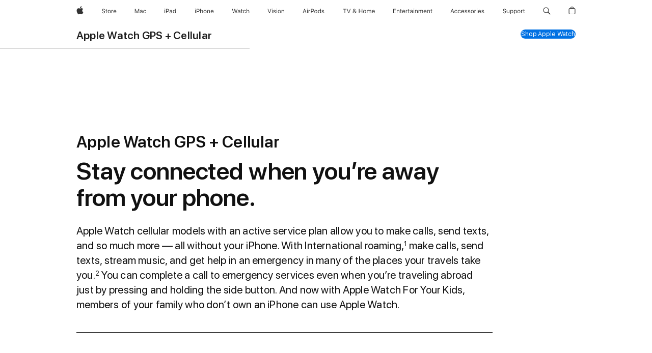

--- FILE ---
content_type: text/html; charset=utf-8
request_url: https://www.apple.com/watch/cellular/
body_size: 32229
content:
<!DOCTYPE html>
<html class="no-js" xmlns="http://www.w3.org/1999/xhtml" xml:lang="en-US" lang="en-US" dir="ltr" prefix="og: http://ogp.me/ns#">
<head>
	
































<meta charset="utf-8" />
<link rel="canonical" href="https://www.apple.com/watch/cellular/" />


	
	<link rel="alternate" href="https://www.apple.com/ae-ar/watch/cellular/" hreflang="ar-AE" /><link rel="alternate" href="https://www.apple.com/ae/watch/cellular/" hreflang="en-AE" /><link rel="alternate" href="https://www.apple.com/au/watch/cellular/" hreflang="en-AU" /><link rel="alternate" href="https://www.apple.com/bg/watch/cellular/" hreflang="bg-BG" /><link rel="alternate" href="https://www.apple.com/bh-ar/watch/cellular/" hreflang="ar-BH" /><link rel="alternate" href="https://www.apple.com/bh/watch/cellular/" hreflang="en-BH" /><link rel="alternate" href="https://www.apple.com/br/watch/cellular/" hreflang="pt-BR" /><link rel="alternate" href="https://www.apple.com/ca/fr/watch/cellular/" hreflang="fr-CA" /><link rel="alternate" href="https://www.apple.com/ca/watch/cellular/" hreflang="en-CA" /><link rel="alternate" href="https://www.apple.com/cl/watch/cellular/" hreflang="es-CL" /><link rel="alternate" href="https://www.apple.com/co/watch/cellular/" hreflang="es-CO" /><link rel="alternate" href="https://www.apple.com/cz/watch/cellular/" hreflang="cs-CZ" /><link rel="alternate" href="https://www.apple.com/de/watch/cellular/" hreflang="de-DE" /><link rel="alternate" href="https://www.apple.com/ee/watch/cellular/" hreflang="et-EE" /><link rel="alternate" href="https://www.apple.com/es/watch/cellular/" hreflang="es-ES" /><link rel="alternate" href="https://www.apple.com/fr/watch/cellular/" hreflang="fr-FR" /><link rel="alternate" href="https://www.apple.com/gr/watch/cellular/" hreflang="el-GR" /><link rel="alternate" href="https://www.apple.com/hk/en/watch/cellular/" hreflang="en-HK" /><link rel="alternate" href="https://www.apple.com/hk/watch/cellular/" hreflang="zh-HK" /><link rel="alternate" href="https://www.apple.com/hr/watch/cellular/" hreflang="hr-HR" /><link rel="alternate" href="https://www.apple.com/hu/watch/cellular/" hreflang="hu-HU" /><link rel="alternate" href="https://www.apple.com/in/watch/cellular/" hreflang="en-IN" /><link rel="alternate" href="https://www.apple.com/it/watch/cellular/" hreflang="it-IT" /><link rel="alternate" href="https://www.apple.com/jp/watch/cellular/" hreflang="ja-JP" /><link rel="alternate" href="https://www.apple.com/kr/watch/cellular/" hreflang="ko-KR" /><link rel="alternate" href="https://www.apple.com/kw-ar/watch/cellular/" hreflang="ar-KW" /><link rel="alternate" href="https://www.apple.com/kw/watch/cellular/" hreflang="en-KW" /><link rel="alternate" href="https://www.apple.com/la/watch/cellular/" hreflang="es-UY" /><link rel="alternate" href="https://www.apple.com/la/watch/cellular/" hreflang="es-DO" /><link rel="alternate" href="https://www.apple.com/la/watch/cellular/" hreflang="es-PY" /><link rel="alternate" href="https://www.apple.com/la/watch/cellular/" hreflang="es-HN" /><link rel="alternate" href="https://www.apple.com/la/watch/cellular/" hreflang="es-PE" /><link rel="alternate" href="https://www.apple.com/la/watch/cellular/" hreflang="es-PA" /><link rel="alternate" href="https://www.apple.com/la/watch/cellular/" hreflang="es-EC" /><link rel="alternate" href="https://www.apple.com/la/watch/cellular/" hreflang="es-NI" /><link rel="alternate" href="https://www.apple.com/la/watch/cellular/" hreflang="es-VE" /><link rel="alternate" href="https://www.apple.com/la/watch/cellular/" hreflang="es-BO" /><link rel="alternate" href="https://www.apple.com/la/watch/cellular/" hreflang="es-GT" /><link rel="alternate" href="https://www.apple.com/la/watch/cellular/" hreflang="es-CR" /><link rel="alternate" href="https://www.apple.com/la/watch/cellular/" hreflang="es-SV" /><link rel="alternate" href="https://www.apple.com/la/watch/cellular/" hreflang="es-AR" /><link rel="alternate" href="https://www.apple.com/lae/watch/cellular/" hreflang="en-DM" /><link rel="alternate" href="https://www.apple.com/lae/watch/cellular/" hreflang="en-VG" /><link rel="alternate" href="https://www.apple.com/lae/watch/cellular/" hreflang="en-SR" /><link rel="alternate" href="https://www.apple.com/lae/watch/cellular/" hreflang="en-BM" /><link rel="alternate" href="https://www.apple.com/lae/watch/cellular/" hreflang="en-VC" /><link rel="alternate" href="https://www.apple.com/lae/watch/cellular/" hreflang="en-AG" /><link rel="alternate" href="https://www.apple.com/lae/watch/cellular/" hreflang="en-TC" /><link rel="alternate" href="https://www.apple.com/lae/watch/cellular/" hreflang="en-GY" /><link rel="alternate" href="https://www.apple.com/lae/watch/cellular/" hreflang="en-JM" /><link rel="alternate" href="https://www.apple.com/lae/watch/cellular/" hreflang="en-KY" /><link rel="alternate" href="https://www.apple.com/lae/watch/cellular/" hreflang="en-KN" /><link rel="alternate" href="https://www.apple.com/lae/watch/cellular/" hreflang="en-BB" /><link rel="alternate" href="https://www.apple.com/lae/watch/cellular/" hreflang="en-AI" /><link rel="alternate" href="https://www.apple.com/lae/watch/cellular/" hreflang="en-GD" /><link rel="alternate" href="https://www.apple.com/lae/watch/cellular/" hreflang="en-TT" /><link rel="alternate" href="https://www.apple.com/lae/watch/cellular/" hreflang="en-BZ" /><link rel="alternate" href="https://www.apple.com/lae/watch/cellular/" hreflang="en-BS" /><link rel="alternate" href="https://www.apple.com/lae/watch/cellular/" hreflang="en-MS" /><link rel="alternate" href="https://www.apple.com/lae/watch/cellular/" hreflang="en-LC" /><link rel="alternate" href="https://www.apple.com/lt/watch/cellular/" hreflang="lt-LT" /><link rel="alternate" href="https://www.apple.com/lv/watch/cellular/" hreflang="lv-LV" /><link rel="alternate" href="https://www.apple.com/mo/watch/cellular/" hreflang="zh-MO" /><link rel="alternate" href="https://www.apple.com/mx/watch/cellular/" hreflang="es-MX" /><link rel="alternate" href="https://www.apple.com/my/watch/cellular/" hreflang="en-MY" /><link rel="alternate" href="https://www.apple.com/nz/watch/cellular/" hreflang="en-NZ" /><link rel="alternate" href="https://www.apple.com/om-ar/watch/cellular/" hreflang="ar-OM" /><link rel="alternate" href="https://www.apple.com/om/watch/cellular/" hreflang="en-OM" /><link rel="alternate" href="https://www.apple.com/ph/watch/cellular/" hreflang="en-PH" /><link rel="alternate" href="https://www.apple.com/pl/watch/cellular/" hreflang="pl-PL" /><link rel="alternate" href="https://www.apple.com/qa-ar/watch/cellular/" hreflang="ar-QA" /><link rel="alternate" href="https://www.apple.com/qa/watch/cellular/" hreflang="en-QA" /><link rel="alternate" href="https://www.apple.com/ro/watch/cellular/" hreflang="ro-RO" /><link rel="alternate" href="https://www.apple.com/sa-ar/watch/cellular/" hreflang="ar-SA" /><link rel="alternate" href="https://www.apple.com/sa/watch/cellular/" hreflang="en-SA" /><link rel="alternate" href="https://www.apple.com/sg/watch/cellular/" hreflang="en-SG" /><link rel="alternate" href="https://www.apple.com/si/watch/cellular/" hreflang="en-SI" /><link rel="alternate" href="https://www.apple.com/sk/watch/cellular/" hreflang="sk-SK" /><link rel="alternate" href="https://www.apple.com/th/watch/cellular/" hreflang="th-TH" /><link rel="alternate" href="https://www.apple.com/tr/watch/cellular/" hreflang="tr-TR" /><link rel="alternate" href="https://www.apple.com/tw/watch/cellular/" hreflang="zh-TW" /><link rel="alternate" href="https://www.apple.com/ua/watch/cellular/" hreflang="uk-UA" /><link rel="alternate" href="https://www.apple.com/uk/watch/cellular/" hreflang="en-GB" /><link rel="alternate" href="https://www.apple.com/vn/watch/cellular/" hreflang="vi-VN" /><link rel="alternate" href="https://www.apple.com/watch/cellular/" hreflang="da-DK" /><link rel="alternate" href="https://www.apple.com/watch/cellular/" hreflang="fi-FI" /><link rel="alternate" href="https://www.apple.com/watch/cellular/" hreflang="sv-SE" /><link rel="alternate" href="https://www.apple.com/watch/cellular/" hreflang="nl-NL" /><link rel="alternate" href="https://www.apple.com/watch/cellular/" hreflang="pt-PT" /><link rel="alternate" href="https://www.apple.com/watch/cellular/" hreflang="nl-BE" /><link rel="alternate" href="https://www.apple.com/watch/cellular/" hreflang="de-AT" /><link rel="alternate" href="https://www.apple.com/watch/cellular/" hreflang="no-NO" /><link rel="alternate" href="https://www.apple.com/watch/cellular/" hreflang="en-IE" /><link rel="alternate" href="https://www.apple.com/watch/cellular/" hreflang="en-US" /><link rel="alternate" href="https://www.apple.com/watch/cellular/" hreflang="en-IL" /><link rel="alternate" href="https://www.apple.com/watch/cellular/" hreflang="fr-LU" /><link rel="alternate" href="https://www.apple.com/watch/cellular/" hreflang="de-CH" /><link rel="alternate" href="https://www.apple.com/watch/cellular/" hreflang="fr-CH" /><link rel="alternate" href="https://www.apple.com/watch/cellular/" hreflang="fr-BE" /><link rel="alternate" href="https://www.apple.com/watch/cellular/" hreflang="en-ZA" />




	
<meta name="viewport" content="width=device-width, initial-scale=1, viewport-fit=cover" />

	
	
		<link rel="stylesheet" type="text/css" href="/api-www/global-elements/global-header/v1/assets/globalheader.css" />
		<link rel="stylesheet" type="text/css" href="/ac/globalfooter/8/en_US/styles/ac-globalfooter.built.css" />
	
	<link rel="stylesheet" type="text/css" href="/ac/localnav/9/styles/ac-localnav.built.css" />

	<title>Apple Watch - Carriers - Apple</title>
	<meta name="Description" content="Apple Watch with cellular. Go with just your watch — make calls, get messages, stream music. See if Apple Watch works with networks in your country." />
	<meta property="og:image" content="https://www.apple.com/v/watch/cellular/h/images/meta/og__fv4qsdq00ei6.png?202511031316" />
	<meta property="og:title" content="Apple Watch - Carriers" />
	<meta property="og:description" content="Apple Watch with cellular. Go with just your watch — make calls, get messages, stream music. See if Apple Watch works with networks in your country." />
	<meta property="og:url" content="https://www.apple.com/watch/cellular/" />
	<meta property="og:locale" content="en_US" />
	<meta property="og:site_name" content="Apple" />
	<meta property="og:type" content="website" />
	<meta name="twitter:site" content="@Apple" />
	<meta name="twitter:card" content="summary_large_image" />
	<meta property="analytics-track" content="watch - cellular" />
	<meta property="analytics-s-channel" content="applewatch" />

	<meta property="analytics-s-bucket-0" content="applestoreww" />
	<meta property="analytics-s-bucket-1" content="applestoreww" />
	<meta property="analytics-s-bucket-2" content="applestoreww" />


	<link rel="stylesheet" href="/wss/fonts?families=SF+Pro,v2|SF+Pro+Icons,v1" />
	<link rel="stylesheet" href="/v/watch/cellular/h/built/styles/main.built.css" type="text/css" />
	<link rel="stylesheet" href="/v/watch/cellular/h/built/styles/overview.built.css" type="text/css" />
	<script src="/v/watch/cellular/h/built/scripts/head.built.js" type="text/javascript" charset="utf-8"></script>
</head>
<body class="page-overview ac-gn-current-watch">
	
<meta name="globalnav-store-key" content="SFX9YPYY9PPXCU9KH" />

    <div id="globalheader"><aside id="globalmessage-segment" lang="en-US" dir="ltr" class="globalmessage-segment"><ul data-strings="{&quot;view&quot;:&quot;{%STOREFRONT%} Store Home&quot;,&quot;segments&quot;:{&quot;smb&quot;:&quot;Business Store Home&quot;,&quot;eduInd&quot;:&quot;Education Store Home&quot;,&quot;other&quot;:&quot;Store Home&quot;},&quot;exit&quot;:&quot;Exit&quot;}" class="globalmessage-segment-content"></ul></aside><nav id="globalnav" lang="en-US" dir="ltr" aria-label="Global" data-analytics-element-engagement-start="globalnav:onFlyoutOpen" data-analytics-element-engagement-end="globalnav:onFlyoutClose" data-store-api="/[storefront]/shop/bag/status" data-analytics-activitymap-region-id="global nav" data-analytics-region="global nav" class="globalnav no-js   "><div class="globalnav-content"><div class="globalnav-item globalnav-menuback"><button aria-label="Main menu" class="globalnav-menuback-button"><span class="globalnav-chevron-icon"><svg height="48" viewBox="0 0 9 48" width="9" xmlns="http://www.w3.org/2000/svg"><path d="m1.5618 24.0621 6.5581-6.4238c.2368-.2319.2407-.6118.0088-.8486-.2324-.2373-.6123-.2407-.8486-.0088l-7 6.8569c-.1157.1138-.1807.2695-.1802.4316.001.1621.0674.3174.1846.4297l7 6.7241c.1162.1118.2661.1675.4155.1675.1577 0 .3149-.062.4326-.1846.2295-.2388.2222-.6187-.0171-.8481z"/></svg></span></button></div><ul id="globalnav-list" class="globalnav-list"><li data-analytics-element-engagement="globalnav hover - apple" class="
				globalnav-item
				globalnav-item-apple
				
				
			"><a href="/" data-globalnav-item-name="apple" data-analytics-title="apple home" aria-label="Apple" class="globalnav-link globalnav-link-apple"><span class="globalnav-image-regular globalnav-link-image"><svg height="44" viewBox="0 0 14 44" width="14" xmlns="http://www.w3.org/2000/svg"><path d="m13.0729 17.6825a3.61 3.61 0 0 0 -1.7248 3.0365 3.5132 3.5132 0 0 0 2.1379 3.2223 8.394 8.394 0 0 1 -1.0948 2.2618c-.6816.9812-1.3943 1.9623-2.4787 1.9623s-1.3633-.63-2.613-.63c-1.2187 0-1.6525.6507-2.644.6507s-1.6834-.9089-2.4787-2.0243a9.7842 9.7842 0 0 1 -1.6628-5.2776c0-3.0984 2.014-4.7405 3.9969-4.7405 1.0535 0 1.9314.6919 2.5924.6919.63 0 1.6112-.7333 2.8092-.7333a3.7579 3.7579 0 0 1 3.1604 1.5802zm-3.7284-2.8918a3.5615 3.5615 0 0 0 .8469-2.22 1.5353 1.5353 0 0 0 -.031-.32 3.5686 3.5686 0 0 0 -2.3445 1.2084 3.4629 3.4629 0 0 0 -.8779 2.1585 1.419 1.419 0 0 0 .031.2892 1.19 1.19 0 0 0 .2169.0207 3.0935 3.0935 0 0 0 2.1586-1.1368z"/></svg></span><span class="globalnav-image-compact globalnav-link-image"><svg height="48" viewBox="0 0 17 48" width="17" xmlns="http://www.w3.org/2000/svg"><path d="m15.5752 19.0792a4.2055 4.2055 0 0 0 -2.01 3.5376 4.0931 4.0931 0 0 0 2.4908 3.7542 9.7779 9.7779 0 0 1 -1.2755 2.6351c-.7941 1.1431-1.6244 2.2862-2.8878 2.2862s-1.5883-.734-3.0443-.734c-1.42 0-1.9252.7581-3.08.7581s-1.9611-1.0589-2.8876-2.3584a11.3987 11.3987 0 0 1 -1.9373-6.1487c0-3.61 2.3464-5.523 4.6566-5.523 1.2274 0 2.25.8062 3.02.8062.734 0 1.8771-.8543 3.2729-.8543a4.3778 4.3778 0 0 1 3.6822 1.841zm-6.8586-2.0456a1.3865 1.3865 0 0 1 -.2527-.024 1.6557 1.6557 0 0 1 -.0361-.337 4.0341 4.0341 0 0 1 1.0228-2.5148 4.1571 4.1571 0 0 1 2.7314-1.4078 1.7815 1.7815 0 0 1 .0361.373 4.1487 4.1487 0 0 1 -.9867 2.587 3.6039 3.6039 0 0 1 -2.5148 1.3236z"/></svg></span><span class="globalnav-link-text">Apple</span></a></li><li data-topnav-flyout-item="menu" data-topnav-flyout-label="Menu" role="none" class="globalnav-item globalnav-menu"><div data-topnav-flyout="menu" class="globalnav-flyout"><div class="globalnav-menu-list"><div data-analytics-element-engagement="globalnav hover - store" class="
				globalnav-item
				globalnav-item-store
				globalnav-item-menu
				
			"><ul role="none" class="globalnav-submenu-trigger-group"><li class="globalnav-submenu-trigger-item"><a href="/us/shop/goto/store" data-globalnav-item-name="store" data-topnav-flyout-trigger-compact="true" data-analytics-title="store" data-analytics-element-engagement="hover - store" aria-label="Store" class="globalnav-link globalnav-submenu-trigger-link globalnav-link-store"><span class="globalnav-link-text-container"><span class="globalnav-image-regular globalnav-link-image"><svg height="44" viewBox="0 0 30 44" width="30" xmlns="http://www.w3.org/2000/svg"><path d="m26.5679 20.4629c1.002 0 1.67.738 1.693 1.857h-3.48c.076-1.119.779-1.857 1.787-1.857zm2.754 2.672v-.387c0-1.963-1.037-3.176-2.742-3.176-1.735 0-2.848 1.289-2.848 3.276 0 1.998 1.096 3.263 2.848 3.263 1.383 0 2.367-.668 2.66-1.746h-1.008c-.264.557-.814.856-1.629.856-1.072 0-1.769-.791-1.822-2.039v-.047zm-9.547-3.451h.96v.937h.094c.188-.615.914-1.049 1.752-1.049.164 0 .375.012.504.03v1.007c-.082-.023-.445-.058-.644-.058-.961 0-1.659 1.098-1.659 1.535v3.914h-1.007zm-4.27 5.519c-1.195 0-1.869-.867-1.869-2.361 0-1.5.674-2.361 1.869-2.361 1.196 0 1.87.861 1.87 2.361 0 1.494-.674 2.361-1.87 2.361zm0-5.631c-1.798 0-2.912 1.237-2.912 3.27 0 2.027 1.114 3.269 2.912 3.269 1.799 0 2.913-1.242 2.913-3.269 0-2.033-1.114-3.27-2.913-3.27zm-5.478-1.475v1.635h1.407v.843h-1.407v3.575c0 .744.282 1.06.938 1.06.182 0 .281-.006.469-.023v.849c-.199.035-.393.059-.592.059-1.301 0-1.822-.481-1.822-1.688v-3.832h-1.02v-.843h1.02v-1.635zm-8.103 5.694c.129.885.973 1.447 2.174 1.447 1.137 0 1.975-.615 1.975-1.453 0-.72-.527-1.177-1.693-1.47l-1.084-.282c-1.53-.386-2.192-1.078-2.192-2.279 0-1.436 1.201-2.408 2.988-2.408 1.635 0 2.854.972 2.942 2.338h-1.061c-.146-.867-.861-1.383-1.916-1.383-1.125 0-1.869.562-1.869 1.418 0 .662.463 1.043 1.629 1.342l.885.234c1.752.439 2.455 1.119 2.455 2.361 0 1.553-1.225 2.543-3.158 2.543-1.793 0-3.03-.949-3.141-2.408z"/></svg></span><span class="globalnav-link-text">Store</span></span></a></li></ul></div><div data-analytics-element-engagement="globalnav hover - mac" class="
				globalnav-item
				globalnav-item-mac
				globalnav-item-menu
				
			"><ul role="none" class="globalnav-submenu-trigger-group"><li class="globalnav-submenu-trigger-item"><a href="/mac/" data-globalnav-item-name="mac" data-topnav-flyout-trigger-compact="true" data-analytics-title="mac" data-analytics-element-engagement="hover - mac" aria-label="Mac" class="globalnav-link globalnav-submenu-trigger-link globalnav-link-mac"><span class="globalnav-link-text-container"><span class="globalnav-image-regular globalnav-link-image"><svg height="44" viewBox="0 0 23 44" width="23" xmlns="http://www.w3.org/2000/svg"><path d="m8.1558 25.9987v-6.457h-.0703l-2.666 6.457h-.8907l-2.666-6.457h-.0703v6.457h-.9844v-8.4551h1.2246l2.8945 7.0547h.0938l2.8945-7.0547h1.2246v8.4551zm2.5166-1.7696c0-1.1309.832-1.7812 2.3027-1.8691l1.8223-.1113v-.5742c0-.7793-.4863-1.207-1.4297-1.207-.7559 0-1.2832.2871-1.4238.7852h-1.0195c.1348-1.0137 1.1309-1.6816 2.4785-1.6816 1.541 0 2.4023.791 2.4023 2.1035v4.3242h-.9609v-.9318h-.0938c-.4102.6738-1.1016 1.043-1.9453 1.043-1.2246 0-2.1328-.7266-2.1328-1.8809zm4.125-.5859v-.5801l-1.6992.1113c-.9609.0645-1.3828.3984-1.3828 1.0312 0 .6445.5449 1.0195 1.2773 1.0195 1.0371.0001 1.8047-.6796 1.8047-1.5819zm6.958-2.0273c-.1641-.627-.7207-1.1367-1.6289-1.1367-1.1367 0-1.8516.9082-1.8516 2.3379 0 1.459.7266 2.3848 1.8516 2.3848.8496 0 1.4414-.3926 1.6289-1.1074h1.0195c-.1816 1.1602-1.125 2.0156-2.6426 2.0156-1.7695 0-2.9004-1.2832-2.9004-3.293 0-1.9688 1.125-3.2461 2.8945-3.2461 1.5352 0 2.4727.9199 2.6484 2.0449z"/></svg></span><span class="globalnav-link-text">Mac</span></span></a></li></ul></div><div data-analytics-element-engagement="globalnav hover - ipad" class="
				globalnav-item
				globalnav-item-ipad
				globalnav-item-menu
				
			"><ul role="none" class="globalnav-submenu-trigger-group"><li class="globalnav-submenu-trigger-item"><a href="/ipad/" data-globalnav-item-name="ipad" data-topnav-flyout-trigger-compact="true" data-analytics-title="ipad" data-analytics-element-engagement="hover - ipad" aria-label="iPad" class="globalnav-link globalnav-submenu-trigger-link globalnav-link-ipad"><span class="globalnav-link-text-container"><span class="globalnav-image-regular globalnav-link-image"><svg height="44" viewBox="0 0 24 44" width="24" xmlns="http://www.w3.org/2000/svg"><path d="m14.9575 23.7002c0 .902-.768 1.582-1.805 1.582-.732 0-1.277-.375-1.277-1.02 0-.632.422-.966 1.383-1.031l1.699-.111zm-1.395-4.072c-1.347 0-2.343.668-2.478 1.681h1.019c.141-.498.668-.785 1.424-.785.944 0 1.43.428 1.43 1.207v.574l-1.822.112c-1.471.088-2.303.738-2.303 1.869 0 1.154.908 1.881 2.133 1.881.844 0 1.535-.369 1.945-1.043h.094v.931h.961v-4.324c0-1.312-.862-2.103-2.403-2.103zm6.769 5.575c-1.155 0-1.846-.885-1.846-2.361 0-1.471.697-2.362 1.846-2.362 1.142 0 1.857.914 1.857 2.362 0 1.459-.709 2.361-1.857 2.361zm1.834-8.027v3.503h-.088c-.358-.691-1.102-1.107-1.981-1.107-1.605 0-2.654 1.289-2.654 3.27 0 1.986 1.037 3.269 2.654 3.269.873 0 1.623-.416 2.022-1.119h.093v1.008h.961v-8.824zm-15.394 4.869h-1.863v-3.563h1.863c1.225 0 1.899.639 1.899 1.799 0 1.119-.697 1.764-1.899 1.764zm.276-4.5h-3.194v8.455h1.055v-3.018h2.127c1.588 0 2.719-1.119 2.719-2.701 0-1.611-1.108-2.736-2.707-2.736zm-6.064 8.454h1.008v-6.316h-1.008zm-.199-8.237c0-.387.316-.704.703-.704s.703.317.703.704c0 .386-.316.703-.703.703s-.703-.317-.703-.703z"/></svg></span><span class="globalnav-link-text">iPad</span></span></a></li></ul></div><div data-analytics-element-engagement="globalnav hover - iphone" class="
				globalnav-item
				globalnav-item-iphone
				globalnav-item-menu
				
			"><ul role="none" class="globalnav-submenu-trigger-group"><li class="globalnav-submenu-trigger-item"><a href="/iphone/" data-globalnav-item-name="iphone" data-topnav-flyout-trigger-compact="true" data-analytics-title="iphone" data-analytics-element-engagement="hover - iphone" aria-label="iPhone" class="globalnav-link globalnav-submenu-trigger-link globalnav-link-iphone"><span class="globalnav-link-text-container"><span class="globalnav-image-regular globalnav-link-image"><svg height="44" viewBox="0 0 38 44" width="38" xmlns="http://www.w3.org/2000/svg"><path d="m32.7129 22.3203h3.48c-.023-1.119-.691-1.857-1.693-1.857-1.008 0-1.711.738-1.787 1.857zm4.459 2.045c-.293 1.078-1.277 1.746-2.66 1.746-1.752 0-2.848-1.266-2.848-3.264 0-1.986 1.113-3.275 2.848-3.275 1.705 0 2.742 1.213 2.742 3.176v.386h-4.541v.047c.053 1.248.75 2.039 1.822 2.039.815 0 1.366-.298 1.629-.855zm-12.282-4.682h.961v.996h.094c.316-.697.932-1.107 1.898-1.107 1.418 0 2.209.838 2.209 2.338v4.09h-1.007v-3.844c0-1.137-.481-1.676-1.489-1.676s-1.658.674-1.658 1.781v3.739h-1.008zm-2.499 3.158c0-1.5-.674-2.361-1.869-2.361-1.196 0-1.87.861-1.87 2.361 0 1.495.674 2.362 1.87 2.362 1.195 0 1.869-.867 1.869-2.362zm-4.782 0c0-2.033 1.114-3.269 2.913-3.269 1.798 0 2.912 1.236 2.912 3.269 0 2.028-1.114 3.27-2.912 3.27-1.799 0-2.913-1.242-2.913-3.27zm-6.636-5.666h1.008v3.504h.093c.317-.697.979-1.107 1.946-1.107 1.336 0 2.179.855 2.179 2.338v4.09h-1.007v-3.844c0-1.119-.504-1.676-1.459-1.676-1.131 0-1.752.715-1.752 1.781v3.739h-1.008zm-6.015 4.87h1.863c1.202 0 1.899-.645 1.899-1.764 0-1.16-.674-1.799-1.899-1.799h-1.863zm2.139-4.5c1.599 0 2.707 1.125 2.707 2.736 0 1.582-1.131 2.701-2.719 2.701h-2.127v3.018h-1.055v-8.455zm-6.114 8.454h1.008v-6.316h-1.008zm-.2-8.238c0-.386.317-.703.703-.703.387 0 .704.317.704.703 0 .387-.317.704-.704.704-.386 0-.703-.317-.703-.704z"/></svg></span><span class="globalnav-link-text">iPhone</span></span></a></li></ul></div><div data-analytics-element-engagement="globalnav hover - watch" class="
				globalnav-item
				globalnav-item-watch
				globalnav-item-menu
				
			"><ul role="none" class="globalnav-submenu-trigger-group"><li class="globalnav-submenu-trigger-item"><a href="/watch/" data-globalnav-item-name="watch" data-topnav-flyout-trigger-compact="true" data-analytics-title="watch" data-analytics-element-engagement="hover - watch" aria-label="Watch" class="globalnav-link globalnav-submenu-trigger-link globalnav-link-watch"><span class="globalnav-link-text-container"><span class="globalnav-image-regular globalnav-link-image"><svg height="44" viewBox="0 0 35 44" width="35" xmlns="http://www.w3.org/2000/svg"><path d="m28.9819 17.1758h1.008v3.504h.094c.316-.697.978-1.108 1.945-1.108 1.336 0 2.18.856 2.18 2.338v4.09h-1.008v-3.844c0-1.119-.504-1.675-1.459-1.675-1.131 0-1.752.715-1.752 1.781v3.738h-1.008zm-2.42 4.441c-.164-.627-.721-1.136-1.629-1.136-1.137 0-1.852.908-1.852 2.338 0 1.459.727 2.384 1.852 2.384.849 0 1.441-.392 1.629-1.107h1.019c-.182 1.16-1.125 2.016-2.642 2.016-1.77 0-2.901-1.284-2.901-3.293 0-1.969 1.125-3.247 2.895-3.247 1.535 0 2.472.92 2.648 2.045zm-6.533-3.568v1.635h1.407v.844h-1.407v3.574c0 .744.282 1.06.938 1.06.182 0 .281-.006.469-.023v.85c-.2.035-.393.058-.592.058-1.301 0-1.822-.48-1.822-1.687v-3.832h-1.02v-.844h1.02v-1.635zm-4.2 5.596v-.58l-1.699.111c-.961.064-1.383.398-1.383 1.031 0 .645.545 1.02 1.277 1.02 1.038 0 1.805-.68 1.805-1.582zm-4.125.586c0-1.131.832-1.782 2.303-1.869l1.822-.112v-.574c0-.779-.486-1.207-1.43-1.207-.755 0-1.283.287-1.423.785h-1.02c.135-1.014 1.131-1.682 2.479-1.682 1.541 0 2.402.792 2.402 2.104v4.324h-.961v-.931h-.094c-.41.673-1.101 1.043-1.945 1.043-1.225 0-2.133-.727-2.133-1.881zm-7.684 1.769h-.996l-2.303-8.455h1.101l1.682 6.873h.07l1.893-6.873h1.066l1.893 6.873h.07l1.682-6.873h1.101l-2.302 8.455h-.996l-1.946-6.674h-.07z"/></svg></span><span class="globalnav-link-text">Watch</span></span></a></li></ul></div><div data-analytics-element-engagement="globalnav hover - vision" class="
				globalnav-item
				globalnav-item-vision
				globalnav-item-menu
				
			"><ul role="none" class="globalnav-submenu-trigger-group"><li class="globalnav-submenu-trigger-item"><a href="/apple-vision-pro/" data-globalnav-item-name="vision" data-topnav-flyout-trigger-compact="true" data-analytics-title="vision" data-analytics-element-engagement="hover - vision" aria-label="Vision" class="globalnav-link globalnav-submenu-trigger-link globalnav-link-vision"><span class="globalnav-link-text-container"><span class="globalnav-image-regular globalnav-link-image"><svg xmlns="http://www.w3.org/2000/svg" width="34" height="44" viewBox="0 0 34 44"><path d="m.4043,17.5449h1.1074l2.4844,7.0898h.0938l2.4844-7.0898h1.1074l-3.1172,8.4551h-1.043L.4043,17.5449Zm8.3467.2168c0-.3867.3164-.7031.7031-.7031s.7031.3164.7031.7031-.3164.7031-.7031.7031-.7031-.3164-.7031-.7031Zm.1875,1.9219h1.0195v6.3164h-1.0195v-6.3164Zm2.499,4.7051h1.043c.1699.5273.6738.873,1.4824.873.8496,0,1.4531-.4043,1.4531-.9785v-.0117c0-.4277-.3223-.7266-1.1016-.9141l-.9785-.2344c-1.1836-.2812-1.7168-.7969-1.7168-1.7051v-.0059c0-1.0488,1.0078-1.8398,2.3496-1.8398,1.3242,0,2.2441.6621,2.3848,1.6934h-1.002c-.1348-.498-.627-.8438-1.3887-.8438-.75,0-1.3008.3867-1.3008.9434v.0117c0,.4277.3164.6973,1.0605.8789l.9727.2344c1.1895.2871,1.7637.8027,1.7637,1.7051v.0117c0,1.125-1.0957,1.9043-2.5312,1.9043-1.4062,0-2.373-.6797-2.4902-1.7227Zm6.3203-6.627c0-.3867.3164-.7031.7031-.7031s.7031.3164.7031.7031-.3164.7031-.7031.7031-.7031-.3164-.7031-.7031Zm.1875,1.9219h1.0195v6.3164h-1.0195v-6.3164Zm2.5049,3.1641v-.0117c0-2.0273,1.1133-3.2637,2.9121-3.2637s2.9121,1.2363,2.9121,3.2637v.0117c0,2.0215-1.1133,3.2637-2.9121,3.2637s-2.9121-1.2422-2.9121-3.2637Zm4.7812,0v-.0117c0-1.4941-.6738-2.3613-1.8691-2.3613s-1.8691.8672-1.8691,2.3613v.0117c0,1.4883.6738,2.3613,1.8691,2.3613s1.8691-.873,1.8691-2.3613Zm2.5049-3.1641h1.0195v.9492h.0938c.3164-.668.9082-1.0605,1.8398-1.0605,1.418,0,2.209.8379,2.209,2.3379v4.0898h-1.0195v-3.8438c0-1.1367-.4688-1.6816-1.4766-1.6816s-1.6465.6797-1.6465,1.7871v3.7383h-1.0195v-6.3164Z"></path></svg>
</span><span class="globalnav-link-text">Vision</span></span></a></li></ul></div><div data-analytics-element-engagement="globalnav hover - airpods" class="
				globalnav-item
				globalnav-item-airpods
				globalnav-item-menu
				
			"><ul role="none" class="globalnav-submenu-trigger-group"><li class="globalnav-submenu-trigger-item"><a href="/airpods/" data-globalnav-item-name="airpods" data-topnav-flyout-trigger-compact="true" data-analytics-title="airpods" data-analytics-element-engagement="hover - airpods" aria-label="AirPods" class="globalnav-link globalnav-submenu-trigger-link globalnav-link-airpods"><span class="globalnav-link-text-container"><span class="globalnav-image-regular globalnav-link-image"><svg height="44" viewBox="0 0 43 44" width="43" xmlns="http://www.w3.org/2000/svg"><path d="m11.7153 19.6836h.961v.937h.094c.187-.615.914-1.048 1.752-1.048.164 0 .375.011.504.029v1.008c-.082-.024-.446-.059-.645-.059-.961 0-1.658.645-1.658 1.535v3.914h-1.008zm28.135-.111c1.324 0 2.244.656 2.379 1.693h-.996c-.135-.504-.627-.838-1.389-.838-.75 0-1.336.381-1.336.943 0 .434.352.704 1.096.885l.973.235c1.189.287 1.763.802 1.763 1.711 0 1.13-1.095 1.91-2.531 1.91-1.406 0-2.373-.674-2.484-1.723h1.037c.17.533.674.873 1.482.873.85 0 1.459-.404 1.459-.984 0-.434-.328-.727-1.002-.891l-1.084-.264c-1.183-.287-1.722-.796-1.722-1.71 0-1.049 1.013-1.84 2.355-1.84zm-6.665 5.631c-1.155 0-1.846-.885-1.846-2.362 0-1.471.697-2.361 1.846-2.361 1.142 0 1.857.914 1.857 2.361 0 1.459-.709 2.362-1.857 2.362zm1.834-8.028v3.504h-.088c-.358-.691-1.102-1.107-1.981-1.107-1.605 0-2.654 1.289-2.654 3.269 0 1.987 1.037 3.27 2.654 3.27.873 0 1.623-.416 2.022-1.119h.094v1.007h.961v-8.824zm-9.001 8.028c-1.195 0-1.869-.868-1.869-2.362 0-1.5.674-2.361 1.869-2.361 1.196 0 1.869.861 1.869 2.361 0 1.494-.673 2.362-1.869 2.362zm0-5.631c-1.799 0-2.912 1.236-2.912 3.269 0 2.028 1.113 3.27 2.912 3.27s2.912-1.242 2.912-3.27c0-2.033-1.113-3.269-2.912-3.269zm-17.071 6.427h1.008v-6.316h-1.008zm-.199-8.238c0-.387.317-.703.703-.703.387 0 .703.316.703.703s-.316.703-.703.703c-.386 0-.703-.316-.703-.703zm-6.137 4.922 1.324-3.773h.093l1.325 3.773zm1.892-5.139h-1.043l-3.117 8.455h1.107l.85-2.42h3.363l.85 2.42h1.107zm14.868 4.5h-1.864v-3.562h1.864c1.224 0 1.898.639 1.898 1.799 0 1.119-.697 1.763-1.898 1.763zm.275-4.5h-3.193v8.455h1.054v-3.017h2.127c1.588 0 2.719-1.119 2.719-2.701 0-1.612-1.107-2.737-2.707-2.737z"/></svg></span><span class="globalnav-link-text">AirPods</span></span></a></li></ul></div><div data-analytics-element-engagement="globalnav hover - tv-home" class="
				globalnav-item
				globalnav-item-tv-home
				globalnav-item-menu
				
			"><ul role="none" class="globalnav-submenu-trigger-group"><li class="globalnav-submenu-trigger-item"><a href="/tv-home/" data-globalnav-item-name="tv-home" data-topnav-flyout-trigger-compact="true" data-analytics-title="tv &amp; home" data-analytics-element-engagement="hover - tv &amp; home" aria-label="TV and Home" class="globalnav-link globalnav-submenu-trigger-link globalnav-link-tv-home"><span class="globalnav-link-text-container"><span class="globalnav-image-regular globalnav-link-image"><svg height="44" viewBox="0 0 65 44" width="65" xmlns="http://www.w3.org/2000/svg"><path d="m4.3755 26v-7.5059h-2.7246v-.9492h6.5039v.9492h-2.7246v7.5059zm7.7314 0-3.1172-8.4551h1.1074l2.4844 7.0898h.0938l2.4844-7.0898h1.1074l-3.1172 8.4551zm13.981-.8438c-.7207.6328-1.7109 1.002-2.7363 1.002-1.6816 0-2.8594-.9961-2.8594-2.4141 0-1.002.5449-1.7637 1.6758-2.3613.0762-.0352.2344-.1172.3281-.1641-.7793-.8203-1.0605-1.3652-1.0605-1.9805 0-1.084.9199-1.8926 2.1562-1.8926 1.248 0 2.1562.7969 2.1562 1.9043 0 .8672-.5215 1.5-1.8281 2.1855l2.1152 2.2734c.2637-.5273.3984-1.2188.3984-2.2734v-.1465h.9844v.1523c0 1.3125-.2344 2.2676-.6973 2.9824l1.4708 1.5764h-1.3242zm-4.541-1.4824c0 .9492.7676 1.5938 1.8984 1.5938.7676 0 1.5586-.3047 2.0215-.791l-2.3906-2.6133c-.0645.0234-.2168.0996-.2988.1406-.8145.4219-1.2305 1.0078-1.2305 1.6699zm3.2109-4.3886c0-.6562-.4746-1.1016-1.1602-1.1016-.6738 0-1.1543.457-1.1543 1.1133 0 .4688.2402.8789.9082 1.541 1.0313-.5274 1.4063-.9492 1.4063-1.5527zm13.5176 6.7148v-3.8496h-4.6406v3.8496h-1.0547v-8.4551h1.0547v3.6562h4.6406v-3.6562h1.0547v8.4551zm2.6455-3.1582c0-2.0332 1.1133-3.2695 2.9121-3.2695s2.9121 1.2363 2.9121 3.2695c0 2.0273-1.1133 3.2695-2.9121 3.2695s-2.9121-1.2422-2.9121-3.2695zm4.7812 0c0-1.5-.6738-2.3613-1.8691-2.3613s-1.8691.8613-1.8691 2.3613c0 1.4941.6738 2.3613 1.8691 2.3613s1.8691-.8672 1.8691-2.3613zm2.5054-3.1582h.9609v.9961h.0938c.2871-.7031.9199-1.1074 1.7637-1.1074.8555 0 1.4531.4512 1.7461 1.1074h.0938c.3398-.668 1.0605-1.1074 1.9336-1.1074 1.2891 0 2.0098.7383 2.0098 2.0625v4.3652h-1.0078v-4.1309c0-.9316-.4395-1.3887-1.3301-1.3887-.8789 0-1.4648.6562-1.4648 1.459v4.0606h-1.0078v-4.2891c0-.75-.5215-1.2305-1.3184-1.2305-.8262 0-1.4648.7148-1.4648 1.6055v3.9141h-1.0078v-6.3164zm15.5127 4.6816c-.293 1.0781-1.2773 1.7461-2.6602 1.7461-1.752 0-2.8477-1.2656-2.8477-3.2637 0-1.9863 1.1133-3.2754 2.8477-3.2754 1.7051 0 2.7422 1.2129 2.7422 3.1758v.3867h-4.541v.0469c.0527 1.248.75 2.0391 1.8223 2.0391.8145 0 1.3652-.2988 1.6289-.8555zm-4.459-2.0449h3.4805c-.0234-1.1191-.6914-1.8574-1.6934-1.8574-1.0078 0-1.7109.7383-1.7871 1.8574z"/></svg></span><span class="globalnav-link-text">TV &amp; Home</span></span></a></li></ul></div><div data-analytics-element-engagement="globalnav hover - entertainment" class="
				globalnav-item
				globalnav-item-entertainment
				globalnav-item-menu
				
			"><ul role="none" class="globalnav-submenu-trigger-group"><li class="globalnav-submenu-trigger-item"><a href="/entertainment/" data-globalnav-item-name="entertainment" data-topnav-flyout-trigger-compact="true" data-analytics-title="entertainment" data-analytics-element-engagement="hover - entertainment" aria-label="Entertainment" class="globalnav-link globalnav-submenu-trigger-link globalnav-link-entertainment"><span class="globalnav-link-text-container"><span class="globalnav-image-regular globalnav-link-image"><svg xmlns="http://www.w3.org/2000/svg" viewBox="0 0 77 44" width="77" height="44"><path d="m0 17.4863h5.2383v.9492h-4.1836v2.7129h3.9668v.9375h-3.9668v2.9062h4.1836v.9492h-5.2383zm6.8994 2.1387h1.0195v.9492h.0938c.3164-.668.9082-1.0605 1.8398-1.0605 1.418 0 2.209.8379 2.209 2.3379v4.0898h-1.0195v-3.8438c0-1.1367-.4688-1.6816-1.4766-1.6816s-1.6465.6797-1.6465 1.7871v3.7383h-1.0195zm7.2803 4.6758v-3.832h-.9961v-.8438h.9961v-1.6348h1.0547v1.6348h1.3828v.8438h-1.3828v3.5742c0 .7441.2578 1.043.9141 1.043.1816 0 .2812-.0059.4688-.0234v.8672c-.1992.0352-.3926.0586-.5918.0586-1.3009-.0001-1.8458-.4806-1.8458-1.6876zm3.4365-1.4942v-.0059c0-1.9512 1.1133-3.2871 2.8301-3.2871s2.7598 1.2773 2.7598 3.1641v.3984h-4.5469c.0293 1.3066.75 2.0684 1.875 2.0684.8555 0 1.3828-.4043 1.5527-.7852l.0234-.0527h1.0195l-.0117.0469c-.2168.8555-1.1191 1.6992-2.6074 1.6992-1.8046 0-2.8945-1.2656-2.8945-3.2461zm1.0606-.5449h3.4922c-.1055-1.248-.7969-1.8398-1.7285-1.8398-.9376 0-1.6524.6386-1.7637 1.8398zm5.9912-2.6367h1.0195v.9375h.0938c.2402-.6621.832-1.0488 1.6875-1.0488.1934 0 .4102.0234.5098.041v.9902c-.2109-.0352-.4043-.0586-.627-.0586-.9727 0-1.6641.6152-1.6641 1.541v3.9141h-1.0195zm4.9658 4.6758v-3.832h-.9961v-.8438h.9961v-1.6348h1.0547v1.6348h1.3828v.8438h-1.3828v3.5742c0 .7441.2578 1.043.9141 1.043.1816 0 .2812-.0059.4688-.0234v.8672c-.1992.0352-.3926.0586-.5918.0586-1.3009-.0001-1.8458-.4806-1.8458-1.6876zm3.4658-.1231v-.0117c0-1.125.832-1.7754 2.3027-1.8633l1.8105-.1113v-.5742c0-.7793-.4746-1.2012-1.418-1.2012-.7559 0-1.2539.2812-1.418.7734l-.0059.0176h-1.0195l.0059-.0352c.1641-.9902 1.125-1.6582 2.4727-1.6582 1.541 0 2.4023.791 2.4023 2.1035v4.3242h-1.0195v-.9316h-.0938c-.3984.6738-1.0605 1.043-1.9102 1.043-1.201 0-2.1092-.7265-2.1092-1.875zm2.3203.9903c1.0371 0 1.793-.6797 1.793-1.582v-.5742l-1.6875.1055c-.9609.0586-1.3828.3984-1.3828 1.0254v.0117c0 .6386.5449 1.0136 1.2773 1.0136zm4.3926-7.4649c0-.3867.3164-.7031.7031-.7031s.7031.3164.7031.7031-.3164.7031-.7031.7031-.7031-.3164-.7031-.7031zm.1875 1.9219h1.0195v6.3164h-1.0195zm2.8213 0h1.0195v.9492h.0938c.3164-.668.9082-1.0605 1.8398-1.0605 1.418 0 2.209.8379 2.209 2.3379v4.0898h-1.0195v-3.8438c0-1.1367-.4688-1.6816-1.4766-1.6816s-1.6465.6797-1.6465 1.7871v3.7383h-1.0195zm6.8818 0h1.0195v.9609h.0938c.2812-.6797.8789-1.0723 1.7051-1.0723.8555 0 1.4531.4512 1.7461 1.1074h.0938c.3398-.668 1.0605-1.1074 1.9336-1.1074 1.2891 0 2.0098.7383 2.0098 2.0625v4.3652h-1.0195v-4.1309c0-.9316-.4277-1.3945-1.3184-1.3945-.8789 0-1.459.6621-1.459 1.4648v4.0605h-1.0195v-4.2891c0-.75-.5156-1.2363-1.3125-1.2363-.8262 0-1.4531.7207-1.4531 1.6113v3.9141h-1.0195v-6.3162zm10.0049 3.1816v-.0059c0-1.9512 1.1133-3.2871 2.8301-3.2871s2.7598 1.2773 2.7598 3.1641v.3984h-4.5469c.0293 1.3066.75 2.0684 1.875 2.0684.8555 0 1.3828-.4043 1.5527-.7852l.0234-.0527h1.0195l-.0116.0469c-.2168.8555-1.1191 1.6992-2.6074 1.6992-1.8047 0-2.8946-1.2656-2.8946-3.2461zm1.0606-.5449h3.4922c-.1055-1.248-.7969-1.8398-1.7285-1.8398-.9376 0-1.6524.6386-1.7637 1.8398zm5.9912-2.6367h1.0195v.9492h.0938c.3164-.668.9082-1.0605 1.8398-1.0605 1.418 0 2.209.8379 2.209 2.3379v4.0898h-1.0195v-3.8438c0-1.1367-.4688-1.6816-1.4766-1.6816s-1.6465.6797-1.6465 1.7871v3.7383h-1.0195zm7.2802 4.6758v-3.832h-.9961v-.8438h.9961v-1.6348h1.0547v1.6348h1.3828v.8438h-1.3828v3.5742c0 .7441.2578 1.043.9141 1.043.1816 0 .2812-.0059.4688-.0234v.8672c-.1992.0352-.3926.0586-.5918.0586-1.3008-.0001-1.8458-.4806-1.8458-1.6876z"/></svg></span><span class="globalnav-link-text">Entertainment</span></span></a></li></ul></div><div data-analytics-element-engagement="globalnav hover - accessories" class="
				globalnav-item
				globalnav-item-accessories
				globalnav-item-menu
				
			"><ul role="none" class="globalnav-submenu-trigger-group"><li class="globalnav-submenu-trigger-item"><a href="/us/shop/goto/buy_accessories" data-globalnav-item-name="accessories" data-topnav-flyout-trigger-compact="true" data-analytics-title="accessories" data-analytics-element-engagement="hover - accessories" aria-label="Accessories" class="globalnav-link globalnav-submenu-trigger-link globalnav-link-accessories"><span class="globalnav-link-text-container"><span class="globalnav-image-regular globalnav-link-image"><svg height="44" viewBox="0 0 67 44" width="67" xmlns="http://www.w3.org/2000/svg"><path d="m5.6603 23.5715h-3.3633l-.8496 2.4199h-1.1074l3.1172-8.4551h1.043l3.1172 8.4551h-1.1075zm-3.0527-.8965h2.7422l-1.3242-3.7734h-.0938zm10.0986-1.0664c-.1641-.627-.7207-1.1367-1.6289-1.1367-1.1367 0-1.8516.9082-1.8516 2.3379 0 1.459.7266 2.3848 1.8516 2.3848.8496 0 1.4414-.3926 1.6289-1.1074h1.0195c-.1816 1.1602-1.125 2.0156-2.6426 2.0156-1.7695 0-2.9004-1.2832-2.9004-3.293 0-1.9688 1.125-3.2461 2.8945-3.2461 1.5352 0 2.4727.9199 2.6484 2.0449zm6.5947 0c-.1641-.627-.7207-1.1367-1.6289-1.1367-1.1367 0-1.8516.9082-1.8516 2.3379 0 1.459.7266 2.3848 1.8516 2.3848.8496 0 1.4414-.3926 1.6289-1.1074h1.0195c-.1816 1.1602-1.125 2.0156-2.6426 2.0156-1.7695 0-2.9004-1.2832-2.9004-3.293 0-1.9688 1.125-3.2461 2.8945-3.2461 1.5352 0 2.4727.9199 2.6484 2.0449zm7.5796 2.748c-.293 1.0781-1.2773 1.7461-2.6602 1.7461-1.752 0-2.8477-1.2656-2.8477-3.2637 0-1.9863 1.1133-3.2754 2.8477-3.2754 1.7051 0 2.7422 1.2129 2.7422 3.1758v.3867h-4.541v.0469c.0527 1.248.75 2.0391 1.8223 2.0391.8145 0 1.3652-.2988 1.6289-.8555zm-4.459-2.0449h3.4805c-.0234-1.1191-.6914-1.8574-1.6934-1.8574-1.0078 0-1.7109.7383-1.7871 1.8574zm8.212-2.748c1.3242 0 2.2441.6562 2.3789 1.6934h-.9961c-.1348-.5039-.627-.8379-1.3887-.8379-.75 0-1.3359.3809-1.3359.9434 0 .4336.3516.7031 1.0957.8848l.9727.2344c1.1895.2871 1.7637.8027 1.7637 1.7109 0 1.1309-1.0957 1.9102-2.5312 1.9102-1.4062 0-2.373-.6738-2.4844-1.7227h1.0371c.1699.5332.6738.873 1.4824.873.8496 0 1.459-.4043 1.459-.9844 0-.4336-.3281-.7266-1.002-.8906l-1.084-.2637c-1.1836-.2871-1.7227-.7969-1.7227-1.7109 0-1.0489 1.0137-1.8399 2.3555-1.8399zm6.0439 0c1.3242 0 2.2441.6562 2.3789 1.6934h-.9961c-.1348-.5039-.627-.8379-1.3887-.8379-.75 0-1.3359.3809-1.3359.9434 0 .4336.3516.7031 1.0957.8848l.9727.2344c1.1895.2871 1.7637.8027 1.7637 1.7109 0 1.1309-1.0957 1.9102-2.5312 1.9102-1.4062 0-2.373-.6738-2.4844-1.7227h1.0371c.1699.5332.6738.873 1.4824.873.8496 0 1.459-.4043 1.459-.9844 0-.4336-.3281-.7266-1.002-.8906l-1.084-.2637c-1.1836-.2871-1.7227-.7969-1.7227-1.7109 0-1.0489 1.0137-1.8399 2.3555-1.8399zm3.6357 3.2695c0-2.0332 1.1133-3.2695 2.9121-3.2695s2.9121 1.2363 2.9121 3.2695c0 2.0273-1.1133 3.2695-2.9121 3.2695s-2.9121-1.2422-2.9121-3.2695zm4.7813 0c0-1.5-.6738-2.3613-1.8691-2.3613s-1.8691.8613-1.8691 2.3613c0 1.4941.6738 2.3613 1.8691 2.3613s1.8691-.8672 1.8691-2.3613zm2.5054-3.1582h.9609v.9375h.0938c.1875-.6152.9141-1.0488 1.752-1.0488.1641 0 .375.0117.5039.0293v1.0078c-.082-.0234-.4453-.0586-.6445-.0586-.9609 0-1.6582.6445-1.6582 1.5352v3.9141h-1.0078v-6.3165zm4.2744-1.9219c0-.3867.3164-.7031.7031-.7031s.7031.3164.7031.7031-.3164.7031-.7031.7031-.7031-.3164-.7031-.7031zm.1992 1.9219h1.0078v6.3164h-1.0078zm8.001 4.6816c-.293 1.0781-1.2773 1.7461-2.6602 1.7461-1.752 0-2.8477-1.2656-2.8477-3.2637 0-1.9863 1.1133-3.2754 2.8477-3.2754 1.7051 0 2.7422 1.2129 2.7422 3.1758v.3867h-4.541v.0469c.0527 1.248.75 2.0391 1.8223 2.0391.8145 0 1.3652-.2988 1.6289-.8555zm-4.459-2.0449h3.4805c-.0234-1.1191-.6914-1.8574-1.6934-1.8574-1.0078 0-1.7109.7383-1.7871 1.8574zm8.2119-2.748c1.3242 0 2.2441.6562 2.3789 1.6934h-.9961c-.1348-.5039-.627-.8379-1.3887-.8379-.75 0-1.3359.3809-1.3359.9434 0 .4336.3516.7031 1.0957.8848l.9727.2344c1.1895.2871 1.7637.8027 1.7637 1.7109 0 1.1309-1.0957 1.9102-2.5312 1.9102-1.4062 0-2.373-.6738-2.4844-1.7227h1.0371c.1699.5332.6738.873 1.4824.873.8496 0 1.459-.4043 1.459-.9844 0-.4336-.3281-.7266-1.002-.8906l-1.084-.2637c-1.1836-.2871-1.7227-.7969-1.7227-1.7109 0-1.0489 1.0137-1.8399 2.3555-1.8399z"/></svg></span><span class="globalnav-link-text">Accessories</span></span></a></li></ul></div><div data-analytics-element-engagement="globalnav hover - support" class="
				globalnav-item
				globalnav-item-support
				globalnav-item-menu
				
			"><ul role="none" class="globalnav-submenu-trigger-group"><li class="globalnav-submenu-trigger-item"><a href="https://support.apple.com/?cid=gn-ols-home-hp-tab" data-globalnav-item-name="support" data-topnav-flyout-trigger-compact="true" data-analytics-title="support" data-analytics-element-engagement="hover - support" data-analytics-exit-link="true" aria-label="Support" class="globalnav-link globalnav-submenu-trigger-link globalnav-link-support"><span class="globalnav-link-text-container"><span class="globalnav-image-regular globalnav-link-image"><svg height="44" viewBox="0 0 44 44" width="44" xmlns="http://www.w3.org/2000/svg"><path d="m42.1206 18.0337v1.635h1.406v.844h-1.406v3.574c0 .744.281 1.06.937 1.06.182 0 .282-.006.469-.023v.849c-.199.036-.392.059-.592.059-1.3 0-1.822-.48-1.822-1.687v-3.832h-1.019v-.844h1.019v-1.635zm-6.131 1.635h.961v.937h.093c.188-.615.914-1.049 1.752-1.049.164 0 .375.012.504.03v1.008c-.082-.024-.445-.059-.644-.059-.961 0-1.659.644-1.659 1.535v3.914h-1.007zm-2.463 3.158c0-1.5-.674-2.361-1.869-2.361s-1.869.861-1.869 2.361c0 1.494.674 2.361 1.869 2.361s1.869-.867 1.869-2.361zm-4.781 0c0-2.033 1.113-3.27 2.912-3.27s2.912 1.237 2.912 3.27c0 2.027-1.113 3.27-2.912 3.27s-2.912-1.243-2.912-3.27zm-2.108 0c0-1.477-.692-2.361-1.846-2.361-1.143 0-1.863.908-1.863 2.361 0 1.447.72 2.361 1.857 2.361 1.16 0 1.852-.884 1.852-2.361zm1.043 0c0 1.975-1.049 3.27-2.655 3.27-.902 0-1.629-.393-1.974-1.061h-.094v3.059h-1.008v-8.426h.961v1.054h.094c.404-.726 1.16-1.166 2.021-1.166 1.612 0 2.655 1.284 2.655 3.27zm-8.048 0c0-1.477-.691-2.361-1.845-2.361-1.143 0-1.864.908-1.864 2.361 0 1.447.721 2.361 1.858 2.361 1.16 0 1.851-.884 1.851-2.361zm1.043 0c0 1.975-1.049 3.27-2.654 3.27-.902 0-1.629-.393-1.975-1.061h-.093v3.059h-1.008v-8.426h.961v1.054h.093c.405-.726 1.161-1.166 2.022-1.166 1.611 0 2.654 1.284 2.654 3.27zm-7.645 3.158h-.961v-.99h-.094c-.316.703-.99 1.102-1.957 1.102-1.418 0-2.156-.844-2.156-2.338v-4.09h1.008v3.844c0 1.136.422 1.664 1.43 1.664 1.113 0 1.722-.663 1.722-1.77v-3.738h1.008zm-11.69-2.209c.129.885.972 1.447 2.174 1.447 1.136 0 1.974-.615 1.974-1.453 0-.72-.527-1.177-1.693-1.47l-1.084-.282c-1.529-.386-2.192-1.078-2.192-2.279 0-1.435 1.202-2.408 2.989-2.408 1.634 0 2.853.973 2.941 2.338h-1.06c-.147-.867-.862-1.383-1.916-1.383-1.125 0-1.87.562-1.87 1.418 0 .662.463 1.043 1.629 1.342l.885.234c1.752.44 2.455 1.119 2.455 2.361 0 1.553-1.224 2.543-3.158 2.543-1.793 0-3.029-.949-3.141-2.408z"/></svg></span><span class="globalnav-link-text">Support</span></span></a></li></ul></div></div></div></li><li data-topnav-flyout-label="Search apple.com" data-analytics-title="open - search field" class="globalnav-item globalnav-search"><a role="button" id="globalnav-menubutton-link-search" href="/us/search" data-topnav-flyout-trigger-regular="true" data-topnav-flyout-trigger-compact="true" aria-label="Search apple.com" data-analytics-title="open - search field" class="globalnav-link globalnav-link-search"><span class="globalnav-image-regular"><svg xmlns="http://www.w3.org/2000/svg" width="15px" height="44px" viewBox="0 0 15 44">
<path d="M14.298,27.202l-3.87-3.87c0.701-0.929,1.122-2.081,1.122-3.332c0-3.06-2.489-5.55-5.55-5.55c-3.06,0-5.55,2.49-5.55,5.55 c0,3.061,2.49,5.55,5.55,5.55c1.251,0,2.403-0.421,3.332-1.122l3.87,3.87c0.151,0.151,0.35,0.228,0.548,0.228 s0.396-0.076,0.548-0.228C14.601,27.995,14.601,27.505,14.298,27.202z M1.55,20c0-2.454,1.997-4.45,4.45-4.45 c2.454,0,4.45,1.997,4.45,4.45S8.454,24.45,6,24.45C3.546,24.45,1.55,22.454,1.55,20z"/>
</svg>
</span><span class="globalnav-image-compact"><svg height="48" viewBox="0 0 17 48" width="17" xmlns="http://www.w3.org/2000/svg"><path d="m16.2294 29.9556-4.1755-4.0821a6.4711 6.4711 0 1 0 -1.2839 1.2625l4.2005 4.1066a.9.9 0 1 0 1.2588-1.287zm-14.5294-8.0017a5.2455 5.2455 0 1 1 5.2455 5.2527 5.2549 5.2549 0 0 1 -5.2455-5.2527z"/></svg></span></a><div id="globalnav-submenu-search" aria-labelledby="globalnav-menubutton-link-search" class="globalnav-flyout globalnav-submenu"><div class="globalnav-flyout-scroll-container"><div class="globalnav-flyout-content globalnav-submenu-content"><form action="/us/search" method="get" class="globalnav-searchfield"><div class="globalnav-searchfield-wrapper"><input placeholder="Search apple.com" aria-label="Search apple.com" autocorrect="off" autocapitalize="off" autocomplete="off" class="globalnav-searchfield-input"/><input id="globalnav-searchfield-src" type="hidden" name="src" value/><input type="hidden" name="type" value/><input type="hidden" name="page" value/><input type="hidden" name="locale" value/><button aria-label="Clear search" tabindex="-1" type="button" class="globalnav-searchfield-reset"><span class="globalnav-image-regular"><svg height="14" viewBox="0 0 14 14" width="14" xmlns="http://www.w3.org/2000/svg"><path d="m7 .0339a6.9661 6.9661 0 1 0 6.9661 6.9661 6.9661 6.9661 0 0 0 -6.9661-6.9661zm2.798 8.9867a.55.55 0 0 1 -.778.7774l-2.02-2.02-2.02 2.02a.55.55 0 0 1 -.7784-.7774l2.0206-2.0206-2.0204-2.02a.55.55 0 0 1 .7782-.7778l2.02 2.02 2.02-2.02a.55.55 0 0 1 .778.7778l-2.0203 2.02z"/></svg></span><span class="globalnav-image-compact"><svg height="16" viewBox="0 0 16 16" width="16" xmlns="http://www.w3.org/2000/svg"><path d="m0 8a8.0474 8.0474 0 0 1 7.9922-8 8.0609 8.0609 0 0 1 8.0078 8 8.0541 8.0541 0 0 1 -8 8 8.0541 8.0541 0 0 1 -8-8zm5.6549 3.2863 2.3373-2.353 2.3451 2.353a.6935.6935 0 0 0 .4627.1961.6662.6662 0 0 0 .6667-.6667.6777.6777 0 0 0 -.1961-.4706l-2.3451-2.3373 2.3529-2.3607a.5943.5943 0 0 0 .1961-.4549.66.66 0 0 0 -.6667-.6589.6142.6142 0 0 0 -.447.1961l-2.3686 2.3606-2.353-2.3527a.6152.6152 0 0 0 -.447-.1883.6529.6529 0 0 0 -.6667.651.6264.6264 0 0 0 .1961.4549l2.3451 2.3529-2.3451 2.353a.61.61 0 0 0 -.1961.4549.6661.6661 0 0 0 .6667.6667.6589.6589 0 0 0 .4627-.1961z" /></svg></span></button><button aria-label="Submit search" tabindex="-1" aria-hidden="true" type="submit" class="globalnav-searchfield-submit"><span class="globalnav-image-regular"><svg height="32" viewBox="0 0 30 32" width="30" xmlns="http://www.w3.org/2000/svg"><path d="m23.3291 23.3066-4.35-4.35c-.0105-.0105-.0247-.0136-.0355-.0235a6.8714 6.8714 0 1 0 -1.5736 1.4969c.0214.0256.03.0575.0542.0815l4.35 4.35a1.1 1.1 0 1 0 1.5557-1.5547zm-15.4507-8.582a5.6031 5.6031 0 1 1 5.603 5.61 5.613 5.613 0 0 1 -5.603-5.61z"/></svg></span><span class="globalnav-image-compact"><svg width="38" height="40" viewBox="0 0 38 40" xmlns="http://www.w3.org/2000/svg"><path d="m28.6724 27.8633-5.07-5.07c-.0095-.0095-.0224-.0122-.032-.0213a7.9967 7.9967 0 1 0 -1.8711 1.7625c.0254.03.0357.0681.0642.0967l5.07 5.07a1.3 1.3 0 0 0 1.8389-1.8379zm-18.0035-10.0033a6.5447 6.5447 0 1 1 6.545 6.5449 6.5518 6.5518 0 0 1 -6.545-6.5449z"/></svg></span></button></div><div role="status" aria-live="polite" data-topnav-searchresults-label="total results" class="globalnav-searchresults-count"></div></form><div class="globalnav-searchresults"></div></div></div></div></li><li id="globalnav-bag" data-analytics-region="bag" class="globalnav-item globalnav-bag"><div class="globalnav-bag-wrapper"><a role="button" id="globalnav-menubutton-link-bag" href="/us/shop/goto/bag" aria-label="Shopping Bag" data-globalnav-item-name="bag" data-topnav-flyout-trigger-regular="true" data-topnav-flyout-trigger-compact="true" data-analytics-title="open - bag" class="globalnav-link globalnav-link-bag"><span class="globalnav-image-regular"><svg height="44" viewBox="0 0 14 44" width="14" xmlns="http://www.w3.org/2000/svg"><path d="m11.3535 16.0283h-1.0205a3.4229 3.4229 0 0 0 -3.333-2.9648 3.4229 3.4229 0 0 0 -3.333 2.9648h-1.02a2.1184 2.1184 0 0 0 -2.117 2.1162v7.7155a2.1186 2.1186 0 0 0 2.1162 2.1167h8.707a2.1186 2.1186 0 0 0 2.1168-2.1167v-7.7155a2.1184 2.1184 0 0 0 -2.1165-2.1162zm-4.3535-1.8652a2.3169 2.3169 0 0 1 2.2222 1.8652h-4.4444a2.3169 2.3169 0 0 1 2.2222-1.8652zm5.37 11.6969a1.0182 1.0182 0 0 1 -1.0166 1.0171h-8.7069a1.0182 1.0182 0 0 1 -1.0165-1.0171v-7.7155a1.0178 1.0178 0 0 1 1.0166-1.0166h8.707a1.0178 1.0178 0 0 1 1.0164 1.0166z"/></svg></span><span class="globalnav-image-compact"><svg height="48" viewBox="0 0 17 48" width="17" xmlns="http://www.w3.org/2000/svg"><path d="m13.4575 16.9268h-1.1353a3.8394 3.8394 0 0 0 -7.6444 0h-1.1353a2.6032 2.6032 0 0 0 -2.6 2.6v8.9232a2.6032 2.6032 0 0 0 2.6 2.6h9.915a2.6032 2.6032 0 0 0 2.6-2.6v-8.9231a2.6032 2.6032 0 0 0 -2.6-2.6001zm-4.9575-2.2768a2.658 2.658 0 0 1 2.6221 2.2764h-5.2442a2.658 2.658 0 0 1 2.6221-2.2764zm6.3574 13.8a1.4014 1.4014 0 0 1 -1.4 1.4h-9.9149a1.4014 1.4014 0 0 1 -1.4-1.4v-8.9231a1.4014 1.4014 0 0 1 1.4-1.4h9.915a1.4014 1.4014 0 0 1 1.4 1.4z"/></svg></span></a><span aria-hidden="true" data-analytics-title="open - bag" class="globalnav-bag-badge"><span class="globalnav-bag-badge-separator"></span><span class="globalnav-bag-badge-number">0</span><span class="globalnav-bag-badge-unit">+</span></span></div><div id="globalnav-submenu-bag" aria-labelledby="globalnav-menubutton-link-bag" class="globalnav-flyout globalnav-submenu"><div class="globalnav-flyout-scroll-container"><div class="globalnav-flyout-content globalnav-submenu-content"></div></div></div></li></ul><div class="globalnav-menutrigger"><button id="globalnav-menutrigger-button" aria-controls="globalnav-list" aria-label="Menu" data-topnav-menu-label-open="Menu" data-topnav-menu-label-close="Close" data-topnav-flyout-trigger-compact="menu" class="globalnav-menutrigger-button"><svg width="18" height="18" viewBox="0 0 18 18"><polyline id="globalnav-menutrigger-bread-bottom" fill="none" stroke="currentColor" stroke-width="1.2" stroke-linecap="round" stroke-linejoin="round" points="2 12, 16 12" class="globalnav-menutrigger-bread globalnav-menutrigger-bread-bottom"><animate id="globalnav-anim-menutrigger-bread-bottom-open" attributeName="points" keyTimes="0;0.5;1" dur="0.24s" begin="indefinite" fill="freeze" calcMode="spline" keySplines="0.42, 0, 1, 1;0, 0, 0.58, 1" values=" 2 12, 16 12; 2 9, 16 9; 3.5 15, 15 3.5"></animate><animate id="globalnav-anim-menutrigger-bread-bottom-close" attributeName="points" keyTimes="0;0.5;1" dur="0.24s" begin="indefinite" fill="freeze" calcMode="spline" keySplines="0.42, 0, 1, 1;0, 0, 0.58, 1" values=" 3.5 15, 15 3.5; 2 9, 16 9; 2 12, 16 12"></animate></polyline><polyline id="globalnav-menutrigger-bread-top" fill="none" stroke="currentColor" stroke-width="1.2" stroke-linecap="round" stroke-linejoin="round" points="2 5, 16 5" class="globalnav-menutrigger-bread globalnav-menutrigger-bread-top"><animate id="globalnav-anim-menutrigger-bread-top-open" attributeName="points" keyTimes="0;0.5;1" dur="0.24s" begin="indefinite" fill="freeze" calcMode="spline" keySplines="0.42, 0, 1, 1;0, 0, 0.58, 1" values=" 2 5, 16 5; 2 9, 16 9; 3.5 3.5, 15 15"></animate><animate id="globalnav-anim-menutrigger-bread-top-close" attributeName="points" keyTimes="0;0.5;1" dur="0.24s" begin="indefinite" fill="freeze" calcMode="spline" keySplines="0.42, 0, 1, 1;0, 0, 0.58, 1" values=" 3.5 3.5, 15 15; 2 9, 16 9; 2 5, 16 5"></animate></polyline></svg></button></div></div></nav><div id="globalnav-curtain" class="globalnav-curtain"></div><div id="globalnav-placeholder" class="globalnav-placeholder"></div></div><script id="__ACGH_DATA__" type="application/json">{"props":{"globalNavData":{"locale":"en_US","ariaLabel":"Global","analyticsAttributes":[{"name":"data-analytics-activitymap-region-id","value":"global nav"},{"name":"data-analytics-region","value":"global nav"}],"links":[{"id":"2758e8127e4ab787ae4e849277f79b83b3522719ae4b96a595421e50ea2d03f7","name":"apple","text":"Apple","url":"/","ariaLabel":"Apple","submenuAriaLabel":"Apple menu","images":[{"name":"regular","assetInline":"<svg height=\"44\" viewBox=\"0 0 14 44\" width=\"14\" xmlns=\"http://www.w3.org/2000/svg\"><path d=\"m13.0729 17.6825a3.61 3.61 0 0 0 -1.7248 3.0365 3.5132 3.5132 0 0 0 2.1379 3.2223 8.394 8.394 0 0 1 -1.0948 2.2618c-.6816.9812-1.3943 1.9623-2.4787 1.9623s-1.3633-.63-2.613-.63c-1.2187 0-1.6525.6507-2.644.6507s-1.6834-.9089-2.4787-2.0243a9.7842 9.7842 0 0 1 -1.6628-5.2776c0-3.0984 2.014-4.7405 3.9969-4.7405 1.0535 0 1.9314.6919 2.5924.6919.63 0 1.6112-.7333 2.8092-.7333a3.7579 3.7579 0 0 1 3.1604 1.5802zm-3.7284-2.8918a3.5615 3.5615 0 0 0 .8469-2.22 1.5353 1.5353 0 0 0 -.031-.32 3.5686 3.5686 0 0 0 -2.3445 1.2084 3.4629 3.4629 0 0 0 -.8779 2.1585 1.419 1.419 0 0 0 .031.2892 1.19 1.19 0 0 0 .2169.0207 3.0935 3.0935 0 0 0 2.1586-1.1368z\"/></svg>"},{"name":"compact","assetInline":"<svg height=\"48\" viewBox=\"0 0 17 48\" width=\"17\" xmlns=\"http://www.w3.org/2000/svg\"><path d=\"m15.5752 19.0792a4.2055 4.2055 0 0 0 -2.01 3.5376 4.0931 4.0931 0 0 0 2.4908 3.7542 9.7779 9.7779 0 0 1 -1.2755 2.6351c-.7941 1.1431-1.6244 2.2862-2.8878 2.2862s-1.5883-.734-3.0443-.734c-1.42 0-1.9252.7581-3.08.7581s-1.9611-1.0589-2.8876-2.3584a11.3987 11.3987 0 0 1 -1.9373-6.1487c0-3.61 2.3464-5.523 4.6566-5.523 1.2274 0 2.25.8062 3.02.8062.734 0 1.8771-.8543 3.2729-.8543a4.3778 4.3778 0 0 1 3.6822 1.841zm-6.8586-2.0456a1.3865 1.3865 0 0 1 -.2527-.024 1.6557 1.6557 0 0 1 -.0361-.337 4.0341 4.0341 0 0 1 1.0228-2.5148 4.1571 4.1571 0 0 1 2.7314-1.4078 1.7815 1.7815 0 0 1 .0361.373 4.1487 4.1487 0 0 1 -.9867 2.587 3.6039 3.6039 0 0 1 -2.5148 1.3236z\"/></svg>"}],"analyticsAttributes":[{"name":"data-analytics-title","value":"apple home"}]},{"id":"ad4a2a26eb4836393385e9f6c61b526b4a3cb31409c5ed8730ce7a704dd7132f","name":"store","text":"Store","url":"/us/shop/goto/store","ariaLabel":"Store","submenuAriaLabel":"Store menu","images":[{"name":"regular","assetInline":"<svg height=\"44\" viewBox=\"0 0 30 44\" width=\"30\" xmlns=\"http://www.w3.org/2000/svg\"><path d=\"m26.5679 20.4629c1.002 0 1.67.738 1.693 1.857h-3.48c.076-1.119.779-1.857 1.787-1.857zm2.754 2.672v-.387c0-1.963-1.037-3.176-2.742-3.176-1.735 0-2.848 1.289-2.848 3.276 0 1.998 1.096 3.263 2.848 3.263 1.383 0 2.367-.668 2.66-1.746h-1.008c-.264.557-.814.856-1.629.856-1.072 0-1.769-.791-1.822-2.039v-.047zm-9.547-3.451h.96v.937h.094c.188-.615.914-1.049 1.752-1.049.164 0 .375.012.504.03v1.007c-.082-.023-.445-.058-.644-.058-.961 0-1.659 1.098-1.659 1.535v3.914h-1.007zm-4.27 5.519c-1.195 0-1.869-.867-1.869-2.361 0-1.5.674-2.361 1.869-2.361 1.196 0 1.87.861 1.87 2.361 0 1.494-.674 2.361-1.87 2.361zm0-5.631c-1.798 0-2.912 1.237-2.912 3.27 0 2.027 1.114 3.269 2.912 3.269 1.799 0 2.913-1.242 2.913-3.269 0-2.033-1.114-3.27-2.913-3.27zm-5.478-1.475v1.635h1.407v.843h-1.407v3.575c0 .744.282 1.06.938 1.06.182 0 .281-.006.469-.023v.849c-.199.035-.393.059-.592.059-1.301 0-1.822-.481-1.822-1.688v-3.832h-1.02v-.843h1.02v-1.635zm-8.103 5.694c.129.885.973 1.447 2.174 1.447 1.137 0 1.975-.615 1.975-1.453 0-.72-.527-1.177-1.693-1.47l-1.084-.282c-1.53-.386-2.192-1.078-2.192-2.279 0-1.436 1.201-2.408 2.988-2.408 1.635 0 2.854.972 2.942 2.338h-1.061c-.146-.867-.861-1.383-1.916-1.383-1.125 0-1.869.562-1.869 1.418 0 .662.463 1.043 1.629 1.342l.885.234c1.752.439 2.455 1.119 2.455 2.361 0 1.553-1.225 2.543-3.158 2.543-1.793 0-3.03-.949-3.141-2.408z\"/></svg>"}],"analyticsAttributes":[{"name":"data-analytics-title","value":"store"},{"name":"data-analytics-element-engagement","value":"hover - store"}]},{"id":"9a82f08a3cc17e59a61372a40e7ecb17783e9c10aef163465f29bb5b00d4725a","name":"mac","text":"Mac","url":"/mac/","ariaLabel":"Mac","submenuAriaLabel":"Mac menu","images":[{"name":"regular","assetInline":"<svg height=\"44\" viewBox=\"0 0 23 44\" width=\"23\" xmlns=\"http://www.w3.org/2000/svg\"><path d=\"m8.1558 25.9987v-6.457h-.0703l-2.666 6.457h-.8907l-2.666-6.457h-.0703v6.457h-.9844v-8.4551h1.2246l2.8945 7.0547h.0938l2.8945-7.0547h1.2246v8.4551zm2.5166-1.7696c0-1.1309.832-1.7812 2.3027-1.8691l1.8223-.1113v-.5742c0-.7793-.4863-1.207-1.4297-1.207-.7559 0-1.2832.2871-1.4238.7852h-1.0195c.1348-1.0137 1.1309-1.6816 2.4785-1.6816 1.541 0 2.4023.791 2.4023 2.1035v4.3242h-.9609v-.9318h-.0938c-.4102.6738-1.1016 1.043-1.9453 1.043-1.2246 0-2.1328-.7266-2.1328-1.8809zm4.125-.5859v-.5801l-1.6992.1113c-.9609.0645-1.3828.3984-1.3828 1.0312 0 .6445.5449 1.0195 1.2773 1.0195 1.0371.0001 1.8047-.6796 1.8047-1.5819zm6.958-2.0273c-.1641-.627-.7207-1.1367-1.6289-1.1367-1.1367 0-1.8516.9082-1.8516 2.3379 0 1.459.7266 2.3848 1.8516 2.3848.8496 0 1.4414-.3926 1.6289-1.1074h1.0195c-.1816 1.1602-1.125 2.0156-2.6426 2.0156-1.7695 0-2.9004-1.2832-2.9004-3.293 0-1.9688 1.125-3.2461 2.8945-3.2461 1.5352 0 2.4727.9199 2.6484 2.0449z\"/></svg>"}],"analyticsAttributes":[{"name":"data-analytics-title","value":"mac"},{"name":"data-analytics-element-engagement","value":"hover - mac"}]},{"id":"00948525be55e5a61fc12335c2fe8fbc94664d6237757d79344cadd205bde991","name":"ipad","text":"iPad","url":"/ipad/","ariaLabel":"iPad","submenuAriaLabel":"iPad menu","images":[{"name":"regular","assetInline":"<svg height=\"44\" viewBox=\"0 0 24 44\" width=\"24\" xmlns=\"http://www.w3.org/2000/svg\"><path d=\"m14.9575 23.7002c0 .902-.768 1.582-1.805 1.582-.732 0-1.277-.375-1.277-1.02 0-.632.422-.966 1.383-1.031l1.699-.111zm-1.395-4.072c-1.347 0-2.343.668-2.478 1.681h1.019c.141-.498.668-.785 1.424-.785.944 0 1.43.428 1.43 1.207v.574l-1.822.112c-1.471.088-2.303.738-2.303 1.869 0 1.154.908 1.881 2.133 1.881.844 0 1.535-.369 1.945-1.043h.094v.931h.961v-4.324c0-1.312-.862-2.103-2.403-2.103zm6.769 5.575c-1.155 0-1.846-.885-1.846-2.361 0-1.471.697-2.362 1.846-2.362 1.142 0 1.857.914 1.857 2.362 0 1.459-.709 2.361-1.857 2.361zm1.834-8.027v3.503h-.088c-.358-.691-1.102-1.107-1.981-1.107-1.605 0-2.654 1.289-2.654 3.27 0 1.986 1.037 3.269 2.654 3.269.873 0 1.623-.416 2.022-1.119h.093v1.008h.961v-8.824zm-15.394 4.869h-1.863v-3.563h1.863c1.225 0 1.899.639 1.899 1.799 0 1.119-.697 1.764-1.899 1.764zm.276-4.5h-3.194v8.455h1.055v-3.018h2.127c1.588 0 2.719-1.119 2.719-2.701 0-1.611-1.108-2.736-2.707-2.736zm-6.064 8.454h1.008v-6.316h-1.008zm-.199-8.237c0-.387.316-.704.703-.704s.703.317.703.704c0 .386-.316.703-.703.703s-.703-.317-.703-.703z\"/></svg>"}],"analyticsAttributes":[{"name":"data-analytics-title","value":"ipad"},{"name":"data-analytics-element-engagement","value":"hover - ipad"}]},{"id":"254873a73c00038209d1c486273a47e092f598ac6df39eaa74322285d69c22d6","name":"iphone","text":"iPhone","url":"/iphone/","ariaLabel":"iPhone","submenuAriaLabel":"iPhone menu","images":[{"name":"regular","assetInline":"<svg height=\"44\" viewBox=\"0 0 38 44\" width=\"38\" xmlns=\"http://www.w3.org/2000/svg\"><path d=\"m32.7129 22.3203h3.48c-.023-1.119-.691-1.857-1.693-1.857-1.008 0-1.711.738-1.787 1.857zm4.459 2.045c-.293 1.078-1.277 1.746-2.66 1.746-1.752 0-2.848-1.266-2.848-3.264 0-1.986 1.113-3.275 2.848-3.275 1.705 0 2.742 1.213 2.742 3.176v.386h-4.541v.047c.053 1.248.75 2.039 1.822 2.039.815 0 1.366-.298 1.629-.855zm-12.282-4.682h.961v.996h.094c.316-.697.932-1.107 1.898-1.107 1.418 0 2.209.838 2.209 2.338v4.09h-1.007v-3.844c0-1.137-.481-1.676-1.489-1.676s-1.658.674-1.658 1.781v3.739h-1.008zm-2.499 3.158c0-1.5-.674-2.361-1.869-2.361-1.196 0-1.87.861-1.87 2.361 0 1.495.674 2.362 1.87 2.362 1.195 0 1.869-.867 1.869-2.362zm-4.782 0c0-2.033 1.114-3.269 2.913-3.269 1.798 0 2.912 1.236 2.912 3.269 0 2.028-1.114 3.27-2.912 3.27-1.799 0-2.913-1.242-2.913-3.27zm-6.636-5.666h1.008v3.504h.093c.317-.697.979-1.107 1.946-1.107 1.336 0 2.179.855 2.179 2.338v4.09h-1.007v-3.844c0-1.119-.504-1.676-1.459-1.676-1.131 0-1.752.715-1.752 1.781v3.739h-1.008zm-6.015 4.87h1.863c1.202 0 1.899-.645 1.899-1.764 0-1.16-.674-1.799-1.899-1.799h-1.863zm2.139-4.5c1.599 0 2.707 1.125 2.707 2.736 0 1.582-1.131 2.701-2.719 2.701h-2.127v3.018h-1.055v-8.455zm-6.114 8.454h1.008v-6.316h-1.008zm-.2-8.238c0-.386.317-.703.703-.703.387 0 .704.317.704.703 0 .387-.317.704-.704.704-.386 0-.703-.317-.703-.704z\"/></svg>"}],"analyticsAttributes":[{"name":"data-analytics-title","value":"iphone"},{"name":"data-analytics-element-engagement","value":"hover - iphone"}]},{"id":"53df160ebeaf43e20199b03d483006c3d35b44cc88b0fc6ad48af0114776e209","name":"watch","text":"Watch","url":"/watch/","ariaLabel":"Watch","submenuAriaLabel":"Watch menu","images":[{"name":"regular","assetInline":"<svg height=\"44\" viewBox=\"0 0 35 44\" width=\"35\" xmlns=\"http://www.w3.org/2000/svg\"><path d=\"m28.9819 17.1758h1.008v3.504h.094c.316-.697.978-1.108 1.945-1.108 1.336 0 2.18.856 2.18 2.338v4.09h-1.008v-3.844c0-1.119-.504-1.675-1.459-1.675-1.131 0-1.752.715-1.752 1.781v3.738h-1.008zm-2.42 4.441c-.164-.627-.721-1.136-1.629-1.136-1.137 0-1.852.908-1.852 2.338 0 1.459.727 2.384 1.852 2.384.849 0 1.441-.392 1.629-1.107h1.019c-.182 1.16-1.125 2.016-2.642 2.016-1.77 0-2.901-1.284-2.901-3.293 0-1.969 1.125-3.247 2.895-3.247 1.535 0 2.472.92 2.648 2.045zm-6.533-3.568v1.635h1.407v.844h-1.407v3.574c0 .744.282 1.06.938 1.06.182 0 .281-.006.469-.023v.85c-.2.035-.393.058-.592.058-1.301 0-1.822-.48-1.822-1.687v-3.832h-1.02v-.844h1.02v-1.635zm-4.2 5.596v-.58l-1.699.111c-.961.064-1.383.398-1.383 1.031 0 .645.545 1.02 1.277 1.02 1.038 0 1.805-.68 1.805-1.582zm-4.125.586c0-1.131.832-1.782 2.303-1.869l1.822-.112v-.574c0-.779-.486-1.207-1.43-1.207-.755 0-1.283.287-1.423.785h-1.02c.135-1.014 1.131-1.682 2.479-1.682 1.541 0 2.402.792 2.402 2.104v4.324h-.961v-.931h-.094c-.41.673-1.101 1.043-1.945 1.043-1.225 0-2.133-.727-2.133-1.881zm-7.684 1.769h-.996l-2.303-8.455h1.101l1.682 6.873h.07l1.893-6.873h1.066l1.893 6.873h.07l1.682-6.873h1.101l-2.302 8.455h-.996l-1.946-6.674h-.07z\"/></svg>"}],"analyticsAttributes":[{"name":"data-analytics-title","value":"watch"},{"name":"data-analytics-element-engagement","value":"hover - watch"}]},{"id":"b605ab234f32c76b9d586469b3201bde23eb3c09e73007566a1ab8ee6a3fb8e4","name":"vision","text":"Vision","url":"/apple-vision-pro/","ariaLabel":"Vision","submenuAriaLabel":"Vision menu","images":[{"name":"regular","assetInline":"<svg xmlns=\"http://www.w3.org/2000/svg\" width=\"34\" height=\"44\" viewBox=\"0 0 34 44\"><path d=\"m.4043,17.5449h1.1074l2.4844,7.0898h.0938l2.4844-7.0898h1.1074l-3.1172,8.4551h-1.043L.4043,17.5449Zm8.3467.2168c0-.3867.3164-.7031.7031-.7031s.7031.3164.7031.7031-.3164.7031-.7031.7031-.7031-.3164-.7031-.7031Zm.1875,1.9219h1.0195v6.3164h-1.0195v-6.3164Zm2.499,4.7051h1.043c.1699.5273.6738.873,1.4824.873.8496,0,1.4531-.4043,1.4531-.9785v-.0117c0-.4277-.3223-.7266-1.1016-.9141l-.9785-.2344c-1.1836-.2812-1.7168-.7969-1.7168-1.7051v-.0059c0-1.0488,1.0078-1.8398,2.3496-1.8398,1.3242,0,2.2441.6621,2.3848,1.6934h-1.002c-.1348-.498-.627-.8438-1.3887-.8438-.75,0-1.3008.3867-1.3008.9434v.0117c0,.4277.3164.6973,1.0605.8789l.9727.2344c1.1895.2871,1.7637.8027,1.7637,1.7051v.0117c0,1.125-1.0957,1.9043-2.5312,1.9043-1.4062,0-2.373-.6797-2.4902-1.7227Zm6.3203-6.627c0-.3867.3164-.7031.7031-.7031s.7031.3164.7031.7031-.3164.7031-.7031.7031-.7031-.3164-.7031-.7031Zm.1875,1.9219h1.0195v6.3164h-1.0195v-6.3164Zm2.5049,3.1641v-.0117c0-2.0273,1.1133-3.2637,2.9121-3.2637s2.9121,1.2363,2.9121,3.2637v.0117c0,2.0215-1.1133,3.2637-2.9121,3.2637s-2.9121-1.2422-2.9121-3.2637Zm4.7812,0v-.0117c0-1.4941-.6738-2.3613-1.8691-2.3613s-1.8691.8672-1.8691,2.3613v.0117c0,1.4883.6738,2.3613,1.8691,2.3613s1.8691-.873,1.8691-2.3613Zm2.5049-3.1641h1.0195v.9492h.0938c.3164-.668.9082-1.0605,1.8398-1.0605,1.418,0,2.209.8379,2.209,2.3379v4.0898h-1.0195v-3.8438c0-1.1367-.4688-1.6816-1.4766-1.6816s-1.6465.6797-1.6465,1.7871v3.7383h-1.0195v-6.3164Z\"></path></svg>\n"}],"analyticsAttributes":[{"name":"data-analytics-title","value":"vision"},{"name":"data-analytics-element-engagement","value":"hover - vision"}]},{"id":"43b376b005d0715028ef96e1ca418805056f15d9b10456f5139d4e361450b048","name":"airpods","text":"AirPods","url":"/airpods/","ariaLabel":"AirPods","submenuAriaLabel":"AirPods menu","images":[{"name":"regular","assetInline":"<svg height=\"44\" viewBox=\"0 0 43 44\" width=\"43\" xmlns=\"http://www.w3.org/2000/svg\"><path d=\"m11.7153 19.6836h.961v.937h.094c.187-.615.914-1.048 1.752-1.048.164 0 .375.011.504.029v1.008c-.082-.024-.446-.059-.645-.059-.961 0-1.658.645-1.658 1.535v3.914h-1.008zm28.135-.111c1.324 0 2.244.656 2.379 1.693h-.996c-.135-.504-.627-.838-1.389-.838-.75 0-1.336.381-1.336.943 0 .434.352.704 1.096.885l.973.235c1.189.287 1.763.802 1.763 1.711 0 1.13-1.095 1.91-2.531 1.91-1.406 0-2.373-.674-2.484-1.723h1.037c.17.533.674.873 1.482.873.85 0 1.459-.404 1.459-.984 0-.434-.328-.727-1.002-.891l-1.084-.264c-1.183-.287-1.722-.796-1.722-1.71 0-1.049 1.013-1.84 2.355-1.84zm-6.665 5.631c-1.155 0-1.846-.885-1.846-2.362 0-1.471.697-2.361 1.846-2.361 1.142 0 1.857.914 1.857 2.361 0 1.459-.709 2.362-1.857 2.362zm1.834-8.028v3.504h-.088c-.358-.691-1.102-1.107-1.981-1.107-1.605 0-2.654 1.289-2.654 3.269 0 1.987 1.037 3.27 2.654 3.27.873 0 1.623-.416 2.022-1.119h.094v1.007h.961v-8.824zm-9.001 8.028c-1.195 0-1.869-.868-1.869-2.362 0-1.5.674-2.361 1.869-2.361 1.196 0 1.869.861 1.869 2.361 0 1.494-.673 2.362-1.869 2.362zm0-5.631c-1.799 0-2.912 1.236-2.912 3.269 0 2.028 1.113 3.27 2.912 3.27s2.912-1.242 2.912-3.27c0-2.033-1.113-3.269-2.912-3.269zm-17.071 6.427h1.008v-6.316h-1.008zm-.199-8.238c0-.387.317-.703.703-.703.387 0 .703.316.703.703s-.316.703-.703.703c-.386 0-.703-.316-.703-.703zm-6.137 4.922 1.324-3.773h.093l1.325 3.773zm1.892-5.139h-1.043l-3.117 8.455h1.107l.85-2.42h3.363l.85 2.42h1.107zm14.868 4.5h-1.864v-3.562h1.864c1.224 0 1.898.639 1.898 1.799 0 1.119-.697 1.763-1.898 1.763zm.275-4.5h-3.193v8.455h1.054v-3.017h2.127c1.588 0 2.719-1.119 2.719-2.701 0-1.612-1.107-2.737-2.707-2.737z\"/></svg>"}],"analyticsAttributes":[{"name":"data-analytics-title","value":"airpods"},{"name":"data-analytics-element-engagement","value":"hover - airpods"}]},{"id":"88973494415bba4821f7311af3edeaf1e71fbc36382664e2b7f6e313fb356e06","name":"tv-home","text":"TV & Home","url":"/tv-home/","ariaLabel":"TV and Home","submenuAriaLabel":"TV and Home menu","images":[{"name":"regular","assetInline":"<svg height=\"44\" viewBox=\"0 0 65 44\" width=\"65\" xmlns=\"http://www.w3.org/2000/svg\"><path d=\"m4.3755 26v-7.5059h-2.7246v-.9492h6.5039v.9492h-2.7246v7.5059zm7.7314 0-3.1172-8.4551h1.1074l2.4844 7.0898h.0938l2.4844-7.0898h1.1074l-3.1172 8.4551zm13.981-.8438c-.7207.6328-1.7109 1.002-2.7363 1.002-1.6816 0-2.8594-.9961-2.8594-2.4141 0-1.002.5449-1.7637 1.6758-2.3613.0762-.0352.2344-.1172.3281-.1641-.7793-.8203-1.0605-1.3652-1.0605-1.9805 0-1.084.9199-1.8926 2.1562-1.8926 1.248 0 2.1562.7969 2.1562 1.9043 0 .8672-.5215 1.5-1.8281 2.1855l2.1152 2.2734c.2637-.5273.3984-1.2188.3984-2.2734v-.1465h.9844v.1523c0 1.3125-.2344 2.2676-.6973 2.9824l1.4708 1.5764h-1.3242zm-4.541-1.4824c0 .9492.7676 1.5938 1.8984 1.5938.7676 0 1.5586-.3047 2.0215-.791l-2.3906-2.6133c-.0645.0234-.2168.0996-.2988.1406-.8145.4219-1.2305 1.0078-1.2305 1.6699zm3.2109-4.3886c0-.6562-.4746-1.1016-1.1602-1.1016-.6738 0-1.1543.457-1.1543 1.1133 0 .4688.2402.8789.9082 1.541 1.0313-.5274 1.4063-.9492 1.4063-1.5527zm13.5176 6.7148v-3.8496h-4.6406v3.8496h-1.0547v-8.4551h1.0547v3.6562h4.6406v-3.6562h1.0547v8.4551zm2.6455-3.1582c0-2.0332 1.1133-3.2695 2.9121-3.2695s2.9121 1.2363 2.9121 3.2695c0 2.0273-1.1133 3.2695-2.9121 3.2695s-2.9121-1.2422-2.9121-3.2695zm4.7812 0c0-1.5-.6738-2.3613-1.8691-2.3613s-1.8691.8613-1.8691 2.3613c0 1.4941.6738 2.3613 1.8691 2.3613s1.8691-.8672 1.8691-2.3613zm2.5054-3.1582h.9609v.9961h.0938c.2871-.7031.9199-1.1074 1.7637-1.1074.8555 0 1.4531.4512 1.7461 1.1074h.0938c.3398-.668 1.0605-1.1074 1.9336-1.1074 1.2891 0 2.0098.7383 2.0098 2.0625v4.3652h-1.0078v-4.1309c0-.9316-.4395-1.3887-1.3301-1.3887-.8789 0-1.4648.6562-1.4648 1.459v4.0606h-1.0078v-4.2891c0-.75-.5215-1.2305-1.3184-1.2305-.8262 0-1.4648.7148-1.4648 1.6055v3.9141h-1.0078v-6.3164zm15.5127 4.6816c-.293 1.0781-1.2773 1.7461-2.6602 1.7461-1.752 0-2.8477-1.2656-2.8477-3.2637 0-1.9863 1.1133-3.2754 2.8477-3.2754 1.7051 0 2.7422 1.2129 2.7422 3.1758v.3867h-4.541v.0469c.0527 1.248.75 2.0391 1.8223 2.0391.8145 0 1.3652-.2988 1.6289-.8555zm-4.459-2.0449h3.4805c-.0234-1.1191-.6914-1.8574-1.6934-1.8574-1.0078 0-1.7109.7383-1.7871 1.8574z\"/></svg>"}],"analyticsAttributes":[{"name":"data-analytics-title","value":"tv & home"},{"name":"data-analytics-element-engagement","value":"hover - tv & home"}]},{"id":"be3677bd24a8b7fb6f4dd14ddc77c350b5b7ba5b8e5ae63e9cbaf717a0533237","name":"entertainment","text":"Entertainment","url":"/entertainment/","ariaLabel":"Entertainment","submenuAriaLabel":"Entertainment menu","images":[{"name":"regular","assetInline":"<svg xmlns=\"http://www.w3.org/2000/svg\" viewBox=\"0 0 77 44\" width=\"77\" height=\"44\"><path d=\"m0 17.4863h5.2383v.9492h-4.1836v2.7129h3.9668v.9375h-3.9668v2.9062h4.1836v.9492h-5.2383zm6.8994 2.1387h1.0195v.9492h.0938c.3164-.668.9082-1.0605 1.8398-1.0605 1.418 0 2.209.8379 2.209 2.3379v4.0898h-1.0195v-3.8438c0-1.1367-.4688-1.6816-1.4766-1.6816s-1.6465.6797-1.6465 1.7871v3.7383h-1.0195zm7.2803 4.6758v-3.832h-.9961v-.8438h.9961v-1.6348h1.0547v1.6348h1.3828v.8438h-1.3828v3.5742c0 .7441.2578 1.043.9141 1.043.1816 0 .2812-.0059.4688-.0234v.8672c-.1992.0352-.3926.0586-.5918.0586-1.3009-.0001-1.8458-.4806-1.8458-1.6876zm3.4365-1.4942v-.0059c0-1.9512 1.1133-3.2871 2.8301-3.2871s2.7598 1.2773 2.7598 3.1641v.3984h-4.5469c.0293 1.3066.75 2.0684 1.875 2.0684.8555 0 1.3828-.4043 1.5527-.7852l.0234-.0527h1.0195l-.0117.0469c-.2168.8555-1.1191 1.6992-2.6074 1.6992-1.8046 0-2.8945-1.2656-2.8945-3.2461zm1.0606-.5449h3.4922c-.1055-1.248-.7969-1.8398-1.7285-1.8398-.9376 0-1.6524.6386-1.7637 1.8398zm5.9912-2.6367h1.0195v.9375h.0938c.2402-.6621.832-1.0488 1.6875-1.0488.1934 0 .4102.0234.5098.041v.9902c-.2109-.0352-.4043-.0586-.627-.0586-.9727 0-1.6641.6152-1.6641 1.541v3.9141h-1.0195zm4.9658 4.6758v-3.832h-.9961v-.8438h.9961v-1.6348h1.0547v1.6348h1.3828v.8438h-1.3828v3.5742c0 .7441.2578 1.043.9141 1.043.1816 0 .2812-.0059.4688-.0234v.8672c-.1992.0352-.3926.0586-.5918.0586-1.3009-.0001-1.8458-.4806-1.8458-1.6876zm3.4658-.1231v-.0117c0-1.125.832-1.7754 2.3027-1.8633l1.8105-.1113v-.5742c0-.7793-.4746-1.2012-1.418-1.2012-.7559 0-1.2539.2812-1.418.7734l-.0059.0176h-1.0195l.0059-.0352c.1641-.9902 1.125-1.6582 2.4727-1.6582 1.541 0 2.4023.791 2.4023 2.1035v4.3242h-1.0195v-.9316h-.0938c-.3984.6738-1.0605 1.043-1.9102 1.043-1.201 0-2.1092-.7265-2.1092-1.875zm2.3203.9903c1.0371 0 1.793-.6797 1.793-1.582v-.5742l-1.6875.1055c-.9609.0586-1.3828.3984-1.3828 1.0254v.0117c0 .6386.5449 1.0136 1.2773 1.0136zm4.3926-7.4649c0-.3867.3164-.7031.7031-.7031s.7031.3164.7031.7031-.3164.7031-.7031.7031-.7031-.3164-.7031-.7031zm.1875 1.9219h1.0195v6.3164h-1.0195zm2.8213 0h1.0195v.9492h.0938c.3164-.668.9082-1.0605 1.8398-1.0605 1.418 0 2.209.8379 2.209 2.3379v4.0898h-1.0195v-3.8438c0-1.1367-.4688-1.6816-1.4766-1.6816s-1.6465.6797-1.6465 1.7871v3.7383h-1.0195zm6.8818 0h1.0195v.9609h.0938c.2812-.6797.8789-1.0723 1.7051-1.0723.8555 0 1.4531.4512 1.7461 1.1074h.0938c.3398-.668 1.0605-1.1074 1.9336-1.1074 1.2891 0 2.0098.7383 2.0098 2.0625v4.3652h-1.0195v-4.1309c0-.9316-.4277-1.3945-1.3184-1.3945-.8789 0-1.459.6621-1.459 1.4648v4.0605h-1.0195v-4.2891c0-.75-.5156-1.2363-1.3125-1.2363-.8262 0-1.4531.7207-1.4531 1.6113v3.9141h-1.0195v-6.3162zm10.0049 3.1816v-.0059c0-1.9512 1.1133-3.2871 2.8301-3.2871s2.7598 1.2773 2.7598 3.1641v.3984h-4.5469c.0293 1.3066.75 2.0684 1.875 2.0684.8555 0 1.3828-.4043 1.5527-.7852l.0234-.0527h1.0195l-.0116.0469c-.2168.8555-1.1191 1.6992-2.6074 1.6992-1.8047 0-2.8946-1.2656-2.8946-3.2461zm1.0606-.5449h3.4922c-.1055-1.248-.7969-1.8398-1.7285-1.8398-.9376 0-1.6524.6386-1.7637 1.8398zm5.9912-2.6367h1.0195v.9492h.0938c.3164-.668.9082-1.0605 1.8398-1.0605 1.418 0 2.209.8379 2.209 2.3379v4.0898h-1.0195v-3.8438c0-1.1367-.4688-1.6816-1.4766-1.6816s-1.6465.6797-1.6465 1.7871v3.7383h-1.0195zm7.2802 4.6758v-3.832h-.9961v-.8438h.9961v-1.6348h1.0547v1.6348h1.3828v.8438h-1.3828v3.5742c0 .7441.2578 1.043.9141 1.043.1816 0 .2812-.0059.4688-.0234v.8672c-.1992.0352-.3926.0586-.5918.0586-1.3008-.0001-1.8458-.4806-1.8458-1.6876z\"/></svg>"}],"analyticsAttributes":[{"name":"data-analytics-title","value":"entertainment"},{"name":"data-analytics-element-engagement","value":"hover - entertainment"}]},{"id":"fd83bca7a55944f57ac7196504a29bdb8d2358f441cbd4d34ebd74a12eb0157c","name":"accessories","text":"Accessories","url":"/us/shop/goto/buy_accessories","ariaLabel":"Accessories","submenuAriaLabel":"Accessories menu","images":[{"name":"regular","assetInline":"<svg height=\"44\" viewBox=\"0 0 67 44\" width=\"67\" xmlns=\"http://www.w3.org/2000/svg\"><path d=\"m5.6603 23.5715h-3.3633l-.8496 2.4199h-1.1074l3.1172-8.4551h1.043l3.1172 8.4551h-1.1075zm-3.0527-.8965h2.7422l-1.3242-3.7734h-.0938zm10.0986-1.0664c-.1641-.627-.7207-1.1367-1.6289-1.1367-1.1367 0-1.8516.9082-1.8516 2.3379 0 1.459.7266 2.3848 1.8516 2.3848.8496 0 1.4414-.3926 1.6289-1.1074h1.0195c-.1816 1.1602-1.125 2.0156-2.6426 2.0156-1.7695 0-2.9004-1.2832-2.9004-3.293 0-1.9688 1.125-3.2461 2.8945-3.2461 1.5352 0 2.4727.9199 2.6484 2.0449zm6.5947 0c-.1641-.627-.7207-1.1367-1.6289-1.1367-1.1367 0-1.8516.9082-1.8516 2.3379 0 1.459.7266 2.3848 1.8516 2.3848.8496 0 1.4414-.3926 1.6289-1.1074h1.0195c-.1816 1.1602-1.125 2.0156-2.6426 2.0156-1.7695 0-2.9004-1.2832-2.9004-3.293 0-1.9688 1.125-3.2461 2.8945-3.2461 1.5352 0 2.4727.9199 2.6484 2.0449zm7.5796 2.748c-.293 1.0781-1.2773 1.7461-2.6602 1.7461-1.752 0-2.8477-1.2656-2.8477-3.2637 0-1.9863 1.1133-3.2754 2.8477-3.2754 1.7051 0 2.7422 1.2129 2.7422 3.1758v.3867h-4.541v.0469c.0527 1.248.75 2.0391 1.8223 2.0391.8145 0 1.3652-.2988 1.6289-.8555zm-4.459-2.0449h3.4805c-.0234-1.1191-.6914-1.8574-1.6934-1.8574-1.0078 0-1.7109.7383-1.7871 1.8574zm8.212-2.748c1.3242 0 2.2441.6562 2.3789 1.6934h-.9961c-.1348-.5039-.627-.8379-1.3887-.8379-.75 0-1.3359.3809-1.3359.9434 0 .4336.3516.7031 1.0957.8848l.9727.2344c1.1895.2871 1.7637.8027 1.7637 1.7109 0 1.1309-1.0957 1.9102-2.5312 1.9102-1.4062 0-2.373-.6738-2.4844-1.7227h1.0371c.1699.5332.6738.873 1.4824.873.8496 0 1.459-.4043 1.459-.9844 0-.4336-.3281-.7266-1.002-.8906l-1.084-.2637c-1.1836-.2871-1.7227-.7969-1.7227-1.7109 0-1.0489 1.0137-1.8399 2.3555-1.8399zm6.0439 0c1.3242 0 2.2441.6562 2.3789 1.6934h-.9961c-.1348-.5039-.627-.8379-1.3887-.8379-.75 0-1.3359.3809-1.3359.9434 0 .4336.3516.7031 1.0957.8848l.9727.2344c1.1895.2871 1.7637.8027 1.7637 1.7109 0 1.1309-1.0957 1.9102-2.5312 1.9102-1.4062 0-2.373-.6738-2.4844-1.7227h1.0371c.1699.5332.6738.873 1.4824.873.8496 0 1.459-.4043 1.459-.9844 0-.4336-.3281-.7266-1.002-.8906l-1.084-.2637c-1.1836-.2871-1.7227-.7969-1.7227-1.7109 0-1.0489 1.0137-1.8399 2.3555-1.8399zm3.6357 3.2695c0-2.0332 1.1133-3.2695 2.9121-3.2695s2.9121 1.2363 2.9121 3.2695c0 2.0273-1.1133 3.2695-2.9121 3.2695s-2.9121-1.2422-2.9121-3.2695zm4.7813 0c0-1.5-.6738-2.3613-1.8691-2.3613s-1.8691.8613-1.8691 2.3613c0 1.4941.6738 2.3613 1.8691 2.3613s1.8691-.8672 1.8691-2.3613zm2.5054-3.1582h.9609v.9375h.0938c.1875-.6152.9141-1.0488 1.752-1.0488.1641 0 .375.0117.5039.0293v1.0078c-.082-.0234-.4453-.0586-.6445-.0586-.9609 0-1.6582.6445-1.6582 1.5352v3.9141h-1.0078v-6.3165zm4.2744-1.9219c0-.3867.3164-.7031.7031-.7031s.7031.3164.7031.7031-.3164.7031-.7031.7031-.7031-.3164-.7031-.7031zm.1992 1.9219h1.0078v6.3164h-1.0078zm8.001 4.6816c-.293 1.0781-1.2773 1.7461-2.6602 1.7461-1.752 0-2.8477-1.2656-2.8477-3.2637 0-1.9863 1.1133-3.2754 2.8477-3.2754 1.7051 0 2.7422 1.2129 2.7422 3.1758v.3867h-4.541v.0469c.0527 1.248.75 2.0391 1.8223 2.0391.8145 0 1.3652-.2988 1.6289-.8555zm-4.459-2.0449h3.4805c-.0234-1.1191-.6914-1.8574-1.6934-1.8574-1.0078 0-1.7109.7383-1.7871 1.8574zm8.2119-2.748c1.3242 0 2.2441.6562 2.3789 1.6934h-.9961c-.1348-.5039-.627-.8379-1.3887-.8379-.75 0-1.3359.3809-1.3359.9434 0 .4336.3516.7031 1.0957.8848l.9727.2344c1.1895.2871 1.7637.8027 1.7637 1.7109 0 1.1309-1.0957 1.9102-2.5312 1.9102-1.4062 0-2.373-.6738-2.4844-1.7227h1.0371c.1699.5332.6738.873 1.4824.873.8496 0 1.459-.4043 1.459-.9844 0-.4336-.3281-.7266-1.002-.8906l-1.084-.2637c-1.1836-.2871-1.7227-.7969-1.7227-1.7109 0-1.0489 1.0137-1.8399 2.3555-1.8399z\"/></svg>"}],"analyticsAttributes":[{"name":"data-analytics-title","value":"accessories"},{"name":"data-analytics-element-engagement","value":"hover - accessories"}]},{"id":"561bd1ac8baed0db4c73be831d80363608dd831c84487f80535ef4b6a0f65957","name":"support","text":"Support","url":"https://support.apple.com/?cid=gn-ols-home-hp-tab","ariaLabel":"Support","submenuAriaLabel":"Support menu","images":[{"name":"regular","assetInline":"<svg height=\"44\" viewBox=\"0 0 44 44\" width=\"44\" xmlns=\"http://www.w3.org/2000/svg\"><path d=\"m42.1206 18.0337v1.635h1.406v.844h-1.406v3.574c0 .744.281 1.06.937 1.06.182 0 .282-.006.469-.023v.849c-.199.036-.392.059-.592.059-1.3 0-1.822-.48-1.822-1.687v-3.832h-1.019v-.844h1.019v-1.635zm-6.131 1.635h.961v.937h.093c.188-.615.914-1.049 1.752-1.049.164 0 .375.012.504.03v1.008c-.082-.024-.445-.059-.644-.059-.961 0-1.659.644-1.659 1.535v3.914h-1.007zm-2.463 3.158c0-1.5-.674-2.361-1.869-2.361s-1.869.861-1.869 2.361c0 1.494.674 2.361 1.869 2.361s1.869-.867 1.869-2.361zm-4.781 0c0-2.033 1.113-3.27 2.912-3.27s2.912 1.237 2.912 3.27c0 2.027-1.113 3.27-2.912 3.27s-2.912-1.243-2.912-3.27zm-2.108 0c0-1.477-.692-2.361-1.846-2.361-1.143 0-1.863.908-1.863 2.361 0 1.447.72 2.361 1.857 2.361 1.16 0 1.852-.884 1.852-2.361zm1.043 0c0 1.975-1.049 3.27-2.655 3.27-.902 0-1.629-.393-1.974-1.061h-.094v3.059h-1.008v-8.426h.961v1.054h.094c.404-.726 1.16-1.166 2.021-1.166 1.612 0 2.655 1.284 2.655 3.27zm-8.048 0c0-1.477-.691-2.361-1.845-2.361-1.143 0-1.864.908-1.864 2.361 0 1.447.721 2.361 1.858 2.361 1.16 0 1.851-.884 1.851-2.361zm1.043 0c0 1.975-1.049 3.27-2.654 3.27-.902 0-1.629-.393-1.975-1.061h-.093v3.059h-1.008v-8.426h.961v1.054h.093c.405-.726 1.161-1.166 2.022-1.166 1.611 0 2.654 1.284 2.654 3.27zm-7.645 3.158h-.961v-.99h-.094c-.316.703-.99 1.102-1.957 1.102-1.418 0-2.156-.844-2.156-2.338v-4.09h1.008v3.844c0 1.136.422 1.664 1.43 1.664 1.113 0 1.722-.663 1.722-1.77v-3.738h1.008zm-11.69-2.209c.129.885.972 1.447 2.174 1.447 1.136 0 1.974-.615 1.974-1.453 0-.72-.527-1.177-1.693-1.47l-1.084-.282c-1.529-.386-2.192-1.078-2.192-2.279 0-1.435 1.202-2.408 2.989-2.408 1.634 0 2.853.973 2.941 2.338h-1.06c-.147-.867-.862-1.383-1.916-1.383-1.125 0-1.87.562-1.87 1.418 0 .662.463 1.043 1.629 1.342l.885.234c1.752.44 2.455 1.119 2.455 2.361 0 1.553-1.224 2.543-3.158 2.543-1.793 0-3.029-.949-3.141-2.408z\"/></svg>"}],"analyticsAttributes":[{"name":"data-analytics-title","value":"support"},{"name":"data-analytics-element-engagement","value":"hover - support"},{"name":"data-analytics-exit-link","value":"true"}]}],"bag":{"analyticsAttributes":[{"name":"data-analytics-region","value":"bag"}],"open":{"url":"/us/shop/goto/bag","images":[{"name":"regular","assetInline":"<svg height=\"44\" viewBox=\"0 0 14 44\" width=\"14\" xmlns=\"http://www.w3.org/2000/svg\"><path d=\"m11.3535 16.0283h-1.0205a3.4229 3.4229 0 0 0 -3.333-2.9648 3.4229 3.4229 0 0 0 -3.333 2.9648h-1.02a2.1184 2.1184 0 0 0 -2.117 2.1162v7.7155a2.1186 2.1186 0 0 0 2.1162 2.1167h8.707a2.1186 2.1186 0 0 0 2.1168-2.1167v-7.7155a2.1184 2.1184 0 0 0 -2.1165-2.1162zm-4.3535-1.8652a2.3169 2.3169 0 0 1 2.2222 1.8652h-4.4444a2.3169 2.3169 0 0 1 2.2222-1.8652zm5.37 11.6969a1.0182 1.0182 0 0 1 -1.0166 1.0171h-8.7069a1.0182 1.0182 0 0 1 -1.0165-1.0171v-7.7155a1.0178 1.0178 0 0 1 1.0166-1.0166h8.707a1.0178 1.0178 0 0 1 1.0164 1.0166z\"/></svg>"},{"name":"compact","assetInline":"<svg height=\"48\" viewBox=\"0 0 17 48\" width=\"17\" xmlns=\"http://www.w3.org/2000/svg\"><path d=\"m13.4575 16.9268h-1.1353a3.8394 3.8394 0 0 0 -7.6444 0h-1.1353a2.6032 2.6032 0 0 0 -2.6 2.6v8.9232a2.6032 2.6032 0 0 0 2.6 2.6h9.915a2.6032 2.6032 0 0 0 2.6-2.6v-8.9231a2.6032 2.6032 0 0 0 -2.6-2.6001zm-4.9575-2.2768a2.658 2.658 0 0 1 2.6221 2.2764h-5.2442a2.658 2.658 0 0 1 2.6221-2.2764zm6.3574 13.8a1.4014 1.4014 0 0 1 -1.4 1.4h-9.9149a1.4014 1.4014 0 0 1 -1.4-1.4v-8.9231a1.4014 1.4014 0 0 1 1.4-1.4h9.915a1.4014 1.4014 0 0 1 1.4 1.4z\"/></svg>"}],"analyticsAttributes":[{"name":"data-analytics-title","value":"open - bag"}],"ariaLabel":"Shopping Bag"},"close":{"analyticsAttributes":[{"name":"data-analytics-click","value":"prop3:close - bag"},{"name":"data-analytics-title","value":"close - bag"}],"ariaLabel":"Close"},"badge":{"ariaLabel":"Shopping Bag with item count : {%BAGITEMCOUNT%}"},"storeApiUrl":"/[storefront]/shop/bag/status"},"search":{"analyticsAttributes":[{"name":"data-analytics-region","value":"search"}],"open":{"url":"/us/search","images":[{"name":"regular","assetInline":"<svg xmlns=\"http://www.w3.org/2000/svg\" width=\"15px\" height=\"44px\" viewBox=\"0 0 15 44\">\n<path d=\"M14.298,27.202l-3.87-3.87c0.701-0.929,1.122-2.081,1.122-3.332c0-3.06-2.489-5.55-5.55-5.55c-3.06,0-5.55,2.49-5.55,5.55 c0,3.061,2.49,5.55,5.55,5.55c1.251,0,2.403-0.421,3.332-1.122l3.87,3.87c0.151,0.151,0.35,0.228,0.548,0.228 s0.396-0.076,0.548-0.228C14.601,27.995,14.601,27.505,14.298,27.202z M1.55,20c0-2.454,1.997-4.45,4.45-4.45 c2.454,0,4.45,1.997,4.45,4.45S8.454,24.45,6,24.45C3.546,24.45,1.55,22.454,1.55,20z\"/>\n</svg>\n"},{"name":"compact","assetInline":"<svg height=\"48\" viewBox=\"0 0 17 48\" width=\"17\" xmlns=\"http://www.w3.org/2000/svg\"><path d=\"m16.2294 29.9556-4.1755-4.0821a6.4711 6.4711 0 1 0 -1.2839 1.2625l4.2005 4.1066a.9.9 0 1 0 1.2588-1.287zm-14.5294-8.0017a5.2455 5.2455 0 1 1 5.2455 5.2527 5.2549 5.2549 0 0 1 -5.2455-5.2527z\"/></svg>"}],"ariaLabel":"Search apple.com","analyticsAttributes":[{"name":"data-analytics-title","value":"open - search field"}]},"close":{"ariaLabel":"Close"},"input":{"placeholderTextRegular":"Search apple.com","placeholderTextCompact":"Search","ariaLabel":"Search apple.com"},"submit":{"images":[{"name":"regular","assetInline":"<svg height=\"32\" viewBox=\"0 0 30 32\" width=\"30\" xmlns=\"http://www.w3.org/2000/svg\"><path d=\"m23.3291 23.3066-4.35-4.35c-.0105-.0105-.0247-.0136-.0355-.0235a6.8714 6.8714 0 1 0 -1.5736 1.4969c.0214.0256.03.0575.0542.0815l4.35 4.35a1.1 1.1 0 1 0 1.5557-1.5547zm-15.4507-8.582a5.6031 5.6031 0 1 1 5.603 5.61 5.613 5.613 0 0 1 -5.603-5.61z\"/></svg>"},{"name":"compact","assetInline":"<svg width=\"38\" height=\"40\" viewBox=\"0 0 38 40\" xmlns=\"http://www.w3.org/2000/svg\"><path d=\"m28.6724 27.8633-5.07-5.07c-.0095-.0095-.0224-.0122-.032-.0213a7.9967 7.9967 0 1 0 -1.8711 1.7625c.0254.03.0357.0681.0642.0967l5.07 5.07a1.3 1.3 0 0 0 1.8389-1.8379zm-18.0035-10.0033a6.5447 6.5447 0 1 1 6.545 6.5449 6.5518 6.5518 0 0 1 -6.545-6.5449z\"/></svg>"}],"ariaLabel":"Submit search"},"reset":{"images":[{"name":"regular","assetInline":"<svg height=\"14\" viewBox=\"0 0 14 14\" width=\"14\" xmlns=\"http://www.w3.org/2000/svg\"><path d=\"m7 .0339a6.9661 6.9661 0 1 0 6.9661 6.9661 6.9661 6.9661 0 0 0 -6.9661-6.9661zm2.798 8.9867a.55.55 0 0 1 -.778.7774l-2.02-2.02-2.02 2.02a.55.55 0 0 1 -.7784-.7774l2.0206-2.0206-2.0204-2.02a.55.55 0 0 1 .7782-.7778l2.02 2.02 2.02-2.02a.55.55 0 0 1 .778.7778l-2.0203 2.02z\"/></svg>"},{"name":"compact","assetInline":"<svg height=\"16\" viewBox=\"0 0 16 16\" width=\"16\" xmlns=\"http://www.w3.org/2000/svg\"><path d=\"m0 8a8.0474 8.0474 0 0 1 7.9922-8 8.0609 8.0609 0 0 1 8.0078 8 8.0541 8.0541 0 0 1 -8 8 8.0541 8.0541 0 0 1 -8-8zm5.6549 3.2863 2.3373-2.353 2.3451 2.353a.6935.6935 0 0 0 .4627.1961.6662.6662 0 0 0 .6667-.6667.6777.6777 0 0 0 -.1961-.4706l-2.3451-2.3373 2.3529-2.3607a.5943.5943 0 0 0 .1961-.4549.66.66 0 0 0 -.6667-.6589.6142.6142 0 0 0 -.447.1961l-2.3686 2.3606-2.353-2.3527a.6152.6152 0 0 0 -.447-.1883.6529.6529 0 0 0 -.6667.651.6264.6264 0 0 0 .1961.4549l2.3451 2.3529-2.3451 2.353a.61.61 0 0 0 -.1961.4549.6661.6661 0 0 0 .6667.6667.6589.6589 0 0 0 .4627-.1961z\" /></svg>"}],"ariaLabel":"Clear search"},"results":{"ariaLabel":"total results"},"defaultLinks":{"title":"Quick Links","images":[{"name":"regular","assetInline":"<svg height=\"16\" viewBox=\"0 0 9 16\" width=\"9\" xmlns=\"http://www.w3.org/2000/svg\"><path d=\"m8.6124 8.1035-2.99 2.99a.5.5 0 0 1 -.7071-.7071l2.1366-2.1364h-6.316a.5.5 0 0 1 0-1h6.316l-2.1368-2.1367a.5.5 0 0 1 .7071-.7071l2.99 2.99a.5.5 0 0 1 .0002.7073z\"/></svg>"},{"name":"compact","assetInline":"<svg height=\"25\" viewBox=\"0 0 13 25\" width=\"13\" xmlns=\"http://www.w3.org/2000/svg\"><path d=\"m12.3577 13.4238-4.4444 4.4444a.6.6 0 0 1 -.8486-.8477l3.37-3.37h-9.3231a.65.65 0 0 1 0-1.3008h9.3232l-3.37-3.37a.6.6 0 0 1 .8486-.8477l4.4444 4.4444a.5989.5989 0 0 1 -.0001.8474z\"/></svg>"}],"analyticsAttributes":[{"name":"data-analytics-region","value":"defaultlinks search"}]},"defaultLinksApiUrl":"/search-services/suggestions/defaultlinks/","suggestedLinks":{"title":"Suggested Links","images":[{"name":"regular","assetInline":"<svg height=\"16\" viewBox=\"0 0 9 16\" width=\"9\" xmlns=\"http://www.w3.org/2000/svg\"><path d=\"m8.6124 8.1035-2.99 2.99a.5.5 0 0 1 -.7071-.7071l2.1366-2.1364h-6.316a.5.5 0 0 1 0-1h6.316l-2.1368-2.1367a.5.5 0 0 1 .7071-.7071l2.99 2.99a.5.5 0 0 1 .0002.7073z\"/></svg>"},{"name":"compact","assetInline":"<svg height=\"25\" viewBox=\"0 0 13 25\" width=\"13\" xmlns=\"http://www.w3.org/2000/svg\"><path d=\"m12.3577 13.4238-4.4444 4.4444a.6.6 0 0 1 -.8486-.8477l3.37-3.37h-9.3231a.65.65 0 0 1 0-1.3008h9.3232l-3.37-3.37a.6.6 0 0 1 .8486-.8477l4.4444 4.4444a.5989.5989 0 0 1 -.0001.8474z\"/></svg>"}],"analyticsAttributes":[{"name":"data-analytics-region","value":"suggested links"}]},"suggestedSearches":{"title":"Suggested Searches","images":[{"name":"regular","assetInline":"<svg height=\"16\" viewBox=\"0 0 9 16\" width=\"9\" xmlns=\"http://www.w3.org/2000/svg\"><path d=\"m8.6235 11.2266-2.2141-2.2142a3.43 3.43 0 0 0 .7381-2.1124 3.469 3.469 0 1 0 -1.5315 2.8737l2.23 2.23a.55.55 0 0 0 .7773-.7773zm-7.708-4.3266a2.7659 2.7659 0 1 1 2.7657 2.766 2.7694 2.7694 0 0 1 -2.7657-2.766z\"/></svg>"},{"name":"compact","assetInline":"<svg height=\"25\" viewBox=\"0 0 13 25\" width=\"13\" xmlns=\"http://www.w3.org/2000/svg\"><path d=\"m12.3936 17.7969-3.1231-3.1231a4.83 4.83 0 0 0 1.023-2.9541 4.89 4.89 0 1 0 -2.1806 4.059v.0006l3.1484 3.1484a.8.8 0 0 0 1.1319-1.1308zm-10.9536-6.0769a3.9768 3.9768 0 1 1 3.976 3.9773 3.981 3.981 0 0 1 -3.976-3.9773z\"/></svg>"}],"analyticsAttributes":[{"name":"data-analytics-region","value":"suggested search"}]},"suggestionsApiUrl":"/search-services/suggestions/"},"segmentbar":{"dataStrings":{"view":"{%STOREFRONT%} Store Home","exit":"Exit","segments":{"smb":"Business Store Home","eduInd":"Education Store Home","other":"Store Home"}}},"menu":{"open":{"ariaLabel":"Menu"},"close":{"ariaLabel":"Close"},"back":{"ariaLabel":"Main menu","images":[{"name":"compact","assetInline":"<svg height=\"48\" viewBox=\"0 0 9 48\" width=\"9\" xmlns=\"http://www.w3.org/2000/svg\"><path d=\"m1.5618 24.0621 6.5581-6.4238c.2368-.2319.2407-.6118.0088-.8486-.2324-.2373-.6123-.2407-.8486-.0088l-7 6.8569c-.1157.1138-.1807.2695-.1802.4316.001.1621.0674.3174.1846.4297l7 6.7241c.1162.1118.2661.1675.4155.1675.1577 0 .3149-.062.4326-.1846.2295-.2388.2222-.6187-.0171-.8481z\"/></svg>"}]}},"submenu":{"open":{"images":[{"name":"regular","assetInline":"<svg height=\"10\" viewBox=\"0 0 10 10\" width=\"10\" xmlns=\"http://www.w3.org/2000/svg\"><path d=\"m4.6725 6.635-2.655-2.667a.445.445 0 0 1 -.123-.304.4331.4331 0 0 1 .427-.439h.006a.447.447 0 0 1 .316.135l2.357 2.365 2.356-2.365a.458.458 0 0 1 .316-.135.433.433 0 0 1 .433.433v.006a.4189.4189 0 0 1 -.123.3l-2.655 2.671a.4451.4451 0 0 1 -.327.14.464.464 0 0 1 -.328-.14z\"/></svg>"},{"name":"compact","assetInline":"<svg height=\"48\" viewBox=\"0 0 9 48\" width=\"9\" xmlns=\"http://www.w3.org/2000/svg\"><path d=\"m7.4382 24.0621-6.5581-6.4238c-.2368-.2319-.2407-.6118-.0088-.8486.2324-.2373.6123-.2407.8486-.0088l7 6.8569c.1157.1138.1807.2695.1802.4316-.001.1621-.0674.3174-.1846.4297l-7 6.7242c-.1162.1118-.2661.1675-.4155.1675-.1577 0-.3149-.062-.4326-.1846-.2295-.2388-.2222-.6187.0171-.8481l6.5537-6.2959z\"/></svg>"}]}},"hasAbsoluteUrls":false,"hasShopRedirectUrls":false,"analyticsType":"marcom","storeApiKey":"","wwwDomain":"www.apple.com","textDirection":"ltr","searchUrlPath":"/us/search","storeRootPath":"/us","storeUrlPath":"/us","submenuApiUrl":"/api-www/global-elements/global-header/v1/flyouts"},"config":{"version":"ac-globalheader-212-20250729-141451"}}}</script>
    <script type="text/javascript" src="/api-www/global-elements/global-header/v1/assets/globalheader.umd.js"></script>


	






<script src="/metrics/ac-analytics/2.28.1/scripts/ac-analytics.js" type="text/javascript" charset="utf-8"></script>
<script src="/metrics/ac-analytics/2.28.1/scripts/auto-init.js" type="text/javascript" charset="utf-8"></script>

	<input type="checkbox" id="ac-ln-menustate" class="ac-ln-menustate" />
	<nav id="ac-localnav" class="no-js ac-localnav-custom" lang="en-US" dir="ltr" data-sticky data-analytics-region="local nav" role="navigation" aria-label="Local">
		<div class="ac-ln-wrapper">
			<div class="ac-ln-background"></div>
			<div class="ac-ln-content">
				<div class="ac-ln-title">
					<a href="/watch/cellular/" data-analytics-title="product index">
						Apple Watch <br class="small" />GPS + Cellular
					</a>
				</div>
				<div class="ac-ln-menu">
					<div class="ac-ln-actions">
						<div class="ac-ln-action ac-ln-action-button">
							<a class="ac-ln-button" href="/us/shop/goto/buy_watch" data-analytics-title="shop apple watch">Shop Apple Watch</a>
						</div>
					</div>
				</div>
			</div>
		</div>
	</nav>
	<label id="ac-ln-curtain" for="ac-ln-menustate"></label>
	<script type="text/javascript" src="/ac/localnav/9/scripts/ac-localnav.built.js"></script>

	<main id="main" class="main" role="main" data-page-type="overview">
		<section class="section section-hero" data-analytics-section-engagement="name:hero">
			<div class="section-content">
				<div class="hero-headline large-10 small-12">
					<h1 class="typography-eyebrow-super">Apple Watch GPS + Cellular</h1>
					<h2 class="typography-headline">Stay connected when you’re away from your&nbsp;phone.</h2>
					<p class="typography-intro">Apple Watch cellular models with an active service plan allow you to make calls, send texts, and so much more — all without your iPhone. With International roaming,<sup><a href="#footnote-1" class="footnote">1</a></sup> make calls, send texts, stream music, and get help in an emergency in many of the places your travels take you.<sup><a href="#footnote-2" class="footnote">2</a></sup> You can complete a call to emergency services even when you’re traveling abroad just by pressing and holding the side button. And now with Apple&nbsp;Watch For Your Kids, members of your family who don’t own an iPhone can use Apple&nbsp;Watch.</p>
				</div>
			</div>
		</section>
		<section class="section section-cell-support" data-analytics-section-engagement="name:cell support">
			<div class="section-content">
				<div class="support-block large-10 small-12">
					<h2 class="typography-headline-reduced">Cellular service support.</h2>
					<p class="typography-intro">To cover the LTE and UMTS bands used around the world, there are two separate cellular models for Apple Watch. They have been optimized for use in the country of purchase, and not all models work in all countries or regions. There is no single model that supports cellular service worldwide. To see which carriers in your country or region offer cellular service for Apple Watch, refer to the chart below.<sup><a href="#footnote-3" class="footnote">3</a></sup></p>
					<ul class="links-stacked">
					</ul>
					<ul class="links-stacked">
						<li><a href="/watch/cellular/#table-apple-watch" data-analytics-title="jump to apple watch carriers" data-analytics-click="prop3:jump to apple watch carriers" class="icon-wrapper icon-chevrondown" data-analytics-intrapage-link><span class="icon-copy">Jump to Apple&nbsp;Watch&nbsp;carriers</span><span class="icon icon-after more"></span></a></li>
					</ul>
				</div>
			</div>
		</section>
		<section class="section section-for-your-kids-support" data-analytics-section-engagement="name:apple watch for your kids support">
			<div class="section-content">
				<div class="support-block large-10 small-12">
					<h2 class="typography-headline-reduced">Apple Watch For Your Kids support.</h2>
					<p class="typography-intro">Apple&nbsp;Watch For Your Kids allows you to use your iPhone to set up an Apple&nbsp;Watch for kids in your household. The watch can then be used with its own phone number and account. The provider’s cellular service lets you connect your family member’s watch to the cellular network with its own mobile service plan, so the family member can stay connected even without your iPhone nearby. To see which carriers support Apple&nbsp;Watch For Your Kids for GPS + Cellular models of Apple&nbsp;Watch Series&nbsp;4 or later, refer to the chart&nbsp;below.</p>
					<a href="/watch/cellular/#table-for-your-kids" data-analytics-title="jump to apple watch for your kids carriers" data-analytics-click="prop3:jump to apple watch for your kids carriers" aria-label="Jump to apple watch for your kids carriers" class="icon-wrapper icon-chevrondown" data-analytics-intrapage-link><span class="icon-copy">Jump to Apple Watch For Your Kids carriers</span><span class="icon icon-after more"></span></a>
				</div>
			</div>
		</section>
		<section class="section section-alert">
			<div class="section-content">
				<div class="carrier-alert-container large-8 large-centered medium-7 small-12">
					<p class="carrier-alert-copy text-center text-align-small">Check with your carrier to see if your iPhone plan is eligible for Apple Watch cellular service. If you have an enterprise or corporate cellular service plan, check with your company or carrier to see if they support this feature. Prepaid accounts and some older accounts may not be supported.</p>
				</div>
			</div>
		</section>
		<section class="section section-table section-table-apple-watch" data-analytics-section-engagement="name:apple watch table">
			<div class="section-content">
				<div class="table-headline">
					<div class="cellular-headline-lable">
						<div class="headline-container row">
							<div id="table-apple-watch" class="headline-container-label column anchornav">
								<span class="table-headline-inner typography-eyebrow-elevated">Apple&nbsp;Watch</span>
								<a href="/watch/cellular/#" data-analytics-title="back to top" data-analytics-click="prop3:back to top" class="icon-wrapper icon icon-chevronup" data-analytics-intrapage-link><span class="icon-copy">Back to top</span></a>
							</div>
						</div>
					</div>
				</div>
				<div class="cellular-table row">
					<div class="section-content">
						<div class="cellular-table-block column large-6 small-12">
							<div class="cellular-table-cell cellular-table-cell-label row">
								<div class="cellular-table-label large-12 column">
									<span class="cellular-table-label-content typography-tout">Compatible Models</span>
								</div>
							</div>
							<div class="cellular-table-cell row">
								<div class="cellular-table-contents model-list formatted column large-6">
									<span class="model-heading">Apple&nbsp;Watch Series&nbsp;11</span>
									<ul>
										<li>Model A3335 (42mm)</li>
										<li>Model A3337 (46mm)</li>
									</ul>
									<span class="model-heading lte-heading-break">Apple&nbsp;Watch Series&nbsp;10</span>
									<ul>
										<li>Model A3001 (42mm)</li>
										<li>Model A3003 (46mm)</li>
									</ul>
									<span class="model-heading lte-heading-break">Apple&nbsp;Watch Series&nbsp;9</span>
									<ul>
										<li>Model A2982 (41mm)</li>
										<li>Model A2984 (45mm)</li>
									</ul>
									<span class="model-heading lte-heading-break">Apple&nbsp;Watch Series&nbsp;8</span>
									<ul>
										<li>Model A2772 (41mm)</li>
										<li>Model A2774 (45mm)</li>
									</ul>
									<span class="model-heading lte-heading-break">Apple&nbsp;Watch&nbsp;SE&nbsp;3</span>
									<ul>
										<li>Model A3326 (40mm)</li>
										<li>Model A3328 (44mm)</li>
									</ul>
									<span class="model-heading lte-heading-break">Apple&nbsp;Watch&nbsp;SE&nbsp;2</span>
									<ul>
										<li>Model A2726 (40mm)</li>
										<li>Model A2727 (44mm)</li>
									</ul>
									<span class="model-heading lte-heading-break">Apple&nbsp;Watch&nbsp;Ultra&nbsp;3</span>
									<ul>
										<li>Model A3281</li>
									</ul>
									<span class="model-heading lte-heading-break">Apple&nbsp;Watch&nbsp;Ultra&nbsp;2</span>
									<ul>
										<li>Model A2986</li>
									</ul>
									<span class="model-heading lte-heading-break">Apple&nbsp;Watch&nbsp;Ultra</span>
									<ul>
										<li>Model A2622</li>
									</ul>
								</div>
								<div class="cellular-table-contents lte-list formatted column large-6">
								</div>
							</div>
						</div>
						<div class="cellular-table-block column large-6 small-12">
							<div class="cellular-table-cell cellular-table-cell-label row">
								<div class="cellular-table-label cellular-table-label-secondary large-6 column">
									<span class="cellular-table-label-content typography-tout">Country or Region</span>
								</div>
								<div class="cellular-table-label cellular-table-label-secondary large-6 column">
									<span class="cellular-table-label-content typography-tout">Supported Carriers</span>
								</div>
							</div>
							<div class="cellular-table-cell cellular-table-cell-stroked row">
								<div class="cellular-table-contents region-list column large-6">
									<span class="carrier-icon-label typography-body-reduced">United States</span>
								</div>
								<div class="cellular-table-contents carrier-list formatted column large-6">
									<div class="carrier-list">
										<ul>
											<li>
												<p>Appalachian Wireless<sup><a href="#footnote-4" class="footnote">4</a></sup></p>
											</li>
											<li>
												<p><a target='_blank' rel='nofollow' class='icon icon-after icon-external icon-external-footnote-padding' href='https://www.att.com/shop/apple-watch.html' data-analytics-title='supported carriers | at&t' data-analytics-exit-link>AT&amp;T</a><sup><a href="#footnote-1" class="footnote">1</a></sup><sup>,</sup> <sup><a href="#footnote-5" class="footnote">5</a></sup><sup>,</sup> <sup><a href="#footnote-6" class="footnote">6</a></sup></p>
											</li>
											<li>
												<p><a target='_blank' rel='nofollow' class='icon icon-after icon-external icon-external-footnote-padding' href='https://www.boostmobile.com/brand/apple' data-analytics-title='supported carriers | boost mobile' data-analytics-exit-link>Boost Mobile</a><sup><a href="#footnote-4" class="footnote">4</a></sup><sup>,</sup> <sup><a href="#footnote-5" class="footnote">5</a></sup><sup>,</sup> <sup><a href="#footnote-6" class="footnote">6</a></sup></p>
											</li>
											<li>
												<p><a target='_blank' rel='nofollow' class='icon icon-after icon-external icon-external-footnote-padding' href='https://www.cspire.com/buy/devices/wearable' data-analytics-title='supported carriers | c spire' data-analytics-exit-link>C Spire</a><sup><a href="#footnote-4" class="footnote">4</a></sup><sup>,</sup> <sup><a href="#footnote-5" class="footnote">5</a></sup></p>
											</li>
											<li>
												<p><a target='_blank' rel='nofollow' class='icon icon-after icon-external icon-external-footnote-padding' href='https://cellcom.com/applewatch' data-analytics-title='supported carriers | cellcom wisconsin' data-analytics-exit-link>Cellcom Wisconsin</a><sup><a href="#footnote-4" class="footnote">4</a></sup></p>
											</li>
											<li>
												<p>Consumer Cellular<sup><a href="#footnote-4" class="footnote">4</a></sup></p>
											</li>
											<li>
												<p>Cricket Wireless<sup><a href="#footnote-1" class="footnote">1</a></sup><sup>,</sup> <sup><a href="#footnote-5" class="footnote">5</a></sup></p>
											</li>
											<li>
												<p>GCI</p>
											</li>
											<li>
												<p>Metro by T-Mobile<sup><a href="#footnote-4" class="footnote">4</a></sup><sup>,</sup> <sup><a href="#footnote-6" class="footnote">6</a></sup></p>
											</li>
											<li>
												<p>Nex-Tech Wireless<sup><a href="#footnote-4" class="footnote">4</a></sup></p>
											</li>
											<li>
												<p>RedPocket<sup><a href="#footnote-4" class="footnote">4</a></sup></p>
											</li>
											<li>
												<p><a target='_blank' rel='nofollow' class='icon icon-after icon-external icon-external-footnote-padding' href='https://www.spectrum.com/mobile/products/smartwatches' data-analytics-title='supported carriers | spectrum mobile' data-analytics-exit-link>Spectrum Mobile</a></p>
											</li>
											<li>
												<p><a target='_blank' rel='nofollow' class='icon icon-after icon-external icon-external-footnote-padding' href='https://www.t-mobile.com/smart-watches/brand/apple' data-analytics-title='supported carriers | t-mobile usa' data-analytics-exit-link>T-Mobile USA</a><sup><a href="#footnote-5" class="footnote">5</a></sup><sup>,</sup> <sup><a href="#footnote-6" class="footnote">6</a></sup><sup>,</sup> <sup><a href="#footnote-7" class="footnote">7</a></sup></p>
											</li>
											<li>
												<p><a target='_blank' rel='nofollow' class='icon icon-after icon-external icon-external-footnote-padding' href='https://www.uscellular.com/accessorygallery?catId=11544407_11563677&filter=1800331=Apple%C2%AE' data-analytics-title='supported carriers | uscellular' data-analytics-exit-link>UScellular</a><sup><a href="#footnote-4" class="footnote">4</a></sup><sup>,</sup> <sup><a href="#footnote-5" class="footnote">5</a></sup><sup>,</sup> <sup><a href="#footnote-6" class="footnote">6</a></sup></p>
											</li>
											<li>
												<p><a target='_blank' rel='nofollow' class='icon icon-after icon-external icon-external-footnote-padding' href='https://www.verizonwireless.com/wireless-devices/smart-watches/apple-watch/#device-and-plan-information' data-analytics-title='supported carriers | verizon wireless' data-analytics-exit-link>Verizon <br class="xs" />Wireless</a><sup><a href="#footnote-5" class="footnote">5</a></sup><sup>,</sup> <sup><a href="#footnote-6" class="footnote">6</a></sup><sup>,</sup> <sup><a href="#footnote-7" class="footnote">7</a></sup></p>
											</li>
											<li>
												<p>Visible<sup><a href="#footnote-4" class="footnote">4</a></sup></p>
											</li>
											<li>
												<p><a target='_blank' rel='nofollow' class='icon icon-after icon-external icon-external-footnote-padding' href='https://www.xfinity.com/mobile/shop?category=smart_watch' data-analytics-title='supported carriers | xfinity mobile' data-analytics-exit-link>Xfinity <br class="xs" />Mobile</a><sup><a href="#footnote-4" class="footnote">4</a></sup><sup>,</sup> <sup><a href="#footnote-5" class="footnote">5</a></sup></p>
											</li>
										</ul>
									</div>
								</div>
							</div>
							<div class="cellular-table-cell cellular-table-cell-stroked row">
								<div class="cellular-table-contents region-list column large-6">
									<span class="carrier-icon-label typography-body-reduced">Canada</span>
								</div>
								<div class="cellular-table-contents carrier-list formatted column large-6">
									<div class="carrier-list">
										<ul>
											<li>Bell<sup><a href="#footnote-4" class="footnote">4</a></sup><sup>,</sup> <sup><a href="#footnote-5" class="footnote">5</a></sup></li>
											<li>Freedom<sup><a href="#footnote-4" class="footnote">4</a></sup></li>
											<li>Koodo Mobile</li>
											<li>Rogers<sup><a href="#footnote-4" class="footnote">4</a></sup><sup>,</sup> <sup><a href="#footnote-5" class="footnote">5</a></sup><sup>,</sup> <sup><a href="#footnote-8" class="footnote">8</a></sup></li>
											<li>SaskTel</li>
											<li>Telus<sup><a href="#footnote-5" class="footnote">5</a></sup></li>
											<li>Videotron<sup><a href="#footnote-4" class="footnote">4</a></sup></li>
											<li>Virgin Plus</li>
										</ul>
									</div>
								</div>
							</div>
							<div class="cellular-table-cell cellular-table-cell-stroked row">
								<div class="cellular-table-contents region-list column large-6">
									<span class="carrier-icon-label typography-body-reduced">Ecuador</span>
								</div>
								<div class="cellular-table-contents carrier-list formatted column large-6">
									<div class="carrier-list">
										<ul>
											<li>Claro</li>
										</ul>
									</div>
								</div>
							</div>
							<div class="cellular-table-cell cellular-table-cell-stroked row">
								<div class="cellular-table-contents region-list column large-6">
									<span class="carrier-icon-label typography-body-reduced">Mexico</span>
								</div>
								<div class="cellular-table-contents carrier-list formatted column large-6">
									<div class="carrier-list">
										<ul>
											<li>AT&amp;T</li>
											<li>Telcel<sup><a href="#footnote-9" class="footnote">9</a></sup></li>
										</ul>
									</div>
								</div>
							</div>
							<div class="cellular-table-cell cellular-table-cell-stroked row">
								<div class="cellular-table-contents region-list column large-6">
									<span class="carrier-icon-label typography-body-reduced">Puerto Rico</span>
								</div>
								<div class="cellular-table-contents carrier-list formatted column large-6">
									<div class="carrier-list">
										<ul>
											<li>AT&amp;T</li>
											<li>Claro<sup><a href="#footnote-4" class="footnote">4</a></sup></li>
											<li>Liberty<sup><a href="#footnote-4" class="footnote">4</a></sup><sup>,</sup> <sup><a href="#footnote-5" class="footnote">5</a></sup></li>
											<li>T-Mobile</li>
											<li>Verizon</li>
										</ul>
									</div>
								</div>
							</div>
						</div>
					</div>
				</div>
				<div class="cellular-table row">
					<div class="section-content">
						<div class="cellular-table-block column large-6 small-12">
							<div class="cellular-table-cell cellular-table-cell-label row">
								<div class="cellular-table-label large-12 column">
									<span class="cellular-table-label-content typography-tout">Compatible Models</span>
								</div>
							</div>
							<div class="cellular-table-cell row">
								<div class="cellular-table-contents model-list formatted column large-6">
									<span class="model-heading">Apple&nbsp;Watch Series&nbsp;11</span>
									<ul>
										<li>Model A3335 (42mm)</li>
										<li>Model A3337 (46mm)</li>
									</ul>
									<span class="model-heading lte-heading-break">Apple&nbsp;Watch Series&nbsp;10</span>
									<ul>
										<li>Model A3001 (42mm)</li>
										<li>Model A3003 (46mm)</li>
									</ul>
									<span class="model-heading lte-heading-break">Apple&nbsp;Watch Series&nbsp;9</span>
									<ul>
										<li>Model A2982 (41mm)</li>
										<li>Model A2984 (45mm)</li>
									</ul>
									<span class="model-heading lte-heading-break">Apple&nbsp;Watch Series&nbsp;8</span>
									<ul>
										<li>Model A2773 (41mm)</li>
										<li>Model A2775 (45mm)</li>
									</ul>
									<span class="model-heading lte-heading-break">Apple&nbsp;Watch&nbsp;SE&nbsp;3</span>
									<ul>
										<li>Model A3326 (40mm)</li>
										<li>Model A3328 (44mm)</li>
									</ul>
									<span class="model-heading lte-heading-break">Apple&nbsp;Watch&nbsp;SE&nbsp;2</span>
									<ul>
										<li>Model A2725 (40mm)</li>
										<li>Model A2724 (44mm)</li>
									</ul>
									<span class="model-heading lte-heading-break">Apple&nbsp;Watch&nbsp;Ultra&nbsp;3</span>
									<ul>
										<li>Model A3281</li>
									</ul>
									<span class="model-heading lte-heading-break">Apple&nbsp;Watch&nbsp;Ultra&nbsp;2</span>
									<ul>
										<li>Model A2986</li>
									</ul>
									<span class="model-heading lte-heading-break">Apple&nbsp;Watch&nbsp;Ultra</span>
									<p>Model A2684</p>
								</div>
								<div class="cellular-table-contents lte-list formatted column large-6">
								</div>
							</div>
						</div>
						<div class="cellular-table-block column large-6 small-12">
							<div class="cellular-table-cell cellular-table-cell-label row">
								<div class="cellular-table-label cellular-table-label-secondary large-6 column">
									<span class="cellular-table-label-content typography-tout">Country or Region</span>
								</div>
								<div class="cellular-table-label cellular-table-label-secondary large-6 column">
									<span class="cellular-table-label-content typography-tout">Supported Carriers</span>
								</div>
							</div>
							<div class="cellular-table-cell cellular-table-cell-stroked row">
								<div class="cellular-table-contents region-list column large-6">
									<span class="carrier-icon-label typography-body-reduced">Argentina</span>
								</div>
								<div class="cellular-table-contents carrier-list formatted column large-6">
									<div class="carrier-list">
										<ul>
											<li>Claro<sup><a href="#footnote-9" class="footnote">9</a></sup></li>
										</ul>
									</div>
								</div>
							</div>
							<div class="cellular-table-cell cellular-table-cell-stroked row">
								<div class="cellular-table-contents region-list column large-6">
									<span class="carrier-icon-label typography-body-reduced">Australia</span>
								</div>
								<div class="cellular-table-contents carrier-list formatted column large-6">
									<div class="carrier-list">
										<ul>
											<li>Optus</li>
											<li>Telstra<sup><a href="#footnote-4" class="footnote">4</a></sup></li>
											<li>Vodafone</li>
										</ul>
									</div>
								</div>
							</div>
							<div class="cellular-table-cell cellular-table-cell-stroked row">
								<div class="cellular-table-contents region-list column large-6">
									<span class="carrier-icon-label typography-body-reduced">Austria</span>
								</div>
								<div class="cellular-table-contents carrier-list formatted column large-6">
									<div class="carrier-list">
										<ul>
											<li>A1</li>
											<li>Drei<sup><a href="#footnote-1" class="footnote">1</a></sup><sup>,</sup> <sup><a href="#footnote-6" class="footnote">6</a></sup></li>
											<li>Magenta<sup><a href="#footnote-1" class="footnote">1</a></sup></li>
										</ul>
									</div>
								</div>
							</div>
							<div class="cellular-table-cell cellular-table-cell-stroked row">
								<div class="cellular-table-contents region-list column large-6">
									<span class="carrier-icon-label typography-body-reduced">Bahamas</span>
								</div>
								<div class="cellular-table-contents carrier-list formatted column large-6">
									<div class="carrier-list">
										<ul>
											<li>Be Aliv</li>
										</ul>
									</div>
								</div>
							</div>
							<div class="cellular-table-cell cellular-table-cell-stroked row">
								<div class="cellular-table-contents region-list column large-6">
									<span class="carrier-icon-label typography-body-reduced">Bahrain</span>
								</div>
								<div class="cellular-table-contents carrier-list formatted column large-6">
									<div class="carrier-list">
										<ul>
											<li>Batelco<sup><a href="#footnote-5" class="footnote">5</a></sup><sup>,</sup> <sup><a href="#footnote-7" class="footnote">7</a></sup></li>
											<li>stc</li>
											<li>Zain<sup><a href="#footnote-5" class="footnote">5</a></sup><sup>,</sup> <sup><a href="#footnote-7" class="footnote">7</a></sup></li>
										</ul>
									</div>
								</div>
							</div>
							<div class="cellular-table-cell cellular-table-cell-stroked row">
								<div class="cellular-table-contents region-list column large-6">
									<span class="carrier-icon-label typography-body-reduced">Belgium</span>
								</div>
								<div class="cellular-table-contents carrier-list formatted column large-6">
									<div class="carrier-list">
										<ul>
											<li>Telenet<sup><a href="#footnote-1" class="footnote">1</a></sup><sup>,</sup> <sup><a href="#footnote-4" class="footnote">4</a></sup></li>
										</ul>
									</div>
								</div>
							</div>
							<div class="cellular-table-cell cellular-table-cell-stroked row">
								<div class="cellular-table-contents region-list column large-6">
									<span class="carrier-icon-label typography-body-reduced">Brazil</span>
								</div>
								<div class="cellular-table-contents carrier-list formatted column large-6">
									<div class="carrier-list">
										<ul>
											<li>Claro<sup><a href="#footnote-9" class="footnote">9</a></sup></li>
											<li>TIM</li>
											<li>Vivo</li>
										</ul>
									</div>
								</div>
							</div>
							<div class="cellular-table-cell cellular-table-cell-stroked row">
								<div class="cellular-table-contents region-list column large-6">
									<span class="carrier-icon-label typography-body-reduced">Bulgaria</span>
								</div>
								<div class="cellular-table-contents carrier-list formatted column large-6">
									<div class="carrier-list">
										<ul>
											<li>A1</li>
											<li>Yettel</li>
										</ul>
									</div>
								</div>
							</div>
							<div class="cellular-table-cell cellular-table-cell-stroked row">
								<div class="cellular-table-contents region-list column large-6">
									<span class="carrier-icon-label typography-body-reduced">Chile</span>
								</div>
								<div class="cellular-table-contents carrier-list formatted column large-6">
									<div class="carrier-list">
										<ul>
											<li>Entel </li>
											<li>Movistar</li>
										</ul>
									</div>
								</div>
							</div>
							<div class="cellular-table-cell cellular-table-cell-stroked row">
								<div class="cellular-table-contents region-list column large-6">
									<span class="carrier-icon-label typography-body-reduced">Colombia</span>
								</div>
								<div class="cellular-table-contents carrier-list formatted column large-6">
									<div class="carrier-list">
										<ul>
											<li>Claro</li>
										</ul>
									</div>
								</div>
							</div>
							<div class="cellular-table-cell cellular-table-cell-stroked row">
								<div class="cellular-table-contents region-list column large-6">
									<span class="carrier-icon-label typography-body-reduced">Croatia</span>
								</div>
								<div class="cellular-table-contents carrier-list formatted column large-6">
									<div class="carrier-list">
										<ul>
											<li>A1 Hrvatska</li>
											<li>Hrvatski Telekom<sup><a href="#footnote-4" class="footnote">4</a></sup></li>
										</ul>
									</div>
								</div>
							</div>
							<div class="cellular-table-cell cellular-table-cell-stroked row">
								<div class="cellular-table-contents region-list column large-6">
									<span class="carrier-icon-label typography-body-reduced">Cyprus</span>
								</div>
								<div class="cellular-table-contents carrier-list formatted column large-6">
									<div class="carrier-list">
										<ul>
											<li>Cyta<sup><a href="#footnote-1" class="footnote">1</a></sup><sup>,</sup> <sup><a href="#footnote-9" class="footnote">9</a></sup></li>
										</ul>
									</div>
								</div>
							</div>
							<div class="cellular-table-cell cellular-table-cell-stroked row">
								<div class="cellular-table-contents region-list column large-6">
									<span class="carrier-icon-label typography-body-reduced">Czech Republic</span>
								</div>
								<div class="cellular-table-contents carrier-list formatted column large-6">
									<div class="carrier-list">
										<ul>
											<li>O2<sup><a href="#footnote-1" class="footnote">1</a></sup></li>
											<li>T-Mobile<sup><a href="#footnote-1" class="footnote">1</a></sup><sup>,</sup> <sup><a href="#footnote-4" class="footnote">4</a></sup></li>
											<li>Vodafone</li>
										</ul>
									</div>
								</div>
							</div>
							<div class="cellular-table-cell cellular-table-cell-stroked row">
								<div class="cellular-table-contents region-list column large-6">
									<span class="carrier-icon-label typography-body-reduced">Denmark</span>
								</div>
								<div class="cellular-table-contents carrier-list formatted column large-6">
									<div class="carrier-list">
										<ul>
											<li>3<sup><a href="#footnote-1" class="footnote">1</a></sup></li>
											<li>Norlys<sup><a href="#footnote-1" class="footnote">1</a></sup></li>
											<li>Telenor<sup><a href="#footnote-1" class="footnote">1</a></sup></li>
											<li>Telmore<sup><a href="#footnote-4" class="footnote">4</a></sup></li>
											<li>YouSee<sup><a href="#footnote-1" class="footnote">1</a></sup></li>
										</ul>
									</div>
								</div>
							</div>
							<div class="cellular-table-cell cellular-table-cell-stroked row">
								<div class="cellular-table-contents region-list column large-6">
									<span class="carrier-icon-label typography-body-reduced">Dominican Republic</span>
								</div>
								<div class="cellular-table-contents carrier-list formatted column large-6">
									<div class="carrier-list">
										<ul>
											<li>Claro</li>
										</ul>
									</div>
								</div>
							</div>
							<div class="cellular-table-cell cellular-table-cell-stroked row">
								<div class="cellular-table-contents region-list column large-6">
									<span class="carrier-icon-label typography-body-reduced">Estonia</span>
								</div>
								<div class="cellular-table-contents carrier-list formatted column large-6">
									<div class="carrier-list">
										<ul>
											<li>Elisa<sup><a href="#footnote-1" class="footnote">1</a></sup></li>
											<li>Tele2<sup><a href="#footnote-1" class="footnote">1</a></sup><sup>, </sup><sup><a href="#footnote-4" class="footnote">4</a></sup></li>
											<li>Telia<sup><a href="#footnote-1" class="footnote">1</a></sup></li>
										</ul>
									</div>
								</div>
							</div>
							<div class="cellular-table-cell cellular-table-cell-stroked row">
								<div class="cellular-table-contents region-list column large-6">
									<span class="carrier-icon-label typography-body-reduced">Finland</span>
								</div>
								<div class="cellular-table-contents carrier-list formatted column large-6">
									<div class="carrier-list">
										<ul>
											<li>DNA</li>
											<li>Elisa<sup><a href="#footnote-1" class="footnote">1</a></sup></li>
											<li>Telia<sup><a href="#footnote-1" class="footnote">1</a></sup></li>
										</ul>
									</div>
								</div>
							</div>
							<div class="cellular-table-cell cellular-table-cell-stroked row">
								<div class="cellular-table-contents region-list column large-6">
									<span class="carrier-icon-label typography-body-reduced">France</span>
								</div>
								<div class="cellular-table-contents carrier-list formatted column large-6">
									<div class="carrier-list">
										<ul>
											<li>Orange<sup><a href="#footnote-1" class="footnote">1</a></sup><sup>,</sup> <sup><a href="#footnote-6" class="footnote">6</a></sup></li>
											<li>SFR</li>
										</ul>
									</div>
								</div>
							</div>
							<div class="cellular-table-cell cellular-table-cell-stroked row">
								<div class="cellular-table-contents region-list column large-6">
									<span class="carrier-icon-label typography-body-reduced">Germany</span>
								</div>
								<div class="cellular-table-contents carrier-list formatted column large-6">
									<div class="carrier-list">
										<ul>
											<li>1&amp;1</li>
											<li>O2<sup><a href="#footnote-1" class="footnote">1</a></sup></li>
											<li>Telekom<sup><a href="#footnote-1" class="footnote">1</a></sup><sup>,</sup> <sup><a href="#footnote-5" class="footnote">5</a></sup><sup>,</sup> <sup><a href="#footnote-6" class="footnote">6</a></sup><sup>,</sup> <sup><a href="#footnote-7" class="footnote">7</a></sup></li>
											<li>Vodafone<sup><a href="#footnote-1" class="footnote">1</a></sup></li>
										</ul>
									</div>
								</div>
							</div>
							<div class="cellular-table-cell cellular-table-cell-stroked row">
								<div class="cellular-table-contents region-list column large-6">
									<span class="carrier-icon-label typography-body-reduced">Greece</span>
								</div>
								<div class="cellular-table-contents carrier-list formatted column large-6">
									<div class="carrier-list">
										<ul>
											<li>Cosmote<sup><a href="#footnote-1" class="footnote">1</a></sup><sup>,</sup> <sup><a href="#footnote-4" class="footnote">4</a></sup></li>
											<li>Vodafone</li>
										</ul>
									</div>
								</div>
							</div>
							<div class="cellular-table-cell cellular-table-cell-stroked row">
								<div class="cellular-table-contents region-list column large-6">
									<span class="carrier-icon-label typography-body-reduced">Hungary</span>
								</div>
								<div class="cellular-table-contents carrier-list formatted column large-6">
									<div class="carrier-list">
										<ul>
											<li>Magyar Telekom</li>
										</ul>
									</div>
								</div>
							</div>
							<div class="cellular-table-cell cellular-table-cell-stroked row">
								<div class="cellular-table-contents region-list column large-6">
									<span class="carrier-icon-label typography-body-reduced">Iceland</span>
								</div>
								<div class="cellular-table-contents carrier-list formatted column large-6">
									<div class="carrier-list">
										<ul>
											<li>Nova<sup><a href="#footnote-1" class="footnote">1</a></sup></li>
											<li>Siminn<sup><a href="#footnote-1" class="footnote">1</a></sup></li>
											<li>Syn</li>
										</ul>
									</div>
								</div>
							</div>
							<div class="cellular-table-cell cellular-table-cell-stroked row">
								<div class="cellular-table-contents region-list column large-6">
									<span class="carrier-icon-label typography-body-reduced">India</span>
								</div>
								<div class="cellular-table-contents carrier-list formatted column large-6">
									<div class="carrier-list">
										<ul>
											<li>Airtel</li>
											<li>Jio<sup><a href="#footnote-1" class="footnote">1</a></sup><sup>,</sup> <sup><a href="#footnote-4" class="footnote">4</a></sup><sup>,</sup> <sup><a href="#footnote-5" class="footnote">5</a></sup><sup>,</sup> <sup><a href="#footnote-6" class="footnote">6</a></sup></li>
											<li>Vodafone<sup><a href="#footnote-9" class="footnote">9</a></sup></li>
										</ul>
									</div>
								</div>
							</div>
							<div class="cellular-table-cell cellular-table-cell-stroked row">
								<div class="cellular-table-contents region-list column large-6">
									<span class="carrier-icon-label typography-body-reduced">Ireland</span>
								</div>
								<div class="cellular-table-contents carrier-list formatted column large-6">
									<div class="carrier-list">
										<ul>
											<li>Three</li>
											<li>Vodafone</li>
										</ul>
									</div>
								</div>
							</div>
							<div class="cellular-table-cell cellular-table-cell-stroked row">
								<div class="cellular-table-contents region-list column large-6">
									<span class="carrier-icon-label typography-body-reduced">Israel</span>
								</div>
								<div class="cellular-table-contents carrier-list formatted column large-6">
									<div class="carrier-list">
										<ul>
											<li>Cellcom<sup><a href="#footnote-1" class="footnote">1</a></sup><sup>,</sup> <sup><a href="#footnote-4" class="footnote">4</a></sup></li>
											<li>Hot Mobile</li>
											<li>Partner<sup><a href="#footnote-4" class="footnote">4</a></sup></li>
											<li>Pelephone<sup><a href="#footnote-4" class="footnote">4</a></sup></li>
										</ul>
									</div>
								</div>
							</div>
							<div class="cellular-table-cell cellular-table-cell-stroked row">
								<div class="cellular-table-contents region-list column large-6">
									<span class="carrier-icon-label typography-body-reduced">Italy</span>
								</div>
								<div class="cellular-table-contents carrier-list formatted column large-6">
									<div class="carrier-list">
										<ul>
											<li>TIM</li>
											<li>Vodafone</li>
										</ul>
									</div>
								</div>
							</div>
							<div class="cellular-table-cell cellular-table-cell-stroked row">
								<div class="cellular-table-contents region-list column large-6">
									<span class="carrier-icon-label typography-body-reduced">Japan</span>
								</div>
								<div class="cellular-table-contents carrier-list formatted column large-6">
									<div class="carrier-list">
										<ul>
											<li>au<sup><a href="#footnote-1" class="footnote">1</a></sup><sup>,</sup> <sup><a href="#footnote-4" class="footnote">4</a></sup><sup>,</sup> <sup><a href="#footnote-5" class="footnote">5</a></sup><sup>,</sup> <sup><a href="#footnote-6" class="footnote">6</a></sup><sup>,</sup> <sup><a href="#footnote-7" class="footnote">7</a></sup><sup>,</sup> <sup><a href="#footnote-8" class="footnote">8</a></sup></li>
											<li>NTT DoCoMo<sup><a href="#footnote-6" class="footnote">6</a></sup></li>
											<li>Rakuten<sup><a href="#footnote-4" class="footnote">4</a></sup><sup>,</sup> <sup><a href="#footnote-5" class="footnote">5</a></sup></li>
											<li>SoftBank<sup><a href="#footnote-1" class="footnote">1</a></sup><sup>,</sup> <sup><a href="#footnote-4" class="footnote">4</a></sup><sup>,</sup> <sup><a href="#footnote-6" class="footnote">6</a></sup></li>
										</ul>
									</div>
								</div>
							</div>
							<div class="cellular-table-cell cellular-table-cell-stroked row">
								<div class="cellular-table-contents region-list column large-6">
									<span class="carrier-icon-label typography-body-reduced">Kuwait</span>
								</div>
								<div class="cellular-table-contents carrier-list formatted column large-6">
									<div class="carrier-list">
										<ul>
											<li>Ooredoo</li>
											<li>stc</li>
											<li>Zain<sup><a href="#footnote-5" class="footnote">5</a></sup><sup>,</sup> <sup><a href="#footnote-6" class="footnote">6</a></sup></li>
										</ul>
									</div>
								</div>
							</div>
							<div class="cellular-table-cell cellular-table-cell-stroked row">
								<div class="cellular-table-contents region-list column large-6">
									<span class="carrier-icon-label typography-body-reduced">Latvia</span>
								</div>
								<div class="cellular-table-contents carrier-list formatted column large-6">
									<div class="carrier-list">
										<ul>
											<li>Bite<sup><a href="#footnote-1" class="footnote">1</a></sup></li>
											<li>LMT</li>
											<li>Telia<sup><a href="#footnote-1" class="footnote">1</a></sup></li>
										</ul>
									</div>
								</div>
							</div>
							<div class="cellular-table-cell cellular-table-cell-stroked row">
								<div class="cellular-table-contents region-list column large-6">
									<span class="carrier-icon-label typography-body-reduced">Lithuania</span>
								</div>
								<div class="cellular-table-contents carrier-list formatted column large-6">
									<div class="carrier-list">
										<ul>
											<li>Bite<sup><a href="#footnote-1" class="footnote">1</a></sup></li>
											<li>Tele2</li>
											<li>Telia<sup><a href="#footnote-1" class="footnote">1</a></sup></li>
										</ul>
									</div>
								</div>
							</div>
							<div class="cellular-table-cell cellular-table-cell-stroked row">
								<div class="cellular-table-contents region-list column large-6">
									<span class="carrier-icon-label typography-body-reduced">Malaysia</span>
								</div>
								<div class="cellular-table-contents carrier-list formatted column large-6">
									<div class="carrier-list">
										<ul>
											<li>CelcomDigi</li>
											<li>Maxis</li>
										</ul>
									</div>
								</div>
							</div>
							<div class="cellular-table-cell cellular-table-cell-stroked row">
								<div class="cellular-table-contents region-list column large-6">
									<span class="carrier-icon-label typography-body-reduced">Maldives</span>
								</div>
								<div class="cellular-table-contents carrier-list formatted column large-6">
									<div class="carrier-list">
										<ul>
											<li>Ooredoo</li>
										</ul>
									</div>
								</div>
							</div>
							<div class="cellular-table-cell cellular-table-cell-stroked row">
								<div class="cellular-table-contents region-list column large-6">
									<span class="carrier-icon-label typography-body-reduced">Netherlands</span>
								</div>
								<div class="cellular-table-contents carrier-list formatted column large-6">
									<div class="carrier-list">
										<ul>
											<li>KPN<sup><a href="#footnote-1" class="footnote">1</a></sup></li>
											<li>ODIDO</li>
											<li>Vodafone</li>
										</ul>
									</div>
								</div>
							</div>
							<div class="cellular-table-cell cellular-table-cell-stroked row">
								<div class="cellular-table-contents region-list column large-6">
									<span class="carrier-icon-label typography-body-reduced">New Zealand</span>
								</div>
								<div class="cellular-table-contents carrier-list formatted column large-6">
									<div class="carrier-list">
										<ul>
											<li>One.nz<sup><a href="#footnote-1" class="footnote">1</a></sup></li>
											<li>Spark</li>
										</ul>
									</div>
								</div>
							</div>
							<div class="cellular-table-cell cellular-table-cell-stroked row">
								<div class="cellular-table-contents region-list column large-6">
									<span class="carrier-icon-label typography-body-reduced">Norway</span>
								</div>
								<div class="cellular-table-contents carrier-list formatted column large-6">
									<div class="carrier-list">
										<ul>
											<li>OneCall<sup><a href="#footnote-1" class="footnote">1</a></sup><sup>,</sup> <sup><a href="#footnote-4" class="footnote">4</a></sup></li>
											<li>Talkmore<sup><a href="#footnote-1" class="footnote">1</a></sup><sup>,</sup> <sup><a href="#footnote-4" class="footnote">4</a></sup></li>
											<li>Telenor<sup><a href="#footnote-1" class="footnote">1</a></sup></li>
											<li>Telia<sup><a href="#footnote-5" class="footnote">5</a></sup><sup>,</sup> <sup><a href="#footnote-7" class="footnote">7</a></sup></li>
										</ul>
									</div>
								</div>
							</div>
							<div class="cellular-table-cell cellular-table-cell-stroked row">
								<div class="cellular-table-contents region-list column large-6">
									<span class="carrier-icon-label typography-body-reduced">Peru</span>
								</div>
								<div class="cellular-table-contents carrier-list formatted column large-6">
									<div class="carrier-list">
										<ul>
											<li>Claro</li>
											<li>Entel<sup><a href="#footnote-4" class="footnote">4</a></sup></li>
										</ul>
									</div>
								</div>
							</div>
							<div class="cellular-table-cell cellular-table-cell-stroked row">
								<div class="cellular-table-contents region-list column large-6">
									<span class="carrier-icon-label typography-body-reduced">Philippines</span>
								</div>
								<div class="cellular-table-contents carrier-list formatted column large-6">
									<div class="carrier-list">
										<ul>
											<li>Globe</li>
										</ul>
									</div>
								</div>
							</div>
							<div class="cellular-table-cell cellular-table-cell-stroked row">
								<div class="cellular-table-contents region-list column large-6">
									<span class="carrier-icon-label typography-body-reduced">Poland</span>
								</div>
								<div class="cellular-table-contents carrier-list formatted column large-6">
									<div class="carrier-list">
										<ul>
											<li>Orange</li>
											<li>Play<sup><a href="#footnote-4" class="footnote">4</a></sup></li>
											<li>T-Mobile<sup><a href="#footnote-4" class="footnote">4</a></sup></li>
										</ul>
									</div>
								</div>
							</div>
							<div class="cellular-table-cell cellular-table-cell-stroked row">
								<div class="cellular-table-contents region-list column large-6">
									<span class="carrier-icon-label typography-body-reduced">Portugal</span>
								</div>
								<div class="cellular-table-contents carrier-list formatted column large-6">
									<div class="carrier-list">
										<ul>
											<li>MEO<sup><a href="#footnote-4" class="footnote">4</a></sup></li>
											<li>NOS</li>
											<li>Vodafone</li>
										</ul>
									</div>
								</div>
							</div>
							<div class="cellular-table-cell cellular-table-cell-stroked row">
								<div class="cellular-table-contents region-list column large-6">
									<span class="carrier-icon-label typography-body-reduced">Qatar</span>
								</div>
								<div class="cellular-table-contents carrier-list formatted column large-6">
									<div class="carrier-list">
										<ul>
											<li>Ooredoo<sup><a href="#footnote-5" class="footnote">5</a></sup></li>
											<li>Vodafone</li>
										</ul>
									</div>
								</div>
							</div>
							<div class="cellular-table-cell cellular-table-cell-stroked row">
								<div class="cellular-table-contents region-list column large-6">
									<span class="carrier-icon-label typography-body-reduced">Romania</span>
								</div>
								<div class="cellular-table-contents carrier-list formatted column large-6">
									<div class="carrier-list">
										<ul>
											<li>Orange</li>
											<li>Vodafone</li>
										</ul>
									</div>
								</div>
							</div>
							<div class="cellular-table-cell cellular-table-cell-stroked row">
								<div class="cellular-table-contents region-list column large-6">
									<span class="carrier-icon-label typography-body-reduced">Saudi Arabia</span>
								</div>
								<div class="cellular-table-contents carrier-list formatted column large-6">
									<div class="carrier-list">
										<ul>
											<li>Mobily</li>
											<li>stc</li>
											<li>Zain</li>
										</ul>
									</div>
								</div>
							</div>
							<div class="cellular-table-cell cellular-table-cell-stroked row">
								<div class="cellular-table-contents region-list column large-6">
									<span class="carrier-icon-label typography-body-reduced">Singapore</span>
								</div>
								<div class="cellular-table-contents carrier-list formatted column large-6">
									<div class="carrier-list">
										<ul>
											<li>M1<sup><a href="#footnote-6" class="footnote">6</a></sup></li>
											<li>Singtel<sup><a href="#footnote-5" class="footnote">5</a></sup><sup>,</sup> <sup><a href="#footnote-6" class="footnote">6</a></sup><sup>,</sup> <sup><a href="#footnote-7" class="footnote">7</a></sup></li>
											<li>Starhub<sup><a href="#footnote-5" class="footnote">5</a></sup></li>
										</ul>
									</div>
								</div>
							</div>
							<div class="cellular-table-cell cellular-table-cell-stroked row">
								<div class="cellular-table-contents region-list column large-6">
									<span class="carrier-icon-label typography-body-reduced">Slovakia</span>
								</div>
								<div class="cellular-table-contents carrier-list formatted column large-6">
									<div class="carrier-list">
										<ul>
											<li>O2</li>
											<li>Slovak Telekom<sup><a href="#footnote-1" class="footnote">1</a></sup></li>
										</ul>
									</div>
								</div>
							</div>
							<div class="cellular-table-cell cellular-table-cell-stroked row">
								<div class="cellular-table-contents region-list column large-6">
									<span class="carrier-icon-label typography-body-reduced">Slovenia</span>
								</div>
								<div class="cellular-table-contents carrier-list formatted column large-6">
									<div class="carrier-list">
										<ul>
											<li>Telekom Slovenije<sup><a href="#footnote-1" class="footnote">1</a></sup><sup>, </sup><sup><a href="#footnote-4" class="footnote">4</a></sup></li>
										</ul>
									</div>
								</div>
							</div>
							<div class="cellular-table-cell cellular-table-cell-stroked row">
								<div class="cellular-table-contents region-list column large-6">
									<span class="carrier-icon-label typography-body-reduced">South Africa</span>
								</div>
								<div class="cellular-table-contents carrier-list formatted column large-6">
									<div class="carrier-list">
										<ul>
											<li>MTN</li>
											<li>Vodacom</li>
										</ul>
									</div>
								</div>
							</div>
							<div class="cellular-table-cell cellular-table-cell-stroked row">
								<div class="cellular-table-contents region-list column large-6">
									<span class="carrier-icon-label typography-body-reduced">South Korea</span>
								</div>
								<div class="cellular-table-contents carrier-list formatted column large-6">
									<div class="carrier-list">
										<ul>
											<li>KT<sup><a href="#footnote-4" class="footnote">4</a></sup></li>
											<li>LG U+<sup><a href="#footnote-4" class="footnote">4</a></sup></li>
											<li>SK Telecom<sup><a href="#footnote-4" class="footnote">4</a></sup></li>
										</ul>
									</div>
								</div>
							</div>
							<div class="cellular-table-cell cellular-table-cell-stroked row">
								<div class="cellular-table-contents region-list column large-6">
									<span class="carrier-icon-label typography-body-reduced">Spain</span>
								</div>
								<div class="cellular-table-contents carrier-list formatted column large-6">
									<div class="carrier-list">
										<ul>
											<li>Movistar<sup><a href="#footnote-1" class="footnote">1</a></sup><sup>,</sup> <sup><a href="#footnote-5" class="footnote">5</a></sup><sup>,</sup> <sup><a href="#footnote-6" class="footnote">6</a></sup></li>
											<li>Orange</li>
											<li>Pepephone</li>
											<li>Vodafone</li>
											<li>Yoigo</li>
										</ul>
									</div>
								</div>
							</div>
							<div class="cellular-table-cell cellular-table-cell-stroked row">
								<div class="cellular-table-contents region-list column large-6">
									<span class="carrier-icon-label typography-body-reduced">Sri Lanka</span>
								</div>
								<div class="cellular-table-contents carrier-list formatted column large-6">
									<div class="carrier-list">
										<ul>
											<li>Dialog</li>
										</ul>
									</div>
								</div>
							</div>
							<div class="cellular-table-cell cellular-table-cell-stroked row">
								<div class="cellular-table-contents region-list column large-6">
									<span class="carrier-icon-label typography-body-reduced">Sweden</span>
								</div>
								<div class="cellular-table-contents carrier-list formatted column large-6">
									<div class="carrier-list">
										<ul>
											<li>Comviq</li>
											<li>Tele2</li>
											<li>Telenor<sup><a href="#footnote-1" class="footnote">1</a></sup></li>
											<li>Telia<sup><a href="#footnote-1" class="footnote">1</a></sup><sup>,</sup> <sup><a href="#footnote-5" class="footnote">5</a></sup></li>
											<li>Tre<sup><a href="#footnote-1" class="footnote">1</a></sup></li>
										</ul>
									</div>
								</div>
							</div>
							<div class="cellular-table-cell cellular-table-cell-stroked row">
								<div class="cellular-table-contents region-list column large-6">
									<span class="carrier-icon-label typography-body-reduced">Switzerland</span>
								</div>
								<div class="cellular-table-contents carrier-list formatted column large-6">
									<div class="carrier-list">
										<ul>
											<li>Salt<sup><a href="#footnote-1" class="footnote">1</a></sup></li>
											<li>Sunrise<sup><a href="#footnote-5" class="footnote">5</a></sup><sup>,</sup> <sup><a href="#footnote-6" class="footnote">6</a></sup><sup>,</sup> <sup><a href="#footnote-7" class="footnote">7</a></sup></li>
											<li>Swisscom<sup><a href="#footnote-5" class="footnote">5</a></sup><sup>,</sup> <sup><a href="#footnote-7" class="footnote">7</a></sup></li>
										</ul>
									</div>
								</div>
							</div>
							<div class="cellular-table-cell cellular-table-cell-stroked row">
								<div class="cellular-table-contents region-list column large-6">
									<span class="carrier-icon-label typography-body-reduced">Taiwan</span>
								</div>
								<div class="cellular-table-contents carrier-list formatted column large-6">
									<div class="carrier-list">
										<ul>
											<li>APT<sup><a href="#footnote-4" class="footnote">4</a></sup></li>
											<li>Chunghwa Telecom<sup><a href="#footnote-1" class="footnote">1</a></sup><sup>,</sup> <sup><a href="#footnote-4" class="footnote">4</a></sup><sup>,</sup> <sup><a href="#footnote-5" class="footnote">5</a></sup></li>
											<li>FarEasTone<sup><a href="#footnote-4" class="footnote">4</a></sup><sup>,</sup> <sup><a href="#footnote-5" class="footnote">5</a></sup></li>
											<li>Taiwan Mobile<sup><a href="#footnote-1" class="footnote">1</a></sup><sup>,</sup> <sup><a href="#footnote-5" class="footnote">5</a></sup></li>
										</ul>
									</div>
								</div>
							</div>
							<div class="cellular-table-cell cellular-table-cell-stroked row">
								<div class="cellular-table-contents region-list column large-6">
									<span class="carrier-icon-label typography-body-reduced">Thailand</span>
								</div>
								<div class="cellular-table-contents carrier-list formatted column large-6">
									<div class="carrier-list">
										<ul>
											<li>AIS<sup><a href="#footnote-6" class="footnote">6</a></sup></li>
											<li>True dtac</li>
										</ul>
									</div>
								</div>
							</div>
							<div class="cellular-table-cell cellular-table-cell-stroked row">
								<div class="cellular-table-contents region-list column large-6">
									<span class="carrier-icon-label typography-body-reduced">Türkiye</span>
								</div>
								<div class="cellular-table-contents carrier-list formatted column large-6">
									<div class="carrier-list">
										<ul>
											<li>Turkcell</li>
											<li>Turk Telecom<sup><a href="#footnote-9" class="footnote">9</a></sup></li>
											<li>Vodafone</li>
										</ul>
									</div>
								</div>
							</div>
							<div class="cellular-table-cell cellular-table-cell-stroked row">
								<div class="cellular-table-contents region-list column large-6">
									<span class="carrier-icon-label typography-body-reduced">Ukraine</span>
								</div>
								<div class="cellular-table-contents carrier-list formatted column large-6">
									<div class="carrier-list">
										<ul>
											<li>lifecell<sup><a href="#footnote-4" class="footnote">4</a></sup></li>
										</ul>
									</div>
								</div>
							</div>
							<div class="cellular-table-cell cellular-table-cell-stroked row">
								<div class="cellular-table-contents region-list column large-6">
									<span class="carrier-icon-label typography-body-reduced">United Arab Emirates</span>
								</div>
								<div class="cellular-table-contents carrier-list formatted column large-6">
									<div class="carrier-list">
										<ul>
											<li>du<sup><a href="#footnote-6" class="footnote">6</a></sup></li>
											<li>e&amp;<sup><a href="#footnote-5" class="footnote">5</a></sup><sup>,</sup> <sup><a href="#footnote-6" class="footnote">6</a></sup></li>
											<li>Virgin Mobile</li>
										</ul>
									</div>
								</div>
							</div>
							<div class="cellular-table-cell cellular-table-cell-stroked row">
								<div class="cellular-table-contents region-list column large-6">
									<span class="carrier-icon-label typography-body-reduced">United Kingdom</span>
								</div>
								<div class="cellular-table-contents carrier-list formatted column large-6">
									<div class="carrier-list">
										<ul>
											<li>3</li>
											<li>EE<sup><a href="#footnote-5" class="footnote">5</a></sup><sup>,</sup> <sup><a href="#footnote-6" class="footnote">6</a></sup></li>
											<li>O2</li>
											<li>Vodafone</li>
										</ul>
									</div>
								</div>
							</div>
							<div class="cellular-table-cell cellular-table-cell-stroked row">
								<div class="cellular-table-contents region-list column large-6">
									<span class="carrier-icon-label typography-body-reduced">Vietnam</span>
								</div>
								<div class="cellular-table-contents carrier-list formatted column large-6">
									<div class="carrier-list">
										<ul>
											<li>Viettel</li>
											<li>Vinaphone</li>
										</ul>
									</div>
								</div>
							</div>
						</div>
					</div>
				</div>
				<div class="cellular-table row">
					<div class="section-content">
						<div class="cellular-table-block column large-6 small-12">
							<div class="cellular-table-cell cellular-table-cell-label row">
								<div class="cellular-table-label large-12 column">
									<span class="cellular-table-label-content typography-tout">Compatible Models</span>
								</div>
							</div>
							<div class="cellular-table-cell row">
								<div class="cellular-table-contents model-list formatted column large-6">
									<span class="model-heading">Apple&nbsp;Watch Series&nbsp;11</span>
									<ul>
										<li>Model A3452 (42mm)</li>
										<li>Model A3453 (46mm)</li>
									</ul>
									<span class="model-heading lte-heading-break">Apple&nbsp;Watch Series&nbsp;10</span>
									<ul>
										<li>Model A3002 (42mm)</li>
										<li>Model A3206 (46mm)</li>
									</ul>
									<span class="model-heading lte-heading-break">Apple&nbsp;Watch Series&nbsp;9</span>
									<ul>
										<li>Model A2983 (41mm)</li>
										<li>Model A2985 (45mm)</li>
									</ul>
									<span class="model-heading lte-heading-break">Apple&nbsp;Watch Series&nbsp;8</span>
									<ul>
										<li>Model A2857 (41mm)</li>
										<li>Model A2858 (45mm)</li>
									</ul>
									<span class="model-heading lte-heading-break">Apple&nbsp;Watch&nbsp;SE&nbsp;3</span>
									<ul>
										<li>Model A3327 (40mm)</li>
										<li>Model A3329 (44mm)</li>
									</ul>
									<span class="model-heading lte-heading-break">Apple&nbsp;Watch&nbsp;SE&nbsp;2</span>
									<ul>
										<li>Model A2855 (40mm)</li>
										<li>Model A2856 (44mm)</li>
									</ul>
									<span class="model-heading lte-heading-break">Apple&nbsp;Watch&nbsp;Ultra&nbsp;3</span>
									<ul>
										<li>Model A3282</li>
									</ul>
									<span class="model-heading lte-heading-break">Apple&nbsp;Watch&nbsp;Ultra&nbsp;2</span>
									<ul>
										<li>Model A2987</li>
									</ul>
									<span class="model-heading lte-heading-break">Apple&nbsp;Watch&nbsp;Ultra</span>
									<ul>
										<li>Model A2859</li>
									</ul>
									<span class="qualifier">This product has been optimized for use in China mainland.</span>
								</div>
								<div class="cellular-table-contents lte-list formatted column large-6">
								</div>
							</div>
						</div>
						<div class="cellular-table-block column large-6 small-12">
							<div class="cellular-table-cell cellular-table-cell-label row">
								<div class="cellular-table-label cellular-table-label-secondary large-6 column">
									<span class="cellular-table-label-content typography-tout">Country or Region</span>
								</div>
								<div class="cellular-table-label cellular-table-label-secondary large-6 column">
									<span class="cellular-table-label-content typography-tout">Supported Carriers</span>
								</div>
							</div>
							<div class="cellular-table-cell cellular-table-cell-stroked row">
								<div class="cellular-table-contents region-list column large-6">
									<span class="carrier-icon-label typography-body-reduced">China mainland</span>
									<div class="carrier-list"><span class="qualifier">Service availability and supported cities for Apple&nbsp;Watch are determined by each carrier. Contact your carrier for service and city&nbsp;details.</span></div>
								</div>
								<div class="cellular-table-contents carrier-list formatted column large-6">
									<div class="carrier-list">
										<ul>
											<li>China Mobile<sup><a href="#footnote-4" class="footnote">4</a></sup><sup>,</sup> <sup><a href="#footnote-6" class="footnote">6</a></sup></li>
											<li>China Telecom<sup><a href="#footnote-4" class="footnote">4</a></sup><sup>,</sup> <sup><a href="#footnote-5" class="footnote">5</a></sup><sup>,</sup> <sup><a href="#footnote-6" class="footnote">6</a></sup></li>
											<li>China Unicom<sup><a href="#footnote-5" class="footnote">5</a></sup><sup>,</sup> <sup><a href="#footnote-6" class="footnote">6</a></sup></li>
										</ul>
									</div>
								</div>
							</div>
						</div>
					</div>
				</div>
				<div class="cellular-table row">
					<div class="section-content">
						<div class="cellular-table-block column large-6 small-12">
							<div class="cellular-table-cell cellular-table-cell-label row">
								<div class="cellular-table-label large-12 column">
									<span class="cellular-table-label-content typography-tout">Compatible Models</span>
								</div>
							</div>
							<div class="cellular-table-cell row">
								<div class="cellular-table-contents model-list formatted column large-6">
									<span class="model-heading">Apple&nbsp;Watch Series&nbsp;11</span>
									<ul>
										<li>Model A3335 (42mm)</li>
										<li>Model A3337 (46mm)</li>
									</ul>
									<span class="model-heading lte-heading-break">Apple&nbsp;Watch Series&nbsp;10</span>
									<ul>
										<li>Model A3001 (42mm)</li>
										<li>Model A3003 (46mm)</li>
									</ul>
									<span class="model-heading lte-heading-break">Apple&nbsp;Watch Series&nbsp;9</span>
									<ul>
										<li>Model A2983 (41mm)</li>
										<li>Model A2985 (45mm)</li>
									</ul>
									<span class="model-heading lte-heading-break">Apple&nbsp;Watch Series&nbsp;8</span>
									<ul>
										<li>Model A2857 (41mm)</li>
										<li>Model A2858 (45mm)</li>
									</ul>
									<span class="model-heading lte-heading-break">Apple&nbsp;Watch&nbsp;SE&nbsp;3</span>
									<ul>
										<li>Model A3326 (40mm)</li>
										<li>Model A3328 (44mm)</li>
									</ul>
									<span class="model-heading lte-heading-break">Apple&nbsp;Watch&nbsp;SE&nbsp;2</span>
									<ul>
										<li>Model A2725 (40mm)</li>
										<li>Model A2724 (44mm)</li>
									</ul>
									<span class="model-heading lte-heading-break">Apple&nbsp;Watch&nbsp;Ultra&nbsp;3</span>
									<ul>
										<li>Model A3281</li>
									</ul>
									<span class="model-heading lte-heading-break">Apple&nbsp;Watch&nbsp;Ultra&nbsp;2</span>
									<ul>
										<li>Model A2986<br /><span class="qualifier">Purchased after <br />September 20, 2024</span></li>
										<li>Model A2987<br /><span class="qualifier">Purchased before <br />September 20, 2024</span></li>
									</ul>
									<span class="model-heading lte-heading-break">Apple&nbsp;Watch&nbsp;Ultra</span>
									<ul>
										<li>Model A2859</li>
									</ul>
								</div>
								<div class="cellular-table-contents lte-list formatted column large-6">
								</div>
							</div>
						</div>
						<div class="cellular-table-block column large-6 small-12">
							<div class="cellular-table-cell cellular-table-cell-label row">
								<div class="cellular-table-label cellular-table-label-secondary large-6 column">
									<span class="cellular-table-label-content typography-tout">Country or Region</span>
								</div>
								<div class="cellular-table-label cellular-table-label-secondary large-6 column">
									<span class="cellular-table-label-content typography-tout">Supported Carriers</span>
								</div>
							</div>
							<div class="cellular-table-cell cellular-table-cell-stroked row">
								<div class="cellular-table-contents region-list column large-6">
									<span class="carrier-icon-label typography-body-reduced">Hong Kong</span>
								</div>
								<div class="cellular-table-contents carrier-list formatted column large-6">
									<div class="carrier-list">
										<ul>
											<li>1O1O<sup><a href="#footnote-1" class="footnote">1</a></sup><sup>,</sup> <sup><a href="#footnote-4" class="footnote">4</a></sup><sup>,</sup> <sup><a href="#footnote-5" class="footnote">5</a></sup></li>
											<li>3<sup><a href="#footnote-1" class="footnote">1</a></sup><sup>,</sup> <sup><a href="#footnote-5" class="footnote">5</a></sup></li>
											<li>China Mobile Hong Kong<sup><a href="#footnote-1" class="footnote">1</a></sup></li>
											<li>csl<sup><a href="#footnote-1" class="footnote">1</a></sup><sup>,</sup> <sup><a href="#footnote-4" class="footnote">4</a></sup><sup>,</sup> <sup><a href="#footnote-5" class="footnote">5</a></sup><sup>,</sup> <sup><a href="#footnote-6" class="footnote">6</a></sup></li>
											<li>SmarTone<sup><a href="#footnote-1" class="footnote">1</a></sup><sup>,</sup> <sup><a href="#footnote-5" class="footnote">5</a></sup><sup>,</sup> <sup><a href="#footnote-6" class="footnote">6</a></sup></li>
											<li>Sun Mobile</li>
										</ul>
									</div>
								</div>
							</div>
							<div class="cellular-table-cell cellular-table-cell-stroked row">
								<div class="cellular-table-contents region-list column large-6">
									<span class="carrier-icon-label typography-body-reduced">Macao</span>
								</div>
								<div class="cellular-table-contents carrier-list formatted column large-6">
									<div class="carrier-list">
										<ul>
											<li>CTM<sup><a href="#footnote-5" class="footnote">5</a></sup><sup>,</sup> <sup><a href="#footnote-6" class="footnote">6</a></sup></li>
										</ul>
									</div>
								</div>
							</div>
						</div>
					</div>
				</div>
			</div>
		</section>
		<section class="section section-table section-table-for-your-kids" data-analytics-section-engagement="name:apple watch for your kids table">
			<div class="section-content">
				<div class="table-headline">
					<div class="cellular-headline-lable">
						<div class="headline-container row">
							<div id="table-for-your-kids" class="headline-container-label column anchornav">
								<span class="table-headline-inner typography-eyebrow-elevated">Apple Watch For Your Kids</span>
								<a href="/watch/cellular/#" data-analytics-title="back to top" data-analytics-click="prop3:back to top" class="icon-wrapper icon icon-chevronup" data-analytics-intrapage-link><span class="icon-copy">Back to top</span></a>
							</div>
						</div>
					</div>
				</div>
				<div class="cellular-table row">
					<div class="section-content">
						<div class="cellular-table-block column large-4 small-12">
							<div class="cellular-table-cell cellular-table-cell-label row">
								<div class="cellular-table-label  column large-11">
									<span class="cellular-table-label-content typography-tout">Compatible Models</span>
								</div>
							</div>
							<div class="cellular-table-cell row">
								<div class="cellular-table-contents model-list formatted column large-11">
									<span class="model-heading">Apple&nbsp;Watch Series&nbsp;11<br />GPS + Cellular</span>
									<span class="model-heading">Apple&nbsp;Watch&nbsp;SE&nbsp;3<br />GPS + Cellular</span>
									<span class="model-heading">Apple&nbsp;Watch&nbsp;Ultra&nbsp;3<br />GPS + Cellular</span>
									<span class="model-heading">Apple&nbsp;Watch Series&nbsp;10<br />GPS + Cellular</span>
									<span class="model-heading">Apple&nbsp;Watch Series&nbsp;9<br />GPS + Cellular</span>
									<span class="model-heading">Apple&nbsp;Watch&nbsp;Ultra&nbsp;2<br />GPS + Cellular</span>
									<span class="model-heading">Apple&nbsp;Watch Series&nbsp;8<br />GPS + Cellular</span>
									<span class="model-heading">Apple&nbsp;Watch&nbsp;Ultra<br />GPS + Cellular</span>
									<span class="model-heading">Apple&nbsp;Watch&nbsp;SE&nbsp;2<br />GPS + Cellular</span>
									<span class="model-heading">Apple&nbsp;Watch Series&nbsp;7<br />GPS + Cellular</span>
									<span class="model-heading">Apple&nbsp;Watch Series&nbsp;6<br />GPS + Cellular</span>
									<span class="model-heading">Apple&nbsp;Watch&nbsp;SE<br />GPS + Cellular</span>
									<span class="model-heading">Apple&nbsp;Watch Series&nbsp;5<br />GPS + Cellular</span>
									<span class="model-heading">Apple&nbsp;Watch Series&nbsp;4<br />GPS + Cellular</span>
								</div>
							</div>
						</div>
						<div class="cellular-table-block column large-8 small-12">
							<div class="cellular-table-cell cellular-table-cell-label row">
								<div class="cellular-table-label cellular-table-label-secondary large-6 column">
									<span class="cellular-table-label-content typography-tout">Country or Region</span>
								</div>
								<div class="cellular-table-label cellular-table-label-secondary large-6 column">
									<span class="cellular-table-label-content typography-tout">Supported Carriers</span>
								</div>
							</div>
							<div class="cellular-table-cell cellular-table-cell-stroked row">
								<div class="cellular-table-contents region-list column large-6">
									<span class="carrier-icon-label typography-body-reduced">United States</span>
								</div>
								<div class="cellular-table-contents carrier-list formatted column large-6">
									<div class="carrier-list">
										<ul>
											<li>
												<p><a target='_blank' rel='nofollow' class='icon icon-after icon-external icon-external-footnote-padding' href='https://www.att.com/shop/apple-watch.html' data-analytics-title="supported carriers | at&t" data-analytics-exit-link>AT&amp;T</a><sup><a href="#footnote-6" class="footnote">6</a></sup><sup>,</sup> <sup><a href="#footnote-7" class="footnote">7</a></sup></p>
											</li>
											<li>
												<p><a target='_blank' rel='nofollow' class='icon icon-after icon-external icon-external-footnote-padding' href='https://www.betterroaming.com/watches/apple-watch-family-united-states/' data-analytics-title="supported carriers | betterroaming" data-analytics-exit-link>BetterRoaming</a><sup><a href="#footnote-7" class="footnote">7</a></sup></p>
											</li>
											<li>
												<p><a target='_blank' rel='nofollow' class='icon icon-after icon-external icon-external-footnote-padding' href='https://www.boostmobile.com/brand/apple' data-analytics-title="supported carriers | boost mobile" data-analytics-exit-link>Boost Mobile</a><sup><a href="#footnote-4" class="footnote">4</a></sup><sup>,</sup> <sup><a href="#footnote-6" class="footnote">6</a></sup></p>
											</li>
											<li>
												<p><a target='_blank' rel='nofollow' class='icon icon-after icon-external icon-external-footnote-padding' href='https://www.cspire.com/buy/devices/wearable' data-analytics-title="supported carriers | c spire" data-analytics-exit-link>C Spire</a></p>
											</li>
											<li>
												<p>Cricket Wireless<sup><a href="#footnote-7" class="footnote">7</a></sup></p>
											</li>
											<li>
												<p><a target='_blank' rel='nofollow' class='icon icon-after icon-external icon-external-footnote-padding' href='https://www.t-mobile.com/smart-watches/brand/apple' data-analytics-title="supported carriers | t-mobile usa" data-analytics-exit-link>T-Mobile USA</a><sup><a href="#footnote-6" class="footnote">6</a></sup><sup>,</sup> <sup><a href="#footnote-7" class="footnote">7</a></sup></p>
											</li>
											<li>
												<p><a target='_blank' rel='nofollow' class='icon icon-after icon-external icon-external-footnote-padding' href='https://www.uscellular.com/accessorygallery?catId=11544407_11563677&filter=1800331=Apple%C2%AE' data-analytics-title="supported carriers | uscellular" data-analytics-exit-link>UScellular</a><sup><a href="#footnote-4" class="footnote">4</a></sup><sup>,</sup> <sup><a href="#footnote-6" class="footnote">6</a></sup></p>
											</li>
											<li>
												<p><a target='_blank' rel='nofollow' class='icon icon-after icon-external icon-external-footnote-padding' href='https://www.verizonwireless.com/wireless-devices/smart-watches/apple-watch/#device-and-plan-information' data-analytics-title="supported carriers | verizon wireless" data-analytics-exit-link>Verizon <br class="xs" />Wireless</a><sup><a href="#footnote-6" class="footnote">6</a></sup><sup>,</sup> <sup><a href="#footnote-7" class="footnote">7</a></sup></p>
											</li>
											<li>
												<p><a target='_blank' rel='nofollow' class='icon icon-after icon-external icon-external-footnote-padding' href='https://www.xfinity.com/mobile/shop?category=smart_watch' data-analytics-title='supported carriers | xfinity mobile' data-analytics-exit-link>Xfinity <br class="xs" />Mobile</a><sup><a href="#footnote-4" class="footnote">4</a></sup></p>
											</li>
										</ul>
									</div>
								</div>
							</div>
							<div class="cellular-table-cell cellular-table-cell-stroked row">
								<div class="cellular-table-contents region-list column large-6">
									<span class="carrier-icon-label typography-body-reduced">Australia</span>
								</div>
								<div class="cellular-table-contents carrier-list formatted column large-6">
									<div class="carrier-list">
										<ul>
											<li>BetterRoaming<sup><a href="#footnote-7" class="footnote">7</a></sup></li>
										</ul>
									</div>
								</div>
							</div>
							<div class="cellular-table-cell cellular-table-cell-stroked row">
								<div class="cellular-table-contents region-list column large-6">
									<span class="carrier-icon-label typography-body-reduced">Bahrain</span>
								</div>
								<div class="cellular-table-contents carrier-list formatted column large-6">
									<div class="carrier-list">
										<ul>
											<li>Batelco<sup><a href="#footnote-7" class="footnote">7</a></sup></li>
											<li>Zain<sup><a href="#footnote-7" class="footnote">7</a></sup></li>
										</ul>
									</div>
								</div>
							</div>
							<div class="cellular-table-cell cellular-table-cell-stroked row">
								<div class="cellular-table-contents region-list column large-6">
									<span class="carrier-icon-label typography-body-reduced">Canada</span>
								</div>
								<div class="cellular-table-contents carrier-list formatted column large-6">
									<div class="carrier-list">
										<ul>
											<li>Bell<sup><a href="#footnote-4" class="footnote">4</a></sup></li>
											<li>Rogers<sup><a href="#footnote-4" class="footnote">4</a></sup><sup>,</sup> <sup><a href="#footnote-8" class="footnote">8</a></sup></li>
											<li>SaskTel</li>
											<li>Telus</li>
										</ul>
									</div>
								</div>
							</div>
							<div class="cellular-table-cell cellular-table-cell-stroked row">
								<div class="cellular-table-contents region-list column large-6">
									<span class="carrier-icon-label typography-body-reduced">China mainland</span>
									<div class="carrier-list"><span class="qualifier">Service availability and supported cities for Apple Watch are determined by each carrier. Contact your carrier for service and city details.</span></div>
								</div>
								<div class="cellular-table-contents carrier-list formatted column large-6">
									<div class="carrier-list">
										<ul>
											<li>China Telecom<sup><a href="#footnote-4" class="footnote">4</a></sup><sup>,</sup> <sup><a href="#footnote-6" class="footnote">6</a></sup></li>
											<li>China Unicom<sup><a href="#footnote-6" class="footnote">6</a></sup></li>
										</ul>
									</div>
								</div>
							</div>
							<div class="cellular-table-cell cellular-table-cell-stroked row">
								<div class="cellular-table-contents region-list column large-6">
									<span class="carrier-icon-label typography-body-reduced">France</span>
								</div>
								<div class="cellular-table-contents carrier-list formatted column large-6">
									<div class="carrier-list">
										<ul>
											<li>BetterRoaming<sup><a href="#footnote-7" class="footnote">7</a></sup></li>
										</ul>
									</div>
								</div>
							</div>
							<div class="cellular-table-cell cellular-table-cell-stroked row">
								<div class="cellular-table-contents region-list column large-6">
									<span class="carrier-icon-label typography-body-reduced">Germany</span>
								</div>
								<div class="cellular-table-contents carrier-list formatted column large-6">
									<div class="carrier-list">
										<ul>
											<li>Telekom<sup><a href="#footnote-6" class="footnote">6</a></sup><sup>,</sup> <sup><a href="#footnote-7" class="footnote">7</a></sup></li>
											<li>BetterRoaming<sup><a href="#footnote-7" class="footnote">7</a></sup></li>
											<li>Vodafone</li>
										</ul>
									</div>
								</div>
							</div>
							<div class="cellular-table-cell cellular-table-cell-stroked row">
								<div class="cellular-table-contents region-list column large-6">
									<span class="carrier-icon-label typography-body-reduced">Hong Kong</span>
									<div class="carrier-list"><span class="qualifier">This product has been optimized for use in Hong Kong and will not work in mainland China.</span></div>
								</div>
								<div class="cellular-table-contents carrier-list formatted column large-6">
									<div class="carrier-list">
										<ul>
											<li>1O1O<sup><a href="#footnote-4" class="footnote">4</a></sup></li>
											<li>3</li>
											<li>csl<sup><a href="#footnote-4" class="footnote">4</a></sup><sup>,</sup> <sup><a href="#footnote-6" class="footnote">6</a></sup></li>
											<li>SmarTone<sup><a href="#footnote-6" class="footnote">6</a></sup></li>
										</ul>
									</div>
								</div>
							</div>
							<div class="cellular-table-cell cellular-table-cell-stroked row">
								<div class="cellular-table-contents region-list column large-6">
									<span class="carrier-icon-label typography-body-reduced">India</span>
								</div>
								<div class="cellular-table-contents carrier-list formatted column large-6">
									<div class="carrier-list">Jio<sup><a href="#footnote-5" class="footnote">5</a></sup><sup>,</sup> <sup><a href="#footnote-6" class="footnote">6</a></sup></div>
								</div>
							</div>
							<div class="cellular-table-cell cellular-table-cell-stroked row">
								<div class="cellular-table-contents region-list column large-6">
									<span class="carrier-icon-label typography-body-reduced">Japan</span>
								</div>
								<div class="cellular-table-contents carrier-list formatted column large-6">
									<div class="carrier-list">
										<ul>
											<li>au<sup><a href="#footnote-4" class="footnote">4</a></sup><sup>,</sup> <sup><a href="#footnote-6" class="footnote">6</a></sup><sup>,</sup> <sup><a href="#footnote-8" class="footnote">8</a></sup></li>
											<li>Rakuten<sup><a href="#footnote-4" class="footnote">4</a></sup></li>
										</ul>
									</div>
								</div>
							</div>
							<div class="cellular-table-cell cellular-table-cell-stroked row">
								<div class="cellular-table-contents region-list column large-6">
									<span class="carrier-icon-label typography-body-reduced">Kuwait</span>
								</div>
								<div class="cellular-table-contents carrier-list formatted column large-6">
									<div class="carrier-list">
										<ul>
											<li>Zain<sup><a href="#footnote-6" class="footnote">6</a></sup></li>
										</ul>
									</div>
								</div>
							</div>
							<div class="cellular-table-cell cellular-table-cell-stroked row">
								<div class="cellular-table-contents region-list column large-6">
									<span class="carrier-icon-label typography-body-reduced">Macao</span>
								</div>
								<div class="cellular-table-contents carrier-list formatted column large-6">
									<div class="carrier-list">
										<ul>
											<li>CTM<sup><a href="#footnote-6" class="footnote">6</a></sup></li>
										</ul>
									</div>
								</div>
							</div>
							<div class="cellular-table-cell cellular-table-cell-stroked row">
								<div class="cellular-table-contents region-list column large-6">
									<span class="carrier-icon-label typography-body-reduced">Norway</span>
								</div>
								<div class="cellular-table-contents carrier-list formatted column large-6">
									<div class="carrier-list">
										<ul>
											<li>Telia<sup><a href="#footnote-7" class="footnote">7</a></sup></li>
										</ul>
									</div>
								</div>
							</div>
							<div class="cellular-table-cell cellular-table-cell-stroked row">
								<div class="cellular-table-contents region-list column large-6">
									<span class="carrier-icon-label typography-body-reduced">Poland</span>
								</div>
								<div class="cellular-table-contents carrier-list formatted column large-6">
									<div class="carrier-list">
										<ul>
											<li>BetterRoaming<sup><a href="#footnote-7" class="footnote">7</a></sup></li>
										</ul>
									</div>
								</div>
							</div>
							<div class="cellular-table-cell cellular-table-cell-stroked row">
								<div class="cellular-table-contents region-list column large-6">
									<span class="carrier-icon-label typography-body-reduced">Puerto Rico</span>
								</div>
								<div class="cellular-table-contents carrier-list formatted column large-6">
									<div class="carrier-list">
										<ul>
											<li>Liberty<sup><a href="#footnote-4" class="footnote">4</a></sup></li>
										</ul>
									</div>
								</div>
							</div>
							<div class="cellular-table-cell cellular-table-cell-stroked row">
								<div class="cellular-table-contents region-list column large-6">
									<span class="carrier-icon-label typography-body-reduced">Qatar</span>
								</div>
								<div class="cellular-table-contents carrier-list formatted column large-6">
									<div class="carrier-list">
										<ul>
											<li>Ooredoo</li>
										</ul>
									</div>
								</div>
							</div>
							<div class="cellular-table-cell cellular-table-cell-stroked row">
								<div class="cellular-table-contents region-list column large-6">
									<span class="carrier-icon-label typography-body-reduced">Singapore</span>
								</div>
								<div class="cellular-table-contents carrier-list formatted column large-6">
									<div class="carrier-list">
										<ul>
											<li>Singtel<sup><a href="#footnote-6" class="footnote">6</a></sup><sup>,</sup> <sup><a href="#footnote-7" class="footnote">7</a></sup></li>
											<li>Starhub</li>
										</ul>
									</div>
								</div>
							</div>
							<div class="cellular-table-cell cellular-table-cell-stroked row">
								<div class="cellular-table-contents region-list column large-6">
									<span class="carrier-icon-label typography-body-reduced">Spain</span>
								</div>
								<div class="cellular-table-contents carrier-list formatted column large-6">
									<div class="carrier-list">
										<ul>
											<li>Movistar<sup><a href="#footnote-6" class="footnote">6</a></sup></li>
											<li>BetterRoaming<sup><a href="#footnote-7" class="footnote">7</a></sup></li>
										</ul>
									</div>
								</div>
							</div>
							<div class="cellular-table-cell cellular-table-cell-stroked row">
								<div class="cellular-table-contents region-list column large-6">
									<span class="carrier-icon-label typography-body-reduced">Sweden</span>
								</div>
								<div class="cellular-table-contents carrier-list formatted column large-6">
									<div class="carrier-list">
										<ul>
											<li>Telia</li>
										</ul>
									</div>
								</div>
							</div>
							<div class="cellular-table-cell cellular-table-cell-stroked row">
								<div class="cellular-table-contents region-list column large-6">
									<span class="carrier-icon-label typography-body-reduced">Switzerland</span>
								</div>
								<div class="cellular-table-contents carrier-list formatted column large-6">
									<div class="carrier-list">
										<ul>
											<li>Sunrise<sup><a href="#footnote-6" class="footnote">6</a></sup><sup>,</sup> <sup><a href="#footnote-7" class="footnote">7</a></sup></li>
											<li>Swisscom<sup><a href="#footnote-7" class="footnote">7</a></sup></li>
										</ul>
									</div>
								</div>
							</div>
							<div class="cellular-table-cell cellular-table-cell-stroked row">
								<div class="cellular-table-contents region-list column large-6">
									<span class="carrier-icon-label typography-body-reduced">Taiwan</span>
								</div>
								<div class="cellular-table-contents carrier-list formatted column large-6">
									<div class="carrier-list">
										<ul>
											<li>Chungwa Telecom<sup><a href="#footnote-4" class="footnote">4</a></sup></li>
											<li>FarEasTone<sup><a href="#footnote-4" class="footnote">4</a></sup></li>
											<li>Taiwan Mobile<sup><a href="#footnote-1" class="footnote">1</a></sup></li>
										</ul>
									</div>
								</div>
							</div>
							<div class="cellular-table-cell cellular-table-cell-stroked row">
								<div class="cellular-table-contents region-list column large-6">
									<span class="carrier-icon-label typography-body-reduced">Thailand</span>
								</div>
								<div class="cellular-table-contents carrier-list formatted column large-6">
									<div class="carrier-list">
										<ul>
											<li>AIS<sup><a href="#footnote-6" class="footnote">6</a></sup></li>
											<li>True dtac</li>
										</ul>
									</div>
								</div>
							</div>
							<div class="cellular-table-cell cellular-table-cell-stroked row">
								<div class="cellular-table-contents region-list column large-6">
									<span class="carrier-icon-label typography-body-reduced">United Arab Emirates</span>
								</div>
								<div class="cellular-table-contents carrier-list formatted column large-6">
									<div class="carrier-list">
										<ul>
											<li>e&amp;<sup><a href="#footnote-6" class="footnote">6</a></sup></li>
										</ul>
									</div>
								</div>
							</div>
							<div class="cellular-table-cell cellular-table-cell-stroked row">
								<div class="cellular-table-contents region-list column large-6">
									<span class="carrier-icon-label typography-body-reduced">United Kingdom</span>
								</div>
								<div class="cellular-table-contents carrier-list formatted column large-6">
									<div class="carrier-list">
										<ul>
											<li>EE<sup><a href="#footnote-6" class="footnote">6</a></sup></li>
											<li>BetterRoaming<sup><a href="#footnote-7" class="footnote">7</a></sup></li>
										</ul>
									</div>
								</div>
							</div>
						</div>
					</div>
				</div>
			</div>
		</section>
	</main>
	<!--/main-->
	<footer id="ac-globalfooter" class="no-js" lang="en-US" dir="ltr" data-analytics-region="global footer" role="contentinfo" aria-labelledby="ac-gf-label">
		<div class="ac-gf-content">
			<h2 class="ac-gf-label" id="ac-gf-label">Apple Footer</h2>
			<section class="ac-gf-sosumi" aria-label="Footnotes">
				<ol>
					<li id="footnote-1">International roaming coverage is determined by your carrier. Please check with your carrier for details and see <a href="https://support.apple.com/en-us/HT207578">support.apple.com/en-us/HT207578</a> for additional setup instructions.</li>
					<li id="footnote-2">International emergency calling requires an Apple&nbsp;Watch Series&nbsp;5 (GPS + Cellular), Apple&nbsp;Watch SE (GPS + Cellular), Apple&nbsp;Watch Ultra, or later. For a list of supported countries and regions, see <a href="/watchos/feature-availability/">apple.com/watchos/feature-availability</a>.</li>
					<li id="footnote-3">Wireless service plan required for cellular service. Contact your service provider for more details. Connection may vary based on network availability. See <a href="https://support.apple.com/en-us/HT207578">support.apple.com/en-us/HT207578</a> for additional setup instructions.</li>
					<li id="footnote-4">UMTS not supported. Contact your service provider for more details.</li>
					<li id="footnote-5">Supports Apple&nbsp;Watch For Your Kids. Not all features will be available if the Apple&nbsp;Watch is set up through Apple&nbsp;Watch For Your Kids. Wireless service plan required for cellular service. Contact your service provider for more details.</li>
					<li id="footnote-6">Data plan required. 5G is available in select markets and through select carriers. Speeds vary based on site conditions and carrier. For details on 5G support, contact your carrier and see <a href="/watch/cellular/">apple.com/watch/cellular</a>.</li>
					<li id="footnote-7">If your iPhone service provider does not currently support Apple&nbsp;Watch For Your Kids, you can still set up a service plan for a family member’s Apple&nbsp;Watch with this service provider. Contact the service provider for more details.</li>
					<li id="footnote-8">Carrier-supported satellite features available on Apple&nbsp;Watch Ultra&nbsp;3, Apple&nbsp;Watch Series&nbsp;11 (GPS + Cellular) and Apple&nbsp;Watch SE&nbsp;3 (GPS + Cellular). Contact your service provider for more&nbsp;details.</li>
					<li id="footnote-9">Cellular network does not support emergency calling over IMS.</li>
				</ol>
				<ul>
					<li>Emergency SOS, Find&nbsp;My, and Messages via satellite are included for free for two years with the activation of Apple&nbsp;Watch Ultra&nbsp;3. Connection and response times vary based on location, site conditions, and other factors. Find My and Messages via satellite require a carrier plan. To send and receive SMS from cellular models of Apple&nbsp;Watch over satellite, your paired iPhone must be powered on and connected to Wi&#x2011;Fi or an active cellular network, but your iPhone doesn’t need to be nearby. SMS message rates may apply. Satellite connectivity provided by Globalstar and its affiliates. See <a href="https://support.apple.com/123924">support.apple.com/123924</a> for more&nbsp;information.</li>
				</ul>
			</section>
			<nav class="ac-gf-breadcrumbs" aria-label="Breadcrumbs" role="navigation">
				<a href="/" class="home ac-gf-breadcrumbs-home">
												<span class="ac-gf-breadcrumbs-home-icon" aria-hidden="true"></span>
												<span class="ac-gf-breadcrumbs-home-label">Apple</span>
												<span class="ac-gf-breadcrumbs-home-chevron"></span>
												<span class="ac-gf-breadcrumbs-home-mask"></span>
											</a>
				<div class="ac-gf-breadcrumbs-path">
					<ol class="ac-gf-breadcrumbs-list" vocab="http://schema.org/" typeof="BreadcrumbList">
						<li class="ac-gf-breadcrumbs-item" property="itemListElement" typeof="ListItem">
							<a class="ac-gf-breadcrumbs-link" href="/watch/" property="item" typeof="WebPage"><span property="name">Watch</span></a>
							<meta property="position" content="1" />
						</li>
						<li class="ac-gf-breadcrumbs-item" property="itemListElement" typeof="ListItem">
							<span property="name">Cellular</span>
							<meta property="position" content="2" />
						</li>
					</ol>
				</div>
			</nav>
			
    	<nav class="ac-gf-directory with-5-columns" aria-label="Apple Directory" role="navigation">
		<div class="ac-gf-directory-column">
			<div class="ac-gf-directory-column-section">
				<h3 class="ac-gf-directory-column-section-title">
					<span class="ac-gf-directory-column-section-title-text">Shop and Learn</span>
					<button class="ac-gf-directory-column-section-title-button" disabled>
						<span class="ac-gf-directory-column-section-title-text">Shop and Learn</span>
						<span class="ac-gf-directory-column-section-title-icon" aria-hidden="true"></span>
					</button>
				</h3>
				<ul id="footer-directory-column-section-products" class="ac-gf-directory-column-section-list" role="list">
					<li class="ac-gf-directory-column-section-item" role="listitem"><a class="ac-gf-directory-column-section-link" href="/us/shop/goto/store" data-analytics-title="store">Store</a></li>
					<li class="ac-gf-directory-column-section-item" role="listitem"><a class="ac-gf-directory-column-section-link" href="/mac/" data-analytics-title="mac">Mac</a></li>
					<li class="ac-gf-directory-column-section-item" role="listitem"><a class="ac-gf-directory-column-section-link" href="/ipad/" data-analytics-title="ipad">iPad</a></li>
					<li class="ac-gf-directory-column-section-item" role="listitem"><a class="ac-gf-directory-column-section-link" href="/iphone/" data-analytics-title="iphone">iPhone</a></li>
					<li class="ac-gf-directory-column-section-item" role="listitem"><a class="ac-gf-directory-column-section-link" href="/watch/" data-analytics-title="watch">Watch</a></li>
					<li class="ac-gf-directory-column-section-item" role="listitem"><a class="ac-gf-directory-column-section-link" href="/apple-vision-pro/" data-analytics-title="vision">Vision</a></li>
					<li class="ac-gf-directory-column-section-item" role="listitem"><a class="ac-gf-directory-column-section-link" href="/airpods/" data-analytics-title="airpods">AirPods</a></li>
					<li class="ac-gf-directory-column-section-item" role="listitem"><a class="ac-gf-directory-column-section-link" href="/tv-home/" data-analytics-title="tv and home">TV &amp; Home</a></li>
					<li class="ac-gf-directory-column-section-item" role="listitem"><a class="ac-gf-directory-column-section-link" href="/airtag/" data-analytics-title="airtag">AirTag</a></li>
					<li class="ac-gf-directory-column-section-item" role="listitem"><a class="ac-gf-directory-column-section-link" href="/us/shop/goto/buy_accessories" data-analytics-title="accessories">Accessories</a></li>
					<li class="ac-gf-directory-column-section-item" role="listitem"><a class="ac-gf-directory-column-section-link" href="/us/shop/goto/giftcards" data-analytics-title="gift cards">Gift Cards</a></li>
				</ul>
			</div>
			<div class="ac-gf-directory-column-section">
				<h3 class="ac-gf-directory-column-section-title">
					<span class="ac-gf-directory-column-section-title-text">Apple Wallet</span>
					<button class="ac-gf-directory-column-section-title-button" disabled>
						<span class="ac-gf-directory-column-section-title-text">Apple Wallet</span>
						<span class="ac-gf-directory-column-section-title-icon" aria-hidden="true"></span>
					</button>
				</h3>
				<ul id="footer-directory-column-section-applewallet" class="ac-gf-directory-column-section-list" role="list">
					<li class="ac-gf-directory-column-section-item" role="listitem"><a class="ac-gf-directory-column-section-link" href="/wallet/" data-analytics-title="wallet">Wallet</a></li>
					<li class="ac-gf-directory-column-section-item" role="listitem"><a class="ac-gf-directory-column-section-link" href="/apple-card/" data-analytics-title="apple card">Apple Card</a></li>
					<li class="ac-gf-directory-column-section-item" role="listitem"><a class="ac-gf-directory-column-section-link" href="/apple-pay/" data-analytics-title="apple pay">Apple Pay</a></li>
					<li class="ac-gf-directory-column-section-item" role="listitem"><a class="ac-gf-directory-column-section-link" href="/apple-cash/" data-analytics-title="apple cash">Apple Cash</a></li>
				</ul>
			</div>
		</div>
		<div class="ac-gf-directory-column">
			<div class="ac-gf-directory-column-section">
				<h3 class="ac-gf-directory-column-section-title">
					<span class="ac-gf-directory-column-section-title-text">Account</span>
					<button class="ac-gf-directory-column-section-title-button" disabled>
						<span class="ac-gf-directory-column-section-title-text">Account</span>
						<span class="ac-gf-directory-column-section-title-icon" aria-hidden="true"></span>
					</button>
				</h3>
				<ul id="footer-directory-column-section-accounts" class="ac-gf-directory-column-section-list" role="list">
					<li class="ac-gf-directory-column-section-item" role="listitem"><a class="ac-gf-directory-column-section-link" href="https://account.apple.com/" data-analytics-title="apple account" data-analytics-exit-link>Manage Your Apple Account</a></li>
					<li class="ac-gf-directory-column-section-item" role="listitem"><a class="ac-gf-directory-column-section-link" href="/us/shop/goto/account" data-analytics-title="apple store account">Apple Store Account</a></li>
					<li class="ac-gf-directory-column-section-item" role="listitem"><a class="ac-gf-directory-column-section-link" href="https://www.icloud.com" data-analytics-title="icloud.com" data-analytics-exit-link>iCloud.com</a></li>
				</ul>
			</div>
			<div class="ac-gf-directory-column-section">
				<h3 class="ac-gf-directory-column-section-title">
					<span class="ac-gf-directory-column-section-title-text">Entertainment</span>
					<button class="ac-gf-directory-column-section-title-button" disabled>
						<span class="ac-gf-directory-column-section-title-text">Entertainment</span>
						<span class="ac-gf-directory-column-section-title-icon" aria-hidden="true"></span>
					</button>
				</h3>
				<ul id="footer-directory-column-section-entertainment" class="ac-gf-directory-column-section-list" role="list">
					<li class="ac-gf-directory-column-section-item" role="listitem"><a class="ac-gf-directory-column-section-link" href="/apple-one/" data-analytics-title="apple one">Apple One</a></li>
					<li class="ac-gf-directory-column-section-item" role="listitem"><a class="ac-gf-directory-column-section-link" href="/apple-tv/" data-analytics-title="">Apple TV</a></li>
					<li class="ac-gf-directory-column-section-item" role="listitem"><a class="ac-gf-directory-column-section-link" href="/apple-music/" data-analytics-title="apple music">Apple Music</a></li>
					<li class="ac-gf-directory-column-section-item" role="listitem"><a class="ac-gf-directory-column-section-link" href="/apple-arcade/" data-analytics-title="apple arcade">Apple Arcade</a></li>
					<li class="ac-gf-directory-column-section-item" role="listitem"><a class="ac-gf-directory-column-section-link" href="/apple-fitness-plus/" data-analytics-title="apple fitness plus">Apple Fitness+</a></li>
					<li class="ac-gf-directory-column-section-item" role="listitem"><a class="ac-gf-directory-column-section-link" href="/apple-news/" data-analytics-title="apple news plus">Apple News+</a></li>
					<li class="ac-gf-directory-column-section-item" role="listitem"><a class="ac-gf-directory-column-section-link" href="/apple-podcasts/" data-analytics-title="apple podcasts">Apple Podcasts</a></li>
					<li class="ac-gf-directory-column-section-item" role="listitem"><a class="ac-gf-directory-column-section-link" href="/apple-books/" data-analytics-title="apple books">Apple Books</a></li>
					<li class="ac-gf-directory-column-section-item" role="listitem"><a class="ac-gf-directory-column-section-link" href="/app-store/" data-analytics-title="app store">App Store</a></li>
				</ul>
			</div>
		</div>
		<div class="ac-gf-directory-column">
			<div class="ac-gf-directory-column-section">
				<h3 class="ac-gf-directory-column-section-title">
					<span class="ac-gf-directory-column-section-title-text">Apple Store</span>
					<button class="ac-gf-directory-column-section-title-button" disabled>
						<span class="ac-gf-directory-column-section-title-text">Apple Store</span>
						<span class="ac-gf-directory-column-section-title-icon" aria-hidden="true"></span>
					</button>
				</h3>
				<ul id="footer-directory-column-section-storeservices" class="ac-gf-directory-column-section-list" role="list">
					<li class="ac-gf-directory-column-section-item" role="listitem"><a class="ac-gf-directory-column-section-link" href="/retail/" data-analytics-title="find a store">Find a Store</a></li>
					<li class="ac-gf-directory-column-section-item" role="listitem"><a class="ac-gf-directory-column-section-link" href="/retail/geniusbar/" data-analytics-title="genius bar">Genius Bar</a></li>
					<li class="ac-gf-directory-column-section-item" role="listitem"><a class="ac-gf-directory-column-section-link" href="/today/" data-analytics-title="today at apple">Today at Apple</a></li>
					<li class="ac-gf-directory-column-section-item" role="listitem"><a class="ac-gf-directory-column-section-link" href="/today/groups/" data-analytics-title="group reservations">Group Reservations</a></li>
					<li class="ac-gf-directory-column-section-item" role="listitem"><a class="ac-gf-directory-column-section-link" href="/today/camp/" data-analytics-title="apple camp">Apple Camp</a></li>
					<li class="ac-gf-directory-column-section-item" role="listitem"><a class="ac-gf-directory-column-section-link" href="https://apps.apple.com/us/app/apple-store/id375380948" data-analytics-title="apple store app" data-analytics-exit-link>Apple Store App</a></li>
					<li class="ac-gf-directory-column-section-item" role="listitem"><a class="ac-gf-directory-column-section-link" href="/us/shop/goto/special_deals" data-analytics-title="certified refurbished">Certified Refurbished</a></li>
					<li class="ac-gf-directory-column-section-item" role="listitem"><a class="ac-gf-directory-column-section-link" href="/us/shop/goto/trade_in" data-analytics-title="apple trade in">Apple Trade In</a></li>
					<li class="ac-gf-directory-column-section-item" role="listitem"><a class="ac-gf-directory-column-section-link" href="/us/shop/goto/payment_plan" data-analytics-title="financing">Financing</a></li>
					<li class="ac-gf-directory-column-section-item" role="listitem"><a class="ac-gf-directory-column-section-link" href="/us/shop/goto/buy_iphone/carrier_offers" data-analytics-title="carrier deals at apple">Carrier Deals at Apple</a></li>
					<li class="ac-gf-directory-column-section-item" role="listitem"><a class="ac-gf-directory-column-section-link" href="/us/shop/goto/order/list" data-analytics-title="order status">Order Status</a></li>
					<li class="ac-gf-directory-column-section-item" role="listitem"><a class="ac-gf-directory-column-section-link" href="/us/shop/goto/help" data-analytics-title="shopping help">Shopping Help</a></li>
				</ul>
			</div>
		</div>
		<div class="ac-gf-directory-column">
			<div class="ac-gf-directory-column-section">
				<h3 class="ac-gf-directory-column-section-title">
					<span class="ac-gf-directory-column-section-title-text">For Business</span>
					<button class="ac-gf-directory-column-section-title-button" disabled>
						<span class="ac-gf-directory-column-section-title-text">For Business</span>
						<span class="ac-gf-directory-column-section-title-icon" aria-hidden="true"></span>
					</button>
				</h3>
				<ul id="footer-directory-column-section-business" class="ac-gf-directory-column-section-list" role="list">
					<li class="ac-gf-directory-column-section-item" role="listitem"><a class="ac-gf-directory-column-section-link" href="/business/" data-analytics-title="apple and business">Apple and Business</a></li>
					<li class="ac-gf-directory-column-section-item" role="listitem"><a class="ac-gf-directory-column-section-link" href="/retail/business/" data-analytics-title="shop for business">Shop for Business</a></li>
				</ul>
			</div>
			<div class="ac-gf-directory-column-section">
				<h3 class="ac-gf-directory-column-section-title">
					<span class="ac-gf-directory-column-section-title-text">For Education</span>
					<button class="ac-gf-directory-column-section-title-button" disabled>
						<span class="ac-gf-directory-column-section-title-text">For Education</span>
						<span class="ac-gf-directory-column-section-title-icon" aria-hidden="true"></span>
					</button>
				</h3>
				<ul id="footer-directory-column-section-education" class="ac-gf-directory-column-section-list" role="list">
					<li class="ac-gf-directory-column-section-item" role="listitem"><a class="ac-gf-directory-column-section-link" href="/education/" data-analytics-title="apple and education">Apple and Education</a></li>
					<li class="ac-gf-directory-column-section-item" role="listitem"><a class="ac-gf-directory-column-section-link" href="/education/k12/how-to-buy/" data-analytics-title="shop for k12">Shop for K-12</a></li>
					<li class="ac-gf-directory-column-section-item" role="listitem"><a class="ac-gf-directory-column-section-link" href="/us/shop/goto/educationrouting" data-analytics-title="shop for college">Shop for College</a></li>
				</ul>
			</div>
			<div class="ac-gf-directory-column-section">
				<h3 class="ac-gf-directory-column-section-title">
					<span class="ac-gf-directory-column-section-title-text">For Healthcare</span>
					<button class="ac-gf-directory-column-section-title-button" disabled>
						<span class="ac-gf-directory-column-section-title-text">For Healthcare</span>
						<span class="ac-gf-directory-column-section-title-icon" aria-hidden="true"></span>
					</button>
				</h3>
				<ul id="footer-directory-column-section-healthcare" class="ac-gf-directory-column-section-list" role="list">
					<li class="ac-gf-directory-column-section-item" role="listitem"><a class="ac-gf-directory-column-section-link" href="/healthcare/" data-analytics-title="apple and healthcare">Apple and Healthcare</a></li>
				</ul>
			</div>
			<div class="ac-gf-directory-column-section">
				<h3 class="ac-gf-directory-column-section-title">
					<span class="ac-gf-directory-column-section-title-text">For Government</span>
					<button class="ac-gf-directory-column-section-title-button" disabled>
						<span class="ac-gf-directory-column-section-title-text">For Government</span>
						<span class="ac-gf-directory-column-section-title-icon" aria-hidden="true"></span>
					</button>
				</h3>
				<ul id="footer-directory-column-section-government" class="ac-gf-directory-column-section-list" role="list">
					<li class="ac-gf-directory-column-section-item" role="listitem"><a class="ac-gf-directory-column-section-link" href="/government/" data-analytics-title="apple and government">Apple and Government</a></li>
					<li class="ac-gf-directory-column-section-item" role="listitem"><a class="ac-gf-directory-column-section-link" href="/us/shop/goto/eppstore/veteransandmilitary" data-analytics-title="shop for veterans and military">Shop for Veterans and Military</a></li>
					<li class="ac-gf-directory-column-section-item" role="listitem"><a class="ac-gf-directory-column-section-link" href="/us_epp_67909/store" data-analytics-title="shop for state and local employees">Shop for State and Local Employees</a></li>
					<li class="ac-gf-directory-column-section-item" role="listitem"><a class="ac-gf-directory-column-section-link" href="/us_epp_55499/store" data-analytics-title="shop for federal employees">Shop for Federal Employees</a></li>
				</ul>
			</div>
		</div>
		<div class="ac-gf-directory-column">
			<div class="ac-gf-directory-column-section">
				<h3 class="ac-gf-directory-column-section-title">
					<span class="ac-gf-directory-column-section-title-text">Apple Values</span>
					<button class="ac-gf-directory-column-section-title-button" disabled>
						<span class="ac-gf-directory-column-section-title-text">Apple Values</span>
						<span class="ac-gf-directory-column-section-title-icon" aria-hidden="true"></span>
					</button>
				</h3>
				<ul id="footer-directory-column-section-responsibility" class="ac-gf-directory-column-section-list" role="list">
					<li class="ac-gf-directory-column-section-item" role="listitem"><a class="ac-gf-directory-column-section-link" href="/accessibility/" data-analytics-title="accessibility">Accessibility</a></li>
					<li class="ac-gf-directory-column-section-item" role="listitem"><a class="ac-gf-directory-column-section-link" href="/education-initiative/" data-analytics-title="education">Education</a></li>
					<li class="ac-gf-directory-column-section-item" role="listitem"><a class="ac-gf-directory-column-section-link" href="/environment/" data-analytics-title="environment">Environment</a></li>
					<li class="ac-gf-directory-column-section-item" role="listitem"><a class="ac-gf-directory-column-section-link" href="/diversity/" data-analytics-title="inclusion and diversity">Inclusion and Diversity</a></li>
					<li class="ac-gf-directory-column-section-item" role="listitem"><a class="ac-gf-directory-column-section-link" href="/privacy/" data-analytics-title="privacy">Privacy</a></li>
					<li class="ac-gf-directory-column-section-item" role="listitem"><a class="ac-gf-directory-column-section-link" href="/racial-equity-justice-initiative/" data-analytics-title="racial equity and justice">Racial Equity and Justice</a></li>
					<li class="ac-gf-directory-column-section-item" role="listitem"><a class="ac-gf-directory-column-section-link" href="/supply-chain/" data-analytics-title="supply chain innovation">Supply Chain Innovation</a></li>
				</ul>
			</div>
			<div class="ac-gf-directory-column-section">
				<h3 class="ac-gf-directory-column-section-title">
					<span class="ac-gf-directory-column-section-title-text">About Apple</span>
					<button class="ac-gf-directory-column-section-title-button" disabled>
						<span class="ac-gf-directory-column-section-title-text">About Apple</span>
						<span class="ac-gf-directory-column-section-title-icon" aria-hidden="true"></span>
					</button>
				</h3>
				<ul id="footer-directory-column-section-about" class="ac-gf-directory-column-section-list" role="list">
					<li class="ac-gf-directory-column-section-item" role="listitem"><a class="ac-gf-directory-column-section-link" href="/newsroom/" data-analytics-title="newsroom">Newsroom</a></li>
					<li class="ac-gf-directory-column-section-item" role="listitem"><a class="ac-gf-directory-column-section-link" href="/leadership/" data-analytics-title="apple leadership">Apple Leadership</a></li>
					<li class="ac-gf-directory-column-section-item" role="listitem"><a class="ac-gf-directory-column-section-link" href="/careers/us/" data-analytics-title="career opportunities">Career Opportunities</a></li>
					<li class="ac-gf-directory-column-section-item" role="listitem"><a class="ac-gf-directory-column-section-link" href="https://investor.apple.com/" data-analytics-title="investors" data-analytics-exit-link>Investors</a></li>
					<li class="ac-gf-directory-column-section-item" role="listitem"><a class="ac-gf-directory-column-section-link" href="/compliance/" data-analytics-title="ethics and compliance">Ethics &amp; Compliance</a></li>
					<li class="ac-gf-directory-column-section-item" role="listitem"><a class="ac-gf-directory-column-section-link" href="/apple-events/" data-analytics-title="events">Events</a></li>
					<li class="ac-gf-directory-column-section-item" role="listitem"><a class="ac-gf-directory-column-section-link" href="/contact/" data-analytics-title="contact apple">Contact Apple</a></li>
				</ul>
			</div>
		</div>
	</nav>

    	<section class="ac-gf-footer">
		<div class="ac-gf-footer-shop" x-ms-format-detection="none">
			More ways to shop: <a href="/retail/" data-analytics-title="find an apple store">Find an Apple Store</a> or <a href="https://locate.apple.com/" data-analytics-title="other retailers or resellers" data-analytics-exit-link>other retailer</a> near you. <span class="nowrap">Or call <a href="tel:1-800-692-7753">1-800-MY-APPLE</a> (1-800-692-7753).</span>
		</div>
		<div class="ac-gf-footer-locale">
			<a class="ac-gf-footer-locale-link" href="/choose-country-region/" title="Choose your country or region" aria-label="United States. Choose your country or region" data-analytics-title="choose your country">United States</a>
		</div>
		<div class="ac-gf-footer-legal">
			<div class="ac-gf-footer-legal-copyright">Copyright ©
				
				2025
				 Apple Inc. All rights reserved.
			</div>
			<ul class="ac-gf-footer-legal-links" role="list">
				<li class="ac-gf-footer-legal-links-item" role="listitem">
					<a class="ac-gf-footer-legal-link" href="/legal/privacy/" data-analytics-title="privacy policy">Privacy Policy</a>
				</li>
				<li class="ac-gf-footer-legal-links-item" role="listitem">
					<a class="ac-gf-footer-legal-link" href="/legal/internet-services/terms/site.html" data-analytics-title="terms of use">Terms of Use</a>
				</li>
				<li class="ac-gf-footer-legal-links-item" role="listitem">
					<a class="ac-gf-footer-legal-link" href="/us/shop/goto/help/sales_refunds" data-analytics-title="sales and refunds">Sales and Refunds</a>
				</li>
				<li class="ac-gf-footer-legal-links-item" role="listitem">
					<a class="ac-gf-footer-legal-link" href="/legal/" data-analytics-title="legal">Legal</a>
				</li>
				<li class="ac-gf-footer-legal-links-item" role="listitem">
					<a class="ac-gf-footer-legal-link" href="/sitemap/" data-analytics-title="site map">Site Map</a>
				</li>
			</ul>
		</div>
	</section>

    <script type="text/javascript" src="/ac/globalfooter/8/en_US/scripts/ac-globalfooter.built.js"></script>

<script type="application/ld+json">
	{
		"@context": "http://schema.org",
		"@id": "https://www.apple.com/#organization",
		"@type": "Organization",
		"name": "Apple",
		"url": "https://www.apple.com/",
		"logo": "https://www.apple.com/ac/structured-data/images/knowledge_graph_logo.png?202511031316",
		"subOrganization": {
			"@type": "Organization",
			"name": "Apple Support",
			"url": "https://support.apple.com",
	    "@id": "https://support.apple.com/#organization"
		},
		"contactPoint": [
			{
				"@type": "ContactPoint",
				"telephone": "+1-800-692-7753",
				"contactType": "sales",
				"areaServed": "US"
			},
			{
				"@type": "ContactPoint",
				"telephone": "+1-800-275-2273",
				"contactType": "technical support",
				"areaServed": "US",
				"availableLanguage": ["EN", "ES"]
			},
			{
				"@type": "ContactPoint",
				"telephone": "+1-800-275-2273",
				"contactType": "customer support",
				"areaServed": "US",
				"availableLanguage": ["EN", "ES"]
			}
		],
		"sameAs": [
			"http://www.wikidata.org/entity/Q312",
			"https://www.youtube.com/user/Apple",
			"https://www.linkedin.com/company/apple",
			"https://www.facebook.com/Apple",
			"https://www.twitter.com/Apple"
		]
	}
</script>

<script type="text/javascript" src="/ac/localeswitcher/4/en_US/scripts/localeswitcher.built.js"></script>



		</div>
	</footer>
	<script src="/v/watch/cellular/h/built/scripts/main.built.js" type="text/javascript" charset="utf-8"></script>
</body>
</html>


--- FILE ---
content_type: text/css
request_url: https://www.apple.com/ac/globalfooter/8/en_US/styles/ac-globalfooter.built.css
body_size: 5971
content:
@font-face{font-family:"Apple Legacy Chevron";font-style:normal;font-weight:100;src:local("\f8ff"),url("../assets/ac-footer/legacy/appleicons_ultralight.woff") format("woff"),url("../assets/ac-footer/legacy/appleicons_ultralight.ttf") format("truetype")}@font-face{font-family:"Apple Icons 100";src:url("../assets/ac-footer/legacy/appleicons_ultralight.eot")}@font-face{font-family:"Apple Legacy Chevron";font-style:normal;font-weight:200;src:local("\f8ff"),url("../assets/ac-footer/legacy/appleicons_thin.woff") format("woff"),url("../assets/ac-footer/legacy/appleicons_thin.ttf") format("truetype")}@font-face{font-family:"Apple Icons 200";src:url("../assets/ac-footer/legacy/appleicons_thin.eot")}@font-face{font-family:"Apple Legacy Chevron";font-style:normal;font-weight:300;src:local("\f8ff"),url("../assets/ac-footer/legacy/appleicons_thin.woff") format("woff"),url("../assets/ac-footer/legacy/appleicons_thin.ttf") format("truetype")}@font-face{font-family:"Apple Icons 300";src:url("../assets/ac-footer/legacy/appleicons_thin.eot")}@font-face{font-family:"Apple Legacy Chevron";font-style:normal;font-weight:400;src:local("\f8ff"),url("../assets/ac-footer/legacy/appleicons_text.woff") format("woff"),url("../assets/ac-footer/legacy/appleicons_text.ttf") format("truetype")}@font-face{font-family:"Apple Icons 400";src:url("../assets/ac-footer/legacy/appleicons_text.eot")}@font-face{font-family:"Apple Legacy Chevron";font-style:normal;font-weight:500;src:local("\f8ff"),url("../assets/ac-footer/legacy/appleicons_text.woff") format("woff"),url("../assets/ac-footer/legacy/appleicons_text.ttf") format("truetype")}@font-face{font-family:"Apple Icons 500";src:url("../assets/ac-footer/legacy/appleicons_text.eot")}@font-face{font-family:"Apple Legacy Chevron";font-style:normal;font-weight:600;src:local("\f8ff"),url("../assets/ac-footer/legacy/appleicons_text.woff") format("woff"),url("../assets/ac-footer/legacy/appleicons_text.ttf") format("truetype")}@font-face{font-family:"Apple Icons 600";src:url("../assets/ac-footer/legacy/appleicons_text.eot")}@font-face{font-family:"Apple Legacy Chevron";font-style:normal;font-weight:700;src:local("\f8ff"),url("../assets/ac-footer/legacy/appleicons_text.woff") format("woff"),url("../assets/ac-footer/legacy/appleicons_text.ttf") format("truetype")}@font-face{font-family:"Apple Icons 700";src:url("../assets/ac-footer/legacy/appleicons_text.eot")}@font-face{font-family:"Apple Legacy Chevron";font-style:normal;font-weight:800;src:local("\f8ff"),url("../assets/ac-footer/legacy/appleicons_text.woff") format("woff"),url("../assets/ac-footer/legacy/appleicons_text.ttf") format("truetype")}@font-face{font-family:"Apple Icons 800";src:url("../assets/ac-footer/legacy/appleicons_text.eot")}@font-face{font-family:"Apple Legacy Chevron";font-style:normal;font-weight:900;src:local("\f8ff"),url("../assets/ac-footer/legacy/appleicons_text.woff") format("woff"),url("../assets/ac-footer/legacy/appleicons_text.ttf") format("truetype")}@font-face{font-family:"Apple Icons 900";src:url("../assets/ac-footer/legacy/appleicons_text.eot")}#ac-globalfooter{--gf-focus-color: var(--sk-focus-color, #0071E3);--gf-focus-color-alt: var(--sk-focus-color-alt, rgb(0, 0, 0));--gf-focus-offset: var(--sk-focus-offset, 1px);--gf-focus-offset-container: var(--sk-focus-offset-container, 3px)}#ac-globalfooter{font-weight:normal;-webkit-text-size-adjust:100%;text-size-adjust:100%}#ac-globalfooter,#ac-globalfooter:before,#ac-globalfooter:after,#ac-globalfooter *,#ac-globalfooter *:before,#ac-globalfooter *:after{box-sizing:content-box;margin:0;padding:0;float:initial;pointer-events:auto;letter-spacing:normal}#ac-globalfooter *,#ac-globalfooter *:before,#ac-globalfooter *:after{float:inherit;font-size:1em;font-family:inherit;font-weight:inherit;line-height:inherit;letter-spacing:inherit;text-align:inherit}#ac-globalfooter div,#ac-globalfooter main,#ac-globalfooter article,#ac-globalfooter aside,#ac-globalfooter details,#ac-globalfooter figcaption,#ac-globalfooter figure,#ac-globalfooter footer,#ac-globalfooter header,#ac-globalfooter nav,#ac-globalfooter section{display:block}#ac-globalfooter img{border:0;vertical-align:middle}#ac-globalfooter ul{list-style:none}#ac-globalfooter,#ac-globalfooter input,#ac-globalfooter textarea,#ac-globalfooter select,#ac-globalfooter button{font-synthesis:none;-moz-font-feature-settings:"kern";-webkit-font-smoothing:antialiased;-moz-osx-font-smoothing:grayscale;text-align:start}#ac-globalfooter:not([dir=rtl]),#ac-globalfooter:not([dir=rtl]) input,#ac-globalfooter:not([dir=rtl]) textarea,#ac-globalfooter:not([dir=rtl]) select,#ac-globalfooter:not([dir=rtl]) button{direction:ltr}#ac-globalfooter,#ac-globalfooter select,#ac-globalfooter button{font-family:"SF Pro Text","Myriad Set Pro","SF Pro Icons","Apple Legacy Chevron","Helvetica Neue","Helvetica","Arial",sans-serif}#ac-globalfooter input,#ac-globalfooter textarea{font-family:"SF Pro Text","Myriad Set Pro","SF Pro Icons","Apple Legacy Chevron","Helvetica Neue","Helvetica","Arial",sans-serif}#ac-globalfooter sup{font-size:.6em;vertical-align:top;position:relative;bottom:-0.2em}h1 #ac-globalfooter sup,h2 #ac-globalfooter sup,h3 #ac-globalfooter sup{font-size:.4em}#ac-globalfooter sup a{vertical-align:inherit;color:inherit}#ac-globalfooter sup a:hover{color:#06c;text-decoration:none}#ac-globalfooter sub{font-size:smaller;vertical-align:sub;line-height:1}ac-globalfooter-dark #ac-globalfooter{--gf-focus-color-alt: var(--sk-focus-color-alt, rgb(255, 255, 255))}#ac-globalfooter :focus-visible{--sk-focus-color: var(--gf-focus-color);--sk-focus-color-alt: var(--gf-focus-color-alt);--sk-focus-offset: var(--gf-focus-offset);--sk-focus-offset-container: var(--gf-focus-offset-container);outline:2px solid var(--sk-focus-color, #0071E3);outline-offset:var(--sk-focus-offset, 1px)}#ac-globalfooter a.ac-gf-block{--sk-blocklink-color: rgb(0, 102, 204);color:inherit;box-sizing:border-box;display:block;cursor:pointer;text-decoration:none}#ac-globalfooter a.ac-gf-block::before,#ac-globalfooter a.ac-gf-block::after{content:" ";display:table}#ac-globalfooter a.ac-gf-block::after{clear:both}#ac-globalfooter a.ac-gf-block:hover{text-decoration:none}#ac-globalfooter .ac-gf-block-link{cursor:pointer;color:var(--sk-blocklink-color)}#ac-globalfooter .ac-gf-block-link:hover{text-decoration:underline}#ac-globalfooter a.ac-gf-block-inline{display:inline-block}#ac-globalfooter a.ac-gf-block-dark{--sk-blocklink-color: rgb(41, 151, 255)}#ac-globalfooter .theme-light a.ac-gf-block-dark{--sk-blocklink-color: rgb(41, 151, 255)}#ac-globalfooter a.ac-gf-block-light{--sk-blocklink-color: rgb(0, 102, 204)}#ac-globalfooter .theme-dark a.ac-gf-block.ac-gf-block-light{--sk-blocklink-color: rgb(0, 102, 204)}#ac-globalfooter .ac-gf-icon::before,#ac-globalfooter .ac-gf-icon::after,#ac-globalfooter .ac-gf-more::before,#ac-globalfooter .ac-gf-more::after{font-family:"SF Pro Icons","Apple Legacy Chevron";color:inherit;display:inline-block;font-style:normal;font-weight:inherit;font-size:inherit;line-height:1;text-decoration:underline;position:relative;z-index:1;alt:""}#ac-globalfooter .ac-gf-icon::before,#ac-globalfooter .ac-gf-icon::after,#ac-globalfooter .ac-gf-more::before,#ac-globalfooter .ac-gf-more::after{text-decoration:none}#ac-globalfooter .ac-gf-icon::before,#ac-globalfooter .ac-gf-more::before{display:none}#ac-globalfooter .ac-gf-icon-after::after,#ac-globalfooter .ac-gf-more::after{padding-inline-start:.3em;top:0}#ac-globalfooter .ac-gf-icon-before::before{padding-inline-end:.3em;display:inline-block;top:0}#ac-globalfooter .ac-gf-icon-before::after{display:none}#ac-globalfooter .ac-gf-icon-before.ac-gf-icon-apple::before{padding-inline-end:0;display:inline-block;top:0}#ac-globalfooter .ac-gf-icon-before.ac-gf-icon-apple::after{display:none}#ac-globalfooter .ac-gf-icon-apple::before,#ac-globalfooter .ac-gf-icon-apple::after{content:""}#ac-globalfooter .ac-gf-icon-chevrondown::before,#ac-globalfooter .ac-gf-icon-chevrondown::after{content:""}#ac-globalfooter .ac-gf-icon-chevrondowncircle::before,#ac-globalfooter .ac-gf-icon-chevrondowncircle::after{content:""}#ac-globalfooter .ac-gf-icon-chevronleft::before,#ac-globalfooter .ac-gf-icon-chevronleft::after{content:""}#ac-globalfooter .ac-gf-icon-chevronleftcircle::before,#ac-globalfooter .ac-gf-icon-chevronleftcircle::after{content:""}#ac-globalfooter .ac-gf-icon-chevronright::before,#ac-globalfooter .ac-gf-icon-chevronright::after{content:""}#ac-globalfooter .ac-gf-icon-chevronrightcircle::before,#ac-globalfooter .ac-gf-icon-chevronrightcircle::after{content:""}#ac-globalfooter .ac-gf-icon-chevronup::before,#ac-globalfooter .ac-gf-icon-chevronup::after{content:""}#ac-globalfooter .ac-gf-icon-chevronupcircle::before,#ac-globalfooter .ac-gf-icon-chevronupcircle::after{content:""}#ac-globalfooter .ac-gf-icon-arrowdowncircle::before,#ac-globalfooter .ac-gf-icon-arrowdowncircle::after{content:""}#ac-globalfooter .ac-gf-icon-arrowupcircle::before,#ac-globalfooter .ac-gf-icon-arrowupcircle::after{content:"􀁶"}#ac-globalfooter .ac-gf-icon-external::before,#ac-globalfooter .ac-gf-icon-external::after{content:""}#ac-globalfooter .ac-gf-icon-share::before,#ac-globalfooter .ac-gf-icon-share::after{content:""}#ac-globalfooter .ac-gf-icon-search::before,#ac-globalfooter .ac-gf-icon-search::after{content:""}#ac-globalfooter .ac-gf-icon-arkit::before,#ac-globalfooter .ac-gf-icon-arkit::after{content:""}#ac-globalfooter .ac-gf-icon-pausecircle::before,#ac-globalfooter .ac-gf-icon-pausecircle::after{content:""}#ac-globalfooter .ac-gf-icon-pausesolid::before,#ac-globalfooter .ac-gf-icon-pausesolid::after{content:""}#ac-globalfooter .ac-gf-icon-playcircle::before,#ac-globalfooter .ac-gf-icon-playcircle::after{content:""}#ac-globalfooter .ac-gf-icon-playsolid::before,#ac-globalfooter .ac-gf-icon-playsolid::after{content:""}#ac-globalfooter .ac-gf-icon-replay::before,#ac-globalfooter .ac-gf-icon-replay::after{content:""}#ac-globalfooter .ac-gf-icon-stopcircle::before,#ac-globalfooter .ac-gf-icon-stopcircle::after{content:""}#ac-globalfooter .ac-gf-icon-stopsolid::before,#ac-globalfooter .ac-gf-icon-stopsolid::after{content:""}#ac-globalfooter .ac-gf-icon-circle::before,#ac-globalfooter .ac-gf-icon-circle::after{content:""}#ac-globalfooter .ac-gf-icon-check::before,#ac-globalfooter .ac-gf-icon-check::after{content:""}#ac-globalfooter .ac-gf-icon-checkcircle::before,#ac-globalfooter .ac-gf-icon-checkcircle::after{content:""}#ac-globalfooter .ac-gf-icon-checksolid::before,#ac-globalfooter .ac-gf-icon-checksolid::after{content:""}#ac-globalfooter .ac-gf-icon-reset::before,#ac-globalfooter .ac-gf-icon-reset::after{content:""}#ac-globalfooter .ac-gf-icon-resetcircle::before,#ac-globalfooter .ac-gf-icon-resetcircle::after{content:""}#ac-globalfooter .ac-gf-icon-resetsolid::before,#ac-globalfooter .ac-gf-icon-resetsolid::after{content:""}#ac-globalfooter .ac-gf-icon-ellipsiscircle::before,#ac-globalfooter .ac-gf-icon-ellipsiscircle::after{content:"􀍡"}#ac-globalfooter .ac-gf-icon-ellipsissolid::before,#ac-globalfooter .ac-gf-icon-ellipsissolid::after{content:"􀍢"}#ac-globalfooter .ac-gf-icon-exclamation::before,#ac-globalfooter .ac-gf-icon-exclamation::after{content:""}#ac-globalfooter .ac-gf-icon-exclamationcircle::before,#ac-globalfooter .ac-gf-icon-exclamationcircle::after{content:""}#ac-globalfooter .ac-gf-icon-exclamationsolid::before,#ac-globalfooter .ac-gf-icon-exclamationsolid::after{content:""}#ac-globalfooter .ac-gf-icon-exclamationtriangle::before,#ac-globalfooter .ac-gf-icon-exclamationtriangle::after{content:""}#ac-globalfooter .ac-gf-icon-exclamationtrianglesolid::before,#ac-globalfooter .ac-gf-icon-exclamationtrianglesolid::after{content:""}#ac-globalfooter .ac-gf-icon-infocircle::before,#ac-globalfooter .ac-gf-icon-infocircle::after{content:""}#ac-globalfooter .ac-gf-icon-infosolid::before,#ac-globalfooter .ac-gf-icon-infosolid::after{content:""}#ac-globalfooter .ac-gf-icon-question::before,#ac-globalfooter .ac-gf-icon-question::after{content:""}#ac-globalfooter .ac-gf-icon-questioncircle::before,#ac-globalfooter .ac-gf-icon-questioncircle::after{content:""}#ac-globalfooter .ac-gf-icon-questionsolid::before,#ac-globalfooter .ac-gf-icon-questionsolid::after{content:""}#ac-globalfooter .ac-gf-icon-plus::before,#ac-globalfooter .ac-gf-icon-plus::after{content:""}#ac-globalfooter .ac-gf-icon-pluscircle::before,#ac-globalfooter .ac-gf-icon-pluscircle::after{content:""}#ac-globalfooter .ac-gf-icon-plussolid::before,#ac-globalfooter .ac-gf-icon-plussolid::after{content:""}#ac-globalfooter .ac-gf-icon-minus::before,#ac-globalfooter .ac-gf-icon-minus::after{content:""}#ac-globalfooter .ac-gf-icon-minuscircle::before,#ac-globalfooter .ac-gf-icon-minuscircle::after{content:""}#ac-globalfooter .ac-gf-icon-minussolid::before,#ac-globalfooter .ac-gf-icon-minussolid::after{content:""}#ac-globalfooter .ac-gf-icon-1circle::before,#ac-globalfooter .ac-gf-icon-1circle::after{content:""}#ac-globalfooter .ac-gf-icon-2circle::before,#ac-globalfooter .ac-gf-icon-2circle::after{content:""}#ac-globalfooter .ac-gf-icon-3circle::before,#ac-globalfooter .ac-gf-icon-3circle::after{content:""}#ac-globalfooter .ac-gf-icon-4circle::before,#ac-globalfooter .ac-gf-icon-4circle::after{content:""}#ac-globalfooter .ac-gf-icon-5circle::before,#ac-globalfooter .ac-gf-icon-5circle::after{content:""}#ac-globalfooter .ac-gf-icon-6circle::before,#ac-globalfooter .ac-gf-icon-6circle::after{content:""}#ac-globalfooter .ac-gf-icon-7circle::before,#ac-globalfooter .ac-gf-icon-7circle::after{content:""}#ac-globalfooter .ac-gf-icon-8circle::before,#ac-globalfooter .ac-gf-icon-8circle::after{content:""}#ac-globalfooter .ac-gf-icon-9circle::before,#ac-globalfooter .ac-gf-icon-9circle::after{content:""}#ac-globalfooter .ac-gf-icon-10circle::before,#ac-globalfooter .ac-gf-icon-10circle::after{content:""}#ac-globalfooter .ac-gf-icon-11circle::before,#ac-globalfooter .ac-gf-icon-11circle::after{content:""}#ac-globalfooter .ac-gf-icon-12circle::before,#ac-globalfooter .ac-gf-icon-12circle::after{content:""}#ac-globalfooter .ac-gf-icon-13circle::before,#ac-globalfooter .ac-gf-icon-13circle::after{content:""}#ac-globalfooter .ac-gf-icon-14circle::before,#ac-globalfooter .ac-gf-icon-14circle::after{content:""}#ac-globalfooter .ac-gf-icon-15circle::before,#ac-globalfooter .ac-gf-icon-15circle::after{content:""}#ac-globalfooter .ac-gf-icon-16circle::before,#ac-globalfooter .ac-gf-icon-16circle::after{content:""}#ac-globalfooter .ac-gf-icon-17circle::before,#ac-globalfooter .ac-gf-icon-17circle::after{content:""}#ac-globalfooter .ac-gf-icon-18circle::before,#ac-globalfooter .ac-gf-icon-18circle::after{content:""}#ac-globalfooter .ac-gf-icon-19circle::before,#ac-globalfooter .ac-gf-icon-19circle::after{content:""}#ac-globalfooter .ac-gf-icon-20circle::before,#ac-globalfooter .ac-gf-icon-20circle::after{content:""}#ac-globalfooter .ac-gf-icon-close::before,#ac-globalfooter .ac-gf-icon-close::after{content:""}#ac-globalfooter .ac-gf-icon-closecompact::before,#ac-globalfooter .ac-gf-icon-closecompact::after{content:""}#ac-globalfooter .ac-gf-icon-paddleleft::before,#ac-globalfooter .ac-gf-icon-paddleleft::after{content:""}#ac-globalfooter .ac-gf-icon-paddleleftcompact::before,#ac-globalfooter .ac-gf-icon-paddleleftcompact::after{content:""}#ac-globalfooter .ac-gf-icon-paddleright::before,#ac-globalfooter .ac-gf-icon-paddleright::after{content:""}#ac-globalfooter .ac-gf-icon-paddlerightcompact::before,#ac-globalfooter .ac-gf-icon-paddlerightcompact::after{content:""}#ac-globalfooter .ac-gf-icon-paddleup::before,#ac-globalfooter .ac-gf-icon-paddleup::after{content:""}#ac-globalfooter .ac-gf-icon-paddleupcompact::before,#ac-globalfooter .ac-gf-icon-paddleupcompact::after{content:""}#ac-globalfooter .ac-gf-icon-paddledown::before,#ac-globalfooter .ac-gf-icon-paddledown::after{content:""}#ac-globalfooter .ac-gf-icon-paddledowncompact::before,#ac-globalfooter .ac-gf-icon-paddledowncompact::after{content:""}#ac-globalfooter .ac-gf-icon-thumbnailreplay::before,#ac-globalfooter .ac-gf-icon-thumbnailreplay::after{content:""}#ac-globalfooter .ac-gf-icon-thumbnailpause::before,#ac-globalfooter .ac-gf-icon-thumbnailpause::after{content:""}#ac-globalfooter .ac-gf-icon-thumbnailplay::before,#ac-globalfooter .ac-gf-icon-thumbnailplay::after{content:""}#ac-globalfooter .ac-gf-icon-externalrtl::before,#ac-globalfooter .ac-gf-icon-externalrtl::after{content:""}#ac-globalfooter .ac-gf-icon-questionrtl::before,#ac-globalfooter .ac-gf-icon-questionrtl::after{content:""}#ac-globalfooter .ac-gf-icon-questioncirclertl::before,#ac-globalfooter .ac-gf-icon-questioncirclertl::after{content:""}#ac-globalfooter .ac-gf-icon-questionsolidrtl::before,#ac-globalfooter .ac-gf-icon-questionsolidrtl::after{content:""}#ac-globalfooter .ac-gf-icon-downloadcircle::before,#ac-globalfooter .ac-gf-icon-downloadcircle::after{content:""}#ac-globalfooter a.ac-gf-icon{text-decoration:none}#ac-globalfooter a.ac-gf-icon:hover{text-decoration:underline}#ac-globalfooter:not([dir=rtl]) .ac-gf-more::before,#ac-globalfooter:not([dir=rtl]) .ac-gf-more::after{content:""}#ac-globalfooter .ac-gf-more-block{margin-top:.5em}#ac-globalfooter a.ac-gf-more{text-decoration:none}#ac-globalfooter a.ac-gf-more:hover{text-decoration:underline}#ac-globalfooter:not([dir=rtl]) .ac-gf-icon-chevronstart::before,#ac-globalfooter:not([dir=rtl]) .ac-gf-icon-chevronstart::after{content:""}#ac-globalfooter:not([dir=rtl]) .ac-gf-icon-chevronstartcircle::before,#ac-globalfooter:not([dir=rtl]) .ac-gf-icon-chevronstartcircle::after{content:""}#ac-globalfooter:not([dir=rtl]) .ac-gf-icon-chevronend::before,#ac-globalfooter:not([dir=rtl]) .ac-gf-icon-chevronend::after{content:""}#ac-globalfooter:not([dir=rtl]) .ac-gf-icon-chevronendcircle::before,#ac-globalfooter:not([dir=rtl]) .ac-gf-icon-chevronendcircle::after{content:""}#ac-globalfooter .ac-gf-icon-wrapper .ac-gf-icon,#ac-globalfooter .ac-gf-icon-wrapper .ac-gf-more:not(.ac-gf-icon-before)::after,#ac-globalfooter .ac-gf-icon-wrapper .ac-gf-icon-before::before,#ac-globalfooter .ac-gf-icon-wrapper .ac-gf-icon-after::after{display:inline;position:static}#ac-globalfooter a.ac-gf-icon-wrapper{text-decoration:none}#ac-globalfooter a.ac-gf-icon-wrapper:hover .ac-gf-icon-copy{text-decoration:underline}#ac-globalfooter .ac-gf-buystrip{--buystrip-background: rgb(245, 245, 247);--buystrip-border-color: rgba(0, 0, 0, 0.16);--buystrip-text-color: rgba(0, 0, 0, 0.88);--buystrip-text-secondary-color: rgba(0, 0, 0, 0.56);--buystrip-link-color: rgb(0, 102, 204);--buystrip-icon-color: rgba(0, 0, 0, 0.56);--buystrip-content-maxwidth: 980px;--buystrip-content-padding: 22px;--buystrip-items-padding-top: 0;--buystrip-items-padding-bottom: 56px;color:var(--buystrip-text-color)}.ac-globalfooter-dark #ac-globalfooter .ac-gf-buystrip,#ac-globalfooter.ac-globalfooter-dark .ac-gf-buystrip{--buystrip-background: rgb(29, 29, 31);--buystrip-border-color: rgba(255, 255, 255, 0.24);--buystrip-text-color: rgba(255, 255, 255, 0.92);--buystrip-text-secondary-color: rgba(255, 255, 255, 0.56);--buystrip-link-color: rgb(41, 151, 255);--buystrip-icon-color: rgba(255, 255, 255, 0.56)}#ac-globalfooter.ac-gf-buystrip-light .ac-gf-buystrip{--buystrip-background: rgb(245, 245, 247);--buystrip-border-color: rgba(0, 0, 0, 0.16);--buystrip-text-color: rgba(0, 0, 0, 0.88);--buystrip-text-secondary-color: rgba(0, 0, 0, 0.56);--buystrip-link-color: rgb(0, 102, 204);--buystrip-icon-color: rgba(0, 0, 0, 0.56)}@media only screen and (max-width: 833px){#ac-globalfooter .ac-gf-buystrip{--buystrip-content-padding: 16px}}@media only screen and (max-width: 480px){#ac-globalfooter .ac-gf-buystrip{--buystrip-items-padding-top: 8px}}#ac-globalfooter .ac-gf-buystrip-background{background:var(--buystrip-background)}#ac-globalfooter .ac-gf-buystrip-content{margin:0 auto;max-width:var(--buystrip-content-maxwidth);padding:0 var(--buystrip-content-padding)}#ac-globalfooter:not([dir=rtl]) .ac-gf-buystrip-content{padding-inline-start:max(var(--buystrip-content-padding),env(safe-area-inset-left));padding-inline-end:max(var(--buystrip-content-padding),env(safe-area-inset-right))}#ac-globalfooter .ac-gf-buystrip-info{font-size:14px;line-height:1.4285914286;font-weight:400;letter-spacing:-0.016em;font-family:"SF Pro Text","Myriad Set Pro","SF Pro Icons","Apple Legacy Chevron","Helvetica Neue","Helvetica","Arial",sans-serif;display:flex;flex-wrap:wrap;justify-content:center;padding-top:var(--buystrip-items-padding-top);padding-bottom:var(--buystrip-items-padding-bottom);text-align:center}#ac-globalfooter .ac-gf-buystrip-info-keyline,#ac-globalfooter .ac-gf-buystrip-info{border-bottom:1px solid var(--buystrip-border-color)}#ac-globalfooter.ac-gf-buystrip-elevated .ac-gf-buystrip-info{font-size:19px;line-height:1.4211026316;font-weight:400;letter-spacing:.012em;font-family:"SF Pro Display","Myriad Set Pro","SF Pro Icons","Apple Legacy Chevron","Helvetica Neue","Helvetica","Arial",sans-serif}#ac-globalfooter .ac-gf-buystrip-info-column{flex:1 25%;max-width:410px}@media only screen and (max-width: 1023px){#ac-globalfooter .ac-gf-buystrip-info-column{flex-basis:50%}}@media only screen and (max-width: 480px){#ac-globalfooter .ac-gf-buystrip-info-column{flex-basis:100%}}@media only screen and (max-width: 1023px){#ac-globalfooter .ac-gf-buystrip-info-column:last-child:nth-child(3){flex-basis:100%}}#ac-globalfooter .ac-gf-buystrip-info-column:first-child:nth-last-child(2),#ac-globalfooter .ac-gf-buystrip-info-column:last-child:nth-child(2){flex-basis:50%}@media only screen and (max-width: 480px){#ac-globalfooter .ac-gf-buystrip-info-column:first-child:nth-last-child(2),#ac-globalfooter .ac-gf-buystrip-info-column:last-child:nth-child(2){flex-basis:100%}}#ac-globalfooter .ac-gf-buystrip-info-column .ac-gf-buystrip-info-content{margin:0 auto;padding-top:56px;position:relative;text-align:center;width:216px;z-index:1}@media only screen and (max-width: 734px){#ac-globalfooter .ac-gf-buystrip-info-column .ac-gf-buystrip-info-content{padding-top:36px}}#ac-globalfooter .ac-gf-buystrip-info-column .ac-gf-buystrip-info-icon{margin:0 auto;height:56px;color:var(--buystrip-icon-color);opacity:.56}#ac-globalfooter .ac-gf-buystrip-info-column .ac-gf-buystrip-info-icon svg{width:auto;height:100%}#ac-globalfooter .ac-gf-buystrip-info-column .ac-gf-buystrip-info-icon-appletvplus{background-image:var(--buystrip-item-background-image);background-size:100% 56px;background-size:100% 56px;--buystrip-item-background-image: url(../assets/ac-buystrip/appletvplus/icon_large.svg)}.ac-globalfooter-dark #ac-globalfooter .ac-gf-buystrip-info-column .ac-gf-buystrip-info-icon-appletvplus,#ac-globalfooter.ac-globalfooter-dark .ac-gf-buystrip-info-column .ac-gf-buystrip-info-icon-appletvplus{--buystrip-item-background-image: url(../assets/ac-buystrip/appletvplus/icon_dark_large.svg)}#ac-globalfooter.ac-gf-buystrip-light .ac-gf-buystrip-info-column .ac-gf-buystrip-info-icon-appletvplus{--buystrip-item-background-image: url(../assets/ac-buystrip/appletvplus/icon_large.svg)}#ac-globalfooter .ac-gf-buystrip-info-column .ac-gf-buystrip-info-icon-asa{background-image:var(--buystrip-item-background-image);background-size:100% 56px;background-size:100% 56px;--buystrip-item-background-image: url(../assets/ac-buystrip/asa/icon_large.svg)}.ac-globalfooter-dark #ac-globalfooter .ac-gf-buystrip-info-column .ac-gf-buystrip-info-icon-asa,#ac-globalfooter.ac-globalfooter-dark .ac-gf-buystrip-info-column .ac-gf-buystrip-info-icon-asa{--buystrip-item-background-image: url(../assets/ac-buystrip/asa/icon_dark_large.svg)}#ac-globalfooter.ac-gf-buystrip-light .ac-gf-buystrip-info-column .ac-gf-buystrip-info-icon-asa{--buystrip-item-background-image: url(../assets/ac-buystrip/asa/icon_large.svg)}#ac-globalfooter .ac-gf-buystrip-info-column .ac-gf-buystrip-info-icon-bag{background-image:var(--buystrip-item-background-image);background-size:100% 56px;background-size:100% 56px;--buystrip-item-background-image: url(../assets/ac-buystrip/bag/icon_large.svg)}.ac-globalfooter-dark #ac-globalfooter .ac-gf-buystrip-info-column .ac-gf-buystrip-info-icon-bag,#ac-globalfooter.ac-globalfooter-dark .ac-gf-buystrip-info-column .ac-gf-buystrip-info-icon-bag{--buystrip-item-background-image: url(../assets/ac-buystrip/bag/icon_dark_large.svg)}#ac-globalfooter.ac-gf-buystrip-light .ac-gf-buystrip-info-column .ac-gf-buystrip-info-icon-bag{--buystrip-item-background-image: url(../assets/ac-buystrip/bag/icon_large.svg)}#ac-globalfooter .ac-gf-buystrip-info-column .ac-gf-buystrip-info-icon-call{background-image:var(--buystrip-item-background-image);background-size:100% 56px;background-size:100% 56px;--buystrip-item-background-image: url(../assets/ac-buystrip/call/icon_large.svg)}.ac-globalfooter-dark #ac-globalfooter .ac-gf-buystrip-info-column .ac-gf-buystrip-info-icon-call,#ac-globalfooter.ac-globalfooter-dark .ac-gf-buystrip-info-column .ac-gf-buystrip-info-icon-call{--buystrip-item-background-image: url(../assets/ac-buystrip/call/icon_dark_large.svg)}#ac-globalfooter.ac-gf-buystrip-light .ac-gf-buystrip-info-column .ac-gf-buystrip-info-icon-call{--buystrip-item-background-image: url(../assets/ac-buystrip/call/icon_large.svg)}#ac-globalfooter .ac-gf-buystrip-info-column .ac-gf-buystrip-info-icon-engraving{background-image:var(--buystrip-item-background-image);background-size:100% 56px;background-size:100% 56px;--buystrip-item-background-image: url(../assets/ac-buystrip/engraving/icon_large.svg)}.ac-globalfooter-dark #ac-globalfooter .ac-gf-buystrip-info-column .ac-gf-buystrip-info-icon-engraving,#ac-globalfooter.ac-globalfooter-dark .ac-gf-buystrip-info-column .ac-gf-buystrip-info-icon-engraving{--buystrip-item-background-image: url(../assets/ac-buystrip/engraving/icon_dark_large.svg)}#ac-globalfooter.ac-gf-buystrip-light .ac-gf-buystrip-info-column .ac-gf-buystrip-info-icon-engraving{--buystrip-item-background-image: url(../assets/ac-buystrip/engraving/icon_large.svg)}#ac-globalfooter .ac-gf-buystrip-info-column .ac-gf-buystrip-info-icon-financing{background-image:var(--buystrip-item-background-image);background-size:100% 56px;background-size:100% 56px;--buystrip-item-background-image: url(../assets/ac-buystrip/financing/icon_large.svg)}.ac-globalfooter-dark #ac-globalfooter .ac-gf-buystrip-info-column .ac-gf-buystrip-info-icon-financing,#ac-globalfooter.ac-globalfooter-dark .ac-gf-buystrip-info-column .ac-gf-buystrip-info-icon-financing{--buystrip-item-background-image: url(../assets/ac-buystrip/financing/icon_dark_large.svg)}#ac-globalfooter.ac-gf-buystrip-light .ac-gf-buystrip-info-column .ac-gf-buystrip-info-icon-financing{--buystrip-item-background-image: url(../assets/ac-buystrip/financing/icon_large.svg)}#ac-globalfooter .ac-gf-buystrip-info-column .ac-gf-buystrip-info-icon-giftwrap{background-image:var(--buystrip-item-background-image);background-size:100% 56px;background-size:100% 56px;--buystrip-item-background-image: url(../assets/ac-buystrip/giftwrap/icon_large.svg)}.ac-globalfooter-dark #ac-globalfooter .ac-gf-buystrip-info-column .ac-gf-buystrip-info-icon-giftwrap,#ac-globalfooter.ac-globalfooter-dark .ac-gf-buystrip-info-column .ac-gf-buystrip-info-icon-giftwrap{--buystrip-item-background-image: url(../assets/ac-buystrip/giftwrap/icon_dark_large.svg)}#ac-globalfooter.ac-gf-buystrip-light .ac-gf-buystrip-info-column .ac-gf-buystrip-info-icon-giftwrap{--buystrip-item-background-image: url(../assets/ac-buystrip/giftwrap/icon_large.svg)}#ac-globalfooter .ac-gf-buystrip-info-column .ac-gf-buystrip-info-icon-help{background-image:var(--buystrip-item-background-image);background-size:100% 56px;background-size:100% 56px;--buystrip-item-background-image: url(../assets/ac-buystrip/help/icon_large.svg)}.ac-globalfooter-dark #ac-globalfooter .ac-gf-buystrip-info-column .ac-gf-buystrip-info-icon-help,#ac-globalfooter.ac-globalfooter-dark .ac-gf-buystrip-info-column .ac-gf-buystrip-info-icon-help{--buystrip-item-background-image: url(../assets/ac-buystrip/help/icon_dark_large.svg)}#ac-globalfooter.ac-gf-buystrip-light .ac-gf-buystrip-info-column .ac-gf-buystrip-info-icon-help{--buystrip-item-background-image: url(../assets/ac-buystrip/help/icon_large.svg)}#ac-globalfooter .ac-gf-buystrip-info-column .ac-gf-buystrip-info-icon-homekit{background-image:var(--buystrip-item-background-image);background-size:100% 56px;background-size:100% 56px;--buystrip-item-background-image: url(../assets/ac-buystrip/homekit/icon_large.svg)}.ac-globalfooter-dark #ac-globalfooter .ac-gf-buystrip-info-column .ac-gf-buystrip-info-icon-homekit,#ac-globalfooter.ac-globalfooter-dark .ac-gf-buystrip-info-column .ac-gf-buystrip-info-icon-homekit{--buystrip-item-background-image: url(../assets/ac-buystrip/homekit/icon_dark_large.svg)}#ac-globalfooter.ac-gf-buystrip-light .ac-gf-buystrip-info-column .ac-gf-buystrip-info-icon-homekit{--buystrip-item-background-image: url(../assets/ac-buystrip/homekit/icon_large.svg)}#ac-globalfooter .ac-gf-buystrip-info-column .ac-gf-buystrip-info-icon-learning{background-image:var(--buystrip-item-background-image);background-size:100% 56px;background-size:100% 56px;--buystrip-item-background-image: url(../assets/ac-buystrip/learning/icon_large.svg)}.ac-globalfooter-dark #ac-globalfooter .ac-gf-buystrip-info-column .ac-gf-buystrip-info-icon-learning,#ac-globalfooter.ac-globalfooter-dark .ac-gf-buystrip-info-column .ac-gf-buystrip-info-icon-learning{--buystrip-item-background-image: url(../assets/ac-buystrip/learning/icon_dark_large.svg)}#ac-globalfooter.ac-gf-buystrip-light .ac-gf-buystrip-info-column .ac-gf-buystrip-info-icon-learning{--buystrip-item-background-image: url(../assets/ac-buystrip/learning/icon_large.svg)}#ac-globalfooter .ac-gf-buystrip-info-column .ac-gf-buystrip-info-icon-personal_setup{background-image:var(--buystrip-item-background-image);background-size:100% 56px;background-size:100% 56px;--buystrip-item-background-image: url(../assets/ac-buystrip/personal_setup/icon_large.svg)}.ac-globalfooter-dark #ac-globalfooter .ac-gf-buystrip-info-column .ac-gf-buystrip-info-icon-personal_setup,#ac-globalfooter.ac-globalfooter-dark .ac-gf-buystrip-info-column .ac-gf-buystrip-info-icon-personal_setup{--buystrip-item-background-image: url(../assets/ac-buystrip/personal_setup/icon_dark_large.svg)}#ac-globalfooter.ac-gf-buystrip-light .ac-gf-buystrip-info-column .ac-gf-buystrip-info-icon-personal_setup{--buystrip-item-background-image: url(../assets/ac-buystrip/personal_setup/icon_large.svg)}#ac-globalfooter .ac-gf-buystrip-info-column .ac-gf-buystrip-info-icon-retail{background-image:var(--buystrip-item-background-image);background-size:100% 56px;background-size:100% 56px;--buystrip-item-background-image: url(../assets/ac-buystrip/retail/icon_large.svg)}.ac-globalfooter-dark #ac-globalfooter .ac-gf-buystrip-info-column .ac-gf-buystrip-info-icon-retail,#ac-globalfooter.ac-globalfooter-dark .ac-gf-buystrip-info-column .ac-gf-buystrip-info-icon-retail{--buystrip-item-background-image: url(../assets/ac-buystrip/retail/icon_dark_large.svg)}#ac-globalfooter.ac-gf-buystrip-light .ac-gf-buystrip-info-column .ac-gf-buystrip-info-icon-retail{--buystrip-item-background-image: url(../assets/ac-buystrip/retail/icon_large.svg)}#ac-globalfooter .ac-gf-buystrip-info-column .ac-gf-buystrip-info-icon-shipping{background-image:var(--buystrip-item-background-image);background-size:100% 56px;background-size:100% 56px;--buystrip-item-background-image: url(../assets/ac-buystrip/shipping/icon_large.svg)}.ac-globalfooter-dark #ac-globalfooter .ac-gf-buystrip-info-column .ac-gf-buystrip-info-icon-shipping,#ac-globalfooter.ac-globalfooter-dark .ac-gf-buystrip-info-column .ac-gf-buystrip-info-icon-shipping{--buystrip-item-background-image: url(../assets/ac-buystrip/shipping/icon_dark_large.svg)}#ac-globalfooter.ac-gf-buystrip-light .ac-gf-buystrip-info-column .ac-gf-buystrip-info-icon-shipping{--buystrip-item-background-image: url(../assets/ac-buystrip/shipping/icon_large.svg)}#ac-globalfooter .ac-gf-buystrip-info-column .ac-gf-buystrip-info-icon-thirdparty_retail{background-image:var(--buystrip-item-background-image);background-size:100% 56px;background-size:100% 56px;--buystrip-item-background-image: url(../assets/ac-buystrip/thirdparty_retail/icon_large.svg)}.ac-globalfooter-dark #ac-globalfooter .ac-gf-buystrip-info-column .ac-gf-buystrip-info-icon-thirdparty_retail,#ac-globalfooter.ac-globalfooter-dark .ac-gf-buystrip-info-column .ac-gf-buystrip-info-icon-thirdparty_retail{--buystrip-item-background-image: url(../assets/ac-buystrip/thirdparty_retail/icon_dark_large.svg)}#ac-globalfooter.ac-gf-buystrip-light .ac-gf-buystrip-info-column .ac-gf-buystrip-info-icon-thirdparty_retail{--buystrip-item-background-image: url(../assets/ac-buystrip/thirdparty_retail/icon_large.svg)}#ac-globalfooter .ac-gf-buystrip-info-column .ac-gf-buystrip-info-title,#ac-globalfooter .ac-gf-buystrip-info-column .ac-gf-buystrip-info-copy,#ac-globalfooter .ac-gf-buystrip-info-column .ac-gf-buystrip-info-caption,#ac-globalfooter .ac-gf-buystrip-info-column .ac-gf-buystrip-info-caption-secondary,#ac-globalfooter .ac-gf-buystrip-info-column .ac-gf-buystrip-info-cta{margin:0}#ac-globalfooter .ac-gf-buystrip-info-column .ac-gf-buystrip-info-title{font-size:19px;line-height:1.2105263158;font-weight:600;letter-spacing:.012em;font-family:"SF Pro Display","Myriad Set Pro","SF Pro Icons","Apple Legacy Chevron","Helvetica Neue","Helvetica","Arial",sans-serif;color:var(--buystrip-text-color);margin-top:.525em}#ac-globalfooter .ac-gf-buystrip-info-column .ac-gf-buystrip-info-copy{color:var(--buystrip-text-color);display:block;margin-top:.4em}#ac-globalfooter .ac-gf-buystrip-info-column .ac-gf-buystrip-info-copy+.ac-gf-buystrip-info-column-copy{margin-top:.8em}#ac-globalfooter .ac-gf-buystrip-info-column .ac-gf-buystrip-info-caption{display:block;margin-top:.8em}#ac-globalfooter .ac-gf-buystrip-info-column .ac-gf-buystrip-info-caption-secondary{color:var(--buystrip-text-secondary-color);display:block}#ac-globalfooter .ac-gf-buystrip-info-column .ac-gf-buystrip-info-cta{color:var(--buystrip-link-color);margin-top:.8em;display:block}#ac-globalfooter.no-js .ac-gf-buystrip-info-column .ac-gf-buystrip-info-cta-chat{display:none}@media only screen and (max-width: 480px){#ac-globalfooter .ac-gf-buystrip-info-column .ac-gf-buystrip-info-column:first-child .ac-gf-buystrip-info-column-content{padding-top:36px}}#ac-globalfooter.ac-gf-buystrip-elevated .ac-gf-buystrip-info-column:first-child:nth-last-child(4),#ac-globalfooter.ac-gf-buystrip-elevated .ac-gf-buystrip-info-column:first-child:nth-last-child(4)~.ac-gf-buystrip-info-column{flex-basis:50%}@media only screen and (max-width: 480px){#ac-globalfooter.ac-gf-buystrip-elevated .ac-gf-buystrip-info-column:first-child:nth-last-child(4),#ac-globalfooter.ac-gf-buystrip-elevated .ac-gf-buystrip-info-column:first-child:nth-last-child(4)~.ac-gf-buystrip-info-column{flex-basis:100%}}#ac-globalfooter.ac-gf-buystrip-elevated .ac-gf-buystrip-info-column .ac-gf-buystrip-info-content{width:294px;padding-left:8px;padding-right:8px}@media only screen and (max-width: 480px){#ac-globalfooter.ac-gf-buystrip-elevated .ac-gf-buystrip-info-column .ac-gf-buystrip-info-content{width:240px;padding-left:0;padding-right:0}}#ac-globalfooter.ac-gf-buystrip-elevated .ac-gf-buystrip-info-column .ac-gf-buystrip-info-title{font-size:21px;line-height:1.1904761905;font-weight:600;letter-spacing:.011em;font-family:"SF Pro Display","Myriad Set Pro","SF Pro Icons","Apple Legacy Chevron","Helvetica Neue","Helvetica","Arial",sans-serif;margin-top:.53em}#ac-globalfooter{--footer-background: rgb(245, 245, 247);--footer-border-color: rgba(0, 0, 0, 0.16);--footer-text-color: rgba(0, 0, 0, 0.56);--footer-link-color: rgba(0, 0, 0, 0.72);--footer-pipe-color: rgba(0, 0, 0, 0.48);--footer-directory-title-color: rgba(0, 0, 0, 0.88);--footer-directory-title-color-hover: #000;--footer-directory-title-focus-offset: 4px;--footer-section-border-color: var(--footer-border-color);--footer-pipe-border: 1px solid var(--footer-pipe-color);font-size:12px;line-height:1.3333733333;font-weight:400;letter-spacing:-0.01em;font-family:"SF Pro Text","Myriad Set Pro","SF Pro Icons","Apple Legacy Chevron","Helvetica Neue","Helvetica","Arial",sans-serif;background:var(--footer-background);color:var(--footer-text-color);min-width:1024px;overflow:hidden;position:relative;z-index:1}.ac-globalfooter-dark #ac-globalfooter,#ac-globalfooter.ac-globalfooter-dark{--footer-background: rgb(29, 29, 31);--footer-border-color: rgba(255, 255, 255, 0.24);--footer-text-color: rgba(255, 255, 255, 0.56);--footer-link-color: rgba(255, 255, 255, 0.8);--footer-pipe-color: rgba(255, 255, 255, 0.4);--footer-directory-title-color: rgba(255, 255, 255, 0.92);--footer-directory-title-color-hover: #fff}#ac-globalfooter.theme-light,#ac-globalfooter.ac-gf-light{--footer-background: rgb(245, 245, 247);--footer-border-color: rgba(0, 0, 0, 0.16);--footer-text-color: rgba(0, 0, 0, 0.56);--footer-link-color: rgba(0, 0, 0, 0.72);--footer-pipe-color: rgba(0, 0, 0, 0.48);--footer-directory-title-color: rgba(0, 0, 0, 0.88);--footer-directory-title-color-hover: #000}@media only screen and (max-width: 1044px){#ac-globalfooter{min-width:320px}}#ac-globalfooter h1,#ac-globalfooter h2,#ac-globalfooter h3,#ac-globalfooter h4,#ac-globalfooter h5,#ac-globalfooter h6{color:var(--footer-directory-title-color)}#ac-globalfooter h1>button,#ac-globalfooter h2>button,#ac-globalfooter h3>button,#ac-globalfooter h4>button,#ac-globalfooter h5>button,#ac-globalfooter h6>button{color:var(--footer-directory-title-color)}#ac-globalfooter a{color:var(--footer-link-color);text-decoration:none}#ac-globalfooter a:hover{text-decoration:underline}#ac-globalfooter a.ac-gf-block{color:inherit;text-decoration:none}#ac-globalfooter a.ac-gf-block:hover{color:inherit}.ac-globalfooter-dark #ac-globalfooter a.ac-gf-block,#ac-globalfooter.ac-globalfooter-dark a.ac-gf-block{color:inherit}.ac-globalfooter-dark #ac-globalfooter a.ac-gf-block .ac-gf-block-link,#ac-globalfooter.ac-globalfooter-dark a.ac-gf-block .ac-gf-block-link{color:#2997ff}#ac-globalfooter .ac-gf-content{margin:0 auto;max-width:980px;padding:0 22px}#ac-globalfooter:not([dir=rtl]) .ac-gf-content{padding-inline-start:max(22px, env(safe-area-inset-left));padding-inline-end:max(22px, env(safe-area-inset-right))}@media only screen and (max-width: 833px){#ac-globalfooter:not([dir=rtl]) .ac-gf-content{padding-inline-start:max(16px, env(safe-area-inset-left));padding-inline-end:max(16px, env(safe-area-inset-right))}}@media(prefers-contrast: more){#ac-globalfooter .ac-gf-content a:link{text-decoration:underline}#ac-globalfooter .ac-gf-content a:link:hover{text-decoration:underline}}#ac-globalfooter .ac-gf-label{position:absolute;clip:rect(1px, 1px, 1px, 1px);-webkit-clip-path:inset(0 0 99.9% 99.9%);clip-path:inset(0 0 99.9% 99.9%);overflow:hidden;height:1px;width:1px;padding:0;border:0}#ac-globalfooter .ac-gf-sosumi{border-bottom:1px solid var(--footer-section-border-color);padding:17px 0 11px}#ac-globalfooter .ac-gf-sosumi a{text-decoration:underline}#ac-globalfooter .ac-gf-sosumi ol{list-style-position:outside;margin:0;padding:0 17px}#ac-globalfooter .ac-gf-sosumi ol li{list-style-type:decimal}#ac-globalfooter .ac-gf-sosumi ul{list-style:none;margin:0}#ac-globalfooter .ac-gf-sosumi li{padding-bottom:.8em}#ac-globalfooter .ac-gf-sosumi p,#ac-globalfooter .ac-gf-sosumi li{font-size:12px;line-height:1.3333733333;font-weight:400;letter-spacing:-0.01em;font-family:"SF Pro Text","Myriad Set Pro","SF Pro Icons","Apple Legacy Chevron","Helvetica Neue","Helvetica","Arial",sans-serif}#ac-globalfooter .ac-gf-sosumi small{font-size:1em}#ac-globalfooter .ac-gf-breadcrumbs{padding:17px 0;position:relative;z-index:1;color:var(--footer-link-color)}#ac-globalfooter .ac-gf-breadcrumbs::before,#ac-globalfooter .ac-gf-breadcrumbs::after{content:" ";display:table}#ac-globalfooter .ac-gf-breadcrumbs::after{clear:both}@media only screen and (max-width: 833px){#ac-globalfooter .ac-gf-breadcrumbs{border-bottom:1px solid var(--footer-section-border-color)}}#ac-globalfooter .ac-gf-breadcrumbs-home{position:absolute;inset-inline-start:0;z-index:2;top:17px}#ac-globalfooter .ac-gf-breadcrumbs-home-icon{width:14px;height:18px;display:block;position:relative;z-index:2;color:rgba(0,0,0,0);background-color:rgba(0,0,0,.72);-webkit-mask-image:url(../assets/ac-footer/breadcrumbs/apple/icon_large.svg);mask-image:url(../assets/ac-footer/breadcrumbs/apple/icon_large.svg)}.ac-globalfooter-dark #ac-globalfooter .ac-gf-breadcrumbs-home-icon,#ac-globalfooter.ac-globalfooter-dark .ac-gf-breadcrumbs-home-icon{background-color:rgba(255,255,255,.8)}#ac-globalfooter.theme-light .ac-gf-breadcrumbs-home-icon,#ac-globalfooter.ac-gf-light .ac-gf-breadcrumbs-home-icon{background-color:rgba(0,0,0,.72)}#ac-globalfooter .ac-gf-breadcrumbs-home:hover{text-decoration:none}#ac-globalfooter .ac-gf-breadcrumbs-home:hover .ac-gf-breadcrumbs-home-icon{background-color:rgba(0,0,0,.88)}.ac-globalfooter-dark #ac-globalfooter .ac-gf-breadcrumbs-home:hover .ac-gf-breadcrumbs-home-icon,#ac-globalfooter.ac-globalfooter-dark .ac-gf-breadcrumbs-home:hover .ac-gf-breadcrumbs-home-icon{background-color:rgba(255,255,255,.92)}#ac-globalfooter.theme-light .ac-gf-breadcrumbs-home:hover .ac-gf-breadcrumbs-home-icon,#ac-globalfooter.ac-gf-light .ac-gf-breadcrumbs-home:hover .ac-gf-breadcrumbs-home-icon{background-color:rgba(0,0,0,.88)}#ac-globalfooter .ac-gf-breadcrumbs-home-label{position:absolute;clip:rect(1px, 1px, 1px, 1px);-webkit-clip-path:inset(0 0 99.9% 99.9%);clip-path:inset(0 0 99.9% 99.9%);overflow:hidden;height:1px;width:1px;padding:0;border:0}#ac-globalfooter .ac-gf-breadcrumbs-path{font-size:12px;line-height:1.3333733333;font-weight:400;letter-spacing:-0.01em;font-family:"SF Pro Text","Myriad Set Pro","SF Pro Icons","Apple Legacy Chevron","Helvetica Neue","Helvetica","Arial",sans-serif;position:relative;z-index:1}#ac-globalfooter .ac-gf-breadcrumbs-path::before,#ac-globalfooter .ac-gf-breadcrumbs-path::after{content:" ";display:table}#ac-globalfooter .ac-gf-breadcrumbs-path::after{clear:both}#ac-globalfooter .ac-gf-breadcrumbs-list{max-height:9999px;padding-inline-start:25px;text-align:start;list-style:none}#ac-globalfooter .ac-gf-breadcrumbs-item{margin-inline-end:7px;padding:3px 4px 3px 0;max-width:100%;overflow:hidden;text-overflow:ellipsis;white-space:nowrap}#ac-globalfooter:not([dir=rtl]) .ac-gf-breadcrumbs-item{float:left}#ac-globalfooter .ac-gf-breadcrumbs-item:before{width:6px;height:11px;content:"";display:inline-block;vertical-align:middle;margin-top:-1px;width:6px;height:11px;margin-inline-end:11px;background-color:rgba(0,0,0,.48);-webkit-mask-image:url(../assets/ac-footer/breadcrumbs/separator/icon_large.svg);mask-image:url(../assets/ac-footer/breadcrumbs/separator/icon_large.svg)}.ac-globalfooter-dark #ac-globalfooter .ac-gf-breadcrumbs-item:before,#ac-globalfooter.ac-globalfooter-dark .ac-gf-breadcrumbs-item:before{background-color:rgba(255,255,255,.4)}#ac-globalfooter.theme-light .ac-gf-breadcrumbs-item:before,#ac-globalfooter.ac-gf-light .ac-gf-breadcrumbs-item:before{background-color:rgba(0,0,0,.48)}#ac-globalfooter .ac-gf-directory{font-size:12px;line-height:1.3333733333;font-weight:400;letter-spacing:-0.01em;font-family:"SF Pro Text","Myriad Set Pro","SF Pro Icons","Apple Legacy Chevron","Helvetica Neue","Helvetica","Arial",sans-serif;display:flex;flex-wrap:nowrap;padding-top:20px}#ac-globalfooter .ac-gf-directory:last-child{padding-bottom:28px}@media only screen and (max-width: 833px){#ac-globalfooter .ac-gf-directory{flex-direction:column}}#ac-globalfooter .ac-gf-directory-column{flex-basis:25%}@media only screen and (max-width: 833px){#ac-globalfooter .ac-gf-directory-column{flex-basis:auto}}#ac-globalfooter .ac-gf-directory-column-section{pointer-events:none}@media only screen and (max-width: 833px){#ac-globalfooter .ac-gf-directory-column-section{position:relative;z-index:1;overflow:hidden;pointer-events:auto;margin-inline-start:calc(var(--footer-directory-title-focus-offset)*-1);width:calc(100% + var(--footer-directory-title-focus-offset)*2);padding:0 var(--footer-directory-title-focus-offset) 1px;box-sizing:border-box}#ac-globalfooter .ac-gf-directory-column-section::after{content:"";position:absolute;right:var(--footer-directory-title-focus-offset);left:var(--footer-directory-title-focus-offset);bottom:0;height:1px;background-color:var(--footer-section-border-color);z-index:3}}#ac-globalfooter .ac-gf-directory-column-section~.ac-gf-directory-column-section{padding-top:24px}@media only screen and (max-width: 833px){#ac-globalfooter .ac-gf-directory-column-section~.ac-gf-directory-column-section{padding-top:0}}#ac-globalfooter .ac-gf-directory-column-section-title-button,#ac-globalfooter .ac-gf-directory-column-section-title>.ac-gf-directory-column-section-title-text{font-size:12px;line-height:1.3333733333;font-weight:400;letter-spacing:-0.01em;font-family:"SF Pro Text","Myriad Set Pro","SF Pro Icons","Apple Legacy Chevron","Helvetica Neue","Helvetica","Arial",sans-serif;font-weight:600;margin-bottom:.8em;margin-inline-end:20px;outline:none}#ac-globalfooter .ac-gf-directory-column-section-title-button{border:none;display:none;text-align:start}@media only screen and (max-width: 833px){#ac-globalfooter .ac-gf-directory-column-section-title-button{font-weight:400;display:block;margin:0;width:100%;padding-top:10px;padding-bottom:10px;color:var(--footer-directory-title-color);background:var(--footer-background);cursor:pointer;position:relative;-webkit-user-select:none;user-select:none;z-index:2}#ac-globalfooter .ac-gf-directory-column-section-title-button:hover{color:var(--footer-directory-title-color-hover)}#ac-globalfooter .ac-gf-directory-column-section-title-button::after{content:"";display:block;position:absolute;top:0;right:-4px;bottom:0;left:-4px}#ac-globalfooter .ac-gf-directory-column-section-title-button:focus-visible::after{--sk-focus-offset: calc(var(--footer-directory-title-focus-offset) - 6px);outline:2px solid var(--sk-focus-color, #0071E3);outline-offset:var(--sk-focus-offset, 1px)}}#ac-globalfooter .ac-gf-directory-column-section-title-icon{display:none}@media only screen and (max-width: 833px){#ac-globalfooter .ac-gf-directory-column-section-title-icon{width:11px;margin-top:5px;display:flex;align-items:center;justify-content:center;font-size:14px;font-weight:normal;color:var(--footer-directory-title-color);transition:transform .3s ease}#ac-globalfooter:not([dir=rtl]) .ac-gf-directory-column-section-title-icon{float:right}}#ac-globalfooter .ac-gf-directory-column-section-title>.ac-gf-directory-column-section-title-text{display:block}@media only screen and (max-width: 833px){#ac-globalfooter .ac-gf-directory-column-section-title>.ac-gf-directory-column-section-title-text{display:none}}#ac-globalfooter .ac-gf-directory-column-section-list{margin-inline-end:20px;list-style:none;padding:0}@media only screen and (max-width: 833px){#ac-globalfooter .ac-gf-directory-column-section-list{margin:0;overflow:hidden;padding-top:5px;padding-bottom:16px;position:absolute;top:100%;inset-inline-start:0;width:100%;visibility:hidden;z-index:-1;transform:translateY(-100px);will-change:transform}#ac-globalfooter.no-js .ac-gf-directory-column-section-list{position:static;visibility:visible;transform:none}}#ac-globalfooter .ac-gf-directory-column-section-item{display:block;pointer-events:auto;margin-bottom:.8em}@media only screen and (max-width: 833px){#ac-globalfooter .ac-gf-directory-column-section-item{margin-bottom:0}}#ac-globalfooter .ac-gf-directory-column-section-item:last-child{margin-bottom:0}@media only screen and (max-width: 833px){#ac-globalfooter .ac-gf-directory-column-section-link{padding:6px 14px;display:block}#ac-globalfooter .ac-gf-directory-column-section-link:focus-visible{outline-offset:-6px}}@media only screen and (max-width: 833px){#ac-globalfooter .ac-gf-directory-column-section.ac-gf-directory-column-expanded .ac-gf-directory-column-section-title{color:var(--footer-directory-title-color-hover)}#ac-globalfooter .ac-gf-directory-column-section.ac-gf-directory-column-expanded .ac-gf-directory-column-section-list{position:static;visibility:visible;z-index:1;transform:none;transition:transform 300ms ease}}#ac-globalfooter .ac-gf-breadcrumbs+.ac-gf-directory{padding-top:0}@media only screen and (max-width: 833px){#ac-globalfooter .ac-gf-breadcrumbs+.ac-gf-directory{padding-top:0}}#ac-globalfooter .ac-gf-footer{border-top:1px solid var(--footer-section-border-color);padding:17px 0 11px;padding-bottom:calc(11px + env(safe-area-inset-bottom))}@supports(padding: calc(max(0px))){#ac-globalfooter .ac-gf-footer{padding-bottom:max(11px, env(safe-area-inset-bottom))}}#ac-globalfooter .ac-gf-footer:nth-child(2){border-top:none}@media only screen and (max-width: 833px){#ac-globalfooter .ac-gf-footer{padding-bottom:9px;padding-bottom:calc(9px + env(safe-area-inset-bottom))}@supports(padding: calc(max(0px))){#ac-globalfooter .ac-gf-footer{padding-bottom:max(9px,env(safe-area-inset-bottom))}}}#ac-globalfooter .ac-gf-footer-shop{--footer-mini-shop-link-color: rgb(0, 102, 204);max-height:9999px;padding-bottom:3px}.ac-globalfooter-dark #ac-globalfooter .ac-gf-footer-shop,#ac-globalfooter.ac-globalfooter-dark .ac-gf-footer-shop{--footer-mini-shop-link-color: rgb(41, 151, 255)}#ac-globalfooter.theme-light .ac-gf-footer-shop,#ac-globalfooter.ac-gf-light .ac-gf-footer-shop{--footer-mini-shop-link-color: rgb(0, 102, 204)}@media only screen and (max-width: 833px){#ac-globalfooter .ac-gf-footer-shop{padding-bottom:10px}}#ac-globalfooter .ac-gf-footer-shop a,#ac-globalfooter .ac-gf-footer-shop a:hover{color:var(--footer-mini-shop-link-color);text-decoration:underline}#ac-globalfooter .ac-gf-footer-locale{margin-top:5px;position:relative;top:-3px;z-index:2;white-space:nowrap}#ac-globalfooter:not([dir=rtl]) .ac-gf-footer-locale{float:right}@media only screen and (max-width: 833px){#ac-globalfooter:not([dir=rtl]) .ac-gf-footer-locale{float:none}}@media only screen and (max-width: 833px){#ac-globalfooter .ac-gf-footer-locale{padding-top:4px}}#ac-globalfooter .ac-gf-footer-locale-link{position:relative;margin-inline-start:14px;display:inline-block}#ac-globalfooter .ac-gf-footer-locale-link:before{content:"";position:absolute;height:10px;width:1px;background-color:var(--footer-pipe-color);margin-top:3px;margin-bottom:3px;margin-inline-start:-9px;margin-inline-end:0px}#ac-globalfooter .ac-gf-footer-locale-link:after{content:"";position:absolute;top:0;inset-inline-end:0;bottom:0;inset-inline-start:0}#ac-globalfooter .ac-gf-footer-locale-link:first-child{margin-inline-start:0;padding-inline-start:0}#ac-globalfooter .ac-gf-footer-locale-link:first-child:before{display:none}#ac-globalfooter .ac-gf-footer-locale-link:first-child:after{inset-inline-start:0}#ac-globalfooter .ac-gf-footer-locale-link:focus-visible{outline:none}#ac-globalfooter .ac-gf-footer-locale-link:focus-visible:after{outline:2px solid var(--sk-focus-color, #0071E3);outline-offset:var(--sk-focus-offset, 1px)}#ac-globalfooter .ac-gf-footer-legal{position:relative;top:-3px;z-index:1}#ac-globalfooter .ac-gf-footer-legal::before,#ac-globalfooter .ac-gf-footer-legal::after{content:" ";display:table}#ac-globalfooter .ac-gf-footer-legal::after{clear:both}@media only screen and (max-width: 833px){#ac-globalfooter .ac-gf-footer-legal{padding-top:12px}}#ac-globalfooter .ac-gf-footer-legal-copyright,#ac-globalfooter .ac-gf-footer-legal-links{margin-inline-end:30px;margin-top:5px;list-style-type:none}#ac-globalfooter:not([dir=rtl]) .ac-gf-footer-legal-copyright,#ac-globalfooter:not([dir=rtl]) .ac-gf-footer-legal-links{float:left}@media only screen and (max-width: 1023px){#ac-globalfooter:not([dir=rtl]) .ac-gf-footer-legal-copyright,#ac-globalfooter:not([dir=rtl]) .ac-gf-footer-legal-links{float:none}}@media only screen and (max-width: 1023px){#ac-globalfooter .ac-gf-footer-legal-copyright,#ac-globalfooter .ac-gf-footer-legal-links{margin-inline-end:0}}#ac-globalfooter .ac-gf-footer-legal-copyright{max-height:9999px}#ac-globalfooter .ac-gf-footer-legal-links{position:relative;top:-5px;margin-inline-start:0;z-index:1}#ac-globalfooter .ac-gf-footer-legal-links-item{position:relative;margin-inline-end:6px;display:inline-block;margin-top:5px}#ac-globalfooter .ac-gf-footer-legal-links-item:before{content:"";position:absolute;top:0;inset-inline-end:9px;bottom:0;inset-inline-start:0;pointer-events:none}#ac-globalfooter .ac-gf-footer-legal-links-item:after{content:"";position:absolute;height:10px;width:1px;background-color:var(--footer-pipe-color);margin:3px 0}#ac-globalfooter .ac-gf-footer-legal-links-item:last-child:after{display:none}#ac-globalfooter .ac-gf-footer-legal-links-item:focus-within:before{outline:2px solid var(--sk-focus-color, #0071E3);outline-offset:var(--sk-focus-offset, 1px)}@media only screen and (max-width: 1023px){#ac-globalfooter .ac-gf-footer-legal-links-item{margin-top:4px}}@media only screen and (max-width: 833px){#ac-globalfooter .ac-gf-footer-legal-links-item{margin-top:5px}}#ac-globalfooter .ac-gf-footer-legal-link{padding:0 9px;margin-inline-start:-9px;display:inline-block;white-space:nowrap}#ac-globalfooter .ac-gf-footer-legal-link:focus-visible{outline:none}#ac-globalfooter .ac-gf-sosumi+.ac-gf-footer{border-top:none}@media only screen and (max-width: 833px){#ac-globalfooter .ac-gf-breadcrumbs+.ac-gf-footer{border-top:none}}#ac-globalfooter .ac-gf-directory+.ac-gf-footer{padding-top:37px;border-top:none}@media only screen and (max-width: 833px){#ac-globalfooter .ac-gf-directory+.ac-gf-footer{padding-top:17px}}#ac-globalfooter .ac-gf-directory+.ac-gf-footer .ac-gf-footer-shop{margin-bottom:16px;padding-bottom:19px;border-bottom:1px solid var(--footer-section-border-color)}@media only screen and (min-width: 834px)and (max-width: 1023px){#ac-globalfooter .ac-gf-directory+.ac-gf-footer .ac-gf-footer-shop{margin-bottom:17px;padding-bottom:18px}}@media only screen and (max-width: 833px){#ac-globalfooter .ac-gf-directory+.ac-gf-footer .ac-gf-footer-shop{margin-bottom:8px;padding-bottom:8px;border-bottom:none}}#ac-globalfooter b,#ac-globalfooter strong{font-weight:600}#ac-globalfooter .nowrap{white-space:nowrap}#ac-globalfooter .ac-gf-icon::before,#ac-globalfooter .ac-gf-icon::after,#ac-globalfooter .ac-gf-more::before,#ac-globalfooter .ac-gf-more::after{line-height:inherit}#ac-globalfooter .ac-gf-breadcrumbs-item::before,#ac-globalfooter .ac-gf-breadcrumbs-item>*{float:none}#ac-globalfooter .ac-gf-buystrip{text-align:center}#ac-globalfooter .ac-gf-footer-locale-link,#ac-globalfooter .ac-gf-footer-legal-links-item{float:none}

--- FILE ---
content_type: text/css
request_url: https://www.apple.com/v/watch/cellular/h/built/styles/overview.built.css
body_size: 4026
content:
.typography-body-reduced-semibold{font-size:14px;line-height:1.5;font-weight:600;letter-spacing:-0.01em;font-family:SF Pro Text,SF Pro Icons,Helvetica Neue,Helvetica,Arial,sans-serif}.typography-body-reduced-semibold:lang(ar){letter-spacing:0em;font-family:SF Pro AR,SF Pro Gulf,SF Pro Text,SF Pro Icons,Helvetica Neue,Helvetica,Arial,sans-serif}.typography-body-reduced-semibold:lang(ja){letter-spacing:0em;font-family:SF Pro JP,SF Pro Text,SF Pro Icons,Hiragino Kaku Gothic Pro,ヒラギノ角ゴ Pro W3,メイリオ,Meiryo,ＭＳ Ｐゴシック,Helvetica Neue,Helvetica,Arial,sans-serif}.typography-body-reduced-semibold:lang(ko){letter-spacing:0em;font-family:SF Pro KR,SF Pro Text,SF Pro Icons,Apple Gothic,HY Gulim,MalgunGothic,HY Dotum,Lexi Gulim,Helvetica Neue,Helvetica,Arial,sans-serif}.typography-body-reduced-semibold:lang(th){letter-spacing:0em;font-family:SF Pro TH,SF Pro Text,SF Pro Icons,Helvetica Neue,Helvetica,Arial,sans-serif}.typography-body-reduced-semibold:lang(zh){letter-spacing:0em}.typography-body-reduced-semibold:lang(zh-CN){font-family:SF Pro SC,SF Pro Text,SF Pro Icons,PingFang SC,Helvetica Neue,Helvetica,Arial,sans-serif}.typography-body-reduced-semibold:lang(zh-HK){font-family:SF Pro HK,SF Pro Text,SF Pro Icons,PingFang HK,Helvetica Neue,Helvetica,Arial,sans-serif}.typography-body-reduced-semibold:lang(zh-MO){font-family:SF Pro HK,SF Pro TC,SF Pro Text,SF Pro Icons,PingFang HK,Helvetica Neue,Helvetica,Arial,sans-serif}.typography-body-reduced-semibold:lang(zh-TW){font-family:SF Pro TC,SF Pro Text,SF Pro Icons,PingFang TC,Helvetica Neue,Helvetica,Arial,sans-serif}.typography-headline{font-size:48px;line-height:1.0836533333;font-weight:600;letter-spacing:-0.003em;font-family:SF Pro Display,SF Pro Icons,Helvetica Neue,Helvetica,Arial,sans-serif}.typography-headline:lang(ar){line-height:1.25;letter-spacing:0em;font-family:SF Pro AR,SF Pro Gulf,SF Pro Display,SF Pro Icons,Helvetica Neue,Helvetica,Arial,sans-serif}.typography-headline:lang(ja){line-height:1.1461533333;letter-spacing:0em;font-family:SF Pro JP,SF Pro Display,SF Pro Icons,Hiragino Kaku Gothic Pro,ヒラギノ角ゴ Pro W3,メイリオ,Meiryo,ＭＳ Ｐゴシック,Helvetica Neue,Helvetica,Arial,sans-serif}.typography-headline:lang(ko){line-height:1.1875;letter-spacing:0em;font-family:SF Pro KR,SF Pro Display,SF Pro Icons,Apple Gothic,HY Gulim,MalgunGothic,HY Dotum,Lexi Gulim,Helvetica Neue,Helvetica,Arial,sans-serif}.typography-headline:lang(th){font-size:43px;line-height:1.3488372093;letter-spacing:0em;font-family:SF Pro TH,SF Pro Display,SF Pro Icons,Helvetica Neue,Helvetica,Arial,sans-serif}.typography-headline:lang(zh){letter-spacing:0em}.typography-headline:lang(zh-CN){font-family:SF Pro SC,SF Pro Display,SF Pro Icons,PingFang SC,Helvetica Neue,Helvetica,Arial,sans-serif}.typography-headline:lang(zh-HK){font-family:SF Pro HK,SF Pro Display,SF Pro Icons,PingFang HK,Helvetica Neue,Helvetica,Arial,sans-serif}.typography-headline:lang(zh-MO){font-family:SF Pro HK,SF Pro TC,SF Pro Display,SF Pro Icons,PingFang HK,Helvetica Neue,Helvetica,Arial,sans-serif}.typography-headline:lang(zh-TW){font-family:SF Pro TC,SF Pro Display,SF Pro Icons,PingFang TC,Helvetica Neue,Helvetica,Arial,sans-serif}@media only screen and (max-width:1068px){.typography-headline{font-size:40px;line-height:1.1;font-weight:600;letter-spacing:0em;font-family:SF Pro Display,SF Pro Icons,Helvetica Neue,Helvetica,Arial,sans-serif}.typography-headline:lang(ar){line-height:1.3;font-family:SF Pro AR,SF Pro Gulf,SF Pro Display,SF Pro Icons,Helvetica Neue,Helvetica,Arial,sans-serif}.typography-headline:lang(ja){line-height:1.175;font-family:SF Pro JP,SF Pro Display,SF Pro Icons,Hiragino Kaku Gothic Pro,ヒラギノ角ゴ Pro W3,メイリオ,Meiryo,ＭＳ Ｐゴシック,Helvetica Neue,Helvetica,Arial,sans-serif}.typography-headline:lang(ko){line-height:1.2125;font-family:SF Pro KR,SF Pro Display,SF Pro Icons,Apple Gothic,HY Gulim,MalgunGothic,HY Dotum,Lexi Gulim,Helvetica Neue,Helvetica,Arial,sans-serif}.typography-headline:lang(th){font-size:36px;line-height:1.3335733333;font-family:SF Pro TH,SF Pro Display,SF Pro Icons,Helvetica Neue,Helvetica,Arial,sans-serif}.typography-headline:lang(zh-CN){font-family:SF Pro SC,SF Pro Display,SF Pro Icons,PingFang SC,Helvetica Neue,Helvetica,Arial,sans-serif}.typography-headline:lang(zh-HK){font-family:SF Pro HK,SF Pro Display,SF Pro Icons,PingFang HK,Helvetica Neue,Helvetica,Arial,sans-serif}.typography-headline:lang(zh-MO){font-family:SF Pro HK,SF Pro TC,SF Pro Display,SF Pro Icons,PingFang HK,Helvetica Neue,Helvetica,Arial,sans-serif}.typography-headline:lang(zh-TW){font-family:SF Pro TC,SF Pro Display,SF Pro Icons,PingFang TC,Helvetica Neue,Helvetica,Arial,sans-serif}}@media only screen and (max-width:735px){.typography-headline{font-size:32px;line-height:1.125;font-weight:600;letter-spacing:.004em;font-family:SF Pro Display,SF Pro Icons,Helvetica Neue,Helvetica,Arial,sans-serif}.typography-headline:lang(th){font-size:29px;line-height:1.4482758621;letter-spacing:0em;font-family:SF Pro TH,SF Pro Display,SF Pro Icons,Helvetica Neue,Helvetica,Arial,sans-serif}.typography-headline:lang(ar){line-height:1.34375;font-family:SF Pro AR,SF Pro Gulf,SF Pro Display,SF Pro Icons,Helvetica Neue,Helvetica,Arial,sans-serif}.typography-headline:lang(ja){line-height:1.21875;font-family:SF Pro JP,SF Pro Display,SF Pro Icons,Hiragino Kaku Gothic Pro,ヒラギノ角ゴ Pro W3,メイリオ,Meiryo,ＭＳ Ｐゴシック,Helvetica Neue,Helvetica,Arial,sans-serif}.typography-headline:lang(ko){line-height:1.234375;font-family:SF Pro KR,SF Pro Display,SF Pro Icons,Apple Gothic,HY Gulim,MalgunGothic,HY Dotum,Lexi Gulim,Helvetica Neue,Helvetica,Arial,sans-serif}.typography-headline:lang(zh-CN){font-family:SF Pro SC,SF Pro Display,SF Pro Icons,PingFang SC,Helvetica Neue,Helvetica,Arial,sans-serif}.typography-headline:lang(zh-HK){font-family:SF Pro HK,SF Pro Display,SF Pro Icons,PingFang HK,Helvetica Neue,Helvetica,Arial,sans-serif}.typography-headline:lang(zh-MO){font-family:SF Pro HK,SF Pro TC,SF Pro Display,SF Pro Icons,PingFang HK,Helvetica Neue,Helvetica,Arial,sans-serif}.typography-headline:lang(zh-TW){font-family:SF Pro TC,SF Pro Display,SF Pro Icons,PingFang TC,Helvetica Neue,Helvetica,Arial,sans-serif}}.typography-headline-reduced{font-size:40px;line-height:1.1;font-weight:600;letter-spacing:0em;font-family:SF Pro Display,SF Pro Icons,Helvetica Neue,Helvetica,Arial,sans-serif}.typography-headline-reduced:lang(ar){line-height:1.3;font-family:SF Pro AR,SF Pro Gulf,SF Pro Display,SF Pro Icons,Helvetica Neue,Helvetica,Arial,sans-serif}.typography-headline-reduced:lang(ja){line-height:1.175;font-family:SF Pro JP,SF Pro Display,SF Pro Icons,Hiragino Kaku Gothic Pro,ヒラギノ角ゴ Pro W3,メイリオ,Meiryo,ＭＳ Ｐゴシック,Helvetica Neue,Helvetica,Arial,sans-serif}.typography-headline-reduced:lang(ko){line-height:1.2125;font-family:SF Pro KR,SF Pro Display,SF Pro Icons,Apple Gothic,HY Gulim,MalgunGothic,HY Dotum,Lexi Gulim,Helvetica Neue,Helvetica,Arial,sans-serif}.typography-headline-reduced:lang(th){font-size:36px;line-height:1.3335733333;font-family:SF Pro TH,SF Pro Display,SF Pro Icons,Helvetica Neue,Helvetica,Arial,sans-serif}.typography-headline-reduced:lang(zh-CN){font-family:SF Pro SC,SF Pro Display,SF Pro Icons,PingFang SC,Helvetica Neue,Helvetica,Arial,sans-serif}.typography-headline-reduced:lang(zh-HK){font-family:SF Pro HK,SF Pro Display,SF Pro Icons,PingFang HK,Helvetica Neue,Helvetica,Arial,sans-serif}.typography-headline-reduced:lang(zh-MO){font-family:SF Pro HK,SF Pro TC,SF Pro Display,SF Pro Icons,PingFang HK,Helvetica Neue,Helvetica,Arial,sans-serif}.typography-headline-reduced:lang(zh-TW){font-family:SF Pro TC,SF Pro Display,SF Pro Icons,PingFang TC,Helvetica Neue,Helvetica,Arial,sans-serif}@media only screen and (max-width:1068px){.typography-headline-reduced{font-size:32px;line-height:1.125;font-weight:600;letter-spacing:.004em;font-family:SF Pro Display,SF Pro Icons,Helvetica Neue,Helvetica,Arial,sans-serif}.typography-headline-reduced:lang(th){font-size:29px;line-height:1.4482758621;letter-spacing:0em;font-family:SF Pro TH,SF Pro Display,SF Pro Icons,Helvetica Neue,Helvetica,Arial,sans-serif}.typography-headline-reduced:lang(ar){line-height:1.34375;font-family:SF Pro AR,SF Pro Gulf,SF Pro Display,SF Pro Icons,Helvetica Neue,Helvetica,Arial,sans-serif}.typography-headline-reduced:lang(ja){line-height:1.21875;font-family:SF Pro JP,SF Pro Display,SF Pro Icons,Hiragino Kaku Gothic Pro,ヒラギノ角ゴ Pro W3,メイリオ,Meiryo,ＭＳ Ｐゴシック,Helvetica Neue,Helvetica,Arial,sans-serif}.typography-headline-reduced:lang(ko){line-height:1.234375;font-family:SF Pro KR,SF Pro Display,SF Pro Icons,Apple Gothic,HY Gulim,MalgunGothic,HY Dotum,Lexi Gulim,Helvetica Neue,Helvetica,Arial,sans-serif}.typography-headline-reduced:lang(zh-CN){font-family:SF Pro SC,SF Pro Display,SF Pro Icons,PingFang SC,Helvetica Neue,Helvetica,Arial,sans-serif}.typography-headline-reduced:lang(zh-HK){font-family:SF Pro HK,SF Pro Display,SF Pro Icons,PingFang HK,Helvetica Neue,Helvetica,Arial,sans-serif}.typography-headline-reduced:lang(zh-MO){font-family:SF Pro HK,SF Pro TC,SF Pro Display,SF Pro Icons,PingFang HK,Helvetica Neue,Helvetica,Arial,sans-serif}.typography-headline-reduced:lang(zh-TW){font-family:SF Pro TC,SF Pro Display,SF Pro Icons,PingFang TC,Helvetica Neue,Helvetica,Arial,sans-serif}}@media only screen and (max-width:735px){.typography-headline-reduced{font-size:28px;line-height:1.1428571429;font-weight:600;letter-spacing:.007em;font-family:SF Pro Display,SF Pro Icons,Helvetica Neue,Helvetica,Arial,sans-serif}.typography-headline-reduced:lang(th){font-size:25px;line-height:1.44;letter-spacing:0em;font-family:SF Pro TH,SF Pro Display,SF Pro Icons,Helvetica Neue,Helvetica,Arial,sans-serif}.typography-headline-reduced:lang(ko){line-height:1.25;font-family:SF Pro KR,SF Pro Display,SF Pro Icons,Apple Gothic,HY Gulim,MalgunGothic,HY Dotum,Lexi Gulim,Helvetica Neue,Helvetica,Arial,sans-serif}.typography-headline-reduced:lang(ar){font-family:SF Pro AR,SF Pro Gulf,SF Pro Display,SF Pro Icons,Helvetica Neue,Helvetica,Arial,sans-serif}.typography-headline-reduced:lang(ja){font-family:SF Pro JP,SF Pro Display,SF Pro Icons,Hiragino Kaku Gothic Pro,ヒラギノ角ゴ Pro W3,メイリオ,Meiryo,ＭＳ Ｐゴシック,Helvetica Neue,Helvetica,Arial,sans-serif}.typography-headline-reduced:lang(zh-CN){font-family:SF Pro SC,SF Pro Display,SF Pro Icons,PingFang SC,Helvetica Neue,Helvetica,Arial,sans-serif}.typography-headline-reduced:lang(zh-HK){font-family:SF Pro HK,SF Pro Display,SF Pro Icons,PingFang HK,Helvetica Neue,Helvetica,Arial,sans-serif}.typography-headline-reduced:lang(zh-MO){font-family:SF Pro HK,SF Pro TC,SF Pro Display,SF Pro Icons,PingFang HK,Helvetica Neue,Helvetica,Arial,sans-serif}.typography-headline-reduced:lang(zh-TW){font-family:SF Pro TC,SF Pro Display,SF Pro Icons,PingFang TC,Helvetica Neue,Helvetica,Arial,sans-serif}}.typography-eyebrow-super{font-size:32px;line-height:1.125;font-weight:600;letter-spacing:.004em;font-family:SF Pro Display,SF Pro Icons,Helvetica Neue,Helvetica,Arial,sans-serif}.typography-eyebrow-super:lang(th){font-size:29px;line-height:1.4482758621;letter-spacing:0em;font-family:SF Pro TH,SF Pro Display,SF Pro Icons,Helvetica Neue,Helvetica,Arial,sans-serif}.typography-eyebrow-super:lang(ar){line-height:1.34375;font-family:SF Pro AR,SF Pro Gulf,SF Pro Display,SF Pro Icons,Helvetica Neue,Helvetica,Arial,sans-serif}.typography-eyebrow-super:lang(ja){line-height:1.21875;font-family:SF Pro JP,SF Pro Display,SF Pro Icons,Hiragino Kaku Gothic Pro,ヒラギノ角ゴ Pro W3,メイリオ,Meiryo,ＭＳ Ｐゴシック,Helvetica Neue,Helvetica,Arial,sans-serif}.typography-eyebrow-super:lang(ko){line-height:1.234375;font-family:SF Pro KR,SF Pro Display,SF Pro Icons,Apple Gothic,HY Gulim,MalgunGothic,HY Dotum,Lexi Gulim,Helvetica Neue,Helvetica,Arial,sans-serif}.typography-eyebrow-super:lang(zh-CN){font-family:SF Pro SC,SF Pro Display,SF Pro Icons,PingFang SC,Helvetica Neue,Helvetica,Arial,sans-serif}.typography-eyebrow-super:lang(zh-HK){font-family:SF Pro HK,SF Pro Display,SF Pro Icons,PingFang HK,Helvetica Neue,Helvetica,Arial,sans-serif}.typography-eyebrow-super:lang(zh-MO){font-family:SF Pro HK,SF Pro TC,SF Pro Display,SF Pro Icons,PingFang HK,Helvetica Neue,Helvetica,Arial,sans-serif}.typography-eyebrow-super:lang(zh-TW){font-family:SF Pro TC,SF Pro Display,SF Pro Icons,PingFang TC,Helvetica Neue,Helvetica,Arial,sans-serif}@media only screen and (max-width:1068px){.typography-eyebrow-super{font-size:28px;line-height:1.1428571429;font-weight:600;letter-spacing:.007em;font-family:SF Pro Display,SF Pro Icons,Helvetica Neue,Helvetica,Arial,sans-serif}.typography-eyebrow-super:lang(th){font-size:25px;line-height:1.44;letter-spacing:0em;font-family:SF Pro TH,SF Pro Display,SF Pro Icons,Helvetica Neue,Helvetica,Arial,sans-serif}.typography-eyebrow-super:lang(ko){line-height:1.25;font-family:SF Pro KR,SF Pro Display,SF Pro Icons,Apple Gothic,HY Gulim,MalgunGothic,HY Dotum,Lexi Gulim,Helvetica Neue,Helvetica,Arial,sans-serif}.typography-eyebrow-super:lang(ar){font-family:SF Pro AR,SF Pro Gulf,SF Pro Display,SF Pro Icons,Helvetica Neue,Helvetica,Arial,sans-serif}.typography-eyebrow-super:lang(ja){font-family:SF Pro JP,SF Pro Display,SF Pro Icons,Hiragino Kaku Gothic Pro,ヒラギノ角ゴ Pro W3,メイリオ,Meiryo,ＭＳ Ｐゴシック,Helvetica Neue,Helvetica,Arial,sans-serif}.typography-eyebrow-super:lang(zh-CN){font-family:SF Pro SC,SF Pro Display,SF Pro Icons,PingFang SC,Helvetica Neue,Helvetica,Arial,sans-serif}.typography-eyebrow-super:lang(zh-HK){font-family:SF Pro HK,SF Pro Display,SF Pro Icons,PingFang HK,Helvetica Neue,Helvetica,Arial,sans-serif}.typography-eyebrow-super:lang(zh-MO){font-family:SF Pro HK,SF Pro TC,SF Pro Display,SF Pro Icons,PingFang HK,Helvetica Neue,Helvetica,Arial,sans-serif}.typography-eyebrow-super:lang(zh-TW){font-family:SF Pro TC,SF Pro Display,SF Pro Icons,PingFang TC,Helvetica Neue,Helvetica,Arial,sans-serif}}@media only screen and (max-width:735px){.typography-eyebrow-super{font-size:24px;line-height:1.1666666667;font-weight:600;letter-spacing:.009em;font-family:SF Pro Display,SF Pro Icons,Helvetica Neue,Helvetica,Arial,sans-serif}.typography-eyebrow-super:lang(th){font-size:22px;line-height:1.5909090909;letter-spacing:0em;font-family:SF Pro TH,SF Pro Display,SF Pro Icons,Helvetica Neue,Helvetica,Arial,sans-serif}.typography-eyebrow-super:lang(ar){line-height:1.3541666667;font-family:SF Pro AR,SF Pro Gulf,SF Pro Display,SF Pro Icons,Helvetica Neue,Helvetica,Arial,sans-serif}.typography-eyebrow-super:lang(ja){line-height:1.25;font-family:SF Pro JP,SF Pro Display,SF Pro Icons,Hiragino Kaku Gothic Pro,ヒラギノ角ゴ Pro W3,メイリオ,Meiryo,ＭＳ Ｐゴシック,Helvetica Neue,Helvetica,Arial,sans-serif}.typography-eyebrow-super:lang(ko){line-height:1.2916666667;font-family:SF Pro KR,SF Pro Display,SF Pro Icons,Apple Gothic,HY Gulim,MalgunGothic,HY Dotum,Lexi Gulim,Helvetica Neue,Helvetica,Arial,sans-serif}.typography-eyebrow-super:lang(zh-CN){font-family:SF Pro SC,SF Pro Display,SF Pro Icons,PingFang SC,Helvetica Neue,Helvetica,Arial,sans-serif}.typography-eyebrow-super:lang(zh-HK){font-family:SF Pro HK,SF Pro Display,SF Pro Icons,PingFang HK,Helvetica Neue,Helvetica,Arial,sans-serif}.typography-eyebrow-super:lang(zh-MO){font-family:SF Pro HK,SF Pro TC,SF Pro Display,SF Pro Icons,PingFang HK,Helvetica Neue,Helvetica,Arial,sans-serif}.typography-eyebrow-super:lang(zh-TW){font-family:SF Pro TC,SF Pro Display,SF Pro Icons,PingFang TC,Helvetica Neue,Helvetica,Arial,sans-serif}}.typography-eyebrow-elevated{font-size:28px;line-height:1.1428571429;font-weight:600;letter-spacing:.007em;font-family:SF Pro Display,SF Pro Icons,Helvetica Neue,Helvetica,Arial,sans-serif}.typography-eyebrow-elevated:lang(th){font-size:25px;line-height:1.44;letter-spacing:0em;font-family:SF Pro TH,SF Pro Display,SF Pro Icons,Helvetica Neue,Helvetica,Arial,sans-serif}.typography-eyebrow-elevated:lang(ko){line-height:1.25;font-family:SF Pro KR,SF Pro Display,SF Pro Icons,Apple Gothic,HY Gulim,MalgunGothic,HY Dotum,Lexi Gulim,Helvetica Neue,Helvetica,Arial,sans-serif}.typography-eyebrow-elevated:lang(ar){font-family:SF Pro AR,SF Pro Gulf,SF Pro Display,SF Pro Icons,Helvetica Neue,Helvetica,Arial,sans-serif}.typography-eyebrow-elevated:lang(ja){font-family:SF Pro JP,SF Pro Display,SF Pro Icons,Hiragino Kaku Gothic Pro,ヒラギノ角ゴ Pro W3,メイリオ,Meiryo,ＭＳ Ｐゴシック,Helvetica Neue,Helvetica,Arial,sans-serif}.typography-eyebrow-elevated:lang(zh-CN){font-family:SF Pro SC,SF Pro Display,SF Pro Icons,PingFang SC,Helvetica Neue,Helvetica,Arial,sans-serif}.typography-eyebrow-elevated:lang(zh-HK){font-family:SF Pro HK,SF Pro Display,SF Pro Icons,PingFang HK,Helvetica Neue,Helvetica,Arial,sans-serif}.typography-eyebrow-elevated:lang(zh-MO){font-family:SF Pro HK,SF Pro TC,SF Pro Display,SF Pro Icons,PingFang HK,Helvetica Neue,Helvetica,Arial,sans-serif}.typography-eyebrow-elevated:lang(zh-TW){font-family:SF Pro TC,SF Pro Display,SF Pro Icons,PingFang TC,Helvetica Neue,Helvetica,Arial,sans-serif}@media only screen and (max-width:1068px){.typography-eyebrow-elevated{font-size:24px;line-height:1.1666666667;font-weight:600;letter-spacing:.009em;font-family:SF Pro Display,SF Pro Icons,Helvetica Neue,Helvetica,Arial,sans-serif}.typography-eyebrow-elevated:lang(th){font-size:22px;line-height:1.5909090909;letter-spacing:0em;font-family:SF Pro TH,SF Pro Display,SF Pro Icons,Helvetica Neue,Helvetica,Arial,sans-serif}.typography-eyebrow-elevated:lang(ar){line-height:1.3541666667;font-family:SF Pro AR,SF Pro Gulf,SF Pro Display,SF Pro Icons,Helvetica Neue,Helvetica,Arial,sans-serif}.typography-eyebrow-elevated:lang(ja){line-height:1.25;font-family:SF Pro JP,SF Pro Display,SF Pro Icons,Hiragino Kaku Gothic Pro,ヒラギノ角ゴ Pro W3,メイリオ,Meiryo,ＭＳ Ｐゴシック,Helvetica Neue,Helvetica,Arial,sans-serif}.typography-eyebrow-elevated:lang(ko){line-height:1.2916666667;font-family:SF Pro KR,SF Pro Display,SF Pro Icons,Apple Gothic,HY Gulim,MalgunGothic,HY Dotum,Lexi Gulim,Helvetica Neue,Helvetica,Arial,sans-serif}.typography-eyebrow-elevated:lang(zh-CN){font-family:SF Pro SC,SF Pro Display,SF Pro Icons,PingFang SC,Helvetica Neue,Helvetica,Arial,sans-serif}.typography-eyebrow-elevated:lang(zh-HK){font-family:SF Pro HK,SF Pro Display,SF Pro Icons,PingFang HK,Helvetica Neue,Helvetica,Arial,sans-serif}.typography-eyebrow-elevated:lang(zh-MO){font-family:SF Pro HK,SF Pro TC,SF Pro Display,SF Pro Icons,PingFang HK,Helvetica Neue,Helvetica,Arial,sans-serif}.typography-eyebrow-elevated:lang(zh-TW){font-family:SF Pro TC,SF Pro Display,SF Pro Icons,PingFang TC,Helvetica Neue,Helvetica,Arial,sans-serif}}@media only screen and (max-width:735px){.typography-eyebrow-elevated{font-size:21px;line-height:1.1904761905;font-weight:600;letter-spacing:.011em;font-family:SF Pro Display,SF Pro Icons,Helvetica Neue,Helvetica,Arial,sans-serif}.typography-eyebrow-elevated:lang(th){letter-spacing:0em;font-family:SF Pro TH,SF Pro Display,SF Pro Icons,Helvetica Neue,Helvetica,Arial,sans-serif}.typography-eyebrow-elevated:lang(ko){line-height:1.3096838095;font-family:SF Pro KR,SF Pro Display,SF Pro Icons,Apple Gothic,HY Gulim,MalgunGothic,HY Dotum,Lexi Gulim,Helvetica Neue,Helvetica,Arial,sans-serif}.typography-eyebrow-elevated:lang(ar){font-family:SF Pro AR,SF Pro Gulf,SF Pro Display,SF Pro Icons,Helvetica Neue,Helvetica,Arial,sans-serif}.typography-eyebrow-elevated:lang(ja){font-family:SF Pro JP,SF Pro Display,SF Pro Icons,Hiragino Kaku Gothic Pro,ヒラギノ角ゴ Pro W3,メイリオ,Meiryo,ＭＳ Ｐゴシック,Helvetica Neue,Helvetica,Arial,sans-serif}.typography-eyebrow-elevated:lang(zh-CN){font-family:SF Pro SC,SF Pro Display,SF Pro Icons,PingFang SC,Helvetica Neue,Helvetica,Arial,sans-serif}.typography-eyebrow-elevated:lang(zh-HK){font-family:SF Pro HK,SF Pro Display,SF Pro Icons,PingFang HK,Helvetica Neue,Helvetica,Arial,sans-serif}.typography-eyebrow-elevated:lang(zh-MO){font-family:SF Pro HK,SF Pro TC,SF Pro Display,SF Pro Icons,PingFang HK,Helvetica Neue,Helvetica,Arial,sans-serif}.typography-eyebrow-elevated:lang(zh-TW){font-family:SF Pro TC,SF Pro Display,SF Pro Icons,PingFang TC,Helvetica Neue,Helvetica,Arial,sans-serif}}.typography-intro{font-size:21px;line-height:1.381052381;font-weight:400;letter-spacing:.011em;font-family:SF Pro Display,SF Pro Icons,Helvetica Neue,Helvetica,Arial,sans-serif}.typography-intro:lang(th){font-size:21px;line-height:1.5714285714;letter-spacing:0em;font-family:SF Pro TH,SF Pro Display,SF Pro Icons,Helvetica Neue,Helvetica,Arial,sans-serif}.typography-intro:lang(ar){line-height:1.5476190476;font-family:SF Pro AR,SF Pro Gulf,SF Pro Display,SF Pro Icons,Helvetica Neue,Helvetica,Arial,sans-serif}.typography-intro:lang(ja){line-height:1.4286314286;font-family:SF Pro JP,SF Pro Display,SF Pro Icons,Hiragino Kaku Gothic Pro,ヒラギノ角ゴ Pro W3,メイリオ,Meiryo,ＭＳ Ｐゴシック,Helvetica Neue,Helvetica,Arial,sans-serif}.typography-intro:lang(ko){line-height:1.5238095238;font-family:SF Pro KR,SF Pro Display,SF Pro Icons,Apple Gothic,HY Gulim,MalgunGothic,HY Dotum,Lexi Gulim,Helvetica Neue,Helvetica,Arial,sans-serif}.typography-intro:lang(zh-CN){font-family:SF Pro SC,SF Pro Display,SF Pro Icons,PingFang SC,Helvetica Neue,Helvetica,Arial,sans-serif}.typography-intro:lang(zh-HK){font-family:SF Pro HK,SF Pro Display,SF Pro Icons,PingFang HK,Helvetica Neue,Helvetica,Arial,sans-serif}.typography-intro:lang(zh-MO){font-family:SF Pro HK,SF Pro TC,SF Pro Display,SF Pro Icons,PingFang HK,Helvetica Neue,Helvetica,Arial,sans-serif}.typography-intro:lang(zh-TW){font-family:SF Pro TC,SF Pro Display,SF Pro Icons,PingFang TC,Helvetica Neue,Helvetica,Arial,sans-serif}@media only screen and (max-width:735px){.typography-intro{font-size:19px;line-height:1.4211526316;font-weight:400;letter-spacing:.012em;font-family:SF Pro Display,SF Pro Icons,Helvetica Neue,Helvetica,Arial,sans-serif}.typography-intro:lang(th){font-size:19px;line-height:1.5789473684;letter-spacing:0em;font-family:SF Pro TH,SF Pro Display,SF Pro Icons,Helvetica Neue,Helvetica,Arial,sans-serif}.typography-intro:lang(ar){line-height:1.5789473684;font-family:SF Pro AR,SF Pro Gulf,SF Pro Display,SF Pro Icons,Helvetica Neue,Helvetica,Arial,sans-serif}.typography-intro:lang(ja){line-height:1.4738442105;font-family:SF Pro JP,SF Pro Display,SF Pro Icons,Hiragino Kaku Gothic Pro,ヒラギノ角ゴ Pro W3,メイリオ,Meiryo,ＭＳ Ｐゴシック,Helvetica Neue,Helvetica,Arial,sans-serif}.typography-intro:lang(ko){line-height:1.5526915789;font-family:SF Pro KR,SF Pro Display,SF Pro Icons,Apple Gothic,HY Gulim,MalgunGothic,HY Dotum,Lexi Gulim,Helvetica Neue,Helvetica,Arial,sans-serif}.typography-intro:lang(zh-CN){font-family:SF Pro SC,SF Pro Display,SF Pro Icons,PingFang SC,Helvetica Neue,Helvetica,Arial,sans-serif}.typography-intro:lang(zh-HK){font-family:SF Pro HK,SF Pro Display,SF Pro Icons,PingFang HK,Helvetica Neue,Helvetica,Arial,sans-serif}.typography-intro:lang(zh-MO){font-family:SF Pro HK,SF Pro TC,SF Pro Display,SF Pro Icons,PingFang HK,Helvetica Neue,Helvetica,Arial,sans-serif}.typography-intro:lang(zh-TW){font-family:SF Pro TC,SF Pro Display,SF Pro Icons,PingFang TC,Helvetica Neue,Helvetica,Arial,sans-serif}}.typography-label{font-size:24px;line-height:1.1666666667;font-weight:600;letter-spacing:.009em;font-family:SF Pro Display,SF Pro Icons,Helvetica Neue,Helvetica,Arial,sans-serif}.typography-label:lang(th){font-size:22px;line-height:1.5909090909;letter-spacing:0em;font-family:SF Pro TH,SF Pro Display,SF Pro Icons,Helvetica Neue,Helvetica,Arial,sans-serif}.typography-label:lang(ar){line-height:1.3541666667;font-family:SF Pro AR,SF Pro Gulf,SF Pro Display,SF Pro Icons,Helvetica Neue,Helvetica,Arial,sans-serif}.typography-label:lang(ja){line-height:1.25;font-family:SF Pro JP,SF Pro Display,SF Pro Icons,Hiragino Kaku Gothic Pro,ヒラギノ角ゴ Pro W3,メイリオ,Meiryo,ＭＳ Ｐゴシック,Helvetica Neue,Helvetica,Arial,sans-serif}.typography-label:lang(ko){line-height:1.2916666667;font-family:SF Pro KR,SF Pro Display,SF Pro Icons,Apple Gothic,HY Gulim,MalgunGothic,HY Dotum,Lexi Gulim,Helvetica Neue,Helvetica,Arial,sans-serif}.typography-label:lang(zh-CN){font-family:SF Pro SC,SF Pro Display,SF Pro Icons,PingFang SC,Helvetica Neue,Helvetica,Arial,sans-serif}.typography-label:lang(zh-HK){font-family:SF Pro HK,SF Pro Display,SF Pro Icons,PingFang HK,Helvetica Neue,Helvetica,Arial,sans-serif}.typography-label:lang(zh-MO){font-family:SF Pro HK,SF Pro TC,SF Pro Display,SF Pro Icons,PingFang HK,Helvetica Neue,Helvetica,Arial,sans-serif}.typography-label:lang(zh-TW){font-family:SF Pro TC,SF Pro Display,SF Pro Icons,PingFang TC,Helvetica Neue,Helvetica,Arial,sans-serif}@media only screen and (max-width:1068px){.typography-label{font-size:21px;line-height:1.1904761905;font-weight:600;letter-spacing:.011em;font-family:SF Pro Display,SF Pro Icons,Helvetica Neue,Helvetica,Arial,sans-serif}.typography-label:lang(th){letter-spacing:0em;font-family:SF Pro TH,SF Pro Display,SF Pro Icons,Helvetica Neue,Helvetica,Arial,sans-serif}.typography-label:lang(ko){line-height:1.3096838095;font-family:SF Pro KR,SF Pro Display,SF Pro Icons,Apple Gothic,HY Gulim,MalgunGothic,HY Dotum,Lexi Gulim,Helvetica Neue,Helvetica,Arial,sans-serif}.typography-label:lang(ar){font-family:SF Pro AR,SF Pro Gulf,SF Pro Display,SF Pro Icons,Helvetica Neue,Helvetica,Arial,sans-serif}.typography-label:lang(ja){font-family:SF Pro JP,SF Pro Display,SF Pro Icons,Hiragino Kaku Gothic Pro,ヒラギノ角ゴ Pro W3,メイリオ,Meiryo,ＭＳ Ｐゴシック,Helvetica Neue,Helvetica,Arial,sans-serif}.typography-label:lang(zh-CN){font-family:SF Pro SC,SF Pro Display,SF Pro Icons,PingFang SC,Helvetica Neue,Helvetica,Arial,sans-serif}.typography-label:lang(zh-HK){font-family:SF Pro HK,SF Pro Display,SF Pro Icons,PingFang HK,Helvetica Neue,Helvetica,Arial,sans-serif}.typography-label:lang(zh-MO){font-family:SF Pro HK,SF Pro TC,SF Pro Display,SF Pro Icons,PingFang HK,Helvetica Neue,Helvetica,Arial,sans-serif}.typography-label:lang(zh-TW){font-family:SF Pro TC,SF Pro Display,SF Pro Icons,PingFang TC,Helvetica Neue,Helvetica,Arial,sans-serif}}.typography-tout{font-size:19px;line-height:1.2105263158;font-weight:600;letter-spacing:.012em;font-family:SF Pro Display,SF Pro Icons,Helvetica Neue,Helvetica,Arial,sans-serif}.typography-tout:lang(th){font-size:19px;line-height:1.5789473684;letter-spacing:0em;font-family:SF Pro TH,SF Pro Display,SF Pro Icons,Helvetica Neue,Helvetica,Arial,sans-serif}.typography-tout:lang(ar){line-height:1.3947368421;font-family:SF Pro AR,SF Pro Gulf,SF Pro Display,SF Pro Icons,Helvetica Neue,Helvetica,Arial,sans-serif}.typography-tout:lang(ja){line-height:1.2631578947;font-family:SF Pro JP,SF Pro Display,SF Pro Icons,Hiragino Kaku Gothic Pro,ヒラギノ角ゴ Pro W3,メイリオ,Meiryo,ＭＳ Ｐゴシック,Helvetica Neue,Helvetica,Arial,sans-serif}.typography-tout:lang(ko){line-height:1.3421052632;font-family:SF Pro KR,SF Pro Display,SF Pro Icons,Apple Gothic,HY Gulim,MalgunGothic,HY Dotum,Lexi Gulim,Helvetica Neue,Helvetica,Arial,sans-serif}.typography-tout:lang(zh-CN){font-family:SF Pro SC,SF Pro Display,SF Pro Icons,PingFang SC,Helvetica Neue,Helvetica,Arial,sans-serif}.typography-tout:lang(zh-HK){font-family:SF Pro HK,SF Pro Display,SF Pro Icons,PingFang HK,Helvetica Neue,Helvetica,Arial,sans-serif}.typography-tout:lang(zh-MO){font-family:SF Pro HK,SF Pro TC,SF Pro Display,SF Pro Icons,PingFang HK,Helvetica Neue,Helvetica,Arial,sans-serif}.typography-tout:lang(zh-TW){font-family:SF Pro TC,SF Pro Display,SF Pro Icons,PingFang TC,Helvetica Neue,Helvetica,Arial,sans-serif}.typography-body-reduced{font-size:14px;line-height:1.4286114286;font-weight:400;letter-spacing:-0.016em;font-family:SF Pro Text,SF Pro Icons,Helvetica Neue,Helvetica,Arial,sans-serif}.typography-body-reduced:lang(ar){line-height:1.5714285714;letter-spacing:0em;font-family:SF Pro AR,SF Pro Gulf,SF Pro Text,SF Pro Icons,Helvetica Neue,Helvetica,Arial,sans-serif}.typography-body-reduced:lang(ja){line-height:1.5;letter-spacing:0em;font-family:SF Pro JP,SF Pro Text,SF Pro Icons,Hiragino Kaku Gothic Pro,ヒラギノ角ゴ Pro W3,メイリオ,Meiryo,ＭＳ Ｐゴシック,Helvetica Neue,Helvetica,Arial,sans-serif}.typography-body-reduced:lang(ko){line-height:1.5714285714;letter-spacing:0em;font-family:SF Pro KR,SF Pro Text,SF Pro Icons,Apple Gothic,HY Gulim,MalgunGothic,HY Dotum,Lexi Gulim,Helvetica Neue,Helvetica,Arial,sans-serif}.typography-body-reduced:lang(th){font-size:14px;line-height:1.7142857143;letter-spacing:0em;font-family:SF Pro TH,SF Pro Text,SF Pro Icons,Helvetica Neue,Helvetica,Arial,sans-serif}.typography-body-reduced:lang(zh){letter-spacing:0em}.typography-body-reduced:lang(zh-CN){font-family:SF Pro SC,SF Pro Text,SF Pro Icons,PingFang SC,Helvetica Neue,Helvetica,Arial,sans-serif}.typography-body-reduced:lang(zh-HK){font-family:SF Pro HK,SF Pro Text,SF Pro Icons,PingFang HK,Helvetica Neue,Helvetica,Arial,sans-serif}.typography-body-reduced:lang(zh-MO){font-family:SF Pro HK,SF Pro TC,SF Pro Text,SF Pro Icons,PingFang HK,Helvetica Neue,Helvetica,Arial,sans-serif}.typography-body-reduced:lang(zh-TW){font-family:SF Pro TC,SF Pro Text,SF Pro Icons,PingFang TC,Helvetica Neue,Helvetica,Arial,sans-serif}[class*=typography-intro]{color:#333}[class*=typography-intro-product]{margin-top:.4em}[class*=typography-eyebrow]{color:#111;display:block;margin-bottom:.4em}[class*=typography-eyebrow]+*{margin-top:0}.typography-headline-reduced+p,.typography-headline-reduced+ul,.typography-intro-product-reduced+p,.typography-intro-product-reduced+ul{margin-top:1em}.typography-headline+.typography-intro,.typography-intro-product+.typography-intro{margin-top:1.2em}.typography-headline-elevated+.typography-intro-elevated,.typography-intro-product-elevated+.typography-intro-elevated{margin-top:1.4em}.typography-headline-super+.typography-intro-elevated,.typography-intro-product-super+.typography-intro-elevated{margin-top:1.6em}@media only screen and (max-width:735px){#ac-localnav .ac-ln-title{height:70px}#ac-localnav .ac-ln-action-button .ac-ln-button,#ac-localnav .ac-ln-action-violator .ac-ln-violator{margin-top:10px}}.section-hero{margin-top:165px}@media only screen and (max-width:1068px){.section-hero{margin-top:125px}}@media only screen and (max-width:735px){.section-hero{margin-top:110px}}.section-hero .visually-hidden{position:absolute!important;height:1px;width:1px;overflow:hidden;clip:rect(1px 1px 1px 1px);clip:rect(1px,1px,1px,1px);clip-path:inset(0px 0px 99.9% 99.9%)}.section-hero .hero-padded-image-grid{padding-top:6em;display:flex;justify-content:space-between}@media only screen and (max-width:735px){.section-hero .hero-padded-image-grid{padding-top:5em;display:block;padding-bottom:2em}}.section-hero .hero-padded-image-grid .icon{display:block;width:100%;text-align:center;margin-top:36px;font-size:14px}.section-hero .hero-padded-image-grid .icon::after{padding-left:5px}.section-hero .hero-image-container{background:#fafafa;width:calc(50% - 12px);margin-bottom:3em;min-height:265px;padding:60px 0}.section-hero .hero-image-container:nth-child(2) .icon{margin-top:49px}@media only screen and (max-width:1068px){.section-hero .hero-image-container:nth-child(2) .icon{margin-top:43px}}@media only screen and (max-width:735px){.section-hero .hero-image-container:nth-child(2) .icon{margin-top:36px}}@media only screen and (max-width:735px){.section-hero .hero-image-container{width:100%}}@media only screen and (max-width:1068px){.section-hero .hero-image-container{margin-bottom:3em;min-height:222px}}@media only screen and (max-width:735px){.section-hero .hero-image-container{margin-bottom:3em;min-height:198px}}.section-hero .image-watch{width:180px;height:215px;background-size:180px 215px;background-repeat:no-repeat;background-image:url(/v/watch/cellular/h/images/overview/watch__frmxzvt05mum_large.jpg);position:relative;left:50%;margin-left:-90px}@media (min-resolution:144dpi),only screen and (min-resolution:1.5dppx){.section-hero .image-watch{background-image:url(/v/watch/cellular/h/images/overview/watch__frmxzvt05mum_large_2x.jpg)}}@media only screen and (max-width:1068px){.section-hero .image-watch{width:144px;height:172px;background-size:144px 172px;background-repeat:no-repeat;background-image:url(/v/watch/cellular/h/images/overview/watch__frmxzvt05mum_medium.jpg)}}@media only screen and (max-width:1068px)and (min-resolution:1.5dppx),only screen and (max-width:1068px)and (min-resolution:144dpi){.section-hero .image-watch{background-image:url(/v/watch/cellular/h/images/overview/watch__frmxzvt05mum_medium_2x.jpg)}}@media only screen and (max-width:735px){.section-hero .image-watch{width:124px;height:148px;background-size:124px 148px;background-repeat:no-repeat;background-image:url(/v/watch/cellular/h/images/overview/watch__frmxzvt05mum_small.jpg)}}@media only screen and (max-width:735px)and (min-resolution:1.5dppx),only screen and (max-width:735px)and (min-resolution:144dpi){.section-hero .image-watch{background-image:url(/v/watch/cellular/h/images/overview/watch__frmxzvt05mum_small_2x.jpg)}}@media only screen and (max-width:1068px){.section-hero .image-watch{left:50%;margin-left:-72px}}@media only screen and (max-width:735px){.section-hero .image-watch{left:50%;margin-left:-62px}}.section-hero .image-watch-series-5{width:258px;height:308px;background-size:258px 308px;background-repeat:no-repeat;background-image:url(/v/watch/cellular/h/images/overview/cellular_series_5__3ccy8ikfoaqy_large.jpg);position:relative;left:50%;margin-left:-129px}@media (min-resolution:144dpi),only screen and (min-resolution:1.5dppx){.section-hero .image-watch-series-5{background-image:url(/v/watch/cellular/h/images/overview/cellular_series_5__3ccy8ikfoaqy_large_2x.jpg)}}@media only screen and (max-width:1068px){.section-hero .image-watch-series-5{width:176px;height:210px;background-size:176px 210px;background-repeat:no-repeat;background-image:url(/v/watch/cellular/h/images/overview/cellular_series_5__3ccy8ikfoaqy_medium.jpg)}}@media only screen and (max-width:1068px)and (min-resolution:1.5dppx),only screen and (max-width:1068px)and (min-resolution:144dpi){.section-hero .image-watch-series-5{background-image:url(/v/watch/cellular/h/images/overview/cellular_series_5__3ccy8ikfoaqy_medium_2x.jpg)}}@media only screen and (max-width:735px){.section-hero .image-watch-series-5{width:151px;height:180px;background-size:151px 180px;background-repeat:no-repeat;background-image:url(/v/watch/cellular/h/images/overview/cellular_series_5__3ccy8ikfoaqy_small.jpg)}}@media only screen and (max-width:735px)and (min-resolution:1.5dppx),only screen and (max-width:735px)and (min-resolution:144dpi){.section-hero .image-watch-series-5{background-image:url(/v/watch/cellular/h/images/overview/cellular_series_5__3ccy8ikfoaqy_small_2x.jpg)}}@media only screen and (max-width:1068px){.section-hero .image-watch-series-5{left:50%;margin-left:-88px}}@media only screen and (max-width:735px){.section-hero .image-watch-series-5{left:50%;margin-left:-75.5px}}.section-hero .image-watch-series-3{width:239px;height:297px;background-size:239px 297px;background-repeat:no-repeat;background-image:url(/v/watch/cellular/h/images/overview/cellular_series_3__bul9ys3r2kgi_large.jpg);position:relative;left:50%;margin-left:-119.5px}@media (min-resolution:144dpi),only screen and (min-resolution:1.5dppx){.section-hero .image-watch-series-3{background-image:url(/v/watch/cellular/h/images/overview/cellular_series_3__bul9ys3r2kgi_large_2x.jpg)}}@media only screen and (max-width:1068px){.section-hero .image-watch-series-3{width:166px;height:205px;background-size:166px 205px;background-repeat:no-repeat;background-image:url(/v/watch/cellular/h/images/overview/cellular_series_3__bul9ys3r2kgi_medium.jpg)}}@media only screen and (max-width:1068px)and (min-resolution:1.5dppx),only screen and (max-width:1068px)and (min-resolution:144dpi){.section-hero .image-watch-series-3{background-image:url(/v/watch/cellular/h/images/overview/cellular_series_3__bul9ys3r2kgi_medium_2x.jpg)}}@media only screen and (max-width:735px){.section-hero .image-watch-series-3{width:143px;height:177px;background-size:143px 177px;background-repeat:no-repeat;background-image:url(/v/watch/cellular/h/images/overview/cellular_series_3__bul9ys3r2kgi_small.jpg)}}@media only screen and (max-width:735px)and (min-resolution:1.5dppx),only screen and (max-width:735px)and (min-resolution:144dpi){.section-hero .image-watch-series-3{background-image:url(/v/watch/cellular/h/images/overview/cellular_series_3__bul9ys3r2kgi_small_2x.jpg)}}@media only screen and (max-width:1068px){.section-hero .image-watch-series-3{left:50%;margin-left:-83px}}@media only screen and (max-width:735px){.section-hero .image-watch-series-3{left:50%;margin-left:-71.5px}}.section-hero .image-logo-series-5{width:103px;height:40px;background-size:103px 40px;background-repeat:no-repeat;background-image:url(/v/watch/cellular/h/images/overview/cellular_logo_series_5__e35e5icpxqqa_large.jpg);position:relative;left:50%;margin-left:-51.5px}@media (min-resolution:144dpi),only screen and (min-resolution:1.5dppx){.section-hero .image-logo-series-5{background-image:url(/v/watch/cellular/h/images/overview/cellular_logo_series_5__e35e5icpxqqa_large_2x.jpg)}}@media only screen and (max-width:1068px){.section-hero .image-logo-series-5{width:73px;height:29px;background-size:73px 29px;background-repeat:no-repeat;background-image:url(/v/watch/cellular/h/images/overview/cellular_logo_series_5__e35e5icpxqqa_medium.jpg)}}@media only screen and (max-width:1068px)and (min-resolution:1.5dppx),only screen and (max-width:1068px)and (min-resolution:144dpi){.section-hero .image-logo-series-5{background-image:url(/v/watch/cellular/h/images/overview/cellular_logo_series_5__e35e5icpxqqa_medium_2x.jpg)}}@media only screen and (max-width:735px){.section-hero .image-logo-series-5{width:91px;height:36px;background-size:91px 36px;background-repeat:no-repeat;background-image:url(/v/watch/cellular/h/images/overview/cellular_logo_series_5__e35e5icpxqqa_small.jpg)}}@media only screen and (max-width:735px)and (min-resolution:1.5dppx),only screen and (max-width:735px)and (min-resolution:144dpi){.section-hero .image-logo-series-5{background-image:url(/v/watch/cellular/h/images/overview/cellular_logo_series_5__e35e5icpxqqa_small_2x.jpg)}}@media only screen and (max-width:1068px){.section-hero .image-logo-series-5{left:50%;margin-left:-36.5px}}@media only screen and (max-width:735px){.section-hero .image-logo-series-5{left:50%;margin-left:-45.5px}}.section-hero .image-logo-series-3{width:103px;height:38px;background-size:103px 38px;background-repeat:no-repeat;background-image:url(/v/watch/cellular/h/images/overview/cellular_logo_series_3__bz86bg9xw6z6_large.jpg);position:relative;left:50%;margin-left:-51.5px}@media (min-resolution:144dpi),only screen and (min-resolution:1.5dppx){.section-hero .image-logo-series-3{background-image:url(/v/watch/cellular/h/images/overview/cellular_logo_series_3__bz86bg9xw6z6_large_2x.jpg)}}@media only screen and (max-width:1068px){.section-hero .image-logo-series-3{width:72px;height:27px;background-size:72px 27px;background-repeat:no-repeat;background-image:url(/v/watch/cellular/h/images/overview/cellular_logo_series_3__bz86bg9xw6z6_medium.jpg)}}@media only screen and (max-width:1068px)and (min-resolution:1.5dppx),only screen and (max-width:1068px)and (min-resolution:144dpi){.section-hero .image-logo-series-3{background-image:url(/v/watch/cellular/h/images/overview/cellular_logo_series_3__bz86bg9xw6z6_medium_2x.jpg)}}@media only screen and (max-width:735px){.section-hero .image-logo-series-3{width:89px;height:34px;background-size:89px 34px;background-repeat:no-repeat;background-image:url(/v/watch/cellular/h/images/overview/cellular_logo_series_3__bz86bg9xw6z6_small.jpg)}}@media only screen and (max-width:735px)and (min-resolution:1.5dppx),only screen and (max-width:735px)and (min-resolution:144dpi){.section-hero .image-logo-series-3{background-image:url(/v/watch/cellular/h/images/overview/cellular_logo_series_3__bz86bg9xw6z6_small_2x.jpg)}}@media only screen and (max-width:1068px){.section-hero .image-logo-series-3{left:50%;margin-left:-36px}}@media only screen and (max-width:735px){.section-hero .image-logo-series-3{left:50%;margin-left:-44.5px}}.section-hero .hero-watch-logo{position:relative;margin-bottom:35px}@media only screen and (max-width:735px){.section-alert .section-content{width:100%;padding:20px 0 55px}}.section-alert .carrier-alert-container{background-color:rgba(242,242,242,.4);border-radius:4px;padding:2em 3em;margin:110px auto 155px}@media only screen and (max-width:1068px){.section-alert .carrier-alert-container{padding:2em 3em;margin:80px auto 120px}}@media only screen and (max-width:735px){.section-alert .carrier-alert-container{padding:2em 0;margin:0}}.section-alert .carrier-alert-copy{color:#111;font-size:14px;line-height:1.4286114286;font-weight:400;letter-spacing:-0.016em;font-family:SF Pro Text,SF Pro Icons,Helvetica Neue,Helvetica,Arial,sans-serif}.section-alert .carrier-alert-copy:lang(ar){line-height:1.5714285714;letter-spacing:0em;font-family:SF Pro AR,SF Pro Gulf,SF Pro Text,SF Pro Icons,Helvetica Neue,Helvetica,Arial,sans-serif}.section-alert .carrier-alert-copy:lang(ja){line-height:1.5;letter-spacing:0em;font-family:SF Pro JP,SF Pro Text,SF Pro Icons,Hiragino Kaku Gothic Pro,ヒラギノ角ゴ Pro W3,メイリオ,Meiryo,ＭＳ Ｐゴシック,Helvetica Neue,Helvetica,Arial,sans-serif}.section-alert .carrier-alert-copy:lang(ko){line-height:1.5714285714;letter-spacing:0em;font-family:SF Pro KR,SF Pro Text,SF Pro Icons,Apple Gothic,HY Gulim,MalgunGothic,HY Dotum,Lexi Gulim,Helvetica Neue,Helvetica,Arial,sans-serif}.section-alert .carrier-alert-copy:lang(th){font-size:14px;line-height:1.7142857143;letter-spacing:0em;font-family:SF Pro TH,SF Pro Text,SF Pro Icons,Helvetica Neue,Helvetica,Arial,sans-serif}.section-alert .carrier-alert-copy:lang(zh){letter-spacing:0em}.section-alert .carrier-alert-copy:lang(zh-CN){font-family:SF Pro SC,SF Pro Text,SF Pro Icons,PingFang SC,Helvetica Neue,Helvetica,Arial,sans-serif}.section-alert .carrier-alert-copy:lang(zh-HK){font-family:SF Pro HK,SF Pro Text,SF Pro Icons,PingFang HK,Helvetica Neue,Helvetica,Arial,sans-serif}.section-alert .carrier-alert-copy:lang(zh-MO){font-family:SF Pro HK,SF Pro TC,SF Pro Text,SF Pro Icons,PingFang HK,Helvetica Neue,Helvetica,Arial,sans-serif}.section-alert .carrier-alert-copy:lang(zh-TW){font-family:SF Pro TC,SF Pro Text,SF Pro Icons,PingFang TC,Helvetica Neue,Helvetica,Arial,sans-serif}@media only screen and (max-width:735px){.section-alert .carrier-alert-copy{padding:0 2em}}.section{padding-left:calc(env(safe-area-inset-left));padding-right:calc(env(safe-area-inset-right))}.section-table{margin-bottom:8em}@media only screen and (max-width:1068px){.section-table{margin-bottom:125px}}@media only screen and (max-width:735px){.section-table{margin-bottom:2em;margin-top:60px}}@media only screen and (max-width:735px){.section-table:last-of-type{margin-bottom:90px}}.section-table .cellular-table:last-child{padding-bottom:0}.section-table>.section-content{width:100%}.section-table .typography-eyebrow-elevated{font-weight:600}.section-table .table-headline{width:980px;margin:0 auto}@media only screen and (max-width:1068px){.section-table .table-headline{width:692px}}@media only screen and (max-width:735px){.section-table .table-headline{width:87.5%}}.section-table .table-headline .headline-container-label{width:100%;margin-bottom:56px}@media only screen and (max-width:1068px){.section-table .table-headline .headline-container-label{margin-bottom:38px}}@media only screen and (max-width:735px){.section-table .table-headline .headline-container-label{margin-bottom:0}}.section-table .table-headline .headline-container-label .table-headline-inner{display:inline-block;float:left}.section-table .table-headline .headline-container-label a{float:right;font-size:14px}@media only screen and (max-width:735px){.section-table .table-headline .headline-container-label a{margin-top:12px;width:100%;float:left}}.section-table .table-headline .headline-container-label a::after{padding-left:5px}.section-table .table-headline .headline-container-label.anchornav{margin-top:calc(var(--r-localnav-height)*-1 - 10px);padding-top:calc(var(--r-localnav-height) + 10px)}.section-table .cellular-table{padding:2em 0 3em}@media only screen and (max-width:735px){.section-table .cellular-table{padding-top:30px}}@media only screen and (max-width:735px){.section-table .cellular-table:nth-child(odd){background-color:#fafafa}}@media only screen and (max-width:735px){.section-table .cellular-table .cellular-table-block .cellular-table-label{padding-top:20px}}.section-table .cellular-table .cellular-table-block .cellular-table-label::after{content:" ";display:block;background-color:#111;width:100%;height:1px;margin-top:.6em;float:left}@media only screen and (max-width:735px){.section-table .cellular-table .cellular-table-block .cellular-table-label::after{width:95%;height:2px}}@media only screen and (max-width:735px){.section-table .cellular-table .cellular-table-block .cellular-table-label-secondary::after{height:1px}}.section-table .cellular-table .cellular-table-block .cellular-table-label-content{visibility:hidden}@media only screen and (max-width:735px){.section-table .cellular-table .cellular-table-block .cellular-table-label-content{visibility:visible}}.section-table .cellular-table .cellular-table-block:nth-child(2) .cellular-table-label:last-child::after{width:calc(100% - 12px)}.section-table .cellular-table:first-child .cellular-table-label::after{width:95%;height:2px}@media only screen and (max-width:735px){.section-table .cellular-table:first-child .cellular-table-label-secondary::after{height:1px}}.section-table .cellular-table:nth-child(2) .cellular-table-label-content{visibility:visible}.section-table .cellular-table-cell{white-space:nowrap}.section-table .cellular-table-cell.row:nth-of-type(2){padding-top:40px}@media only screen and (max-width:1068px){.section-table .cellular-table-cell.row:nth-of-type(2){padding-top:25px}}.section-table .cellular-table-cell-label{min-height:0;height:0;display:flex;flex-direction:row;align-items:flex-end}@media only screen and (max-width:735px){.section-table .cellular-table-cell-label{min-height:60px;height:auto}}.section-table .cellular-table-cell-label::after,.section-table .cellular-table-cell-label::before{display:none}.section-table .cellular-table:first-child .cellular-table-cell-label{min-height:80px;height:auto}.section-table .cellular-table-cell-stroked::after{height:1px;background-color:#d6d6d6;width:calc(100% - 12px)}.section-table .cellular-table-cell-stroked:last-child::after{height:0}.section-table .cellular-table-contents,.section-table .cellular-table-label-content{display:block;white-space:normal;padding:0 15px 0 0}.section-table .cellular-table-contents{padding-top:15px;padding-bottom:15px}.section-table .cellular-table-contents ul{list-style:none;margin-left:0;margin-right:0}.section-table .carrier-list,.section-table .lte-list,.section-table .model-list{padding-right:0}.section-table .carrier-list li,.section-table .lte-list li,.section-table .model-list li{padding-bottom:.3em}.section-table .carrier-list p,.section-table .lte-list p,.section-table .model-list p{margin-top:0}.section-table .carrier-list p a,.section-table .lte-list p a,.section-table .model-list p a{line-height:24px}.section-table .carrier-list p sup a,.section-table .lte-list p sup a,.section-table .model-list p sup a{line-height:inherit}.section-table .carrier-list.formatted ul li,.section-table .lte-list.formatted ul li,.section-table .model-list.formatted ul li{padding-bottom:0}.section-table .model-list p{margin-bottom:25px}.section-table .model-list p .model-heading{line-height:normal}.section-table .model-list.formatted .model-heading{display:block;line-height:1.4}.section-table .model-list.formatted .model-heading+.model-heading{margin-top:25px}.section-table .model-list.formatted .qualifier{padding-right:30px;display:block;color:#888}.section-table .carrier-list li:first-of-type{padding-bottom:0}.section-table .lte-list,.section-table .model-list{color:#111;font-size:14px;line-height:1.4286114286;font-weight:400;letter-spacing:-0.016em;font-family:SF Pro Text,SF Pro Icons,Helvetica Neue,Helvetica,Arial,sans-serif}.section-table .lte-list:lang(ar),.section-table .model-list:lang(ar){line-height:1.5714285714;letter-spacing:0em;font-family:SF Pro AR,SF Pro Gulf,SF Pro Text,SF Pro Icons,Helvetica Neue,Helvetica,Arial,sans-serif}.section-table .lte-list:lang(ja),.section-table .model-list:lang(ja){line-height:1.5;letter-spacing:0em;font-family:SF Pro JP,SF Pro Text,SF Pro Icons,Hiragino Kaku Gothic Pro,ヒラギノ角ゴ Pro W3,メイリオ,Meiryo,ＭＳ Ｐゴシック,Helvetica Neue,Helvetica,Arial,sans-serif}.section-table .lte-list:lang(ko),.section-table .model-list:lang(ko){line-height:1.5714285714;letter-spacing:0em;font-family:SF Pro KR,SF Pro Text,SF Pro Icons,Apple Gothic,HY Gulim,MalgunGothic,HY Dotum,Lexi Gulim,Helvetica Neue,Helvetica,Arial,sans-serif}.section-table .lte-list:lang(th),.section-table .model-list:lang(th){font-size:14px;line-height:1.7142857143;letter-spacing:0em;font-family:SF Pro TH,SF Pro Text,SF Pro Icons,Helvetica Neue,Helvetica,Arial,sans-serif}.section-table .lte-list:lang(zh),.section-table .model-list:lang(zh){letter-spacing:0em}.section-table .lte-list:lang(zh-CN),.section-table .model-list:lang(zh-CN){font-family:SF Pro SC,SF Pro Text,SF Pro Icons,PingFang SC,Helvetica Neue,Helvetica,Arial,sans-serif}.section-table .lte-list:lang(zh-HK),.section-table .model-list:lang(zh-HK){font-family:SF Pro HK,SF Pro Text,SF Pro Icons,PingFang HK,Helvetica Neue,Helvetica,Arial,sans-serif}.section-table .lte-list:lang(zh-MO),.section-table .model-list:lang(zh-MO){font-family:SF Pro HK,SF Pro TC,SF Pro Text,SF Pro Icons,PingFang HK,Helvetica Neue,Helvetica,Arial,sans-serif}.section-table .lte-list:lang(zh-TW),.section-table .model-list:lang(zh-TW){font-family:SF Pro TC,SF Pro Text,SF Pro Icons,PingFang TC,Helvetica Neue,Helvetica,Arial,sans-serif}.section-table .lte-list .lte-heading,.section-table .model-list .model-heading{color:#111;font-size:14px;line-height:1.5;font-weight:600;letter-spacing:-0.01em;font-family:SF Pro Text,SF Pro Icons,Helvetica Neue,Helvetica,Arial,sans-serif;line-height:24px}.section-table .lte-list .lte-heading:lang(ar),.section-table .model-list .model-heading:lang(ar){letter-spacing:0em;font-family:SF Pro AR,SF Pro Gulf,SF Pro Text,SF Pro Icons,Helvetica Neue,Helvetica,Arial,sans-serif}.section-table .lte-list .lte-heading:lang(ja),.section-table .model-list .model-heading:lang(ja){letter-spacing:0em;font-family:SF Pro JP,SF Pro Text,SF Pro Icons,Hiragino Kaku Gothic Pro,ヒラギノ角ゴ Pro W3,メイリオ,Meiryo,ＭＳ Ｐゴシック,Helvetica Neue,Helvetica,Arial,sans-serif}.section-table .lte-list .lte-heading:lang(ko),.section-table .model-list .model-heading:lang(ko){letter-spacing:0em;font-family:SF Pro KR,SF Pro Text,SF Pro Icons,Apple Gothic,HY Gulim,MalgunGothic,HY Dotum,Lexi Gulim,Helvetica Neue,Helvetica,Arial,sans-serif}.section-table .lte-list .lte-heading:lang(th),.section-table .model-list .model-heading:lang(th){letter-spacing:0em;font-family:SF Pro TH,SF Pro Text,SF Pro Icons,Helvetica Neue,Helvetica,Arial,sans-serif}.section-table .lte-list .lte-heading:lang(zh),.section-table .model-list .model-heading:lang(zh){letter-spacing:0em}.section-table .lte-list .lte-heading:lang(zh-CN),.section-table .model-list .model-heading:lang(zh-CN){font-family:SF Pro SC,SF Pro Text,SF Pro Icons,PingFang SC,Helvetica Neue,Helvetica,Arial,sans-serif}.section-table .lte-list .lte-heading:lang(zh-HK),.section-table .model-list .model-heading:lang(zh-HK){font-family:SF Pro HK,SF Pro Text,SF Pro Icons,PingFang HK,Helvetica Neue,Helvetica,Arial,sans-serif}.section-table .lte-list .lte-heading:lang(zh-MO),.section-table .model-list .model-heading:lang(zh-MO){font-family:SF Pro HK,SF Pro TC,SF Pro Text,SF Pro Icons,PingFang HK,Helvetica Neue,Helvetica,Arial,sans-serif}.section-table .lte-list .lte-heading:lang(zh-TW),.section-table .model-list .model-heading:lang(zh-TW){font-family:SF Pro TC,SF Pro Text,SF Pro Icons,PingFang TC,Helvetica Neue,Helvetica,Arial,sans-serif}.section-table .lte-list .lte-heading.lte-heading-break,.section-table .model-list .model-heading.lte-heading-break{display:block;padding-top:.8em}.section-table .carrier-icon-label{display:inline-block;vertical-align:top}@media only screen and (max-width:735px){.section-table .carrier-icon-label{display:block}}.section-table .carrier-list{color:#111;font-size:14px;line-height:1.4286114286;font-weight:400;letter-spacing:-0.016em;font-family:SF Pro Text,SF Pro Icons,Helvetica Neue,Helvetica,Arial,sans-serif}.section-table .carrier-list:lang(ar){line-height:1.5714285714;letter-spacing:0em;font-family:SF Pro AR,SF Pro Gulf,SF Pro Text,SF Pro Icons,Helvetica Neue,Helvetica,Arial,sans-serif}.section-table .carrier-list:lang(ja){line-height:1.5;letter-spacing:0em;font-family:SF Pro JP,SF Pro Text,SF Pro Icons,Hiragino Kaku Gothic Pro,ヒラギノ角ゴ Pro W3,メイリオ,Meiryo,ＭＳ Ｐゴシック,Helvetica Neue,Helvetica,Arial,sans-serif}.section-table .carrier-list:lang(ko){line-height:1.5714285714;letter-spacing:0em;font-family:SF Pro KR,SF Pro Text,SF Pro Icons,Apple Gothic,HY Gulim,MalgunGothic,HY Dotum,Lexi Gulim,Helvetica Neue,Helvetica,Arial,sans-serif}.section-table .carrier-list:lang(th){font-size:14px;line-height:1.7142857143;letter-spacing:0em;font-family:SF Pro TH,SF Pro Text,SF Pro Icons,Helvetica Neue,Helvetica,Arial,sans-serif}.section-table .carrier-list:lang(zh){letter-spacing:0em}.section-table .carrier-list:lang(zh-CN){font-family:SF Pro SC,SF Pro Text,SF Pro Icons,PingFang SC,Helvetica Neue,Helvetica,Arial,sans-serif}.section-table .carrier-list:lang(zh-HK){font-family:SF Pro HK,SF Pro Text,SF Pro Icons,PingFang HK,Helvetica Neue,Helvetica,Arial,sans-serif}.section-table .carrier-list:lang(zh-MO){font-family:SF Pro HK,SF Pro TC,SF Pro Text,SF Pro Icons,PingFang HK,Helvetica Neue,Helvetica,Arial,sans-serif}.section-table .carrier-list:lang(zh-TW){font-family:SF Pro TC,SF Pro Text,SF Pro Icons,PingFang TC,Helvetica Neue,Helvetica,Arial,sans-serif}.section-table .carrier-list .icon-external-footnote-padding{padding-right:4px}.section-table .carrier-list .icon-external--footnote{white-space:nowrap}.section-table .carrier-list .icon-external--footnote:after,.section-table .carrier-list .icon-external--footnote:before{padding-left:8px}.section-table .carrier-list .icon-external--footnote.footnote-extended:after{right:-10px}.section-table .carrier-list .icon-external--footnote+sup{z-index:1;left:-17px}.section-table .carrier-list .icon-external--footnote+sup+sup{left:-16px}.section-table .carrier-list .icon-external--footnote+sup+sup+sup{left:-17px}@media only screen and (max-width:735px){.section-table .carrier-list .icon-external--footnote{white-space:normal}}.section-table .carrier-list .xs-show{display:none}@media screen and (max-width:385px){.section-table .carrier-list .xs-show{display:inline-block}}.section-table .carrier-lang{display:inline-block}.section-table .carrier-icon-label .qualifier,.section-table .carrier-list .qualifier{display:block;color:#888}.section-table .carrier-icon-label .qualifier.supports,.section-table .carrier-list .qualifier.supports{display:block;color:#515154;margin-bottom:10px}

--- FILE ---
content_type: application/x-javascript
request_url: https://www.apple.com/ac/localnav/9/scripts/ac-localnav.built.js
body_size: 14480
content:
!function t(e,i,n){function s(a,o){if(!i[a]){if(!e[a]){var c="function"==typeof require&&require;if(!o&&c)return c(a,!0);if(r)return r(a,!0);var h=new Error("Cannot find module '"+a+"'");throw h.code="MODULE_NOT_FOUND",h}var u=i[a]={exports:{}};e[a][0].call(u.exports,(function(t){return s(e[a][1][t]||t)}),u,u.exports,t,e,i,n)}return i[a].exports}for(var r="function"==typeof require&&require,a=0;a<n.length;a++)s(n[a]);return s}({1:[function(t,e,i){e.exports=function(t,e){if(!(t instanceof e))throw new TypeError("Cannot call a class as a function")},e.exports.__esModule=!0,e.exports.default=e.exports},{}],2:[function(t,e,i){var n=t(5);function s(t,e){for(var i=0;i<e.length;i++){var s=e[i];s.enumerable=s.enumerable||!1,s.configurable=!0,"value"in s&&(s.writable=!0),Object.defineProperty(t,n(s.key),s)}}e.exports=function(t,e,i){return e&&s(t.prototype,e),i&&s(t,i),Object.defineProperty(t,"prototype",{writable:!1}),t},e.exports.__esModule=!0,e.exports.default=e.exports},{5:5}],3:[function(t,e,i){e.exports=function(t){return t&&t.__esModule?t:{default:t}},e.exports.__esModule=!0,e.exports.default=e.exports},{}],4:[function(t,e,i){var n=t(6).default;e.exports=function(t,e){if("object"!=n(t)||!t)return t;var i=t[Symbol.toPrimitive];if(void 0!==i){var s=i.call(t,e||"default");if("object"!=n(s))return s;throw new TypeError("@@toPrimitive must return a primitive value.")}return("string"===e?String:Number)(t)},e.exports.__esModule=!0,e.exports.default=e.exports},{6:6}],5:[function(t,e,i){var n=t(6).default,s=t(4);e.exports=function(t){var e=s(t,"string");return"symbol"==n(e)?e:String(e)},e.exports.__esModule=!0,e.exports.default=e.exports},{4:4,6:6}],6:[function(t,e,i){function n(t){return e.exports=n="function"==typeof Symbol&&"symbol"==typeof Symbol.iterator?function(t){return typeof t}:function(t){return t&&"function"==typeof Symbol&&t.constructor===Symbol&&t!==Symbol.prototype?"symbol":typeof t},e.exports.__esModule=!0,e.exports.default=e.exports,n(t)}e.exports=n,e.exports.__esModule=!0,e.exports.default=e.exports},{}],7:[function(t,e,i){"use strict";var n=t(9),s=t(11),r=t(14),a=function(t,e){e=e||{},this._tabbables=null,this._excludeHidden=e.excludeHidden,this._firstTabbableElement=e.firstFocusElement,this._lastTabbableElement=null,this._relatedTarget=null,this.el=t,this._handleOnFocus=this._handleOnFocus.bind(this)},o=a.prototype;o.start=function(t){this.updateTabbables(),s(this.el,null,this._excludeHidden);var e=document.activeElement;this._firstTabbableElement?this.el.contains(document.activeElement)||t||(this._firstTabbableElement.focus(),e=this._firstTabbableElement):console.warn("this._firstTabbableElement is null, CircularTab needs at least one tabbable element."),this._relatedTarget=e,document.addEventListener("focus",this._handleOnFocus,!0)},o.stop=function(){r(this.el),document.removeEventListener("focus",this._handleOnFocus,!0)},o.updateTabbables=function(){this._tabbables=n.getTabbableElements(this.el,this._excludeHidden),this._firstTabbableElement=this._firstTabbableElement||this._tabbables[0],this._lastTabbableElement=this._tabbables[this._tabbables.length-1]},o._handleOnFocus=function(t){if(this.el.contains(t.target))this._relatedTarget=t.target;else{if(t.preventDefault(),this.updateTabbables(),this._relatedTarget===this._lastTabbableElement||null===this._relatedTarget)return this._firstTabbableElement.focus(),void(this._relatedTarget=this._firstTabbableElement);if(this._relatedTarget===this._firstTabbableElement&&this._lastTabbableElement)return this._lastTabbableElement.focus(),void(this._relatedTarget=this._lastTabbableElement)}},o.destroy=function(){this.stop(),this.el=null,this._tabbables=null,this._firstTabbableElement=null,this._lastTabbableElement=null,this._relatedTarget=null,this._handleOnFocus=null},e.exports=a},{11:11,14:14,9:9}],8:[function(t,e,i){"use strict";function n(){this._createElements(),this._bindEvents()}var s=n.prototype;s._bindEvents=function(){this._onResize=this._resize.bind(this)},s._createElements=function(){if("undefined"!=typeof document&&!this.span){this.span=document.createElement("span");var t=this.span.style;if(t.visibility="hidden",t.position="absolute",t.top="0",t.zIndex="-1",this.span.innerHTML="&nbsp;",!window.ResizeObserver){this.iframe=document.createElement("iframe");var e=this.iframe.style;e.position="absolute",e.top="0",e.left="0",e.width="100%",e.height="100%",this.span.appendChild(this.iframe)}document.body.appendChild(this.span)}},s.detect=function(t){this._createElements(),this.originalSize=t||17,this.currentSize=parseFloat(window.getComputedStyle(this.span)["font-size"]),this.currentSize>this.originalSize&&this._onResize(),this.isDetecting||(window.ResizeObserver?(this.resizeObserver=new ResizeObserver(this._onResize),this.resizeObserver.observe(this.span)):this.iframe.contentWindow.addEventListener("resize",this._onResize),this.isDetecting=!0)},s._resize=function(){this.currentSize=parseFloat(window.getComputedStyle(this.span)["font-size"]),this.originalSize<this.currentSize?document.documentElement.classList.add("text-zoom"):document.documentElement.classList.remove("text-zoom"),window.dispatchEvent(new Event("resize")),window.dispatchEvent(new CustomEvent("resize:text-zoom",{detail:this}))},s.getScale=function(){return this.currentSize/this.originalSize},s.remove=function(){this.isDetecting&&(this.resizeObserver&&this.resizeObserver.unobserve(this.span),this.iframe&&this.iframe.contentWindow.removeEventListener("resize",this._onResize),this.isDetecting=!1)},s.destroy=function(){this.remove(),this.span&&this.span.parentElement&&this.span.parentElement.removeChild(this.span),this.span=null,this.iframe=null,this.resizeObserver=null},e.exports=new n},{}],9:[function(t,e,i){"use strict";var n=t(16),s=function(){this.focusableSelectors=n.selectors},r=s.prototype;r.isFocusableElement=function(t,e,i){return!(e&&!this._isDisplayed(t))&&(n.nodeName[t.nodeName]?!t.disabled:!t.contentEditable||(i=i||parseFloat(t.getAttribute("tabindex")),!isNaN(i)))},r.isTabbableElement=function(t,e){if(e&&!this._isDisplayed(t))return!1;var i=t.getAttribute("tabindex");return i=parseFloat(i),isNaN(i)?this.isFocusableElement(t,e,i):i>=0},r._isDisplayed=function(t){var e=t.getBoundingClientRect();return(0!==e.top||0!==e.left||0!==e.width||0!==e.height)&&"hidden"!==window.getComputedStyle(t).visibility},r.getTabbableElements=function(t,e){for(var i=t.querySelectorAll(this.focusableSelectors),n=i.length,s=[],r=0;r<n;r++)this.isTabbableElement(i[r],e)&&s.push(i[r]);return s},r.getFocusableElements=function(t,e){for(var i=t.querySelectorAll(this.focusableSelectors),n=i.length,s=[],r=0;r<n;r++)this.isFocusableElement(i[r],e)&&s.push(i[r]);return s},e.exports=new s},{16:16}],10:[function(t,e,i){"use strict";var n=t(15),s=t(9),r="data-original-",a="tabindex",o=function(t,e){var i=t.getAttribute(r+e);i||(i=t.getAttribute(e)||"",t.setAttribute(r+e,i))};e.exports=function(t,e){if(s.isFocusableElement(t,e))o(t,a),t.setAttribute(a,"-1");else for(var i=s.getTabbableElements(t,e),r=i.length;r--;)o(i[r],a),i[r].setAttribute(a,"-1");o(t,n.HIDDEN),t.setAttribute(n.HIDDEN,"true")}},{15:15,9:9}],11:[function(t,e,i){"use strict";var n=t(10);e.exports=function t(e,i,s){i=i||document.body;for(var r=e,a=e;r=r.previousElementSibling;)n(r,s);for(;a=a.nextElementSibling;)n(a,s);e.parentElement&&e.parentElement!==i&&t(e.parentElement,i,s)}},{10:10}],12:[function(t,e,i){"use strict";e.exports=function(t,e){var i;i=t instanceof NodeList?t:[].concat(t),e=Array.isArray(e)?e:[].concat(e),i.forEach((function(t){e.forEach((function(e){t.removeAttribute(e)}))}))}},{}],13:[function(t,e,i){"use strict";var n=t(12),s=t(15),r="data-original-",a="tabindex",o=function(t,e){var i=t.getAttribute(r+e);null!==i&&(""===i?n(t,e):t.setAttribute(e,i),n(t,r+e))};e.exports=function(t){o(t,a),o(t,s.HIDDEN);for(var e=t.querySelectorAll("[".concat(r+a,"]")),i=e.length;i--;)o(e[i],a)}},{12:12,15:15}],14:[function(t,e,i){"use strict";var n=t(13);e.exports=function t(e,i){i=i||document.body;for(var s=e,r=e;s=s.previousElementSibling;)n(s);for(;r=r.nextElementSibling;)n(r);e.parentElement&&e.parentElement!==i&&t(e.parentElement,i)}},{13:13}],15:[function(t,e,i){"use strict";e.exports={AUTOCOMPLETE:"aria-autocomplete",CHECKED:"aria-checked",DISABLED:"aria-disabled",EXPANDED:"aria-expanded",HASPOPUP:"aria-haspopup",HIDDEN:"aria-hidden",INVALID:"aria-invalid",LABEL:"aria-label",LEVEL:"aria-level",MULTILINE:"aria-multiline",MULTISELECTABLE:"aria-multiselectable",ORIENTATION:"aria-orientation",PRESSED:"aria-pressed",READONLY:"aria-readonly",REQUIRED:"aria-required",SELECTED:"aria-selected",SORT:"aria-sort",VALUEMAX:"aria-valuemax",VALUEMIN:"aria-valuemin",VALUENOW:"aria-valuenow",VALUETEXT:"aria-valuetext",ATOMIC:"aria-atomic",BUSY:"aria-busy",LIVE:"aria-live",RELEVANT:"aria-relevant",DROPEFFECT:"aria-dropeffect",GRABBED:"aria-grabbed",ACTIVEDESCENDANT:"aria-activedescendant",CONTROLS:"aria-controls",DESCRIBEDBY:"aria-describedby",FLOWTO:"aria-flowto",LABELLEDBY:"aria-labelledby",OWNS:"aria-owns",POSINSET:"aria-posinset",SETSIZE:"aria-setsize"}},{}],16:[function(t,e,i){"use strict";e.exports={selectors:["input","select","textarea","button","optgroup","option","menuitem","fieldset","object","a[href]","[tabindex]","[contenteditable]"].join(","),nodeName:{INPUT:"input",SELECT:"select",TEXTAREA:"textarea",BUTTON:"button",OPTGROUP:"optgroup",OPTION:"option",MENUITEM:"menuitem",FIELDSET:"fieldset",OBJECT:"object",A:"a"}}},{}],17:[function(t,e,i){"use strict";e.exports=Object.freeze({ELEMENT:1,TEXT:3,COMMENT:8,DOCUMENT:9,DOCUMENT_TYPE:10,DOCUMENT_FRAGMENT:11})},{}],18:[function(t,e,i){"use strict";var n=t(19);e.exports=function(t,e){return n.insertNode(t,"insertBefore"),n.childNode(e,"insertBefore"),n.hasParentNode(e,"insertBefore"),e.parentNode.insertBefore(t,e)}},{19:19}],19:[function(t,e,i){"use strict";var n=t(21),s=t(17),r=s.COMMENT,a=s.DOCUMENT_FRAGMENT,o=s.ELEMENT,c=s.TEXT,h=[o,c,r,a],u=[o,c,r],l=[o,a];e.exports={parentNode:function(t,e,i){if(i=i||"target",t&&!n(t,l))throw new TypeError(e+": "+i+" must be an Element, or Document Fragment")},childNode:function(t,e,i){if(i=i||"target",t&&!n(t,u))throw new TypeError(e+": "+i+" must be an Element, TextNode, or Comment")},insertNode:function(t,e,i){if(i=i||"node",t&&!n(t,h))throw new TypeError(e+": "+i+" must be an Element, TextNode, Comment, or Document Fragment")},hasParentNode:function(t,e,i){if(i=i||"target",!t.parentNode)throw new TypeError(e+": "+i+" must have a parentNode")}}},{17:17,21:21}],20:[function(t,e,i){"use strict";e.exports=function(t){return!(!t||!t.nodeType)}},{}],21:[function(t,e,i){"use strict";var n=t(20);e.exports=function(t,e){return!!n(t)&&("number"==typeof e?t.nodeType===e:!!Array.isArray(e)&&-1!==e.indexOf(t.nodeType))}},{20:20}],22:[function(t,e,i){"use strict";e.exports={EventEmitterMicro:t(23)}},{23:23}],23:[function(t,e,i){"use strict";function n(){this._events={}}var s=n.prototype;s.on=function(t,e){return this._events[t]=this._events[t]||[],this._events[t].unshift(e),e},s.once=function(t,e){var i=this;return this.on(t,(function n(s){i.off(t,n),void 0!==s?e(s):e()}))},s.off=function(t,e){if(this.has(t)){if(1===arguments.length)return this._events[t]=null,void delete this._events[t];var i=this._events[t].indexOf(e);-1!==i&&this._events[t].splice(i,1)}},s.trigger=function(t,e){if(this.has(t))for(var i=this._events[t].length-1;i>=0;i--)void 0!==e?this._events[t][i](e):this._events[t][i]()},s.has=function(t){return t in this._events!=!1&&0!==this._events[t].length},s.destroy=function(){for(var t in this._events)this._events[t]=null;this._events=null},e.exports=n},{}],24:[function(t,e,i){"use strict";var n=t(3),s=n(t(1)),r=n(t(2)),a=function(){function t(e,i){(0,s.default)(this,t),this._target=e,this._tests={},this.addTests(i)}return(0,r.default)(t,[{key:"addTests",value:function(t){this._tests=Object.assign(this._tests,t)}},{key:"htmlClass",value:function(){this._target.classList.remove("no-js"),this._target.classList.add("js");for(var t=0,e=Object.keys(this._tests);t<e.length;t++){var i=e[t];this._addClass(i)}}},{key:"_supports",value:function(t){return void 0!==this._tests[t]&&("function"==typeof this._tests[t]&&(this._tests[t]=this._tests[t]()),this._tests[t])}},{key:"_addClass",value:function(t,e){e=e||"no-",this._supports(t)?this._target.classList.add(t):this._target.classList.add(e+t)}}]),t}();e.exports=a},{1:1,2:2,3:3}],25:[function(t,e,i){"use strict";var n=t(21),s=t(50),r=t(53),a=t(62),o=t(7),c=t(8),h=t(26),u=t(29),l=t(28),d=t(17).ELEMENT,m={className:"localnav"},_=function(t,e){var i;e=Object.assign({},m,e),this.el=t,i=e.selector||"."+e.className,this._selectors={localNavClassname:e.className,traySelector:e.traySelector||"."+e.className+"-menu-tray",viewportEmitterID:e.viewportEmitterID||e.className+"-viewport-emitter",curtainID:e.curtainID||e.className+"-curtain",menuStateID:e.menuStateID||e.className+"-menustate",menuOpeningClassName:e.menuOpeningClassName||e.className+"-opening",menuOpenClassName:e.menuOpenClassName||e.className+"-open",chevronClassname:e.chevronClassName||e.className+"-menucta-chevron",curtainOpeningClassName:e.className+"-curtain-opening",menuCtaClickClassName:e.className+"-menucta-click",textZoomedClassName:e.textZoomedClassName||e.className+"-text-zoomed"},this._selectors.clickAwaySelector=i+", #"+this._selectors.curtainID+", #"+this._selectors.menuStateID,this.tray=this.el.querySelector(this._selectors.traySelector),this.tray&&!this.tray.id&&this.tray.setAttribute("id",this._selectors.menuStateID+"-tray"),this.curtain=document.getElementById(this._selectors.curtainID),this.stickyEnabled=this._getStickyEnabled(),this._transitionsAvailable=r("transition"),this._viewports=new a(this._selectors.viewportEmitterID),this.stickyEnabled&&(this._sticky=new u(this.el,e)),this.circTab=new o(this.el),this._initializeMenu(),this._setCssVars()};_.create=function(t,e){return new _(t,e)};var p=_.prototype;p._getStickyEnabled=function(){return this.el.hasAttribute("data-sticky")},p._initializeMenu=function(){var t,e,i,n,s=document.getElementById(this._selectors.menuStateID),r=document.getElementById(this._selectors.menuStateID+"-open"),a=document.getElementById(this._selectors.menuStateID+"-close"),o=this.el.querySelector('label[for="'.concat(this._selectors.menuStateID,'"] .').concat(this._selectors.chevronClassname)),u="onpopstate"in window?"popstate":"beforeunload";(this._debounce=function(t){var e,i=arguments.length>1&&void 0!==arguments[1]?arguments[1]:100;return function(){return clearTimeout(e),e=setTimeout(t,i)}},s&&r&&a)&&(this.menu=new h(s,r,a,this.tray,o,this._selectors.menuCtaClickClassName),this._onMenuOpen=this._onMenuOpen.bind(this),this._onMenuClose=this._onMenuClose.bind(this),this.menu.on("open",this._onMenuOpen),this.menu.on("close",this._onMenuClose),this._onViewportChange=this._onViewportChange.bind(this),this._viewports.on("change:viewport",this._onViewportChange),this._onScroll=this._onScroll.bind(this),this._onKeyDown=this._onKeyDown.bind(this),this._onTrayClick=this._onTrayClick.bind(this),window.addEventListener("scroll",this._onScroll),window.addEventListener("touchmove",this._onScroll),window.addEventListener("keydown",this._onKeyDown),null===(t=this.tray)||void 0===t||t.addEventListener("click",this._onTrayClick),this._closeMenu=this._closeMenu.bind(this),window.addEventListener(u,this._closeMenu),window.addEventListener("orientationchange",this._closeMenu),this.clickAway=new l(this._selectors.clickAwaySelector),this.clickAway.on("click",this._closeMenu),this._onTextZoom=this._onTextZoom.bind(this),window.addEventListener("resize:text-zoom",this._onTextZoom),c.detect(),this._transitionsAvailable&&(this._numAnimatingMenuElements=0,this._onTrayTransitionStart=this._onTrayTransitionStart.bind(this),this._onTrayTransitionCancel=this._onTrayTransitionCancel.bind(this),this._onTrayTransitionEnd=this._onTrayTransitionEnd.bind(this),this._onCurtainTransitionStart=this._onCurtainTransitionStart.bind(this),this._onCurtainTransitionEnd=this._onCurtainTransitionEnd.bind(this),null===(e=this.tray)||void 0===e||e.addEventListener("transitionstart",this._onTrayTransitionStart),null===(i=this.tray)||void 0===i||i.addEventListener("transitioncancel",this._onTrayTransitionCancel),null===(n=this.tray)||void 0===n||n.addEventListener("transitionend",this._onTrayTransitionEnd),this.curtain.addEventListener("transitionstart",this._onCurtainTransitionStart),this.curtain.addEventListener("transitionend",this._onCurtainTransitionEnd)));this._updateTrayHidden(),this._setCssVars=this._setCssVars.bind(this),this._setCssVarsDebounced=this._debounce(this._setCssVars),window.addEventListener("resize",this._setCssVarsDebounced)},p._onMenuOpen=function(){this._menuCollapseOnScroll=null,this.circTab.start(),this.el.classList.add(this._selectors.menuOpenClassName),this._transitionsAvailable?this._disableMenuScrollbar():this._updateTrayHidden()},p._onMenuClose=function(){this.el.classList.remove(this._selectors.menuOpenClassName),this._transitionsAvailable?(this._disableMenuScrollbar(),this._updateTrayHidden(!0)):this._updateTrayHidden(),this.circTab.stop()},p._onScroll=function(t){var e;this.tray&&(this.menu.isOpen()&&(null===this._menuCollapseOnScroll&&(this._menuCollapseOnScroll=this.tray.offsetHeight>=this.tray.scrollHeight),this._menuCollapseOnScroll?this._closeMenu():(e=t.target,n(e,d)&&s(e,this._selectors.traySelector,!0)||(t.preventDefault(),this._menuCollapseOnScroll=!0))))},p._onCurtainTransitionStart=function(){this.curtain.classList.add(this._selectors.curtainOpeningClassName)},p._onCurtainTransitionEnd=function(){this.curtain.classList.remove(this._selectors.curtainOpeningClassName)},p._onTrayClick=function(t){"href"in t.target&&this._closeMenu()},p._onKeyDown=function(t){!this.menu.isOpen()||"Escape"!==t.code&&27!==t.keyCode||(this._closeMenu(),this.menu.anchorOpen.focus())},p._onViewportChange=function(t){"medium"!==t.to&&"large"!==t.to||this._closeMenu(),this._updateTrayHidden()},p._disableMenuScrollbar=function(){this.el.classList.add(this._selectors.menuOpeningClassName),this._updateTrayHidden()},p._enableMenuScroll=function(t){this._numAnimatingMenuElements||(this.el.classList.remove(this._selectors.menuOpeningClassName),t.currentTarget===t.target&&"visibility"===t.propertyName&&this._updateTrayHidden())},p._onTrayTransitionStart=function(){++this._numAnimatingMenuElements},p._onTrayTransitionCancel=function(){this._numAnimatingMenuElements=0},p._onTrayTransitionEnd=function(t){--this._numAnimatingMenuElements,this._enableMenuScroll(t)},p._closeMenu=function(){this.menu.close()},p._setCssVars=function(){var t=this;this.tray&&this.tray.scrollHeight&&this.tray.style.setProperty("--r-localnav-menu-tray-natural-height","".concat(this.tray.scrollHeight,"px")),setTimeout((function(){t.el.classList.add("".concat(t._selectors.localNavClassname,"-allow-transitions"))}),100)},p._updateTrayHidden=function(t){if(this.tray){var e=t;"boolean"!=typeof t&&(e="hidden"===window.getComputedStyle(this.tray).visibility);var i=e?"setAttribute":"removeAttribute";this.tray[i]("aria-hidden","true"),this.tray[i]("inert","true")}},p._onTextZoom=function(t){var e=t.detail,i=e.currentSize/e.originalSize;this.el.classList[1===i?"remove":"add"](this._selectors.textZoomedClassName),document.documentElement.style.setProperty("--r-localnav-text-zoom-factor",i)},p.destroy=function(){var t,e,i,n,s,r,a="onpopstate"in window?"popstate":"beforeunload";for(var o in window.removeEventListener("scroll",this._onScroll),window.removeEventListener("touchmove",this._onScroll),window.removeEventListener("keydown",this._onKeyDown),window.removeEventListener(a,this._closeMenu),window.removeEventListener("orientationchange",this._closeMenu),window.removeEventListener("resize",this._setCssVarsDebounced),null===(t=this.tray)||void 0===t||t.removeEventListener("click",this._onTrayClick),null===(e=this.tray)||void 0===e||e.removeEventListener("transitionstart",this._onTrayTransitionStart),null===(i=this.tray)||void 0===i||i.removeEventListener("transitioncancel",this._onTrayTransitionCancel),null===(n=this.tray)||void 0===n||n.removeEventListener("transitionend",this._onTrayTransitionEnd),this.curtain.removeEventListener("transitionstart",this._onCurtainTransitionStart),this.curtain.removeEventListener("transitionend",this._onCurtainTransitionEnd),null===(s=this.menu)||void 0===s||s.destroy(),this.circTab.destroy(),null===(r=this.clickAway)||void 0===r||r.destroy(),this._viewports.destroy(),window.removeEventListener("resize:text-zoom",this._onTextZoom),c.remove(),this.stickyEnabled&&this._sticky.destroy(),this)Object.prototype.hasOwnProperty.call(this,o)&&(this[o]=null)},e.exports=_},{17:17,21:21,26:26,28:28,29:29,50:50,53:53,62:62,7:7,8:8}],26:[function(t,e,i){"use strict";var n=t(23),s=t(27);function r(t,e,i,r,a,o){n.call(this),this.el=t,this.anchorOpen=e,this.anchorClose=i,this.controlled=r,this.chevronEl=a,this.clickClass=o,this._lastOpen=this.el.checked,this.el.setAttribute("aria-controls",this.controlled.id),this.el.setAttribute("aria-expanded",this.el.checked),this.anchorOpen.setAttribute("aria-controls",this.controlled.id),this.anchorOpen.setAttribute("aria-expanded","false"),this.anchorClose.setAttribute("aria-controls",this.controlled.id),this.anchorClose.setAttribute("aria-expanded","true"),this.el.addEventListener("change",this.update.bind(this)),this._anchorOpenClick=this._anchorOpenClick.bind(this),this._anchorCloseClick=this._anchorCloseClick.bind(this),this._anchorOpenKeyDown=this._anchorOpenKeyDown.bind(this),this._anchorCloseKeyDown=this._anchorCloseKeyDown.bind(this),this.anchorOpen.addEventListener("click",this._anchorOpenClick),this.anchorClose.addEventListener("click",this._anchorCloseClick),this.anchorOpen.addEventListener("keydown",this._anchorOpenKeyDown),this.anchorClose.addEventListener("keydown",this._anchorCloseKeyDown),this._removeClickClass=this._removeClickClass.bind(this),this.chevron=new s(this.chevronEl),window.location.hash==="#"+t.id&&(window.location.hash="")}r.create=function(t,e,i,n){return new r(t,e,i,n)};var a=n.prototype,o=r.prototype=Object.create(a);r.prototype.constructor=r,o.update=function(t){var e,i=this.isOpen(),n=t&&t instanceof KeyboardEvent,s=t&&t instanceof MouseEvent,r=t&&!n&&!s;i!==this._lastOpen&&(this.trigger(i?"open":"close"),this.el.setAttribute("aria-expanded",i?"true":"false"),i?(this.chevron.expand(),e=this.anchorClose):(this.chevron.collapse(),e=this.anchorOpen),t&&(e.focus(),r&&(e.classList.add(this.clickClass),document.body.removeEventListener("keydown",this._removeClickClass),document.body.addEventListener("keydown",this._removeClickClass,{once:!0}))),this._lastOpen=i)},o.isOpen=function(){return this.el.checked},o.toggle=function(){this.isOpen()?this.close():this.open()},o.open=function(t){this.el.checked||(this.el.checked=!0,this.update(t))},o.close=function(t){this.el.checked&&(this.el.checked=!1,this.update(t))},o._anchorOpenClick=function(t){t.preventDefault(),this.open(t)},o._anchorCloseClick=function(t){t.preventDefault(),this.close(t)},o._anchorOpenKeyDown=function(t){"Space"!==t.code&&"Enter"!==t.code||this._anchorOpenClick(t)},o._anchorCloseKeyDown=function(t){"Space"!==t.code&&"Enter"!==t.code||this._anchorCloseClick(t)},o._removeClickClass=function(){this.anchorClose.classList.remove(this.clickClass),this.anchorOpen.classList.remove(this.clickClass)},o.destroy=function(){this.el.removeAttribute("aria-controls"),this.el.removeAttribute("aria-expanded"),this.anchorOpen.removeAttribute("aria-controls"),this.anchorOpen.removeAttribute("aria-expanded"),this.anchorClose.removeAttribute("aria-controls"),this.anchorClose.removeAttribute("aria-expanded"),this.anchorOpen.removeEventListener("click",this._anchorOpenClick),this.anchorClose.removeEventListener("click",this._anchorCloseClick),this.anchorOpen.removeEventListener("keydown",this._anchorOpenKeyDown),this.anchorClose.removeEventListener("keydown",this._anchorCloseKeyDown),document.body.removeEventListener("keydown",this._removeClickClass),this.chevron.destroy()},e.exports=r},{23:23,27:27}],27:[function(t,e,i){"use strict";var n="15.265 .835 8 8.167 .735 .835",s="15.25 4.5 8 4.5 .75 4.5",r="15.265 8.165 8 .835 .735 8.165",a='\n<svg viewBox="0 0 16 9" data-chevron-icon xmlns="http://www.w3.org/2000/svg" >\n\t<polyline shape-rendering="geometricPrecision" data-chevron-icon-shape stroke="currentColor" stroke-linecap="round" vector-effect="non-scaling-stroke" stroke-linejoin="round" fill="none" fill-rule="evenodd" points="'.concat(n,'">\n\t\t<animate\n\t\t\tdata-chevron-animate="expand"\n\t\t\tattributeName="points"\n\t\t\tvalues="').concat(n,";\n\t\t\t\t\t").concat(s,";\n\t\t\t\t\t").concat(r,'"\n\t\t\tdur="320ms"\n\t\t\tbegin="indefinite"\n\t\t\tfill="freeze"\n\t\t\tkeyTimes="0;\n\t\t\t\t\t0.5;\n\t\t\t\t\t1"\n\t\t\tcalcMode="spline"\n\t\t\tkeySplines="0.12, 0, 0.38, 0;\n\t\t\t\t\t\t0.2, 1, 0.68, 1"\n\t\t/>\n\t\t<animate\n\t\t\tdata-chevron-animate="collapse"\n\t\t\tattributeName="points"\n\t\t\tvalues="').concat(r,";\n\t\t\t\t\t").concat(s,";\n\t\t\t\t\t").concat(n,'"\n\t\t\tdur="320ms"\n\t\t\tbegin="indefinite"\n\t\t\tfill="freeze"\n\t\t\tkeyTimes="0;\n\t\t\t\t\t0.5;\n\t\t\t\t\t1"\n\t\t\tcalcMode="spline"\n\t\t\tkeySplines="0.2, 0, 0.68, 0;\n\t\t\t\t\t\t0.2, 1, 0.68, 1"\n\t\t/>\n\t</polyline>\n</svg>');function o(t){this._originialContents=t.innerHTML,t.innerHTML=o.TEMPLATE,this.el=t,this._shape=t.querySelector(o.SELECTORS.shape),this._expandAnimation=t.querySelector(o.SELECTORS.expandAnimation),this._collapseAnimation=t.querySelector(o.SELECTORS.collapseAnimation)}o.create=function(t){return new o(t)};var c=o.prototype;o.prototype.constructor=o,o.TEMPLATE=a,o.SELECTORS={selector:"[data-chevron-icon]",shape:"[data-chevron-icon-shape]",expandAnimation:'[data-chevron-animate="expand"]',collapseAnimation:'[data-chevron-animate="collapse"]'},c.destroy=function(){this.el.innerHTML=this._originialContents,this._shape=null,this._expandAnimation=null,this._collapseAnimation=null,this.el=null},c.expand=function(){this._expandAnimation.beginElement()},c.collapse=function(){this._collapseAnimation.beginElement()},e.exports=o},{}],28:[function(t,e,i){"use strict";var n=t(23),s=t(51);function r(t){n.call(this),this._selector=t,this._touching=!1,this._onClick=this._onClick.bind(this),this._onTouchStart=this._onTouchStart.bind(this),this._onTouchEnd=this._onTouchEnd.bind(this),document.addEventListener("click",this._onClick),document.addEventListener("touchstart",this._onTouchStart),document.addEventListener("touchend",this._onTouchEnd)}var a=n.prototype,o=r.prototype=Object.create(a);r.prototype.constructor=r,o._checkTarget=function(t){var e=t.target;s(e,this._selector,!0).length||this.trigger("click",t)},o._onClick=function(t){this._touching||this._checkTarget(t)},o._onTouchStart=function(t){this._touching=!0,this._checkTarget(t)},o._onTouchEnd=function(){this._touching=!1},o.destroy=function(){document.removeEventListener("click",this._onClick),document.removeEventListener("touchstart",this._onTouchStart),document.removeEventListener("touchend",this._onTouchEnd)},e.exports=r},{23:23,51:51}],29:[function(t,e,i){"use strict";var n=t(22).EventEmitterMicro,s=t(53),r=t(18),a=(t(49),t(61)),o=a.browser.edge,c=function(t,e){n.call(this),this.el=t,this.stuck=!1,this._selectors={placeholderID:e.placeholderID||e.className+"-sticky-placeholder",stuckClassName:e.stuckClassName||e.className+"-sticking"},this._initIO=this._initIO.bind(this),window.addEventListener("resize",function(t){var e,i=arguments.length>1&&void 0!==arguments[1]?arguments[1]:250;return function(){clearTimeout(e);for(var n=arguments.length,s=new Array(n),r=0;r<n;r++)s[r]=arguments[r];e=setTimeout.apply(void 0,[t,i].concat(s))}}(this._initIO)),this._createPlaceholder(),this._featureDetection(),this._initIO()};c.create=function(t,e){return new c(t,e)};var h=n.prototype,u=c.prototype=Object.create(h);c.prototype.constructor=c,u._featureDetection=function(){var t="css-sticky";s("position","sticky")&&!o||(t="no-"+t),this.el.classList.add(t),this.placeholder.classList.add(t)},u._createPlaceholder=function(){this.placeholder=document.createElement("div"),this.placeholder.id=this._selectors.placeholderID,r(this.placeholder,this.el)},u._initIO=function(){var t=this,e=this.el.getBoundingClientRect().height,i="".concat(-1*e-1,"px 0px 0px 0px");this.io&&this.io.disconnect(),this.io=new IntersectionObserver((function(e){e.forEach((function(e){var i=e.boundingClientRect.top,n=e.isIntersecting;t._updatePosition(!(i>0&&n))}))}),{rootMargin:i}),this.io.observe(this.el)},u._updatePosition=function(t){t?this.stuck||(this.el.classList.add(this._selectors.stuckClassName),this.placeholder.classList.add(this._selectors.stuckClassName),this.stuck=!0,this.trigger("stuck")):this.stuck&&(this.el.classList.remove(this._selectors.stuckClassName),this.placeholder.classList.remove(this._selectors.stuckClassName),this.stuck=!1,this.trigger("unstuck"))},e.exports=c},{18:18,22:22,49:49,53:53,61:61}],30:[function(t,e,i){"use strict";var n=t(34),s=t(32),r=t(36),a=t(37),o=t(33),c=function(t,e){var i=r(t),s=!1!==e&&r(e);return n[t]=n[e]=n[i]=n[s]={dom:e,css:s},e};e.exports=function(t){var e,i,r,h;if((t+="")in n)return n[t].dom;for(r=s(),i=(t=a(t)).charAt(0).toUpperCase()+t.substring(1),e="filter"===t?["WebkitFilter","filter"]:(t+" "+o.dom.join(i+" ")+i).split(" "),h=0;h<e.length;h++)if(void 0!==r.style[e[h]])return 0!==h&&o.reduce(h-1),c(t,e[h]);return c(t,!1)}},{32:32,33:33,34:34,36:36,37:37}],31:[function(t,e,i){"use strict";var n=t(30),s=t(35),r=t(33),a=t(34),o={},c=/(\([^\)]+\))/gi,h=/([^ ,;\(]+(\([^\)]+\))?)/gi;e.exports=function(t,e){var i;return e+="",!!(t=n(t))&&(s(t,e)?e:(i=a[t].css,""!==(e=(e=e.replace(h,(function(e){var n,a,h,u;if("#"===e[0]||!isNaN(e[0]))return e;if(a=e.replace(c,""),(h=i+":"+a)in o)return!1===o[h]?"":e.replace(a,o[h]);for(n=r.css.map((function(t){return t+e})),n=[e].concat(n),u=0;u<n.length;u++)if(s(t,n[u]))return 0!==u&&r.reduce(u-1),o[h]=n[u].replace(c,""),n[u];return o[h]=!1,""}))).trim())&&e))}},{30:30,33:33,34:34,35:35}],32:[function(t,e,i){"use strict";var n;e.exports=function(){return n?(n.style.cssText="",n.removeAttribute("style")):n=document.createElement("_"),n},e.exports.resetElement=function(){n=null}},{}],33:[function(t,e,i){"use strict";var n=["-webkit-","-moz-","-ms-"],s=["Webkit","Moz","ms"],r=["webkit","moz","ms"],a=function(){this.initialize()},o=a.prototype;o.initialize=function(){this.reduced=!1,this.css=n,this.dom=s,this.evt=r},o.reduce=function(t){this.reduced||(this.reduced=!0,this.css=[this.css[t]],this.dom=[this.dom[t]],this.evt=[this.evt[t]])},e.exports=new a},{}],34:[function(t,e,i){"use strict";e.exports={}},{}],35:[function(t,e,i){"use strict";var n,s,r=t(34),a=t(32),o=!1;e.exports=function(t,e){var i,c;if(function(){var t;if(!o){o=!0,n="CSS"in window&&"supports"in window.CSS,s=!1,t=a();try{t.style.width="invalid"}catch(t){s=!0}}}(),n)return t=r[t].css,CSS.supports(t,e);if(i=(c=a()).style[t],s)try{c.style[t]=e}catch(t){return!1}else c.style[t]=e;return c.style[t]&&c.style[t]!==i},e.exports.resetFlags=function(){o=!1}},{32:32,34:34}],36:[function(t,e,i){"use strict";var n=/^(webkit|moz|ms)/gi;e.exports=function(t){return"cssfloat"===t.toLowerCase()?"float":(n.test(t)&&(t="-"+t),t.replace(/([A-Z]+)([A-Z][a-z])/g,"$1-$2").replace(/([a-z\d])([A-Z])/g,"$1-$2").toLowerCase())}},{}],37:[function(t,e,i){"use strict";var n=/-([a-z])/g;e.exports=function(t){return"float"===t.toLowerCase()?"cssFloat":("Ms"===(t=t.replace(n,(function(t,e){return e.toUpperCase()}))).substr(0,2)&&(t="ms"+t.substring(2)),t)}},{}],38:[function(t,e,i){"use strict";e.exports={majorVersionNumber:"3.x"}},{}],39:[function(t,e,i){"use strict";var n,s=t(22).EventEmitterMicro,r=t(45),a=t(44);function o(t){t=t||{},s.call(this),this.id=a.getNewID(),this.executor=t.executor||r,this._reset(),this._willRun=!1,this._didDestroy=!1}(n=o.prototype=Object.create(s.prototype)).run=function(){return this._willRun||(this._willRun=!0),this._subscribe()},n.cancel=function(){this._unsubscribe(),this._willRun&&(this._willRun=!1),this._reset()},n.destroy=function(){var t=this.willRun();return this.cancel(),this.executor=null,s.prototype.destroy.call(this),this._didDestroy=!0,t},n.willRun=function(){return this._willRun},n.isRunning=function(){return this._isRunning},n._subscribe=function(){return this.executor.subscribe(this)},n._unsubscribe=function(){return this.executor.unsubscribe(this)},n._onAnimationFrameStart=function(t){this._isRunning=!0,this._willRun=!1,this._didEmitFrameData||(this._didEmitFrameData=!0,this.trigger("start",t))},n._onAnimationFrameEnd=function(t){this._willRun||(this.trigger("stop",t),this._reset())},n._reset=function(){this._didEmitFrameData=!1,this._isRunning=!1},e.exports=o},{22:22,44:44,45:45}],40:[function(t,e,i){"use strict";var n,s=t(23);function r(t){t=t||{},this._reset(),this.updatePhases(),this.eventEmitter=new s,this._willRun=!1,this._totalSubscribeCount=-1;var e=null,i=null;"undefined"!=typeof window?(e=window.requestAnimationFrame,i=window.cancelAnimationFrame):e=i=function(){},this._requestAnimationFrame=e,this._cancelAnimationFrame=i,this._boundOnAnimationFrame=this._onAnimationFrame.bind(this),this._boundOnExternalAnimationFrame=this._onExternalAnimationFrame.bind(this)}(n=r.prototype).frameRequestedPhase="requested",n.startPhase="start",n.runPhases=["update","external","draw"],n.endPhase="end",n.disabledPhase="disabled",n.beforePhaseEventPrefix="before:",n.afterPhaseEventPrefix="after:",n.subscribe=function(t,e){return this._totalSubscribeCount++,this._nextFrameSubscribers[t.id]||(e?this._nextFrameSubscribersOrder.unshift(t.id):this._nextFrameSubscribersOrder.push(t.id),this._nextFrameSubscribers[t.id]=t,this._nextFrameSubscriberArrayLength++,this._nextFrameSubscriberCount++,this._run()),this._totalSubscribeCount},n.subscribeImmediate=function(t,e){return this._totalSubscribeCount++,this._subscribers[t.id]||(e?this._subscribersOrder.splice(this._currentSubscriberIndex+1,0,t.id):this._subscribersOrder.unshift(t.id),this._subscribers[t.id]=t,this._subscriberArrayLength++,this._subscriberCount++),this._totalSubscribeCount},n.unsubscribe=function(t){return!!this._nextFrameSubscribers[t.id]&&(this._nextFrameSubscribers[t.id]=null,this._nextFrameSubscriberCount--,0===this._nextFrameSubscriberCount&&this._cancel(),!0)},n.getSubscribeID=function(){return this._totalSubscribeCount+=1},n.destroy=function(){var t=this._cancel();return this.eventEmitter.destroy(),this.eventEmitter=null,this.phases=null,this._subscribers=null,this._subscribersOrder=null,this._nextFrameSubscribers=null,this._nextFrameSubscribersOrder=null,this._rafData=null,this._boundOnAnimationFrame=null,this._onExternalAnimationFrame=null,t},n.useExternalAnimationFrame=function(t){if("boolean"==typeof t){var e=this._isUsingExternalAnimationFrame;return t&&this._animationFrame&&(this._cancelAnimationFrame.call(window,this._animationFrame),this._animationFrame=null),!this._willRun||t||this._animationFrame||(this._animationFrame=this._requestAnimationFrame.call(window,this._boundOnAnimationFrame)),this._isUsingExternalAnimationFrame=t,t?this._boundOnExternalAnimationFrame:e||!1}},n.updatePhases=function(){this.phases||(this.phases=[]),this.phases.length=0,this.phases.push(this.frameRequestedPhase),this.phases.push(this.startPhase),Array.prototype.push.apply(this.phases,this.runPhases),this.phases.push(this.endPhase),this._runPhasesLength=this.runPhases.length,this._phasesLength=this.phases.length},n._run=function(){if(!this._willRun)return this._willRun=!0,0===this.lastFrameTime&&(this.lastFrameTime=performance.now()),this._animationFrameActive=!0,this._isUsingExternalAnimationFrame||(this._animationFrame=this._requestAnimationFrame.call(window,this._boundOnAnimationFrame)),this.phase===this.disabledPhase&&(this.phaseIndex=0,this.phase=this.phases[this.phaseIndex]),!0},n._cancel=function(){var t=!1;return this._animationFrameActive&&(this._animationFrame&&(this._cancelAnimationFrame.call(window,this._animationFrame),this._animationFrame=null),this._animationFrameActive=!1,this._willRun=!1,t=!0),this._isRunning||this._reset(),t},n._onAnimationFrame=function(t){for(this._subscribers=this._nextFrameSubscribers,this._subscribersOrder=this._nextFrameSubscribersOrder,this._subscriberArrayLength=this._nextFrameSubscriberArrayLength,this._subscriberCount=this._nextFrameSubscriberCount,this._nextFrameSubscribers={},this._nextFrameSubscribersOrder=[],this._nextFrameSubscriberArrayLength=0,this._nextFrameSubscriberCount=0,this.phaseIndex=0,this.phase=this.phases[this.phaseIndex],this._isRunning=!0,this._willRun=!1,this._didRequestNextRAF=!1,this._rafData.delta=t-this.lastFrameTime,this.lastFrameTime=t,this._rafData.fps=0,this._rafData.delta>=1e3&&(this._rafData.delta=0),0!==this._rafData.delta&&(this._rafData.fps=1e3/this._rafData.delta),this._rafData.time=t,this._rafData.naturalFps=this._rafData.fps,this._rafData.timeNow=Date.now(),this.phaseIndex++,this.phase=this.phases[this.phaseIndex],this.eventEmitter.trigger(this.beforePhaseEventPrefix+this.phase),this._currentSubscriberIndex=0;this._currentSubscriberIndex<this._subscriberArrayLength;this._currentSubscriberIndex++)null!==this._subscribers[this._subscribersOrder[this._currentSubscriberIndex]]&&!1===this._subscribers[this._subscribersOrder[this._currentSubscriberIndex]]._didDestroy&&this._subscribers[this._subscribersOrder[this._currentSubscriberIndex]]._onAnimationFrameStart(this._rafData);for(this.eventEmitter.trigger(this.afterPhaseEventPrefix+this.phase),this._runPhaseIndex=0;this._runPhaseIndex<this._runPhasesLength;this._runPhaseIndex++){for(this.phaseIndex++,this.phase=this.phases[this.phaseIndex],this.eventEmitter.trigger(this.beforePhaseEventPrefix+this.phase),this._currentSubscriberIndex=0;this._currentSubscriberIndex<this._subscriberArrayLength;this._currentSubscriberIndex++)null!==this._subscribers[this._subscribersOrder[this._currentSubscriberIndex]]&&!1===this._subscribers[this._subscribersOrder[this._currentSubscriberIndex]]._didDestroy&&this._subscribers[this._subscribersOrder[this._currentSubscriberIndex]].trigger(this.phase,this._rafData);this.eventEmitter.trigger(this.afterPhaseEventPrefix+this.phase)}for(this.phaseIndex++,this.phase=this.phases[this.phaseIndex],this.eventEmitter.trigger(this.beforePhaseEventPrefix+this.phase),this._currentSubscriberIndex=0;this._currentSubscriberIndex<this._subscriberArrayLength;this._currentSubscriberIndex++)null!==this._subscribers[this._subscribersOrder[this._currentSubscriberIndex]]&&!1===this._subscribers[this._subscribersOrder[this._currentSubscriberIndex]]._didDestroy&&this._subscribers[this._subscribersOrder[this._currentSubscriberIndex]]._onAnimationFrameEnd(this._rafData);this.eventEmitter.trigger(this.afterPhaseEventPrefix+this.phase),this._willRun?(this.phaseIndex=0,this.phaseIndex=this.phases[this.phaseIndex]):this._reset()},n._onExternalAnimationFrame=function(t){this._isUsingExternalAnimationFrame&&this._onAnimationFrame(t)},n._reset=function(){this._rafData||(this._rafData={}),this._rafData.time=0,this._rafData.delta=0,this._rafData.fps=0,this._rafData.naturalFps=0,this._rafData.timeNow=0,this._subscribers={},this._subscribersOrder=[],this._currentSubscriberIndex=-1,this._subscriberArrayLength=0,this._subscriberCount=0,this._nextFrameSubscribers={},this._nextFrameSubscribersOrder=[],this._nextFrameSubscriberArrayLength=0,this._nextFrameSubscriberCount=0,this._didEmitFrameData=!1,this._animationFrame=null,this._animationFrameActive=!1,this._isRunning=!1,this._shouldReset=!1,this.lastFrameTime=0,this._runPhaseIndex=-1,this.phaseIndex=-1,this.phase=this.disabledPhase},e.exports=r},{23:23}],41:[function(t,e,i){"use strict";var n=t(43),s=function(t){this.phase=t,this.rafEmitter=new n,this._cachePhaseIndex(),this.requestAnimationFrame=this.requestAnimationFrame.bind(this),this.cancelAnimationFrame=this.cancelAnimationFrame.bind(this),this._onBeforeRAFExecutorStart=this._onBeforeRAFExecutorStart.bind(this),this._onBeforeRAFExecutorPhase=this._onBeforeRAFExecutorPhase.bind(this),this._onAfterRAFExecutorPhase=this._onAfterRAFExecutorPhase.bind(this),this.rafEmitter.on(this.phase,this._onRAFExecuted.bind(this)),this.rafEmitter.executor.eventEmitter.on("before:start",this._onBeforeRAFExecutorStart),this.rafEmitter.executor.eventEmitter.on("before:"+this.phase,this._onBeforeRAFExecutorPhase),this.rafEmitter.executor.eventEmitter.on("after:"+this.phase,this._onAfterRAFExecutorPhase),this._frameCallbacks=[],this._currentFrameCallbacks=[],this._nextFrameCallbacks=[],this._phaseActive=!1,this._currentFrameID=-1,this._cancelFrameIdx=-1,this._frameCallbackLength=0,this._currentFrameCallbacksLength=0,this._nextFrameCallbacksLength=0,this._frameCallbackIteration=0},r=s.prototype;r.requestAnimationFrame=function(t,e){return!0===e&&this.rafEmitter.executor.phaseIndex>0&&this.rafEmitter.executor.phaseIndex<=this.phaseIndex?this._phaseActive?(this._currentFrameID=this.rafEmitter.executor.subscribeImmediate(this.rafEmitter,!0),this._frameCallbacks.push(this._currentFrameID,t),this._frameCallbackLength+=2):(this._currentFrameID=this.rafEmitter.executor.subscribeImmediate(this.rafEmitter,!1),this._currentFrameCallbacks.push(this._currentFrameID,t),this._currentFrameCallbacksLength+=2):(this._currentFrameID=this.rafEmitter.run(),this._nextFrameCallbacks.push(this._currentFrameID,t),this._nextFrameCallbacksLength+=2),this._currentFrameID},r.cancelAnimationFrame=function(t){this._cancelFrameIdx=this._nextFrameCallbacks.indexOf(t),this._cancelFrameIdx>-1?this._cancelNextAnimationFrame():(this._cancelFrameIdx=this._currentFrameCallbacks.indexOf(t),this._cancelFrameIdx>-1?this._cancelCurrentAnimationFrame():(this._cancelFrameIdx=this._frameCallbacks.indexOf(t),this._cancelFrameIdx>-1&&this._cancelRunningAnimationFrame()))},r._onRAFExecuted=function(t){for(this._frameCallbackIteration=0;this._frameCallbackIteration<this._frameCallbackLength;this._frameCallbackIteration+=2)this._frameCallbacks[this._frameCallbackIteration+1](t.time,t);this._frameCallbacks.length=0,this._frameCallbackLength=0},r._onBeforeRAFExecutorStart=function(){Array.prototype.push.apply(this._currentFrameCallbacks,this._nextFrameCallbacks.splice(0,this._nextFrameCallbacksLength)),this._currentFrameCallbacksLength=this._nextFrameCallbacksLength,this._nextFrameCallbacks.length=0,this._nextFrameCallbacksLength=0},r._onBeforeRAFExecutorPhase=function(){this._phaseActive=!0,Array.prototype.push.apply(this._frameCallbacks,this._currentFrameCallbacks.splice(0,this._currentFrameCallbacksLength)),this._frameCallbackLength=this._currentFrameCallbacksLength,this._currentFrameCallbacks.length=0,this._currentFrameCallbacksLength=0},r._onAfterRAFExecutorPhase=function(){this._phaseActive=!1},r._cachePhaseIndex=function(){this.phaseIndex=this.rafEmitter.executor.phases.indexOf(this.phase)},r._cancelRunningAnimationFrame=function(){this._frameCallbacks.splice(this._cancelFrameIdx,2),this._frameCallbackLength-=2},r._cancelCurrentAnimationFrame=function(){this._currentFrameCallbacks.splice(this._cancelFrameIdx,2),this._currentFrameCallbacksLength-=2},r._cancelNextAnimationFrame=function(){this._nextFrameCallbacks.splice(this._cancelFrameIdx,2),this._nextFrameCallbacksLength-=2,0===this._nextFrameCallbacksLength&&this.rafEmitter.cancel()},e.exports=s},{43:43}],42:[function(t,e,i){"use strict";var n=t(41),s=function(){this.events={}},r=s.prototype;r.requestAnimationFrame=function(t){return this.events[t]||(this.events[t]=new n(t)),this.events[t].requestAnimationFrame},r.cancelAnimationFrame=function(t){return this.events[t]||(this.events[t]=new n(t)),this.events[t].cancelAnimationFrame},e.exports=new s},{41:41}],43:[function(t,e,i){"use strict";var n=t(39),s=function(t){n.call(this,t)};(s.prototype=Object.create(n.prototype))._subscribe=function(){return this.executor.subscribe(this,!0)},e.exports=s},{39:39}],44:[function(t,e,i){"use strict";var n=t(47).SharedInstance,s=t(38).majorVersionNumber,r=function(){this._currentID=0};r.prototype.getNewID=function(){return this._currentID++,"raf:"+this._currentID},e.exports=n.share("@marcom/ac-raf-emitter/sharedRAFEmitterIDGeneratorInstance",s,r)},{38:38,47:47}],45:[function(t,e,i){"use strict";var n=t(47).SharedInstance,s=t(38).majorVersionNumber,r=t(40);e.exports=n.share("@marcom/ac-raf-emitter/sharedRAFExecutorInstance",s,r)},{38:38,40:40,47:47}],46:[function(t,e,i){"use strict";var n=t(42);e.exports=n.requestAnimationFrame("update")},{42:42}],47:[function(t,e,i){"use strict";e.exports={SharedInstance:t(48)}},{48:48}],48:[function(t,e,i){"use strict";var n,s=t(3)(t(6)),r="undefined"!=typeof window?window:{},a="SharedInstance",o=r.AC,c=(n={},{get:function(t,e){var i=null;return n[t]&&n[t][e]&&(i=n[t][e]),i},set:function(t,e,i){return n[t]||(n[t]={}),n[t][e]="function"==typeof i?new i:i,n[t][e]},share:function(t,e,i){var n=this.get(t,e);return n||(n=this.set(t,e,i)),n},remove:function(t,e){var i=(0,s.default)(e);if("string"!==i&&"number"!==i)n[t]&&(n[t]=null);else{if(!n[t]||!n[t][e])return;n[t][e]=null}}});o||(o=r.AC={}),o[a]||(o[a]=c),e.exports=o[a]},{3:3,6:6}],49:[function(t,e,i){"use strict";var n=t(3)(t(6));function s(t){return"x"===t?window.scrollX||window.pageXOffset:window.scrollY||window.pageYOffset}function r(t,e,i){return"x"===e?i?s("x"):t.scrollLeft:i?s("y"):t.scrollTop}e.exports=function(t,e){var i=(0,n.default)(t);e="string"===i?t:e;var s=(t=t&&"string"!==i?t:window)===window;return e&&/^[xy]$/i.test(e)?r(t,e,s):{x:r(t,"x",s),y:r(t,"y",s)}}},{3:3,6:6}],50:[function(t,e,i){"use strict";var n=t(21),s=t(52),r=t(17).ELEMENT;e.exports=function(t,e,i,a){if(s.childNode(t,"ancestors"),s.selector(e,"ancestors"),i&&n(t,r)&&(!e||t.matches(e)))return t;if(t!==(a=a||document.body))for(;(t=t.parentNode)&&n(t,r);){if(!e||t.matches(e))return t;if(t===a)break}return null}},{17:17,21:21,52:52}],51:[function(t,e,i){"use strict";var n=t(21),s=t(52),r=t(17).ELEMENT;e.exports=function(t,e,i,a){var o=[];if(s.childNode(t,"ancestors"),s.selector(e,"ancestors"),i&&n(t,r)&&(!e||t.matches(e))&&o.push(t),t!==(a=a||document.body))for(;(t=t.parentNode)&&n(t,r)&&(e&&!t.matches(e)||o.push(t),t!==a););return o}},{17:17,21:21,52:52}],52:[function(t,e,i){"use strict";var n=t(21),s=t(17),r=s.COMMENT,a=s.DOCUMENT_FRAGMENT,o=s.DOCUMENT,c=s.ELEMENT,h=s.TEXT,u=[c,o,a],l=[c,h,r];e.exports={parentNode:function(t,e){if(!t||!n(t,u))throw new TypeError(e+": node must be an Element, Document, or Document Fragment")},childNode:function(t,e){if(!t||!n(t,l))throw new TypeError(e+": node must be an Element, TextNode, or Comment")},selector:function(t,e,i){if(i="boolean"==typeof i&&i,(t||i)&&"string"!=typeof t)throw new TypeError(e+": selector must be a string")}}},{17:17,21:21}],53:[function(t,e,i){"use strict";var n=t(31),s=t(30),r=t(56);function a(t,e){return void 0!==e?!!n(t,e):!!s(t)}e.exports=r(a),e.exports.original=a},{30:30,31:31,56:56}],54:[function(t,e,i){"use strict";e.exports={getWindow:function(){return window},getDocument:function(){return document},getNavigator:function(){return navigator}}},{}],55:[function(t,e,i){"use strict";var n=t(54),s=t(57);function r(){var t=n.getWindow(),e=n.getDocument(),i=n.getNavigator();return!!("ontouchstart"in t||t.DocumentTouch&&e instanceof t.DocumentTouch||i.maxTouchPoints>0||i.msMaxTouchPoints>0)}e.exports=s(r),e.exports.original=r},{54:54,57:57}],56:[function(t,e,i){"use strict";var n=function(){var t,e="";for(t=0;t<arguments.length;t++)t>0&&(e+=","),e+=arguments[t];return e};e.exports=function(t,e){e=e||n;var i=function i(){var n=arguments,s=e.apply(this,n);return s in i.cache||(i.cache[s]=t.apply(this,n)),i.cache[s]};return i.cache={},i}},{}],57:[function(t,e,i){"use strict";e.exports=function(t){var e;return function(){return void 0===e&&(e=t.apply(this,arguments)),e}}},{}],58:[function(t,e,i){"use strict";e.exports=function(t){var e={};for(var i in t)e[i]=t[i].reduce((function(t,e){return t[e.name]=!1,t}),{version:{string:"",major:0,minor:0,patch:0,documentMode:!1}});return e}},{}],59:[function(t,e,i){"use strict";e.exports={browser:[{name:"edge",userAgent:"Edge",version:["rv","Edge"],test:function(t){return t.ua.indexOf("Edge")>-1||"Mozilla/5.0 (Windows NT 10.0; Win64; x64)"===t.ua}},{name:"edgeChromium",userAgent:"Edge",version:["rv","Edg"],test:function(t){return t.ua.indexOf("Edg")>-1&&-1===t.ua.indexOf("Edge")}},{name:"chrome",userAgent:"Chrome"},{name:"firefox",test:function(t){return t.ua.indexOf("Firefox")>-1&&-1===t.ua.indexOf("Opera")},version:"Firefox"},{name:"android",userAgent:"Android"},{name:"safari",test:function(t){return t.ua.indexOf("Safari")>-1&&t.vendor.indexOf("Apple")>-1},version:"Version"},{name:"ie",test:function(t){return t.ua.indexOf("IE")>-1||t.ua.indexOf("Trident")>-1},version:["MSIE","rv"],parseDocumentMode:function(){var t=!1;return document.documentMode&&(t=parseInt(document.documentMode,10)),t}},{name:"opera",userAgent:"Opera",version:["Version","Opera"]},{name:"samsung",userAgent:"SamsungBrowser"}],os:[{name:"windows",test:function(t){return t.ua.indexOf("Windows")>-1},version:"Windows NT"},{name:"osx",userAgent:"Mac",test:function(t){return t.ua.indexOf("Macintosh")>-1}},{name:"ios",test:function(t){return t.ua.indexOf("iPhone")>-1||t.ua.indexOf("iPad")>-1},version:["iPhone OS","CPU OS"]},{name:"linux",userAgent:"Linux",test:function(t){return(t.ua.indexOf("Linux")>-1||t.platform.indexOf("Linux")>-1)&&-1===t.ua.indexOf("Android")}},{name:"fireos",test:function(t){return t.ua.indexOf("Firefox")>-1&&t.ua.indexOf("Mobile")>-1},version:"rv"},{name:"android",userAgent:"Android",test:function(t){return t.ua.indexOf("Android")>-1}},{name:"chromeos",userAgent:"CrOS"}]}},{}],60:[function(t,e,i){"use strict";var n=t(58),s=t(59);function r(t,e){if("function"==typeof t.parseVersion)return t.parseVersion(e);var i,n=t.version||t.userAgent;"string"==typeof n&&(n=[n]);for(var s,r=n.length,a=0;a<r;a++)if((s=e.match((i=n[a],new RegExp(i+"[a-zA-Z\\s/:]+([0-9_.]+)","i"))))&&s.length>1)return s[1].replace(/_/g,".");return!1}function a(t,e,i){for(var n,s,a=t.length,o=0;o<a;o++)if("function"==typeof t[o].test?!0===t[o].test(i)&&(n=t[o].name):i.ua.indexOf(t[o].userAgent)>-1&&(n=t[o].name),n){if(e[n]=!0,"string"==typeof(s=r(t[o],i.ua))){var c=s.split(".");e.version.string=s,c&&c.length>0&&(e.version.major=parseInt(c[0]||0),e.version.minor=parseInt(c[1]||0),e.version.patch=parseInt(c[2]||0))}else"edge"===n&&(e.version.string="12.0.0",e.version.major="12",e.version.minor="0",e.version.patch="0");return"function"==typeof t[o].parseDocumentMode&&(e.version.documentMode=t[o].parseDocumentMode()),e}return e}e.exports=function(t){var e={},i=n(s);return e.browser=a(s.browser,i.browser,t),e.os=a(s.os,i.os,t),e}},{58:58,59:59}],61:[function(t,e,i){"use strict";var n="undefined"!=typeof window?window.navigator:{userAgent:"",platform:"",vendor:""},s={ua:n.userAgent,platform:n.platform,vendor:n.vendor};e.exports=t(60)(s)},{60:60}],62:[function(t,e,i){"use strict";var n=t(22).EventEmitterMicro,s={};"undefined"!=typeof window&&(s.update=t(46));var r="viewport-emitter",a={removeNamespace:!0},o="data-viewport-emitter-dispatch",c="data-viewport-emitter-state",h="only screen and (-webkit-min-device-pixel-ratio: 1.5), screen and (min-resolution: 1.5dppx), screen and (min-resolution: 144dpi)",u="only screen and (orientation: portrait)",l="only screen and (orientation: landscape)",d="change:any",m="change:orientation",_="change:retina",p="change:viewport";function f(t,e){n.call(this),this._id=t||r,this._options=Object.assign({},a,e),this._allowDOMEventDispatch=!1,this._allowElementStateData=!1,this._options.removeNamespace="boolean"!=typeof this._options.removeNamespace||this._options.removeNamespace,this._el=this._initViewportEl(this._id),this._resizing=!1,this._mediaQueryLists={resolution:{retina:window.matchMedia(h)},orientation:{portrait:window.matchMedia(u),landscape:window.matchMedia(l)}},this._viewport=this._getViewport(this._options.removeNamespace),this._retina=this._getRetina(this._mediaQueryLists.resolution.retina),this._orientation=this._initOrientation(),this._addListeners(),this._updateElementStateData()}Object.defineProperty(f,"DOM_DISPATCH_ATTRIBUTE",{get:function(){return o}}),Object.defineProperty(f,"DOM_STATE_ATTRIBUTE",{get:function(){return c}});var b=f.prototype=Object.create(n.prototype);Object.defineProperty(b,"id",{get:function(){return this._id}}),Object.defineProperty(b,"element",{get:function(){return this._el}}),Object.defineProperty(b,"mediaQueryLists",{get:function(){return this._mediaQueryLists}}),Object.defineProperty(b,"viewport",{get:function(){return this._viewport}}),Object.defineProperty(b,"retina",{get:function(){return this._retina}}),Object.defineProperty(b,"orientation",{get:function(){return this._orientation}}),Object.defineProperty(b,"hasDomDispatch",{get:function(){return this._allowDOMEventDispatch}}),b.destroy=function(){for(var t in this._removeListeners(),this._options)this._options[t]=null;for(var e in this._mediaQueryLists){var i=this._mediaQueryLists[e];for(var s in i)i[s]=null}this._id=null,this._el=null,this._viewport=null,this._retina=null,this._orientation=null,n.prototype.destroy.call(this)},b._initViewportEl=function(t){var e=document.getElementById(t);return e||((e=document.createElement("div")).id=t,e=document.body.appendChild(e)),e.hasAttribute(o)||(e.setAttribute(o,""),this._allowDOMEventDispatch=!0),e.hasAttribute(c)||(this._allowElementStateData=!0),e},b._dispatch=function(t,e){var i={viewport:this._viewport,orientation:this._orientation,retina:this._retina};if(this._allowDOMEventDispatch){var n=new CustomEvent(t,{detail:e}),s=new CustomEvent(d,{detail:i});this._el.dispatchEvent(n),this._el.dispatchEvent(s)}this.trigger(t,e),this.trigger(d,i)},b._addListeners=function(){this._onOrientationChange=this._onOrientationChange.bind(this),this._onRetinaChange=this._onRetinaChange.bind(this),this._onViewportChange=this._onViewportChange.bind(this),this._onViewportChangeUpdate=this._onViewportChangeUpdate.bind(this),this._mediaQueryLists.orientation.portrait.addListener(this._onOrientationChange),this._mediaQueryLists.orientation.landscape.addListener(this._onOrientationChange),this._mediaQueryLists.resolution.retina.addListener(this._onRetinaChange),window.addEventListener("resize",this._onViewportChange)},b._removeListeners=function(){this._mediaQueryLists.orientation.portrait.removeListener(this._onOrientationChange),this._mediaQueryLists.orientation.landscape.removeListener(this._onOrientationChange),this._mediaQueryLists.resolution.retina.removeListener(this._onRetinaChange),window.removeEventListener("resize",this._onViewportChange)},b._updateElementStateData=function(){if(this._allowElementStateData){var t=JSON.stringify({viewport:this._viewport,orientation:this._orientation,retina:this._retina});this._el.setAttribute(c,t)}},b._getViewport=function(t){var e=window.getComputedStyle(this._el,"::before").content;return e?(e=e.replace(/["']/g,""),t?e.split(":").pop():e):null},b._getRetina=function(t){return t.matches},b._getOrientation=function(t){var e=this._orientation;if(t.matches){return t.media.match(/portrait|landscape/)[0]}return e},b._initOrientation=function(){var t=this._getOrientation(this._mediaQueryLists.orientation.portrait);return t||this._getOrientation(this._mediaQueryLists.orientation.landscape)},b._onViewportChange=function(){this._resizing||(this._resizing=!0,s.update(this._onViewportChangeUpdate))},b._onViewportChangeUpdate=function(){var t=this._viewport;if(this._viewport=this._getViewport(this._options.removeNamespace),t!==this._viewport){var e={from:t,to:this._viewport};this._updateElementStateData(),this._dispatch(p,e)}this._resizing=!1},b._onRetinaChange=function(t){var e=this._retina;if(this._retina=this._getRetina(t),e!==this._retina){var i={from:e,to:this._retina};this._updateElementStateData(),this._dispatch(_,i)}},b._onOrientationChange=function(t){var e=this._orientation;if(this._orientation=this._getOrientation(t),e!==this._orientation){var i={from:e,to:this._orientation};this._updateElementStateData(),this._dispatch(m,i)}},e.exports=f},{22:22,46:46}],63:[function(t,e,i){"use strict";var n=t(25),s=t(24),r=t(64),a=function(t){new s(t,r).htmlClass(),n.call(this,t,{className:"ac-ln",selector:"#ac-localnav"});var e=this.el.querySelectorAll("a.ac-ln-menucta-anchor");this._updateComingSoonSubheadClasses(),this._sticky&&(this._analyticsRegion=this.el.getAttribute("data-analytics-region"),this._updateAnalyticsRegion=this._updateAnalyticsRegion.bind(this),this._sticky.on("stuck",this._updateAnalyticsRegion),this._sticky.on("unstuck",this._updateAnalyticsRegion)),e.forEach((function(t){"button"!==t.getAttribute("role")&&t.setAttribute("role","button")})),this._viewports.on("change:viewport",this._onGlobalLocalNavViewportChange.bind(this))},o=n.prototype,c=a.prototype=Object.create(o);a.prototype.constructor=a,c._getStickyEnabled=function(){return!document.body.classList.contains("ac-platter-content")&&(!document.body.classList.contains("ac-platter-page")&&o._getStickyEnabled.call(this))},c._updateAnalyticsRegion=function(){var t=this._analyticsRegion;this._sticky.stuck&&(t+=" locked"),this.el.setAttribute("data-analytics-region",t)},c._updateComingSoonSubheadClasses=function(){if(this.el.querySelector(".ac-ln-title-comingsoon, .ac-ln-title-subhead")){this.el.classList.contains("ac-localnav-stacked")||this.el.classList.add("ac-localnav-stacked");var t=getComputedStyle(document.documentElement).getPropertyValue("--r-localnav-stacked-height");document.documentElement.style.setProperty("--r-localnav-height",t)}},c._onGlobalLocalNavViewportChange=function(){this._updateComingSoonSubheadClasses()},e.exports=a},{24:24,25:25,64:64}],64:[function(t,e,i){"use strict";var n=t(55);e.exports={touch:n}},{55:55}],65:[function(t,e,i){"use strict";var n=t(63),s=document.getElementById("ac-localnav");s&&(e.exports=new n(s))},{63:63}]},{},[65]);

--- FILE ---
content_type: application/x-javascript
request_url: https://www.apple.com/v/watch/cellular/h/built/scripts/head.built.js
body_size: 885
content:
!function(t){var n={};function o(e){if(n[e])return n[e].exports;var s=n[e]={i:e,l:!1,exports:{}};return t[e].call(s.exports,s,s.exports,o),s.l=!0,s.exports}o.m=t,o.c=n,o.d=function(t,n,e){o.o(t,n)||Object.defineProperty(t,n,{enumerable:!0,get:e})},o.r=function(t){"undefined"!=typeof Symbol&&Symbol.toStringTag&&Object.defineProperty(t,Symbol.toStringTag,{value:"Module"}),Object.defineProperty(t,"__esModule",{value:!0})},o.t=function(t,n){if(1&n&&(t=o(t)),8&n)return t;if(4&n&&"object"==typeof t&&t&&t.__esModule)return t;var e=Object.create(null);if(o.r(e),Object.defineProperty(e,"default",{enumerable:!0,value:t}),2&n&&"string"!=typeof t)for(var s in t)o.d(e,s,function(n){return t[n]}.bind(null,s));return e},o.n=function(t){var n=t&&t.__esModule?function(){return t.default}:function(){return t};return o.d(n,"a",n),n},o.o=function(t,n){return Object.prototype.hasOwnProperty.call(t,n)},o.p="/",o(o.s=0)}([function(t,n,o){t.exports=o(1)},function(t,n,o){"use strict";var e=o(2),s={initialize:function(){return e.htmlClass(),this}};t.exports=s.initialize()},function(t,n,o){"use strict";o(3);var e=o(4),s=o(5);t.exports=new e(document.documentElement,s),t.exports.FeatureDetect=e;var i=o(9);document.addEventListener&&document.addEventListener("DOMContentLoaded",(function(){new i}))},function(t,n){},function(t,n,o){"use strict";var e=function(t,n){this._target=t,this._tests={},this.addTests(n)},s=e.prototype;s.addTests=function(t){this._tests=Object.assign(this._tests,t)},s._supports=function(t){return void 0!==this._tests[t]&&("function"==typeof this._tests[t]&&(this._tests[t]=this._tests[t]()),this._tests[t])},s._addClass=function(t,n){n=n||"no-",this._supports(t)?this._target.classList.add(t):this._target.classList.add(n+t)},s.htmlClass=function(){var t;for(t in this._target.classList.remove("no-js"),this._target.classList.add("js"),this._tests)this._tests.hasOwnProperty(t)&&this._addClass(t)},t.exports=e},function(t,n,o){"use strict";var e=o(6);t.exports={touch:e,"progressive-image":!0}},function(t,n,o){"use strict";var e=o(7),s=o(8);function i(){var t=e.getWindow(),n=e.getDocument(),o=e.getNavigator();return!!("ontouchstart"in t||t.DocumentTouch&&n instanceof t.DocumentTouch||o.maxTouchPoints>0||o.msMaxTouchPoints>0)}t.exports=s(i),t.exports.original=i},function(t,n,o){"use strict";t.exports={getWindow:function(){return window},getDocument:function(){return document},getNavigator:function(){return navigator}}},function(t,n,o){"use strict";t.exports=function(t){var n;return function(){return void 0===n&&(n=t.apply(this,arguments)),n}}},function(t,n,o){"use strict";var e="touch";function s(t,n){this._target=t||document.body,this._attr=n||"data-focus-method",this._focusMethod=this._lastFocusMethod=!1,this._onKeyDown=this._onKeyDown.bind(this),this._onMouseDown=this._onMouseDown.bind(this),this._onTouchStart=this._onTouchStart.bind(this),this._onFocus=this._onFocus.bind(this),this._onBlur=this._onBlur.bind(this),this._onWindowBlur=this._onWindowBlur.bind(this),this._bindEvents()}var i=s.prototype;i._bindEvents=function(){this._target.addEventListener("keydown",this._onKeyDown,!0),this._target.addEventListener("mousedown",this._onMouseDown,!0),this._target.addEventListener("touchstart",this._onTouchStart,!0),this._target.addEventListener("focus",this._onFocus,!0),this._target.addEventListener("blur",this._onBlur,!0),window.addEventListener("blur",this._onWindowBlur)},i._onKeyDown=function(t){this._focusMethod="key"},i._onMouseDown=function(t){this._focusMethod!==e&&(this._focusMethod="mouse")},i._onTouchStart=function(t){this._focusMethod=e},i._onFocus=function(t){this._focusMethod||(this._focusMethod=this._lastFocusMethod),t.target.setAttribute(this._attr,this._focusMethod),this._lastFocusMethod=this._focusMethod,this._focusMethod=!1},i._onBlur=function(t){t.target.removeAttribute(this._attr)},i._onWindowBlur=function(t){this._focusMethod=!1},t.exports=s}]);

--- FILE ---
content_type: application/x-javascript
request_url: https://www.apple.com/metrics/ac-analytics/2.28.1/scripts/ac-analytics.js
body_size: 103042
content:
require=function e(t,n,r){function i(a,s){if(!n[a]){if(!t[a]){var c="function"==typeof require&&require;if(!s&&c)return c(a,!0);if(o)return o(a,!0);var l=new Error("Cannot find module '"+a+"'");throw l.code="MODULE_NOT_FOUND",l}var u=n[a]={exports:{}};t[a][0].call(u.exports,(function(e){return i(t[a][1][e]||e)}),u,u.exports,e,t,n,r)}return n[a].exports}for(var o="function"==typeof require&&require,a=0;a<r.length;a++)i(r[a]);return i}({1:[function(e,t,n){"use strict";function r(e){return r="function"==typeof Symbol&&"symbol"==typeof Symbol.iterator?function(e){return typeof e}:function(e){return e&&"function"==typeof Symbol&&e.constructor===Symbol&&e!==Symbol.prototype?"symbol":typeof e},r(e)}Object.defineProperty(n,"__esModule",{value:!0}),Object.defineProperty(n,"Log",{enumerable:!0,get:function(){return k.default}}),n.dataLayer=n.cookie=n.calendar=n.asCookie=n.aria=void 0,Object.defineProperty(n,"env",{enumerable:!0,get:function(){return s.env}}),n.fcsStorage=n.eventTrigger=n.event=void 0,Object.defineProperty(n,"fetchJSON",{enumerable:!0,get:function(){return f.fetchJSON}}),Object.defineProperty(n,"fetchWithTimeout",{enumerable:!0,get:function(){return f.fetchWithTimeout}}),n.jsonRpc=n.imageReplacer=void 0,Object.defineProperty(n,"scrollToElement",{enumerable:!0,get:function(){return y.scrollToElement}}),Object.defineProperty(n,"scrollToPosition",{enumerable:!0,get:function(){return y.scrollToPosition}}),n.support=n.string=void 0,Object.defineProperty(n,"telLinkReplacer",{enumerable:!0,get:function(){return j.default}}),n.userInputType=n.truncate=void 0;var i=_(e("./src/aria/aria.js"));n.aria=i;var o=_(e("./src/cookie/asCookie.js"));n.asCookie=o;var a=_(e("./src/cookie/cookie.js"));n.cookie=a;var s=e("./src/env/env.js"),c=_(e("./src/event/event.js"));n.event=c;var l=_(e("./src/eventTrigger/eventTrigger.js"));n.eventTrigger=l;var u=_(e("./src/fcsStorage/fcsStorage.js"));n.fcsStorage=u;var f=e("./src/fetch/fetch.js"),d=_(e("./src/imageReplacer/imageReplacer.js"));n.imageReplacer=d;var p=_(e("./src/jsonRpc/jsonRpc.js"));n.jsonRpc=p;var y=e("./src/scroll/scroll.js"),m=_(e("./src/string/string.js"));n.string=m;var g=_(e("./src/support/support.js"));n.support=g;var v=_(e("./src/truncate/truncate.js"));n.truncate=v;var h=_(e("./src/userInputType/userInputType.js"));n.userInputType=h;var b=_(e("./src/calendar/calendar.js"));n.calendar=b;var k=S(e("./src/log/log.js")),j=S(e("./src/telLinkReplacer/telLinkReplacer.js")),E=_(e("./src/dataLayer/dataLayer.js"));function S(e){return e&&e.__esModule?e:{default:e}}function O(e){if("function"!=typeof WeakMap)return null;var t=new WeakMap,n=new WeakMap;return(O=function(e){return e?n:t})(e)}function _(e,t){if(!t&&e&&e.__esModule)return e;if(null===e||"object"!=r(e)&&"function"!=typeof e)return{default:e};var n=O(t);if(n&&n.has(e))return n.get(e);var i={__proto__:null},o=Object.defineProperty&&Object.getOwnPropertyDescriptor;for(var a in e)if("default"!==a&&{}.hasOwnProperty.call(e,a)){var s=o?Object.getOwnPropertyDescriptor(e,a):null;s&&(s.get||s.set)?Object.defineProperty(i,a,s):i[a]=e[a]}return i.default=e,n&&n.set(e,i),i}n.dataLayer=E},{"./src/aria/aria.js":2,"./src/calendar/calendar.js":3,"./src/cookie/asCookie.js":4,"./src/cookie/cookie.js":5,"./src/dataLayer/dataLayer.js":6,"./src/env/env.js":7,"./src/event/event.js":8,"./src/eventTrigger/eventTrigger.js":9,"./src/fcsStorage/fcsStorage.js":10,"./src/fetch/fetch.js":11,"./src/imageReplacer/imageReplacer.js":12,"./src/jsonRpc/jsonRpc.js":13,"./src/log/log.js":14,"./src/scroll/scroll.js":15,"./src/string/string.js":16,"./src/support/support.js":17,"./src/telLinkReplacer/telLinkReplacer.js":18,"./src/truncate/truncate.js":19,"./src/userInputType/userInputType.js":20}],2:[function(e,t,n){"use strict";Object.defineProperty(n,"__esModule",{value:!0}),n.showOthers=n.restoreFocusable=n.hideOthers=n.findStashedFocusable=n.findFocusable=n.disassociateNodes=n.disableFocusable=n.canBeDisabled=n.associateNodes=void 0;var r="data-ariafocusable",i="data-ariasaved-tabindex",o="data-ariasaved-disabled",a="data-ariasaved-ariadisabled",s="data-ariasaved-href",c="*["+r+"]",l=-1,u=n.canBeDisabled=function(e){return"BUTTON"===e.tagName||"INPUT"===e.tagName},f=function(e){var t=arguments.length>1&&void 0!==arguments[1]?arguments[1]:document;return Array.from(t.querySelectorAll(e))},d=n.hideOthers=function(e){e.removeAttribute("aria-hidden"),e.removeAttribute("tabindex"),function(e){var t=e.parentNode;return(t?Array.from(t.children):[]).filter((function(t){return 1===t.nodeType&&t!==e}))}(e).forEach((function(e){return e.setAttribute("aria-hidden","true")}));var t=e.parentElement;return t&&t!==document.body&&d(t),e},p=(n.showOthers=function(e){return f("*[aria-hidden]").forEach((function(e){return e.removeAttribute("aria-hidden")})),e.setAttribute("aria-hidden","true"),e.setAttribute("tabindex","-1"),e},n.associateNodes=function(e,t){var n="string"==typeof t?document.querySelector(t):t;if(n){var r=n.getAttribute("id"),i=r||"aria-id-"+(l+=1);r||n.setAttribute("id",i),e.setAttribute("aria-describedby",i)}return e},n.disassociateNodes=function(e){return e.removeAttribute("aria-describedby"),e},function(e){var t=parseInt(e.getAttribute("tabindex")||"",10);return isNaN(t)||t>=0});n.findFocusable=function(e,t){var n=!(arguments.length>2&&void 0!==arguments[2])||arguments[2],r=f("a,input,select,button,textarea,iframe,*[tabindex]",e).filter(p),i=n?r.filter((function(e){return"none"!==e.style.display})):r;return t?i.slice(0,t):i},n.findStashedFocusable=function(e){return f(c,e)},n.disableFocusable=function(e){e.forEach((function(e){if(e.setAttribute(r,"true"),u(e)){var t=e.disabled,n=Boolean(e.getAttribute(o))||t?"true":"";e.setAttribute(o,n),e.disabled=!0}var c=e.getAttribute("aria-disabled")||"",l=e.getAttribute(a)||"";e.setAttribute(a,l||c),e.setAttribute("aria-disabled","true");var f=e.getAttribute("href")||"",d=e.getAttribute(s)||"";f&&(e.setAttribute(s,d||f),e.removeAttribute("href"));var p=e.getAttribute("tabindex")||"",y=e.getAttribute(i)||"";e.setAttribute(i,y||p),e.setAttribute("tabindex","-1")}))},n.restoreFocusable=function(e){e.forEach((function(e){if(e.removeAttribute(r),u(e)){var t=e.disabled,n=e.getAttribute(o);t&&(e.disabled=Boolean(n)),e.removeAttribute(o)}var c=e.getAttribute("aria-disabled")||"",l=e.getAttribute(a)||"";"true"===c&&(l?e.setAttribute("aria-disabled",l):e.removeAttribute("aria-disabled")),e.removeAttribute(a);var f=e.getAttribute("href")||"",d=e.getAttribute(s)||"";""===f&&d&&e.setAttribute("href",d),e.removeAttribute(s);var p=e.getAttribute("tabindex")||"",y=e.getAttribute(i)||"";parseInt(p,10)<0&&(y?e.setAttribute("tabindex",y):e.removeAttribute("tabindex")),e.removeAttribute(i)}))}},{}],3:[function(e,t,n){"use strict";function r(e){return r="function"==typeof Symbol&&"symbol"==typeof Symbol.iterator?function(e){return typeof e}:function(e){return e&&"function"==typeof Symbol&&e.constructor===Symbol&&e!==Symbol.prototype?"symbol":typeof e},r(e)}function i(e,t){var n=Object.keys(e);if(Object.getOwnPropertySymbols){var r=Object.getOwnPropertySymbols(e);t&&(r=r.filter((function(t){return Object.getOwnPropertyDescriptor(e,t).enumerable}))),n.push.apply(n,r)}return n}function o(e,t){return function(e){if(Array.isArray(e))return e}(e)||function(e,t){var n=null==e?null:"undefined"!=typeof Symbol&&e[Symbol.iterator]||e["@@iterator"];if(null!=n){var r,i,o,a,s=[],c=!0,l=!1;try{if(o=(n=n.call(e)).next,0===t){if(Object(n)!==n)return;c=!1}else for(;!(c=(r=o.call(n)).done)&&(s.push(r.value),s.length!==t);c=!0);}catch(e){l=!0,i=e}finally{try{if(!c&&null!=n.return&&(a=n.return(),Object(a)!==a))return}finally{if(l)throw i}}return s}}(e,t)||function(e,t){if(e){if("string"==typeof e)return a(e,t);var n={}.toString.call(e).slice(8,-1);return"Object"===n&&e.constructor&&(n=e.constructor.name),"Map"===n||"Set"===n?Array.from(e):"Arguments"===n||/^(?:Ui|I)nt(?:8|16|32)(?:Clamped)?Array$/.test(n)?a(e,t):void 0}}(e,t)||function(){throw new TypeError("Invalid attempt to destructure non-iterable instance.\nIn order to be iterable, non-array objects must have a [Symbol.iterator]() method.")}()}function a(e,t){(null==t||t>e.length)&&(t=e.length);for(var n=0,r=Array(t);n<t;n++)r[n]=e[n];return r}function s(e,t,n){return(t=function(e){var t=function(e,t){if("object"!=r(e)||!e)return e;var n=e[Symbol.toPrimitive];if(void 0!==n){var i=n.call(e,t||"default");if("object"!=r(i))return i;throw new TypeError("@@toPrimitive must return a primitive value.")}return("string"===t?String:Number)(e)}(e,"string");return"symbol"==r(t)?t:t+""}(t))in e?Object.defineProperty(e,t,{value:n,enumerable:!0,configurable:!0,writable:!0}):e[t]=n,e}Object.defineProperty(n,"__esModule",{value:!0}),n.createEventFileURL=n.createEvent=void 0;n.createEvent=function(e){var t=e.title,n=e.body,r=e.start,i=e.end,a=e.timeZone,c=e.URL,l=void 0===c?"":c,u="DTSTART;TZID=".concat(a),f="DTEND;TZID=".concat(a),d=s(s(s(s(s({BEGIN:"VEVENT",SUMMARY:t,STATUS:"CONFIRMED"},u,r),f,i),"DESCRIPTION",n),"URL",l),"END","VEVENT"),p=function(e,t){var n=o(t,2),r=n[0],i=n[1];return"".concat(e).concat(r,":").concat(i,"\n")},y=Object.entries({BEGIN:"VCALENDAR",VERSION:"2.0",CALSCALE:"GREGORIAN"}).reduce(p,""),m=Object.entries(d).reduce(p,""),g=Object.entries({END:"VCALENDAR"}).reduce(p,"");return"".concat(y).concat(m).concat(g)},n.createEventFileURL=function(e){var t=new File([e],"",function(e){for(var t=1;t<arguments.length;t++){var n=null!=arguments[t]?arguments[t]:{};t%2?i(Object(n),!0).forEach((function(t){s(e,t,n[t])})):Object.getOwnPropertyDescriptors?Object.defineProperties(e,Object.getOwnPropertyDescriptors(n)):i(Object(n)).forEach((function(t){Object.defineProperty(e,t,Object.getOwnPropertyDescriptor(n,t))}))}return e}({type:"text/calendar"},arguments.length>1&&void 0!==arguments[1]?arguments[1]:{}));return window.URL.createObjectURL(t)}},{}],4:[function(e,t,n){"use strict";Object.defineProperty(n,"__esModule",{value:!0}),n.set=n.getMapName=n.getEnvName=n.get=void 0;var r=e("./cookie.js");function i(e){return i="function"==typeof Symbol&&"symbol"==typeof Symbol.iterator?function(e){return typeof e}:function(e){return e&&"function"==typeof Symbol&&e.constructor===Symbol&&e!==Symbol.prototype?"symbol":typeof e},i(e)}n.getEnvName=function(e){var t=window.envCookieSuffix,n=-1===e.indexOf("as_")?"as_":"";return t?n+e+t:e};var o=n.getMapName=function(e){var t=window.cookieMap;return t&&"object"===i(t)&&e in t?t[e]:e};n.set=function(e,t){var n=arguments.length>2&&void 0!==arguments[2]?arguments[2]:{};return(0,r.set)(o(e),t,n)},n.get=function(e){return(0,r.get)(o(e))}},{"./cookie.js":5}],5:[function(e,t,n){"use strict";Object.defineProperty(n,"__esModule",{value:!0}),n.set=n.get=void 0;var r=e("../env/env.js");function i(e){return i="function"==typeof Symbol&&"symbol"==typeof Symbol.iterator?function(e){return typeof e}:function(e){return e&&"function"==typeof Symbol&&e.constructor===Symbol&&e!==Symbol.prototype?"symbol":typeof e},i(e)}n.set=function(e,t){var n=arguments.length>2&&void 0!==arguments[2]?arguments[2]:{},o=function(e){if("number"==typeof e){var t=new Date;return t.setTime(t.getTime()+24*(e||0)*60*60*1e3),t}return e}(null===t?-1:n.expires);t="object"===i(t=null===t?"":t)?JSON.stringify(t):t;var a=o?"; expires="+o.toUTCString():"",s=n.path?"; path="+n.path:"",c=n.domain?"; domain="+n.domain:"",l=n.secure?"; secure":"",u=n.sameSite?"; samesite="+n.sameSite:"";r.env.setCookie(e+"="+encodeURIComponent(t)+a+s+c+l+u)},n.get=function(e){var t=null;if(!e)return t;for(var n=(r.env.getCookies()||"").split(";"),i=0;i<n.length;i++){var o=(n[i]||"").trim();if(o.substring(0,e.length+1)===e+"="){t=decodeURIComponent(o.substring(e.length+1));break}}if(t&&t.match(/^\s*\{/))try{t=JSON.parse(t)}catch(e){}return t}},{"../env/env.js":7}],6:[function(e,t,n){"use strict";function r(e,t){var n=Object.keys(e);if(Object.getOwnPropertySymbols){var r=Object.getOwnPropertySymbols(e);t&&(r=r.filter((function(t){return Object.getOwnPropertyDescriptor(e,t).enumerable}))),n.push.apply(n,r)}return n}function i(e,t,n){return(t=function(e){var t=function(e,t){if("object"!=c(e)||!e)return e;var n=e[Symbol.toPrimitive];if(void 0!==n){var r=n.call(e,t||"default");if("object"!=c(r))return r;throw new TypeError("@@toPrimitive must return a primitive value.")}return("string"===t?String:Number)(e)}(e,"string");return"symbol"==c(t)?t:t+""}(t))in e?Object.defineProperty(e,t,{value:n,enumerable:!0,configurable:!0,writable:!0}):e[t]=n,e}function o(e){return function(e){if(Array.isArray(e))return s(e)}(e)||function(e){if("undefined"!=typeof Symbol&&null!=e[Symbol.iterator]||null!=e["@@iterator"])return Array.from(e)}(e)||a(e)||function(){throw new TypeError("Invalid attempt to spread non-iterable instance.\nIn order to be iterable, non-array objects must have a [Symbol.iterator]() method.")}()}function a(e,t){if(e){if("string"==typeof e)return s(e,t);var n={}.toString.call(e).slice(8,-1);return"Object"===n&&e.constructor&&(n=e.constructor.name),"Map"===n||"Set"===n?Array.from(e):"Arguments"===n||/^(?:Ui|I)nt(?:8|16|32)(?:Clamped)?Array$/.test(n)?s(e,t):void 0}}function s(e,t){(null==t||t>e.length)&&(t=e.length);for(var n=0,r=Array(t);n<t;n++)r[n]=e[n];return r}function c(e){return c="function"==typeof Symbol&&"symbol"==typeof Symbol.iterator?function(e){return typeof e}:function(e){return e&&"function"==typeof Symbol&&e.constructor===Symbol&&e!==Symbol.prototype?"symbol":typeof e},c(e)}Object.defineProperty(n,"__esModule",{value:!0}),n.setup=n.set=n.get=n.dataLayer=void 0;var l={},u=function(e){if(!e||"object"!==c(e))return e;if(Array.isArray(e)){for(var t=Array(e.length),n=0;n<e.length;n++)t[n]=u(e[n]);return t}for(var r={},i=0,o=Object.keys(e);i<o.length;i++){var a=o[i];r[a]=u(e[a])}return r},f=function(e,t,n){var r,i=e,o=function(e,t){var n="undefined"!=typeof Symbol&&e[Symbol.iterator]||e["@@iterator"];if(!n){if(Array.isArray(e)||(n=a(e))||t&&e&&"number"==typeof e.length){n&&(e=n);var r=0,i=function(){};return{s:i,n:function(){return r>=e.length?{done:!0}:{done:!1,value:e[r++]}},e:function(e){throw e},f:i}}throw new TypeError("Invalid attempt to iterate non-iterable instance.\nIn order to be iterable, non-array objects must have a [Symbol.iterator]() method.")}var o,s=!0,c=!1;return{s:function(){n=n.call(e)},n:function(){var e=n.next();return s=e.done,e},e:function(e){c=!0,o=e},f:function(){try{s||null==n.return||n.return()}finally{if(c)throw o}}}}(t=Array.isArray(t)?t:t.split("."));try{for(o.s();!(r=o.n()).done;){var s=r.value;if(!i||"object"!==c(i)||!(s in i))return n;i=i[s]}}catch(e){o.e(e)}finally{o.f()}return i},d=n.get=function(e){var t=e?f(l,e,void 0):l;return u(t)},p=n.set=function(e,t){!function(e,t,n){var r=Array.isArray(t)?t:t.match(/([^[.\]])+/g);r&&r.reduce((function(e,t,i){return void 0===e[t]&&(e[t]={}),i===r.length-1&&(e[t]=n),e[t]}),e)}(l,e,t)},y=function(e){var t=m(l,o(e).reverse());l=t},m=function(e,t){var n=t.pop(),a=Array.isArray(e)?o(e):function(e){for(var t=1;t<arguments.length;t++){var n=null!=arguments[t]?arguments[t]:{};t%2?r(Object(n),!0).forEach((function(t){i(e,t,n[t])})):Object.getOwnPropertyDescriptors?Object.defineProperties(e,Object.getOwnPropertyDescriptors(n)):r(Object(n)).forEach((function(t){Object.defineProperty(e,t,Object.getOwnPropertyDescriptor(n,t))}))}return e}({},e);return t.length?("object"===c(a[n])&&(a[n]=m(a[n],t)),a):(Array.isArray(a)?a.splice(Number(n)||a.length,1):delete a[n],a)},g=n.setup=function(){window.aosDataLayer=window.aosDataLayer||{get:d,set:p,remove:y}};n.dataLayer={setup:g,get:d,set:p}},{}],7:[function(e,t,n){"use strict";Object.defineProperty(n,"__esModule",{value:!0}),n.env=n.default=void 0;var r=n.env={userAgent:function(e){var t=/(AppleWebkit)/i.test(e),n=/Chrome/.test(e)&&/Google Inc/.test(navigator.vendor),r=/Android.*Mobile|Mobile.*Android/i.test(e),i=/MSIE ([0-9]{1,}[.0-9]{0,})/.exec(e),o=/Trident\/.*rv:([0-9]{1,}[.0-9]{0,})/.exec(e),a=i&&i[1]||o&&o[1],s=/(ipad)/i.test(e),c=/(iphone|ipod)/i.test(e)&&t,l=c||s?e.match(/os ([\d_]*)/i):null,u=/CriOS/.test(e)&&c,f=l&&l[1]||"0";return{isMobileIos:c,isIpad:s,isAndroidMobile:r,isIosChrome:u,userAgent:e,isPhantom:/Phantom/i.test(e),isFirefox:/(Firefox)/i.test(e),isChrome:/(Chrome)/i.test(e),isSafari:/(Safari)/i.test(e)&&!/(Chrome)/i.test(e),isHandheldPhone:c||r,iosVersion:parseFloat(f.replace("_",".")),isIe:Boolean(a),ieVersion:parseFloat(a||"0"),isAndroidInternet:r&&!n&&t,androidVersion:r?parseFloat(e.slice(e.indexOf("Android")+8)):0}},getReferrer:function(){return document.referrer},getUrlHash:function(){return window.location.hash},setUrlHash:function(e){window.location.hash=e},doRedirect:function(e){window.location.href=e},isOnline:function(){return window.navigator.onLine},getWindowQueryString:function(){return window.location.search},getCurrentPathname:function(){return window.location.pathname},getViewportScrollX:function(){return window.scrollX},getViewportScrollY:function(){return window.scrollY},getViewportHeight:function(){return window.innerHeight||document.documentElement.clientHeight},getViewportWidth:function(){return window.innerWidth||document.documentElement.clientWidth},submit:function(e){(e&&"get"in e?e.get(0):e).submit()},getFocused:function(){return document.activeElement},focus:function(e){return e.focus()},pixelRatio:window.devicePixelRatio,devicePixelRatio:function(e){return r.pixelRatio=void 0!==e?e:r.pixelRatio,r.pixelRatio},selectedText:function(){var e=window.getSelection();return e?e.toString():""},getCookies:function(){return document.cookie||""},setCookie:function(e){document.cookie=e},getLocalStorage:function(e){return window&&window.localStorage?window.localStorage.getItem(e):null},setLocalStorage:function(e,t){window&&window.localStorage&&window.localStorage.setItem(e,t)},removeLocalStorage:function(e){window&&window.localStorage&&window.localStorage.removeItem(e)},getSessionStorage:function(e){return window&&window.sessionStorage?window.sessionStorage.getItem(e):null},setSessionStorage:function(e,t){window&&window.sessionStorage&&window.sessionStorage.setItem(e,t)},removeSessionStorage:function(e){window&&window.sessionStorage&&window.sessionStorage.removeItem(e)}};n.default=r},{}],8:[function(e,t,n){"use strict";function r(e,t){return function(e){if(Array.isArray(e))return e}(e)||function(e,t){var n=null==e?null:"undefined"!=typeof Symbol&&e[Symbol.iterator]||e["@@iterator"];if(null!=n){var r,i,o,a,s=[],c=!0,l=!1;try{if(o=(n=n.call(e)).next,0===t){if(Object(n)!==n)return;c=!1}else for(;!(c=(r=o.call(n)).done)&&(s.push(r.value),s.length!==t);c=!0);}catch(e){l=!0,i=e}finally{try{if(!c&&null!=n.return&&(a=n.return(),Object(a)!==a))return}finally{if(l)throw i}}return s}}(e,t)||function(e,t){if(e){if("string"==typeof e)return i(e,t);var n={}.toString.call(e).slice(8,-1);return"Object"===n&&e.constructor&&(n=e.constructor.name),"Map"===n||"Set"===n?Array.from(e):"Arguments"===n||/^(?:Ui|I)nt(?:8|16|32)(?:Clamped)?Array$/.test(n)?i(e,t):void 0}}(e,t)||function(){throw new TypeError("Invalid attempt to destructure non-iterable instance.\nIn order to be iterable, non-array objects must have a [Symbol.iterator]() method.")}()}function i(e,t){(null==t||t>e.length)&&(t=e.length);for(var n=0,r=Array(t);n<t;n++)r[n]=e[n];return r}Object.defineProperty(n,"__esModule",{value:!0}),n.keys=n.keyNames=n.keyCodes=n.isNumpadNumKey=n.isMetaKey=n.isAlphaNumKey=n.StandardDeferredInputTimeout=n.Mouse=void 0;var o=n.keys={Backspace:8,Tab:9,Clear:12,Return:13,Shift:16,Ctrl:17,Alt:18,Esc:27,ArrowLeft:37,ArrowUp:38,ArrowRight:39,ArrowDown:40,Delete:46,Home:36,End:35,PageUp:33,PageDown:34,Insert:45,CapsLock:20,LeftCommand:91,RightCommand:93,MozillaCommand:224,RightWindowsStart:92,Pause:19,Space:32,Help:47,LeftWindow:91,Select:93,NumPad0:96,NumPad1:97,NumPad2:98,NumPad3:99,NumPad4:100,NumPad5:101,NumPad6:102,NumPad7:103,NumPad8:104,NumPad9:105,NumPadMultiply:106,NumPadPlus:107,NumPadEnter:108,NumPadMinus:109,NumPadPeriod:110,NumPadDivide:111,F1:112,F2:113,F3:114,F4:115,F5:116,F6:117,F7:118,F8:119,F9:120,F10:121,F11:122,F12:123,F13:124,F14:125,F15:126,NumLock:144,ScrollLock:145},a=n.keyCodes={};Object.entries(o).forEach((function(e){var t=r(e,2),n=t[0],i=t[1];return a[i]=n}));n.keyNames={Unidentified:"Unidentified",Alt:"Alt",AltGraph:"AltGraph",CapsLock:"CapsLock",Control:"Control",Fn:"Fn",FnLock:"FnLock",Meta:"Meta",NumLock:"NumLock",ScrollLock:"ScrollLock",Shift:"Shift",Symbol:"Symbol",SymbolLock:"SymbolLock",Enter:"Enter",Tab:"Tab",Space:" ",ArrowDown:"ArrowDown",ArrowLeft:"ArrowLeft",ArrowRight:"ArrowRight",ArrowUp:"ArrowUp",End:"End",Home:"Home",PageDown:"PageDown",PageUp:"PageUp",Backspace:"Backspace",Clear:"Clear",Copy:"Copy",CrSel:"CrSel",Cut:"Cut",Delete:"Delete",EraseEof:"EraseEof",ExSel:"ExSel",Insert:"Insert",Paste:"Paste",Redo:"Redo",Undo:"Undo",Accept:"Accept",Again:"Again",Attn:"Attn",Cancel:"Cancel",ContextMenu:"ContextMenu",Escape:"Escape",Execute:"Execute",Find:"Find",Help:"Help",Pause:"Pause",Play:"Play",Props:"Props",Select:"Select",ZoomIn:"ZoomIn",ZoomOut:"ZoomOut"},n.Mouse={Left:1,Right:3},n.isMetaKey=function(e){return e.keyCode===o.Tab||e.keyCode===o.Clear||e.keyCode===o.Return||e.keyCode===o.Shift||e.keyCode===o.Ctrl||e.keyCode===o.Alt||e.keyCode===o.Esc||e.keyCode===o.ArrowLeft||e.keyCode===o.ArrowUp||e.keyCode===o.ArrowRight||e.keyCode===o.ArrowDown||e.keyCode===o.Home||e.keyCode===o.End||e.keyCode===o.PageUp||e.keyCode===o.PageDown||e.keyCode===o.Insert||e.keyCode===o.CapsLock||e.keyCode===o.LeftCommand||e.keyCode===o.RightCommand||e.keyCode===o.MozillaCommand||e.keyCode===o.RightWindowsStart},n.StandardDeferredInputTimeout=333;var s=n.isNumpadNumKey=function(e){return 96<=e.keyCode&&e.keyCode<=111};n.isAlphaNumKey=function(e){return s(e)||!(e.keyCode in a)}},{}],9:[function(e,t,n){"use strict";Object.defineProperty(n,"__esModule",{value:!0}),n.stop=n.setup=void 0;var r=e("../event/event.js"),i=/^(\S+)\s*(.+)?$/,o="data-trigger",a=!1,s={},c=function(e,t,n){var r=function(e){if(e=e.trim(),!s[e]){var t=e.split(",").map((function(e){return e.trim()})).filter((function(e){return!!e})).map((function(e){var t=e.match(i);return{type:t&&t[1],sel:t&&t[2]}}));s[e]=t}return s[e]}(t),o=null;r.forEach((function(t){var r=t.type,i=t.sel;if("preventDefault"===r)n.preventDefault();else if("focus"===r||"click"===r){o=o||function(e){for(var t=e;t;t=t.parentElement)if(t.hasAttribute("data-trigger-context"))return t;return document.body}(e);var a=i?function(e){var t=arguments.length>1&&void 0!==arguments[1]?arguments[1]:document;return Array.from(t.querySelectorAll(e))}(i,o):[e];a.forEach((function(e){return e[r]?e[r]():null}))}}))},l=function(e){for(var t=e.target,n=(e&&"keyCode"in e?e.keyCode:null),i=null!==n,a=null!==n&&r.keyCodes[n],s=t;s;s=s.parentElement){if(s&&s.hasAttribute("data-trigger-stoppropagation"))return;var l=!i&&s.getAttribute("".concat(o,"-").concat(e.type))||i&&s.getAttribute("".concat(o,"-").concat(n))||i&&s.getAttribute("".concat(o,"-").concat(a));l&&c(s,l,e)}};n.setup=function(){a||(document.addEventListener("click",l),document.addEventListener("focusin",l),document.addEventListener("focusout",l),document.addEventListener("keydown",l),a=!0)},n.stop=function(){document.removeEventListener("click",l),document.removeEventListener("focusin",l),document.removeEventListener("focusout",l),document.removeEventListener("keydown",l),a=!1}},{"../event/event.js":8}],10:[function(e,t,n){"use strict";Object.defineProperty(n,"__esModule",{value:!0}),n.storeFcsData=n.setFcsDataForQbe=n.setAcceptCookie=n.flushFcsData=n.appendFcsData=void 0;var r=function(e,t){try{var n=document.querySelector('[name="'+e+'"]'),r=n?n.getAttribute("value"):null;if(n&&!r){var i=window.localStorage.getItem(t);n.setAttribute("value",i||"")}else n&&r&&n.setAttribute("value",decodeURIComponent(r));window.localStorage.removeItem(t)}catch(e){}},i=function(e,t,n){try{var r=window.localStorage.getItem(n),i=t.indexOf("?")>=0;r&&(t+=i?"&":"?",t+=e+"="+encodeURIComponent(r))}catch(e){}return t};n.setFcsDataForQbe=function(){r("as-fcs1","as-fcs1"),r("as-fcs2","as-fcs2")},n.storeFcsData=function(){var e,t,n,r="as-fcs1",i="as-fcs2";try{if(null===window.localStorage.getItem(r)){var o={RD:(e=document.referrer,t="",n=null,e?(null!==(n=e.split("/"))&&n.length>=3&&(t=n[2]),t||""):""),LPU:document.URL,AC:!1,SST:Math.round((new Date).getTime()/1e3)};window.localStorage.setItem(r,JSON.stringify(o)),window.localStorage.setItem(i,"1")}else{var a=parseInt(window.localStorage.getItem(i)||"0",10);window.localStorage.setItem(i,(a+1).toString())}}catch(e){}},n.appendFcsData=function(e){return e=i("f1",e,"as-fcs1"),e=i("f2",e,"as-fcs2")},n.flushFcsData=function(){try{window.localStorage.removeItem("as-fcs1"),window.localStorage.removeItem("as-fcs2")}catch(e){}},n.setAcceptCookie=function(){try{var e=window.localStorage.getItem("as-fcs1");e&&(e=JSON.parse(e,(function(e,t){return"AC"===e||t})),window.localStorage.setItem("as-fcs1",JSON.stringify(e)))}catch(e){}}},{}],11:[function(e,t,n){"use strict";function r(e){return r="function"==typeof Symbol&&"symbol"==typeof Symbol.iterator?function(e){return typeof e}:function(e){return e&&"function"==typeof Symbol&&e.constructor===Symbol&&e!==Symbol.prototype?"symbol":typeof e},r(e)}Object.defineProperty(n,"__esModule",{value:!0}),n.fetchWithTimeout=n.fetchJSON=n.TimeoutError=n.JSONError=n.HTTPError=void 0,n.makeUrl=_;var i,o=(i=e("../log/log.js"))&&i.__esModule?i:{default:i};function a(){/*! regenerator-runtime -- Copyright (c) 2014-present, Facebook, Inc. -- license (MIT): https://github.com/facebook/regenerator/blob/main/LICENSE */a=function(){return t};var e,t={},n=Object.prototype,i=n.hasOwnProperty,o=Object.defineProperty||function(e,t,n){e[t]=n.value},s="function"==typeof Symbol?Symbol:{},c=s.iterator||"@@iterator",l=s.asyncIterator||"@@asyncIterator",u=s.toStringTag||"@@toStringTag";function f(e,t,n){return Object.defineProperty(e,t,{value:n,enumerable:!0,configurable:!0,writable:!0}),e[t]}try{f({},"")}catch(e){f=function(e,t,n){return e[t]=n}}function d(e,t,n,r){var i=t&&t.prototype instanceof b?t:b,a=Object.create(i.prototype),s=new M(r||[]);return o(a,"_invoke",{value:T(e,n,s)}),a}function p(e,t,n){try{return{type:"normal",arg:e.call(t,n)}}catch(e){return{type:"throw",arg:e}}}t.wrap=d;var y="suspendedStart",m="suspendedYield",g="executing",v="completed",h={};function b(){}function k(){}function j(){}var E={};f(E,c,(function(){return this}));var S=Object.getPrototypeOf,O=S&&S(S(C([])));O&&O!==n&&i.call(O,c)&&(E=O);var _=j.prototype=b.prototype=Object.create(E);function P(e){["next","throw","return"].forEach((function(t){f(e,t,(function(e){return this._invoke(t,e)}))}))}function w(e,t){function n(o,a,s,c){var l=p(e[o],e,a);if("throw"!==l.type){var u=l.arg,f=u.value;return f&&"object"==r(f)&&i.call(f,"__await")?t.resolve(f.__await).then((function(e){n("next",e,s,c)}),(function(e){n("throw",e,s,c)})):t.resolve(f).then((function(e){u.value=e,s(u)}),(function(e){return n("throw",e,s,c)}))}c(l.arg)}var a;o(this,"_invoke",{value:function(e,r){function i(){return new t((function(t,i){n(e,r,t,i)}))}return a=a?a.then(i,i):i()}})}function T(t,n,r){var i=y;return function(o,a){if(i===g)throw Error("Generator is already running");if(i===v){if("throw"===o)throw a;return{value:e,done:!0}}for(r.method=o,r.arg=a;;){var s=r.delegate;if(s){var c=A(s,r);if(c){if(c===h)continue;return c}}if("next"===r.method)r.sent=r._sent=r.arg;else if("throw"===r.method){if(i===y)throw i=v,r.arg;r.dispatchException(r.arg)}else"return"===r.method&&r.abrupt("return",r.arg);i=g;var l=p(t,n,r);if("normal"===l.type){if(i=r.done?v:m,l.arg===h)continue;return{value:l.arg,done:r.done}}"throw"===l.type&&(i=v,r.method="throw",r.arg=l.arg)}}}function A(t,n){var r=n.method,i=t.iterator[r];if(i===e)return n.delegate=null,"throw"===r&&t.iterator.return&&(n.method="return",n.arg=e,A(t,n),"throw"===n.method)||"return"!==r&&(n.method="throw",n.arg=new TypeError("The iterator does not provide a '"+r+"' method")),h;var o=p(i,t.iterator,n.arg);if("throw"===o.type)return n.method="throw",n.arg=o.arg,n.delegate=null,h;var a=o.arg;return a?a.done?(n[t.resultName]=a.value,n.next=t.nextLoc,"return"!==n.method&&(n.method="next",n.arg=e),n.delegate=null,h):a:(n.method="throw",n.arg=new TypeError("iterator result is not an object"),n.delegate=null,h)}function x(e){var t={tryLoc:e[0]};1 in e&&(t.catchLoc=e[1]),2 in e&&(t.finallyLoc=e[2],t.afterLoc=e[3]),this.tryEntries.push(t)}function L(e){var t=e.completion||{};t.type="normal",delete t.arg,e.completion=t}function M(e){this.tryEntries=[{tryLoc:"root"}],e.forEach(x,this),this.reset(!0)}function C(t){if(t||""===t){var n=t[c];if(n)return n.call(t);if("function"==typeof t.next)return t;if(!isNaN(t.length)){var o=-1,a=function n(){for(;++o<t.length;)if(i.call(t,o))return n.value=t[o],n.done=!1,n;return n.value=e,n.done=!0,n};return a.next=a}}throw new TypeError(r(t)+" is not iterable")}return k.prototype=j,o(_,"constructor",{value:j,configurable:!0}),o(j,"constructor",{value:k,configurable:!0}),k.displayName=f(j,u,"GeneratorFunction"),t.isGeneratorFunction=function(e){var t="function"==typeof e&&e.constructor;return!!t&&(t===k||"GeneratorFunction"===(t.displayName||t.name))},t.mark=function(e){return Object.setPrototypeOf?Object.setPrototypeOf(e,j):(e.__proto__=j,f(e,u,"GeneratorFunction")),e.prototype=Object.create(_),e},t.awrap=function(e){return{__await:e}},P(w.prototype),f(w.prototype,l,(function(){return this})),t.AsyncIterator=w,t.async=function(e,n,r,i,o){void 0===o&&(o=Promise);var a=new w(d(e,n,r,i),o);return t.isGeneratorFunction(n)?a:a.next().then((function(e){return e.done?e.value:a.next()}))},P(_),f(_,u,"Generator"),f(_,c,(function(){return this})),f(_,"toString",(function(){return"[object Generator]"})),t.keys=function(e){var t=Object(e),n=[];for(var r in t)n.push(r);return n.reverse(),function e(){for(;n.length;){var r=n.pop();if(r in t)return e.value=r,e.done=!1,e}return e.done=!0,e}},t.values=C,M.prototype={constructor:M,reset:function(t){if(this.prev=0,this.next=0,this.sent=this._sent=e,this.done=!1,this.delegate=null,this.method="next",this.arg=e,this.tryEntries.forEach(L),!t)for(var n in this)"t"===n.charAt(0)&&i.call(this,n)&&!isNaN(+n.slice(1))&&(this[n]=e)},stop:function(){this.done=!0;var e=this.tryEntries[0].completion;if("throw"===e.type)throw e.arg;return this.rval},dispatchException:function(t){if(this.done)throw t;var n=this;function r(r,i){return s.type="throw",s.arg=t,n.next=r,i&&(n.method="next",n.arg=e),!!i}for(var o=this.tryEntries.length-1;o>=0;--o){var a=this.tryEntries[o],s=a.completion;if("root"===a.tryLoc)return r("end");if(a.tryLoc<=this.prev){var c=i.call(a,"catchLoc"),l=i.call(a,"finallyLoc");if(c&&l){if(this.prev<a.catchLoc)return r(a.catchLoc,!0);if(this.prev<a.finallyLoc)return r(a.finallyLoc)}else if(c){if(this.prev<a.catchLoc)return r(a.catchLoc,!0)}else{if(!l)throw Error("try statement without catch or finally");if(this.prev<a.finallyLoc)return r(a.finallyLoc)}}}},abrupt:function(e,t){for(var n=this.tryEntries.length-1;n>=0;--n){var r=this.tryEntries[n];if(r.tryLoc<=this.prev&&i.call(r,"finallyLoc")&&this.prev<r.finallyLoc){var o=r;break}}o&&("break"===e||"continue"===e)&&o.tryLoc<=t&&t<=o.finallyLoc&&(o=null);var a=o?o.completion:{};return a.type=e,a.arg=t,o?(this.method="next",this.next=o.finallyLoc,h):this.complete(a)},complete:function(e,t){if("throw"===e.type)throw e.arg;return"break"===e.type||"continue"===e.type?this.next=e.arg:"return"===e.type?(this.rval=this.arg=e.arg,this.method="return",this.next="end"):"normal"===e.type&&t&&(this.next=t),h},finish:function(e){for(var t=this.tryEntries.length-1;t>=0;--t){var n=this.tryEntries[t];if(n.finallyLoc===e)return this.complete(n.completion,n.afterLoc),L(n),h}},catch:function(e){for(var t=this.tryEntries.length-1;t>=0;--t){var n=this.tryEntries[t];if(n.tryLoc===e){var r=n.completion;if("throw"===r.type){var i=r.arg;L(n)}return i}}throw Error("illegal catch attempt")},delegateYield:function(t,n,r){return this.delegate={iterator:C(t),resultName:n,nextLoc:r},"next"===this.method&&(this.arg=e),h}},t}function s(e,t){var n=Object.keys(e);if(Object.getOwnPropertySymbols){var r=Object.getOwnPropertySymbols(e);t&&(r=r.filter((function(t){return Object.getOwnPropertyDescriptor(e,t).enumerable}))),n.push.apply(n,r)}return n}function c(e){for(var t=1;t<arguments.length;t++){var n=null!=arguments[t]?arguments[t]:{};t%2?s(Object(n),!0).forEach((function(t){l(e,t,n[t])})):Object.getOwnPropertyDescriptors?Object.defineProperties(e,Object.getOwnPropertyDescriptors(n)):s(Object(n)).forEach((function(t){Object.defineProperty(e,t,Object.getOwnPropertyDescriptor(n,t))}))}return e}function l(e,t,n){return(t=y(t))in e?Object.defineProperty(e,t,{value:n,enumerable:!0,configurable:!0,writable:!0}):e[t]=n,e}function u(e,t,n,r,i,o,a){try{var s=e[o](a),c=s.value}catch(e){return void n(e)}s.done?t(c):Promise.resolve(c).then(r,i)}function f(e){return function(){var t=this,n=arguments;return new Promise((function(r,i){var o=e.apply(t,n);function a(e){u(o,r,i,a,s,"next",e)}function s(e){u(o,r,i,a,s,"throw",e)}a(void 0)}))}}function d(e,t){for(var n=0;n<t.length;n++){var r=t[n];r.enumerable=r.enumerable||!1,r.configurable=!0,"value"in r&&(r.writable=!0),Object.defineProperty(e,y(r.key),r)}}function p(e,t,n){return t&&d(e.prototype,t),n&&d(e,n),Object.defineProperty(e,"prototype",{writable:!1}),e}function y(e){var t=function(e,t){if("object"!=r(e)||!e)return e;var n=e[Symbol.toPrimitive];if(void 0!==n){var i=n.call(e,t||"default");if("object"!=r(i))return i;throw new TypeError("@@toPrimitive must return a primitive value.")}return("string"===t?String:Number)(e)}(e,"string");return"symbol"==r(t)?t:t+""}function m(e,t){if(!(e instanceof t))throw new TypeError("Cannot call a class as a function")}function g(e,t,n){return t=j(t),function(e,t){if(t&&("object"==r(t)||"function"==typeof t))return t;if(void 0!==t)throw new TypeError("Derived constructors may only return object or undefined");return function(e){if(void 0===e)throw new ReferenceError("this hasn't been initialised - super() hasn't been called");return e}(e)}(e,b()?Reflect.construct(t,n||[],j(e).constructor):t.apply(e,n))}function v(e,t){if("function"!=typeof t&&null!==t)throw new TypeError("Super expression must either be null or a function");e.prototype=Object.create(t&&t.prototype,{constructor:{value:e,writable:!0,configurable:!0}}),Object.defineProperty(e,"prototype",{writable:!1}),t&&k(e,t)}function h(e){var t="function"==typeof Map?new Map:void 0;return h=function(e){if(null===e||!function(e){try{return-1!==Function.toString.call(e).indexOf("[native code]")}catch(t){return"function"==typeof e}}(e))return e;if("function"!=typeof e)throw new TypeError("Super expression must either be null or a function");if(void 0!==t){if(t.has(e))return t.get(e);t.set(e,n)}function n(){return function(e,t,n){if(b())return Reflect.construct.apply(null,arguments);var r=[null];r.push.apply(r,t);var i=new(e.bind.apply(e,r));return n&&k(i,n.prototype),i}(e,arguments,j(this).constructor)}return n.prototype=Object.create(e.prototype,{constructor:{value:n,enumerable:!1,writable:!0,configurable:!0}}),k(n,e)},h(e)}function b(){try{var e=!Boolean.prototype.valueOf.call(Reflect.construct(Boolean,[],(function(){})))}catch(e){}return(b=function(){return!!e})()}function k(e,t){return k=Object.setPrototypeOf?Object.setPrototypeOf.bind():function(e,t){return e.__proto__=t,e},k(e,t)}function j(e){return j=Object.setPrototypeOf?Object.getPrototypeOf.bind():function(e){return e.__proto__||Object.getPrototypeOf(e)},j(e)}var E=n.HTTPError=function(e){function t(e,n,r){var i;m(this,t);var o=e.status||0===e.status?e.status:"",a=e.statusText||"",s="".concat(o," ").concat(a).trim(),c=s?"response.status: ".concat(s):"an unknown error";return n.options&&delete n.options.body,n.options&&delete n.options.headers,(i=g(this,t,["Request failed with ".concat(c,", response.type: ").concat(e.type,", response.redirected: ").concat(e.redirected,", request.url: ").concat(n.url,", request.options: ").concat(JSON.stringify(n.options),", content-type: ").concat(e.headers&&e.headers.get("Content-Type"),", x-request-id: ").concat(e.headers&&e.headers.get("x-request-id"),", trace-id: ").concat(r)])).name="HTTPError",i.code=o,i}return v(t,e),p(t)}(h(Error)),S=n.JSONError=function(e){function t(e,n,r,i){var o;m(this,t);var a=e.status||0===e.status?e.status:"",s=e.statusText||"",c="".concat(a," ").concat(s).trim(),l=c?"response.status: ".concat(c):"an unknown error";return n.options&&delete n.options.body,n.options&&delete n.options.headers,(o=g(this,t,["Received non-JSON response from JSON API with error.message: ".concat(r&&r.message,", ").concat(l,", response.type: ").concat(e.type,", response.redirected: ").concat(e.redirected,", request.url: ").concat(n.url,", request.options: ").concat(JSON.stringify(n.options),", content-type: ").concat(e.headers&&e.headers.get("Content-Type"),", x-request-id: ").concat(e.headers&&e.headers.get("x-request-id"),", trace-id: ").concat(i)])).name="JSONError",o.code=a,o}return v(t,e),p(t)}(h(Error)),O=n.TimeoutError=function(e){function t(e,n){var r;return m(this,t),e.options&&delete e.options.body,e.options&&delete e.options.headers,(r=g(this,t,["Request timed out after ".concat(e.options&&e.options.timeout," ms, request.url: ").concat(e.url,", request.options: ").concat(JSON.stringify(e.options),", trace-id: ").concat(n)])).name="TimeoutError",r.code=408,r}return v(t,e),p(t)}(h(Error));function _(e,t){return new URL(e,t)}function P(e){var t=e.request,n=e.response,r=e.start,i=e.end,a=e.traceId,s=(0,o.default)("as-utilities/measureFetch");try{var c=_(t.url,window.location.origin),l=new CustomEvent("echoPerformanceNowEvent",{detail:{id:"fetch-timer",meta:{hostname:c.hostname,pathname:c.pathname,duration:i-r,requestOptions:JSON.stringify(t.options),responseStatus:n.status,responseType:n.type,contentType:n.headers&&n.headers.get("Content-Type"),xRequestId:n.headers&&n.headers.get("x-request-id"),traceId:a}}});window.dispatchEvent(l)}catch(e){s.error(e)}}var w=function(){return Math.random().toString(36).substring(2,12)+"-"+Date.now().toString(36)},T=n.fetchWithTimeout=function(){var e=f(a().mark((function e(t){var n,r,i,o,s,l,u,f,d,p,y=arguments;return a().wrap((function(e){for(;;)switch(e.prev=e.next){case 0:return n=y.length>1&&void 0!==y[1]?y[1]:{},r=y.length>2&&void 0!==y[2]?y[2]:w(),n.timeout=n.timeout||1e4,o=new AbortController,(s={url:t,options:c({method:"GET",credentials:"same-origin",signal:o.signal},n)}).options.headers=s.options.headers||{},s.options.headers["x-aos-ui-fetch-call-1"]=r,l=fetch(s.url,s.options).then((function(e){return e})),u=new Promise((function(e,t){i=setTimeout((function(){o.abort(),t(new O(s,r))}),n.timeout)})),e.prev=9,f=window.performance&&window.performance.now(),e.next=13,Promise.race([l,u]);case 13:if(!(d=e.sent).ok){e.next=20;break}return p=window.performance&&window.performance.now(),window.performance&&P({request:s,response:d,start:f,end:p,traceId:r}),e.abrupt("return",d);case 20:throw new E(d,s,r);case 21:e.next=26;break;case 23:throw e.prev=23,e.t0=e.catch(9),e.t0;case 26:return e.prev=26,clearTimeout(i),e.finish(26);case 29:case"end":return e.stop()}}),e,null,[[9,23,26,29]])})));return function(t){return e.apply(this,arguments)}}();n.fetchJSON=function(){var e=f(a().mark((function e(t){var n,r,i,o,s,c=arguments;return a().wrap((function(e){for(;;)switch(e.prev=e.next){case 0:return n=c.length>1&&void 0!==c[1]?c[1]:{},i=w(),o={url:t,options:n},e.prev=3,e.next=6,T(o.url,o.options,i);case 6:r=e.sent,e.next=12;break;case 9:throw e.prev=9,e.t0=e.catch(3),e.t0;case 12:return e.prev=12,e.next=15,r.json();case 15:return s=e.sent,e.abrupt("return",s);case 19:throw e.prev=19,e.t1=e.catch(12),new S(r,o,e.t1,i);case 22:case"end":return e.stop()}}),e,null,[[3,9],[12,19]])})));return function(t){return e.apply(this,arguments)}}()},{"../log/log.js":14}],12:[function(e,t,n){"use strict";Object.defineProperty(n,"__esModule",{value:!0}),n.setup=n.replace=n.forceReplace=void 0;var r=e("../cookie/cookie.js"),i="data-scale-image-",o="data-scale-params-",a="pxro",s=1,c=1,l={path:"/",domain:".apple.com",expires:365,secure:!0},u=n.replace=function(){c===s||c&&s&&c<s||function(e){var t=arguments.length>1&&void 0!==arguments[1]?arguments[1]:document;return Array.from(t.querySelectorAll(e))}("img").forEach((function(e){var t=parseInt(e.getAttribute("data-scale-initial")||"1",10),n=e.getAttribute(i+c)?i:e.getAttribute(o+c)?o:null;if(e.classList.contains("ir")&&n&&t<c){var r=e.getAttribute("src")||"",a=r.lastIndexOf(n===i?"/":"?"),l=r.slice(0,a+1),u=r.slice(a+1);e.setAttribute("src",l+e.getAttribute(n+c)),e.setAttribute(n+s,u),e.removeAttribute(n+c)}}))};n.forceReplace=function(){window.irOn&&(c=Math.round(window.devicePixelRatio||1)>=2?2:1,u())},n.setup=function(){s=parseFloat((0,r.get)(a)),c=s;var e=Math.round(window.devicePixelRatio||1)>=2?2:1;window.location.search&&window.location.search.match("debug.pixelRatio")||(window.irOn?s&&s===e||((0,r.set)(a,e,l),c=e,u()):(0,r.set)(a,1,l))}},{"../cookie/cookie.js":5}],13:[function(e,t,n){"use strict";Object.defineProperty(n,"__esModule",{value:!0}),n.convertJsonRpc=void 0;var r=e("../env/env.js"),i=/"/g,o="&quot;",a=function(e,t,n){var r=document.createElement("input");r.setAttribute("type","hidden"),r.setAttribute("name",t.replace(i,o)),r.setAttribute("value",n.replace(i,o)),e.appendChild(r)};n.convertJsonRpc=function(e){if(!e)return null;var t=e.head&&e.head.data||{},n=t.method?(t.method+"").toLowerCase():"get",i=parseInt((e.head&&e.head.status)+"",10),o=i>=301&&i<=307,s=i>=400&&i<600;return o&&("get"===n||"delete"===n||"put"===n)?function(e,t){if(e){var n=[];if(t){for(var i in t)n.push(encodeURIComponent(i)+"="+encodeURIComponent(t[i]+""));e+=(e.indexOf("?")>-1?"&":"?")+n.join("&")}r.env.doRedirect(e)}}(t.url,t.args):o&&"post"===n&&function(e,t){if(e){var n=document.createElement("form"),r={};if(n.setAttribute("id","AsJsonRpcForm"),n.setAttribute("action",e),n.setAttribute("method","post"),t)for(var i in t){var o=t[i];if(Array.isArray(o))for(var s=0;s<o.length;s++)r[s]!==o[s]&&(a(n,s+"",o[s]+""),r[s]=o[s]);else r[i]!==o&&(a(n,i,o+""),r[i]=o)}n.style.display="none",document.body.appendChild(n),n.submit()}}(t.url,t.args),s||o?null:e.body||null}},{"../env/env.js":7}],14:[function(e,t,n){"use strict";function r(e){return r="function"==typeof Symbol&&"symbol"==typeof Symbol.iterator?function(e){return typeof e}:function(e){return e&&"function"==typeof Symbol&&e.constructor===Symbol&&e!==Symbol.prototype?"symbol":typeof e},r(e)}function i(e,t){var n=Object.keys(e);if(Object.getOwnPropertySymbols){var r=Object.getOwnPropertySymbols(e);t&&(r=r.filter((function(t){return Object.getOwnPropertyDescriptor(e,t).enumerable}))),n.push.apply(n,r)}return n}function o(e){for(var t=1;t<arguments.length;t++){var n=null!=arguments[t]?arguments[t]:{};t%2?i(Object(n),!0).forEach((function(t){a(e,t,n[t])})):Object.getOwnPropertyDescriptors?Object.defineProperties(e,Object.getOwnPropertyDescriptors(n)):i(Object(n)).forEach((function(t){Object.defineProperty(e,t,Object.getOwnPropertyDescriptor(n,t))}))}return e}function a(e,t,n){return(t=function(e){var t=function(e,t){if("object"!=r(e)||!e)return e;var n=e[Symbol.toPrimitive];if(void 0!==n){var i=n.call(e,t||"default");if("object"!=r(i))return i;throw new TypeError("@@toPrimitive must return a primitive value.")}return("string"===t?String:Number)(e)}(e,"string");return"symbol"==r(t)?t:t+""}(t))in e?Object.defineProperty(e,t,{value:n,enumerable:!0,configurable:!0,writable:!0}):e[t]=n,e}Object.defineProperty(n,"__esModule",{value:!0}),n.default=void 0;n.default=function(e){if(!e)throw new Error("moduleName parameter required for Logger");var t,n={TRACE:4,DEBUG:3,INFO:2,WARN:1,ERROR:0},r=function(r){return function(i){if(t=window.sessionStorage.getItem("AS_LOG_LEVEL")||window.AS_LOG_LEVEL||n.ERROR,n[r]<=(t in n?n[t]:n.ERROR))try{var a;"string"==typeof i||"number"==typeof i||"boolean"==typeof i||"bigint"==typeof i?a={message:i}:Array.isArray(i)?a={message:i.toString()}:(u={message:(l=i).message,colno:l.colno,lineno:l.lineno,stack:l.stack||l.error&&l.error.stack,name:l.name,code:l.code},a=o(o({},l),u)),s=o(o({},a),{},{id:e,type:r.toLowerCase(),currentScriptSrc:document&&document.currentScript&&document.currentScript.src}),c=new CustomEvent("echoLogEvent",{detail:s}),window.dispatchEvent(c),console[r.toLowerCase()](i)}catch(e){console.error("as-utilities/logger: could not log message",e)}var s,c,l,u}};return{error:r("ERROR"),warn:r("WARN"),info:r("INFO"),debug:r("DEBUG"),trace:r("TRACE")}}},{}],15:[function(e,t,n){"use strict";Object.defineProperty(n,"__esModule",{value:!0}),n.scrollToPosition=n.scrollToElement=void 0;var r={linear:function(e){return e},"ease-in":function(e){return Math.pow(e,2)},"ease-out":function(e){return e*(2-e)},"ease-in-out":function(e){return e<.5?2*Math.pow(e,2):(4-2*e)*e-1},"ease-in-cubic":function(e){return Math.pow(e,3)},"ease-out-cubic":function(e){return Math.pow(e-1,3)+1}},i=n.scrollToPosition=function(e,t){var n=arguments.length>2&&void 0!==arguments[2]?arguments[2]:{};return new window.Promise((function(i){var o,a=n.duration,s=void 0===a?400:a,c=n.easing,l=void 0===c?"linear":c,u=n.abortAfterTimeout,f=void 0===u||u,d=r[l]||r.linear,p=window.scrollY,y=Math.min(Math.max(0,t),e.scrollHeight-window.innerHeight),m=!1,g=function(t){o||(o=t);var n=d((t-o)/s),r=Math.abs(p-y),a=Math.sign(y-p),c=a*n*r,l=(a>0?Math.min:Math.max)(p+c,y);e.scrollTop=l,(a>0?l>=y:l<=y)||m?i("done"):requestAnimationFrame(g)};p!==y?(requestAnimationFrame(g),f&&window.setTimeout((function(){m=!0}),s)):i("done")}))};n.scrollToElement=function(e,t,n){var r=t.offsetTop;return i(e,r,n)}},{}],16:[function(e,t,n){"use strict";Object.defineProperty(n,"__esModule",{value:!0}),n.truncate=n.stripTags=n.stripPunctuationAtStart=n.stripPunctuationAtEnd=n.queryParams=n.parseUrl=n.parseQueryString=n.makeUrl=n.isNumeric=n.format=n.extendUrlQuery=n.escapeRegExp=n.decodeHtml=void 0;var r=null,i="[\\s!¡\\?¿‽\\.\\,…:;_\\-–—~·•‘’“”‚„‛‟′`″'\"#\\$&\\*@§¶\\^\\|\\/]",o=new RegExp("^"+i+"+"),a=new RegExp(i+"+$"),s=/<[^>]*>/g,c=/\+/g,l=n.stripPunctuationAtEnd=function(e){return e.replace(a,"")},u=n.stripPunctuationAtStart=function(e){return e.replace(o,"")},f=(n.stripTags=function(e){return e.replace(s,"")},n.isNumeric=function(e){var t=parseFloat(e);return!isNaN(t)&&isFinite(t)},n.queryParams=function(e){return Object.keys(e).map((function(t){return encodeURIComponent(t)+"="+encodeURIComponent(""+e[t])})).join("&")}),d=(n.truncate=function(e){var t=arguments.length>1&&void 0!==arguments[1]?arguments[1]:{},n=t.length||30,r=t.omission||"…",i=t.from||"end";if(e&&e.length>n){var o="middle"===i?Math.floor(n/2):n,a="start"===i?"":e.slice(0,o),s="end"===i?"":e.slice(-1*o);return l(a).trim()+r+u(s).trim()}return e},n.parseQueryString=function(e){var t={};return(e="?"===e.charAt(0)||"#"===e.charAt(0)?e.substring(1):e).split("&").forEach((function(e){var n=e.indexOf("="),r=-1!==n,i=r?e.substring(0,n):e,o=r?e.substring(n+1):"",a=decodeURIComponent(o.replace(c," ")),s=t[i];if(a&&s){var l=Array.isArray(s)?s:[s];l.push(a),t[i]=l}else a&&(t[i]=a)})),t}),p=n.parseUrl=function(e){var t=r||document.createElement("a");r=t,t.href=e;var n=t.protocol,i=t.hostname,o=t.search,a=t.hash;return{protocol:n,hostname:i,pathname:"/"===(t.pathname||"").charAt(0)?t.pathname:"/"+t.pathname,port:"0"===t.port?"":t.port,search:o,hash:a}},y=n.makeUrl=function(e){var t=e.protocol,n=e.hostname,r=e.pathname,i=e.port;return(n?t+"//"+n+(i?":"+i:""):"")+r+e.search+e.hash},m=(n.extendUrlQuery=function(e,t){var n=p(e),r=d(n.search);return Object.keys(t).forEach((function(e){return r[e]=t[e]})),n.search="?"+f(r),y(n)},n.escapeRegExp=function(e){return e.replace(/([[\\^$.|?*+(){}])/g,"\\$1")});n.format=function(e,t){var n=arguments.length>2&&void 0!==arguments[2]?arguments[2]:"{",r=arguments.length>3&&void 0!==arguments[3]?arguments[3]:"}";if(null==e)return String(e);var i=m(n),o=m(r);return e.replace(new RegExp("".concat(i,"([\\w-]+)").concat(o),"g"),(function(e,n){return 0===(r=t[n])||r?t[n]+"":"";var r}))},n.decodeHtml=function(e){var t=document.createElement("textarea");return t.innerHTML=e,t.value}},{}],17:[function(e,t,n){"use strict";Object.defineProperty(n,"__esModule",{value:!0}),n.threeDTransformsSupport=n.supportsARFun=n.setup=n.getSupportedFeatures=n.cssSupport=n.cssPropertyValuePrefix=n.cssPropertyName=void 0;var r=e("../env/env.js"),i=["","-webkit-","-moz-","-o-","-ms-","-khtml-"],o=["","Webkit","Moz","O","ms","Khtml"],a=null,s=null,c=function(){var e=s||document.createElement("div");return s=e,e},l=n.cssPropertyValuePrefix=function(e,t){if("length"===e||"parentRule"===e)return null;var n=c();n.style[e]="";var r=n.style[e],o=i.find((function(i){n.style[e]=i+t;var o=n.style[e]!==r;return n.style[e]="",o}));return"string"==typeof o?o:null},u=n.cssPropertyName=function(e){var t=document&&document.documentElement.style,n=e.charAt(0).toUpperCase()+e.slice(1);return o.map((function(t){return t?t+n:e})).find((function(e){return e in t}))||null},f=n.cssSupport=function(e,t){var n;return!!(t&&u(e))||(n=c().style[e],Boolean(n||""===n))},d=function(e,t,n,r){var i=document.createElement(t);return i.id=n,i.textContent=r,e.appendChild(i),i},p=n.threeDTransformsSupport=function(){var e=Object.prototype.hasOwnProperty;try{if(e.call(window,"styleMedia")&&window.styleMedia.matchMedium("(-webkit-transform-3d)"))return!0;var t=document.getElementById("supportsThreeDStyle")||d(document.head,"style","supportsThreeDStyle","@media (transform-3d),(-o-transform-3d),(-moz-transform-3d),(-ms-transform-3d),(-webkit-transform-3d) { #supportsThreeD { height:3px } }");return 3===(document.getElementById("supportsThreeD")||d(document.body,"div","supportsThreeD","")).offsetHeight||"MozTransform"in t.style||"WebkitTransform"in t.style}catch(e){return!1}},y=n.supportsARFun=function(){try{var e=document.createElement("a");return!!e.relList&&e.relList.supports("ar")}catch(e){return!1}},m=n.getSupportedFeatures=function(){if(a)return a;var e=document.createElement("input"),t=document.createElement("textarea"),n=r.env.userAgent(navigator.userAgent),i=n.userAgent,o=n.isMobileIos,s=n.isIpad,d=n.iosVersion,m=n.isIe,g=n.ieVersion,v=n.isPhantom,h=n.isAndroidMobile,b=n.isAndroidInternet,k=n.androidVersion,j=n.isHandheldPhone,E=n.isSafari,S=navigator.appVersion,O=document&&document.documentElement.style,_=c(),P=i.match(/AppleWebKit\/(\d+)/),w=P&&P[1]||"",T=parseFloat(w)||null,A=-1!==S.indexOf("Mac")?"macosx":-1!==S.indexOf("X11")||-1!==S.indexOf("Linux")?"linux":-1!==S.indexOf("SunOS")?"sunos":"windows",x=Boolean(window.ontransitionend),L=("transition"in O||"MozTransition"in O)&&(!h||h&&x),M=L?"transitionend":"msTransition"in O?"MSTransitionEnd":"WebkitTransition"in O?"webkitTransitionEnd":null,C=L?"animationend":"msTransition"in O?"MSAnimationEnd":"WebkitTransition"in O?"webkitAnimationEnd":null;try{_.style.height="100vh"}catch(e){}var D="100vh"===_.style.height;try{_.style.height=""}catch(e){}var N={cssPropertyName:u,cssPropertyValuePrefix:l,inputPlaceholder:"placeholder"in e,maxlengthTextarea:"maxLength"in t,onInput:"oninput"in e,touch:!!("ontouchstart"in window)&&!v,overflowScrolling:f("overflowScrolling",!0),textOverflow:f("textOverflow",!0),transform:f("transform",!0),boxShadow:f("boxShadow",!0),opacity:f("opacity",!1),animation:f("animationName",!0),transition:f("transitionProperty",!0),transformProperty:u("transform"),positionSticky:null!==l("position","sticky"),gradient:null!==l("backgroundImage","linear-gradient(top, black, white)"),backgroundSvg:Boolean(document.createElementNS&&document.createElementNS("http://www.w3.org/2000/svg","svg").createSVGRect),threeDTransforms:p(),supportsAR:y(),webkitVersion:T,iosVersion:d,ieVersion:g,androidVersion:k,os:A,vhHeight:D,transitionEndName:M,animationEndName:C,isMobileIos:o,isIpad:s,isSafari:E,isIe:m,isAndroidMobile:h,isAndroidInternet:b,isHandheldPhone:j,rtl:!1,isMobileOptimized:!1};return a=N,N};n.setup=function(){var e=document.documentElement,t=m();e.classList.add(t.backgroundSvg?"svg":"no-svg"),e.classList.add(t.touch?"touch":"no-touch"),e.classList.add(t.isIe&&t.ieVersion>=9?"ie":"no-ie"),e.classList.add(t.isIe&&t.ieVersion<9?"oldie":"no-oldie"),e.classList.add(t.isMobileIos||t.isIpad?"ios":"no-ios"),e.classList.add(t.animation?"supports-animation":"no-supports-animation"),e.classList.add(f("columns",!0)?"supports-columns":"no-supports-columns"),e.classList.add(f("backdropFilter",!0)?"supports-backdrop-filter":"no-supports-backdrop-filter"),e.classList.add(t.isSafari&&t.supportsAR?"supports-ar":"no-supports-ar"),t.rtl="rtl"===window.getComputedStyle(document.body).direction}},{"../env/env.js":7}],18:[function(e,t,n){"use strict";Object.defineProperty(n,"__esModule",{value:!0}),n.default=void 0;n.default=function(){var e="tel-link-replaced",t=Array.from(document.querySelectorAll("[data-tel-link].tel-link"));t.length&&t.forEach((function(t){var n=t.getAttribute("data-tel-link");n&&(t.setAttribute("data-tel-link",""),t.classList.remove("tel-link"),"A"===t.nodeName?(t.setAttribute("href","tel: ".concat(n)),t.classList.add(e)):t.outerHTML="\n                    <a class=".concat(e,' href="tel: ').concat(n,'">\n                        ').concat(t.outerHTML,"\n                    </a>\n                "))}))}},{}],19:[function(e,t,n){"use strict";Object.defineProperty(n,"__esModule",{value:!0}),n.truncateElementText=n.truncateAll=n.stop=n.setup=n.default=n.attrTruncate=void 0;var r=e("../string/string.js"),i=n.attrTruncate="data-as-truncate",o="title",a=null,s=null,c=function(e,t){return e.getBoundingClientRect().height>t},l=function(e){var t=e.parentElement;return!!t&&t.scrollWidth-1>t.clientWidth},u=function(e,t,n){var r=e.substring(t,n+1).search(/(\s|-)/);return r>-1?t+r:-1},f=n.truncateElementText=function(e){var t=parseInt(e.getAttribute(i)||"",10)||1,n=e.getAttribute(o),a=e.textContent||"",s=n||a.replace(/\.\.\./g,"…").trim();e.innerHTML=Array(t).fill("i").join("<br/>");var f=e.getBoundingClientRect().height;n||e.setAttribute(o,s),e.textContent=s;var d=c(e,f),p=l(e),y=p||e.matches(":lang(zh), :lang(jp)");if(p||d){for(var m=0,g=s.length;g>m;){var v=Math.ceil((m+g)/2),h=u(s,v,g),b=h>-1?h:y?v:-1;b>-1&&(e.textContent=(0,r.truncate)(s,{length:b}));var k=b<0||l(e)||c(e,f);g=k?v-1:g,m=k?m:v}e.textContent=(0,r.truncate)(s,{length:m})}else e.removeAttribute(o)},d=n.truncateAll=function(){var e=(arguments.length>0&&void 0!==arguments[0]?arguments[0]:document.body).querySelectorAll("[".concat(i,"]"));Array.from(e).forEach((function(e){return f(e)}))},p=(n.setup=function(){var e=arguments.length>0&&void 0!==arguments[0]?arguments[0]:document.body;p();var t=function(){d(e)},n=-1;s=t,a=function(){window.clearTimeout(n),n=window.setTimeout(t,100)},window.addEventListener("load",s),window.addEventListener("resize",a),t()},n.stop=function(){s&&(window.removeEventListener("load",s),s=null),a&&(window.removeEventListener("resize",a),a=null)});n.default=f},{"../string/string.js":16}],20:[function(e,t,n){"use strict";Object.defineProperty(n,"__esModule",{value:!0}),n.stop=n.setup=n.isKeyboardType=n.classIsMouse=n.classIsKeyboard=void 0;var r=e("../event/event.js"),i=n.classIsMouse="as-mouseuser",o=n.classIsKeyboard="as-keyboarduser",a=[r.keys.Tab,r.keys.Esc,r.keys.Alt,r.keys.Ctrl,r.keys.ArrowDown,r.keys.ArrowLeft,r.keys.ArrowRight,r.keys.ArrowUp],s=null,c=!1,l=!1,u=!1,f=function(){s&&(s.classList.toggle(i,c),s.classList.toggle(o,l))},d=function(){c||(c=!0,l=!1,f())},p=function(e){!l&&a.indexOf(e.keyCode)>-1&&(c=!1,l=!0,f())};n.setup=function(){var e=arguments.length>0&&void 0!==arguments[0]?arguments[0]:document.documentElement;s=e,u||(d(),document.addEventListener("mousedown",d),document.addEventListener("keyup",p),u=!0)},n.stop=function(){document.removeEventListener("mousedown",d),document.removeEventListener("keyup",p),u=!1},n.isKeyboardType=function(){return(s||document.documentElement).classList.contains(o)}},{"../event/event.js":8}],21:[function(e,t,n){"use strict";Object.defineProperty(n,"__esModule",{value:!0}),n.vars=n.varOverheadLength=n.uidPropName=n.maxPropLength=n.maxEventsLength=n.maxEvarLength=n.dataLayerPath=n.cookieOpts=n.cookieName=n.beaconMaxLength=void 0;var r=e("@apple/analytics-utils"),i=e("@apple/analytics-data-layer"),o=e("@apple/analytics-omniture-constants"),a=e("./sanitizers/index.js"),s=(n.beaconMaxLength=500,n.varOverheadLength=6,n.maxEvarLength=250),c=n.maxPropLength=100,l=n.maxEventsLength=150,u=(n.cookieName="mk_epub",n.cookieOpts={path:"/",secure:!0},n.dataLayerPath=[i.KEYS.PERSISTED,i.KEYS.DEFERRED_BEACON],n.uidPropName="btuid");n.vars=[{name:u,sanitizers:[r.beaconHelpers.toBeaconSafeVal,(0,a.lengthLimitFactory)(7)]},{name:o.VARS.EVENTS,sanitizers:[r.beaconHelpers.toBeaconSafeVal,(0,a.lengthLimitFactory)(l)]},{name:o.VARS.EVAR_1,sanitizers:[r.beaconHelpers.toBeaconSafeVal,(0,a.lengthLimitFactory)(s)]},{name:o.VARS.PROP_14,sanitizers:[r.beaconHelpers.toBeaconSafeVal,(0,a.lengthLimitFactory)(c)]},{name:o.VARS.PROP_57,sanitizers:[r.beaconHelpers.toBeaconSafeVal,(0,a.lengthLimitFactory)(c)]},{name:o.VARS.PROP_7,sanitizers:[r.beaconHelpers.toBeaconSafeVal,(0,a.lengthLimitFactory)(c)]},{name:o.VARS.EVAR_15,sanitizers:[r.beaconHelpers.toBeaconSafeVal,(0,a.lengthLimitFactory)(s)]},{name:o.VARS.EVAR_23,sanitizers:[r.beaconHelpers.toBeaconSafeVal,(0,a.lengthLimitFactory)(s)]},{name:o.VARS.PROP_25,sanitizers:[r.beaconHelpers.toBeaconSafeVal,(0,a.lengthLimitFactory)(c)]},{name:o.VARS.EVAR_2,sanitizers:[r.beaconHelpers.toBeaconSafeVal,(0,a.lengthLimitFactory)(s)]},{name:"pj",sanitizers:[(0,a.lengthLimitFactory)(100)]}]},{"./sanitizers/index.js":33,"@apple/analytics-data-layer":45,"@apple/analytics-omniture-constants":99,"@apple/analytics-utils":191}],22:[function(e,t,n){"use strict";Object.defineProperty(n,"__esModule",{value:!0}),n.set=n.get=void 0;var r,i=e("@apple/analytics-utils"),o=(r=e("./getCookieDomain.js"))&&r.__esModule?r:{default:r},a=e("./config.js");function s(e){return s="function"==typeof Symbol&&"symbol"==typeof Symbol.iterator?function(e){return typeof e}:function(e){return e&&"function"==typeof Symbol&&e.constructor===Symbol&&e!==Symbol.prototype?"symbol":typeof e},s(e)}function c(e,t){var n=Object.keys(e);if(Object.getOwnPropertySymbols){var r=Object.getOwnPropertySymbols(e);t&&(r=r.filter((function(t){return Object.getOwnPropertyDescriptor(e,t).enumerable}))),n.push.apply(n,r)}return n}function l(e){for(var t=1;t<arguments.length;t++){var n=null!=arguments[t]?arguments[t]:{};t%2?c(Object(n),!0).forEach((function(t){u(e,t,n[t])})):Object.getOwnPropertyDescriptors?Object.defineProperties(e,Object.getOwnPropertyDescriptors(n)):c(Object(n)).forEach((function(t){Object.defineProperty(e,t,Object.getOwnPropertyDescriptor(n,t))}))}return e}function u(e,t,n){return(t=function(e){var t=function(e,t){if("object"!=s(e)||!e)return e;var n=e[Symbol.toPrimitive];if(void 0!==n){var r=n.call(e,t||"default");if("object"!=s(r))return r;throw new TypeError("@@toPrimitive must return a primitive value.")}return("string"===t?String:Number)(e)}(e,"string");return"symbol"==s(t)?t:t+""}(t))in e?Object.defineProperty(e,t,{value:n,enumerable:!0,configurable:!0,writable:!0}):e[t]=n,e}n.get=function(){var e=i.cookieJson.get(a.cookieName);return i.cookieJson.set(a.cookieName,null,l(l({},a.cookieOpts),{},{domain:(0,o.default)()})),e},n.set=function(e){i.beaconHelpers.isNotEmpty(e)&&i.cookieJson.set(a.cookieName,e,l(l({},a.cookieOpts),{},{domain:(0,o.default)()}))}},{"./config.js":21,"./getCookieDomain.js":27,"@apple/analytics-utils":191}],23:[function(e,t,n){"use strict";function r(e){return r="function"==typeof Symbol&&"symbol"==typeof Symbol.iterator?function(e){return typeof e}:function(e){return e&&"function"==typeof Symbol&&e.constructor===Symbol&&e!==Symbol.prototype?"symbol":typeof e},r(e)}Object.defineProperty(n,"__esModule",{value:!0}),n.get=void 0;var i=e("@apple/analytics-utils"),o=function(e,t){if(!t&&e&&e.__esModule)return e;if(null===e||"object"!=r(e)&&"function"!=typeof e)return{default:e};var n=c(t);if(n&&n.has(e))return n.get(e);var i={__proto__:null},o=Object.defineProperty&&Object.getOwnPropertyDescriptor;for(var a in e)if("default"!==a&&{}.hasOwnProperty.call(e,a)){var s=o?Object.getOwnPropertyDescriptor(e,a):null;s&&(s.get||s.set)?Object.defineProperty(i,a,s):i[a]=e[a]}return i.default=e,n&&n.set(e,i),i}(e("@apple/analytics-data-layer")),a=e("../config.js"),s=e("./getUid.js");function c(e){if("function"!=typeof WeakMap)return null;var t=new WeakMap,n=new WeakMap;return(c=function(e){return e?n:t})(e)}n.get=function(){var e=o.get(a.dataLayerPath);return i.beaconHelpers.isNotEmpty(e)&&(e[a.uidPropName]=(0,s.getUid)(),o.set(a.dataLayerPath,e)),e}},{"../config.js":21,"./getUid.js":24,"@apple/analytics-data-layer":45,"@apple/analytics-utils":191}],24:[function(e,t,n){"use strict";Object.defineProperty(n,"__esModule",{value:!0}),n.getUid=void 0;n.getUid=function(){return window.crypto.getRandomValues(new Uint32Array(1))[0].toString(36)}},{}],25:[function(e,t,n){"use strict";Object.defineProperty(n,"__esModule",{value:!0}),Object.defineProperty(n,"get",{enumerable:!0,get:function(){return r.get}}),Object.defineProperty(n,"set",{enumerable:!0,get:function(){return i.set}});var r=e("./get.js"),i=e("./set.js")},{"./get.js":23,"./set.js":26}],26:[function(e,t,n){"use strict";function r(e){return r="function"==typeof Symbol&&"symbol"==typeof Symbol.iterator?function(e){return typeof e}:function(e){return e&&"function"==typeof Symbol&&e.constructor===Symbol&&e!==Symbol.prototype?"symbol":typeof e},r(e)}Object.defineProperty(n,"__esModule",{value:!0}),n.set=void 0;var i=e("@apple/analytics-utils"),o=function(e,t){if(!t&&e&&e.__esModule)return e;if(null===e||"object"!=r(e)&&"function"!=typeof e)return{default:e};var n=s(t);if(n&&n.has(e))return n.get(e);var i={__proto__:null},o=Object.defineProperty&&Object.getOwnPropertyDescriptor;for(var a in e)if("default"!==a&&{}.hasOwnProperty.call(e,a)){var c=o?Object.getOwnPropertyDescriptor(e,a):null;c&&(c.get||c.set)?Object.defineProperty(i,a,c):i[a]=e[a]}return i.default=e,n&&n.set(e,i),i}(e("@apple/analytics-data-layer")),a=e("../config.js");function s(e){if("function"!=typeof WeakMap)return null;var t=new WeakMap,n=new WeakMap;return(s=function(e){return e?n:t})(e)}function c(e){return function(e){if(Array.isArray(e))return l(e)}(e)||function(e){if("undefined"!=typeof Symbol&&null!=e[Symbol.iterator]||null!=e["@@iterator"])return Array.from(e)}(e)||function(e,t){if(e){if("string"==typeof e)return l(e,t);var n={}.toString.call(e).slice(8,-1);return"Object"===n&&e.constructor&&(n=e.constructor.name),"Map"===n||"Set"===n?Array.from(e):"Arguments"===n||/^(?:Ui|I)nt(?:8|16|32)(?:Clamped)?Array$/.test(n)?l(e,t):void 0}}(e)||function(){throw new TypeError("Invalid attempt to spread non-iterable instance.\nIn order to be iterable, non-array objects must have a [Symbol.iterator]() method.")}()}function l(e,t){(null==t||t>e.length)&&(t=e.length);for(var n=0,r=Array(t);n<t;n++)r[n]=e[n];return r}n.set=function(e){var t=o.get(a.dataLayerPath);!i.beaconHelpers.isNotEmpty(e)||i.beaconHelpers.isNotEmpty(t)&&e[a.uidPropName]===t[a.uidPropName]||o.set(a.dataLayerPath,e),o.remove([].concat(c(a.dataLayerPath),[a.uidPropName]))}},{"../config.js":21,"@apple/analytics-data-layer":45,"@apple/analytics-utils":191}],27:[function(e,t,n){"use strict";Object.defineProperty(n,"__esModule",{value:!0}),n.default=void 0;var r=e("@apple/analytics-data-layer");function i(e,t){(null==t||t>e.length)&&(t=e.length);for(var n=0,r=Array(t);n<t;n++)r[n]=e[n];return r}var o,a=[].concat(function(e){if(Array.isArray(e))return i(e)}(o=r.KEYS.PATHS.CONFIG)||function(e){if("undefined"!=typeof Symbol&&null!=e[Symbol.iterator]||null!=e["@@iterator"])return Array.from(e)}(o)||function(e,t){if(e){if("string"==typeof e)return i(e,t);var n={}.toString.call(e).slice(8,-1);return"Object"===n&&e.constructor&&(n=e.constructor.name),"Map"===n||"Set"===n?Array.from(e):"Arguments"===n||/^(?:Ui|I)nt(?:8|16|32)(?:Clamped)?Array$/.test(n)?i(e,t):void 0}}(o)||function(){throw new TypeError("Invalid attempt to spread non-iterable instance.\nIn order to be iterable, non-array objects must have a [Symbol.iterator]() method.")}(),["global","cookieDomain"]);n.default=function(){return(0,r.get)(a)}},{"@apple/analytics-data-layer":45}],28:[function(e,t,n){"use strict";Object.defineProperty(n,"__esModule",{value:!0}),Object.defineProperty(n,"retrieve",{enumerable:!0,get:function(){return r.default}}),Object.defineProperty(n,"store",{enumerable:!0,get:function(){return i.default}});var r=o(e("./retrieve.js")),i=o(e("./store.js"));function o(e){return e&&e.__esModule?e:{default:e}}},{"./retrieve.js":29,"./store.js":35}],29:[function(e,t,n){"use strict";Object.defineProperty(n,"__esModule",{value:!0}),n.default=void 0;var r=e("@apple/analytics-utils"),i=e("./dataLayer/index.js"),o=e("./cookie.js"),a=(0,r.pipe)(o.get,i.set);n.default=a},{"./cookie.js":22,"./dataLayer/index.js":25,"@apple/analytics-utils":191}],30:[function(e,t,n){"use strict";Object.defineProperty(n,"__esModule",{value:!0}),n.default=void 0;var r=e("@apple/analytics-utils"),i=a(e("./sanitizeBeaconVars.js")),o=a(e("./sanitizeBeaconLength.js"));function a(e){return e&&e.__esModule?e:{default:e}}var s=(0,r.pipe)(i.default,o.default);n.default=s},{"./sanitizeBeaconLength.js":31,"./sanitizeBeaconVars.js":32,"@apple/analytics-utils":191}],31:[function(e,t,n){"use strict";Object.defineProperty(n,"__esModule",{value:!0}),n.default=void 0;var r=e("@apple/analytics-utils"),i=e("./config.js");n.default=function(e){return r.beaconHelpers.isNotEmpty(e)?i.vars.reduce((function(t,n){var o=t.beacon,a=t.beaconLength,s=n.name,c=(0,r.toStr)(e[s]),l=s.length+c.length+i.varOverheadLength;return c&&a+l<=i.beaconMaxLength?(o[s]=c,{beacon:o,beaconLength:a+l}):{beacon:o,beaconLength:a}}),{beacon:{},beaconLength:0}).beacon:null}},{"./config.js":21,"@apple/analytics-utils":191}],32:[function(e,t,n){"use strict";Object.defineProperty(n,"__esModule",{value:!0}),n.default=void 0;var r=e("@apple/analytics-utils"),i=e("./config.js");function o(e){return function(e){if(Array.isArray(e))return a(e)}(e)||function(e){if("undefined"!=typeof Symbol&&null!=e[Symbol.iterator]||null!=e["@@iterator"])return Array.from(e)}(e)||function(e,t){if(e){if("string"==typeof e)return a(e,t);var n={}.toString.call(e).slice(8,-1);return"Object"===n&&e.constructor&&(n=e.constructor.name),"Map"===n||"Set"===n?Array.from(e):"Arguments"===n||/^(?:Ui|I)nt(?:8|16|32)(?:Clamped)?Array$/.test(n)?a(e,t):void 0}}(e)||function(){throw new TypeError("Invalid attempt to spread non-iterable instance.\nIn order to be iterable, non-array objects must have a [Symbol.iterator]() method.")}()}function a(e,t){(null==t||t>e.length)&&(t=e.length);for(var n=0,r=Array(t);n<t;n++)r[n]=e[n];return r}n.default=function(e){return r.beaconHelpers.isNotEmpty(e)?i.vars.reduce((function(t,n){var i=n.sanitizers||[],a=r.pipe.apply(void 0,o(i))(e[n.name]);return a&&(t[n.name]=a),t}),{}):null}},{"./config.js":21,"@apple/analytics-utils":191}],33:[function(e,t,n){"use strict";Object.defineProperty(n,"__esModule",{value:!0}),Object.defineProperty(n,"lengthLimitFactory",{enumerable:!0,get:function(){return i.default}});var r,i=(r=e("./lengthLimitFactory.js"))&&r.__esModule?r:{default:r}},{"./lengthLimitFactory.js":34}],34:[function(e,t,n){"use strict";Object.defineProperty(n,"__esModule",{value:!0}),n.default=void 0;n.default=function(e){return function(t){return"string"==typeof t?t.slice(0,e):null}}},{}],35:[function(e,t,n){"use strict";Object.defineProperty(n,"__esModule",{value:!0}),n.default=void 0;var r,i=e("@apple/analytics-utils"),o=e("./dataLayer/index.js"),a=(r=e("./sanitizeBeacon.js"))&&r.__esModule?r:{default:r},s=e("./cookie.js");var c=(0,i.pipe)(o.get,a.default,s.set);n.default=c},{"./cookie.js":22,"./dataLayer/index.js":25,"./sanitizeBeacon.js":30,"@apple/analytics-utils":191}],36:[function(e,t,n){"use strict";Object.defineProperty(n,"__esModule",{value:!0}),n.SESSION_STORE=n.RELAY=n.REFERRER=n.PURCHASE_JOURNEY=n.PERSISTED=n.PATHS=n.PAGE_LOAD=n.PAGE_DATA_MODEL_LEGACY=n.PAGE_DATA_MODEL=n.METADATA=n.DEFERRED_BEACON=n.CLICK_TIMER=void 0;n.METADATA="metaData";var r=n.PAGE_DATA_MODEL="pageDataModel",i=(n.PAGE_DATA_MODEL_LEGACY="pageDataModel.data.properties",n.PERSISTED="persisted"),o=(n.SESSION_STORE="sessionStore",n.DEFERRED_BEACON="deferredBeacon");n.PAGE_LOAD="pageLoad",n.PURCHASE_JOURNEY="purchaseJourney",n.CLICK_TIMER="clickTimer",n.RELAY="relay",n.REFERRER="referrer",n.PATHS={CONFIG:[r,"config"],PAGE_DATA:[r,"data"],DEFERRED_BEACON:[i,o]}},{}],37:[function(e,t,n){"use strict";Object.defineProperty(n,"__esModule",{value:!0}),n.default=void 0;n.default={}},{}],38:[function(e,t,n){"use strict";Object.defineProperty(n,"__esModule",{value:!0}),Object.defineProperty(n,"config",{enumerable:!0,get:function(){return r.default}}),Object.defineProperty(n,"set",{enumerable:!0,get:function(){return i.default}});var r=o(e("./config.js")),i=o(e("./set.js"));function o(e){return e&&e.__esModule?e:{default:e}}},{"./config.js":37,"./set.js":40}],39:[function(e,t,n){"use strict";Object.defineProperty(n,"__esModule",{value:!0}),n.default=void 0;n.default={pageDataModel:["key","selector"],meta:["key","selector","keyAttribute","valueAttribute"],state:["defaultState"],persisted:["key"],sessionStore:["key"]}},{}],40:[function(e,t,n){"use strict";Object.defineProperty(n,"__esModule",{value:!0}),n.default=void 0;var r=e("../utils/index.js"),i=a(e("./mandatoryProps.js")),o=a(e("./config.js"));function a(e){return e&&e.__esModule?e:{default:e}}function s(e){return s="function"==typeof Symbol&&"symbol"==typeof Symbol.iterator?function(e){return typeof e}:function(e){return e&&"function"==typeof Symbol&&e.constructor===Symbol&&e!==Symbol.prototype?"symbol":typeof e},s(e)}function c(e,t){var n=Object.keys(e);if(Object.getOwnPropertySymbols){var r=Object.getOwnPropertySymbols(e);t&&(r=r.filter((function(t){return Object.getOwnPropertyDescriptor(e,t).enumerable}))),n.push.apply(n,r)}return n}function l(e,t,n){return(t=function(e){var t=function(e,t){if("object"!=s(e)||!e)return e;var n=e[Symbol.toPrimitive];if(void 0!==n){var r=n.call(e,t||"default");if("object"!=s(r))return r;throw new TypeError("@@toPrimitive must return a primitive value.")}return("string"===t?String:Number)(e)}(e,"string");return"symbol"==s(t)?t:t+""}(t))in e?Object.defineProperty(e,t,{value:n,enumerable:!0,configurable:!0,writable:!0}):e[t]=n,e}n.default=function(e){(0,r.isObject)(e)&&Object.keys(i.default).forEach((function(t){(0,r.isValidObject)(e[t],i.default[t])&&(o.default[t]=function(e){for(var t=1;t<arguments.length;t++){var n=null!=arguments[t]?arguments[t]:{};t%2?c(Object(n),!0).forEach((function(t){l(e,t,n[t])})):Object.getOwnPropertyDescriptors?Object.defineProperties(e,Object.getOwnPropertyDescriptors(n)):c(Object(n)).forEach((function(t){Object.defineProperty(e,t,Object.getOwnPropertyDescriptor(n,t))}))}return e}({},e[t]))}))}},{"../utils/index.js":69,"./config.js":37,"./mandatoryProps.js":39}],41:[function(e,t,n){"use strict";Object.defineProperty(n,"__esModule",{value:!0}),n.default=void 0;var r=e("@apple/analytics-utils"),i=e("./state.js");n.default=function(e){return e?(0,i.get)(r.objectPath.formatPath(e)):(0,i.get)()}},{"./state.js":68,"@apple/analytics-utils":191}],42:[function(e,t,n){"use strict";Object.defineProperty(n,"__esModule",{value:!0}),n.default=void 0;var r=e("../localStoreSync/index.js"),i=e("../sessionStoreSync/index.js"),o=e("../state.js"),a=e("../config/index.js"),s=l(e("./readMeta.js")),c=l(e("./readPageDataModel.js"));function l(e){return e&&e.__esModule?e:{default:e}}n.default=function(){(0,o.reset)(a.config.state&&a.config.state.defaultState),(0,s.default)(),(0,c.default)(),(0,r.syncLocalStoreToState)(),(0,i.syncSessionStoreToState)()}},{"../config/index.js":38,"../localStoreSync/index.js":55,"../sessionStoreSync/index.js":64,"../state.js":68,"./readMeta.js":43,"./readPageDataModel.js":44}],43:[function(e,t,n){"use strict";Object.defineProperty(n,"__esModule",{value:!0}),n.default=void 0;var r,i=e("../config/index.js"),o=(r=e("../set.js"))&&r.__esModule?r:{default:r};n.default=function(){if(i.config.meta){for(var e=i.config.meta,t=e.key,n=e.selector,r=e.keyAttribute,a=e.keyPrefix,s=e.valueAttribute,c={},l=document.querySelectorAll(n),u=0;u<l.length;u++){c[l[u].getAttribute(r).replace(a,"")]=l[u].getAttribute(s)}(0,o.default)(t,c)}}},{"../config/index.js":38,"../set.js":67}],44:[function(e,t,n){"use strict";Object.defineProperty(n,"__esModule",{value:!0}),n.default=void 0;var r,i=e("../config/index.js"),o=(r=e("../set.js"))&&r.__esModule?r:{default:r};n.default=function(){if(i.config.pageDataModel){var e={},t=window.document.querySelector(i.config.pageDataModel.selector);try{e=JSON.parse(t.textContent)}catch(e){}(0,o.default)(i.config.pageDataModel.key,e)}}},{"../config/index.js":38,"../set.js":67}],45:[function(e,t,n){"use strict";function r(e){return r="function"==typeof Symbol&&"symbol"==typeof Symbol.iterator?function(e){return typeof e}:function(e){return e&&"function"==typeof Symbol&&e.constructor===Symbol&&e!==Symbol.prototype?"symbol":typeof e},r(e)}Object.defineProperty(n,"__esModule",{value:!0}),n.KEYS=void 0,Object.defineProperty(n,"get",{enumerable:!0,get:function(){return a.default}}),Object.defineProperty(n,"init",{enumerable:!0,get:function(){return o.default}}),Object.defineProperty(n,"remove",{enumerable:!0,get:function(){return c.default}}),Object.defineProperty(n,"set",{enumerable:!0,get:function(){return s.default}});var i=function(e,t){if(!t&&e&&e.__esModule)return e;if(null===e||"object"!=r(e)&&"function"!=typeof e)return{default:e};var n=u(t);if(n&&n.has(e))return n.get(e);var i={__proto__:null},o=Object.defineProperty&&Object.getOwnPropertyDescriptor;for(var a in e)if("default"!==a&&{}.hasOwnProperty.call(e,a)){var s=o?Object.getOwnPropertyDescriptor(e,a):null;s&&(s.get||s.set)?Object.defineProperty(i,a,s):i[a]=e[a]}return i.default=e,n&&n.set(e,i),i}(e("@apple/analytics-data-layer-keys"));n.KEYS=i;var o=l(e("./init.js")),a=l(e("./get.js")),s=l(e("./set.js")),c=l(e("./remove.js"));function l(e){return e&&e.__esModule?e:{default:e}}function u(e){if("function"!=typeof WeakMap)return null;var t=new WeakMap,n=new WeakMap;return(u=function(e){return e?n:t})(e)}},{"./get.js":41,"./init.js":46,"./remove.js":58,"./set.js":67,"@apple/analytics-data-layer-keys":36}],46:[function(e,t,n){"use strict";Object.defineProperty(n,"__esModule",{value:!0}),n.default=void 0;var r,i=e("./localStore/index.js"),o=(r=e("./hydrate/index.js"))&&r.__esModule?r:{default:r},a=e("./localStoreSync/index.js"),s=e("./config/index.js");var c=!1;n.default=function(e){c||(c=!0,(0,s.set)(e),(0,o.default)(),s.config.persisted&&(0,i.registerStoreEventCallback)(a.syncLocalStoreToState))}},{"./config/index.js":38,"./hydrate/index.js":42,"./localStore/index.js":50,"./localStoreSync/index.js":55}],47:[function(e,t,n){"use strict";Object.defineProperty(n,"__esModule",{value:!0}),n.expiryKey=n.expiryExtendTimeout=n.expiryDuration=n.dataKey=void 0;n.dataKey="mk_epub",n.expiryKey="mk_epub_expiry",n.expiryDuration=72e5,n.expiryExtendTimeout=3e5},{}],48:[function(e,t,n){"use strict";Object.defineProperty(n,"__esModule",{value:!0}),n.default=void 0;var r,i,o=e("@apple/analytics-utils"),a=e("./config.js"),s=(r=e("./isExpired.js"))&&r.__esModule?r:{default:r};var c=function(e){!e&&(0,s.default)()||(o.localStorage.set(a.expiryKey,Date.now()+a.expiryDuration),i=setTimeout(c,a.expiryExtendTimeout))};n.default=function(){clearTimeout(i),c(!0)}},{"./config.js":47,"./isExpired.js":51,"@apple/analytics-utils":191}],49:[function(e,t,n){"use strict";Object.defineProperty(n,"__esModule",{value:!0}),n.default=void 0;var r=e("@apple/analytics-utils"),i=e("./config.js"),o=c(e("./remove.js")),a=c(e("./isExpired.js")),s=c(e("./expiryExtender.js"));function c(e){return e&&e.__esModule?e:{default:e}}n.default=function(){if((0,a.default)())return(0,o.default)(),{};var e=r.localStorageJson.get(i.dataKey);return e?((0,s.default)(),e):((0,o.default)(),{})}},{"./config.js":47,"./expiryExtender.js":48,"./isExpired.js":51,"./remove.js":53,"@apple/analytics-utils":191}],50:[function(e,t,n){"use strict";Object.defineProperty(n,"__esModule",{value:!0}),Object.defineProperty(n,"get",{enumerable:!0,get:function(){return r.default}}),Object.defineProperty(n,"registerStoreEventCallback",{enumerable:!0,get:function(){return a.default}}),Object.defineProperty(n,"remove",{enumerable:!0,get:function(){return o.default}}),Object.defineProperty(n,"set",{enumerable:!0,get:function(){return i.default}});var r=s(e("./get.js")),i=s(e("./set.js")),o=s(e("./remove.js")),a=s(e("./registerStoreEventCallback.js"));function s(e){return e&&e.__esModule?e:{default:e}}},{"./get.js":49,"./registerStoreEventCallback.js":52,"./remove.js":53,"./set.js":54}],51:[function(e,t,n){"use strict";Object.defineProperty(n,"__esModule",{value:!0}),n.default=void 0;var r=e("@apple/analytics-utils"),i=e("./config.js");n.default=function(){return(Number(r.localStorage.get(i.expiryKey))||0)<Date.now()}},{"./config.js":47,"@apple/analytics-utils":191}],52:[function(e,t,n){"use strict";Object.defineProperty(n,"__esModule",{value:!0}),n.default=void 0;var r=e("./config.js");n.default=function(e){"function"==typeof e&&window.addEventListener("storage",function(e){return function(t){t.key===r.dataKey&&e()}}(e))}},{"./config.js":47}],53:[function(e,t,n){"use strict";Object.defineProperty(n,"__esModule",{value:!0}),n.default=void 0;var r=e("@apple/analytics-utils"),i=e("./config.js");n.default=function(){r.localStorage.remove(i.expiryKey),r.localStorage.remove(i.dataKey)}},{"./config.js":47,"@apple/analytics-utils":191}],54:[function(e,t,n){"use strict";Object.defineProperty(n,"__esModule",{value:!0}),n.default=void 0;var r=e("@apple/analytics-utils"),i=e("./config.js"),o=s(e("./expiryExtender.js")),a=s(e("./remove.js"));function s(e){return e&&e.__esModule?e:{default:e}}function c(e){return c="function"==typeof Symbol&&"symbol"==typeof Symbol.iterator?function(e){return typeof e}:function(e){return e&&"function"==typeof Symbol&&e.constructor===Symbol&&e!==Symbol.prototype?"symbol":typeof e},c(e)}n.default=function(e){e&&"object"===c(e)&&Object.keys(e).length?((0,o.default)(),r.localStorageJson.set(i.dataKey,e)):(0,a.default)()}},{"./config.js":47,"./expiryExtender.js":48,"./remove.js":53,"@apple/analytics-utils":191}],55:[function(e,t,n){"use strict";Object.defineProperty(n,"__esModule",{value:!0}),Object.defineProperty(n,"syncLocalStoreToState",{enumerable:!0,get:function(){return r.default}}),Object.defineProperty(n,"syncStateToLocalStore",{enumerable:!0,get:function(){return i.default}});var r=o(e("./syncLocalStoreToState.js")),i=o(e("./syncStateToLocalStore.js"));function o(e){return e&&e.__esModule?e:{default:e}}},{"./syncLocalStoreToState.js":56,"./syncStateToLocalStore.js":57}],56:[function(e,t,n){"use strict";Object.defineProperty(n,"__esModule",{value:!0}),n.default=void 0;var r=e("../localStore/index.js"),i=e("../state.js"),o=e("../config/index.js");n.default=function(){o.config.persisted&&(0,i.set)([o.config.persisted.key],(0,r.get)())}},{"../config/index.js":38,"../localStore/index.js":50,"../state.js":68}],57:[function(e,t,n){"use strict";Object.defineProperty(n,"__esModule",{value:!0}),n.default=void 0;var r=e("../localStore/index.js"),i=e("../state.js"),o=e("../config/index.js");n.default=function(){o.config.persisted&&(0,r.set)((0,i.get)([o.config.persisted.key]))}},{"../config/index.js":38,"../localStore/index.js":50,"../state.js":68}],58:[function(e,t,n){"use strict";Object.defineProperty(n,"__esModule",{value:!0}),n.default=void 0;var r=e("@apple/analytics-utils"),i=e("./state.js"),o=e("./localStoreSync/index.js"),a=e("./sessionStoreSync/index.js"),s=e("./config/index.js");n.default=function(e){var t=r.objectPath.formatPath(e);(0,i.remove)(t),s.config.persisted&&t[0]===s.config.persisted.key&&(0,o.syncStateToLocalStore)(),s.config.sessionStore&&t[0]===s.config.sessionStore.key&&(0,a.syncStateToSessionStore)()}},{"./config/index.js":38,"./localStoreSync/index.js":55,"./sessionStoreSync/index.js":64,"./state.js":68,"@apple/analytics-utils":191}],59:[function(e,t,n){"use strict";Object.defineProperty(n,"__esModule",{value:!0}),n.dataKey=void 0;n.dataKey="mk_epub"},{}],60:[function(e,t,n){"use strict";Object.defineProperty(n,"__esModule",{value:!0}),n.default=void 0;var r,i=e("@apple/analytics-utils"),o=e("./config.js"),a=(r=e("./remove.js"))&&r.__esModule?r:{default:r};n.default=function(){var e=i.sessionStorageJson.get(o.dataKey);return e||((0,a.default)(),{})}},{"./config.js":59,"./remove.js":62,"@apple/analytics-utils":191}],61:[function(e,t,n){"use strict";Object.defineProperty(n,"__esModule",{value:!0}),Object.defineProperty(n,"get",{enumerable:!0,get:function(){return r.default}}),Object.defineProperty(n,"remove",{enumerable:!0,get:function(){return o.default}}),Object.defineProperty(n,"set",{enumerable:!0,get:function(){return i.default}});var r=a(e("./get.js")),i=a(e("./set.js")),o=a(e("./remove.js"));function a(e){return e&&e.__esModule?e:{default:e}}},{"./get.js":60,"./remove.js":62,"./set.js":63}],62:[function(e,t,n){"use strict";Object.defineProperty(n,"__esModule",{value:!0}),n.default=void 0;var r=e("@apple/analytics-utils"),i=e("./config.js");n.default=function(){r.sessionStorage.remove(i.dataKey)}},{"./config.js":59,"@apple/analytics-utils":191}],63:[function(e,t,n){"use strict";Object.defineProperty(n,"__esModule",{value:!0}),n.default=void 0;var r,i=e("@apple/analytics-utils"),o=e("./config.js"),a=(r=e("./remove.js"))&&r.__esModule?r:{default:r};function s(e){return s="function"==typeof Symbol&&"symbol"==typeof Symbol.iterator?function(e){return typeof e}:function(e){return e&&"function"==typeof Symbol&&e.constructor===Symbol&&e!==Symbol.prototype?"symbol":typeof e},s(e)}n.default=function(e){e&&"object"===s(e)&&Object.keys(e).length?i.sessionStorageJson.set(o.dataKey,e):(0,a.default)()}},{"./config.js":59,"./remove.js":62,"@apple/analytics-utils":191}],64:[function(e,t,n){"use strict";Object.defineProperty(n,"__esModule",{value:!0}),Object.defineProperty(n,"syncSessionStoreToState",{enumerable:!0,get:function(){return r.default}}),Object.defineProperty(n,"syncStateToSessionStore",{enumerable:!0,get:function(){return i.default}});var r=o(e("./syncSessionStoreToState.js")),i=o(e("./syncStateToSessionStore.js"));function o(e){return e&&e.__esModule?e:{default:e}}},{"./syncSessionStoreToState.js":65,"./syncStateToSessionStore.js":66}],65:[function(e,t,n){"use strict";Object.defineProperty(n,"__esModule",{value:!0}),n.default=void 0;var r=e("../sessionStore/index.js"),i=e("../state.js"),o=e("../config/index.js");n.default=function(){o.config.sessionStore&&(0,i.set)([o.config.sessionStore.key],(0,r.get)())}},{"../config/index.js":38,"../sessionStore/index.js":61,"../state.js":68}],66:[function(e,t,n){"use strict";Object.defineProperty(n,"__esModule",{value:!0}),n.default=void 0;var r=e("../sessionStore/index.js"),i=e("../state.js"),o=e("../config/index.js");n.default=function(){o.config.sessionStore&&(0,r.set)((0,i.get)([o.config.sessionStore.key]))}},{"../config/index.js":38,"../sessionStore/index.js":61,"../state.js":68}],67:[function(e,t,n){"use strict";Object.defineProperty(n,"__esModule",{value:!0}),n.default=void 0;var r=e("@apple/analytics-utils"),i=e("./state.js"),o=e("./localStoreSync/index.js"),a=e("./sessionStoreSync/index.js"),s=e("./config/index.js");n.default=function(e,t){var n=r.objectPath.formatPath(e);(0,i.set)(n,t),s.config.persisted&&n[0]===s.config.persisted.key&&(0,o.syncStateToLocalStore)(),s.config.sessionStore&&n[0]===s.config.sessionStore.key&&(0,a.syncStateToSessionStore)()}},{"./config/index.js":38,"./localStoreSync/index.js":55,"./sessionStoreSync/index.js":64,"./state.js":68,"@apple/analytics-utils":191}],68:[function(e,t,n){"use strict";Object.defineProperty(n,"__esModule",{value:!0}),n.set=n.reset=n.remove=n.get=void 0;var r=e("@apple/analytics-utils"),i=e("./utils/index.js"),o={},a="analytics",s=function(){var e;return null===(e=o)||void 0===e||null===(e=e.pageDataModel)||void 0===e||null===(e=e.config)||void 0===e||null===(e=e.asMetrics)||void 0===e||null===(e=e.asMetricsFeatures)||void 0===e?void 0:e.includes("sharedDataLayer")};n.get=function(e){var t;if(s()&&window.aosDataLayer){var n=window.aosDataLayer.get(),i=[a].concat(e||[]);t=r.objectPath.get(n,i)}else t=r.objectPath.get(o,e);return t},n.set=function(e,t){if(s()&&window.aosDataLayer){var n=[a].concat(e||[]);window.aosDataLayer.set(n,t)}else o=r.objectPath.set(o,e,t)},n.remove=function(e){if(s()&&window.aosDataLayer){var t=[a].concat(e||[]);window.aosDataLayer.remove(t)}else o=r.objectPath.remove(o,e)},n.reset=function(e){(0,i.isObject)(e)?(o=e,s()&&window.aosDataLayer&&window.aosDataLayer.set(a,e)):o={}}},{"./utils/index.js":69,"@apple/analytics-utils":191}],69:[function(e,t,n){"use strict";Object.defineProperty(n,"__esModule",{value:!0}),Object.defineProperty(n,"isObject",{enumerable:!0,get:function(){return r.default}}),Object.defineProperty(n,"isValidObject",{enumerable:!0,get:function(){return i.default}});var r=o(e("./isObject.js")),i=o(e("./isValidObject.js"));function o(e){return e&&e.__esModule?e:{default:e}}},{"./isObject.js":70,"./isValidObject.js":71}],70:[function(e,t,n){"use strict";function r(e){return r="function"==typeof Symbol&&"symbol"==typeof Symbol.iterator?function(e){return typeof e}:function(e){return e&&"function"==typeof Symbol&&e.constructor===Symbol&&e!==Symbol.prototype?"symbol":typeof e},r(e)}Object.defineProperty(n,"__esModule",{value:!0}),n.default=void 0;n.default=function(e){return!(!e||"object"!==r(e)||Array.isArray(e))}},{}],71:[function(e,t,n){"use strict";Object.defineProperty(n,"__esModule",{value:!0}),n.default=void 0;var r,i=(r=e("./isObject.js"))&&r.__esModule?r:{default:r};n.default=function(e,t){return(0,i.default)(e)&&Array.isArray(t)&&t.every((function(t){return e[t]}))}},{"./isObject.js":70}],72:[function(e,t,n){"use strict";Object.defineProperty(n,"__esModule",{value:!0}),n.state=void 0;n.state={engagementObserver:{},onPageEnd:function(){},element:null}},{}],73:[function(e,t,n){"use strict";Object.defineProperty(n,"__esModule",{value:!0}),n.endOfPage=void 0;var r=e("./config.js"),i=e("./init.js"),o=!1;n.endOfPage=function(){var e=arguments.length>0&&void 0!==arguments[0]?arguments[0]:{},t=e.element,n=e.onPageEnd;t instanceof HTMLElement&&(o||(r.state.element=t,"function"==typeof n&&(r.state.onPageEnd=n),(0,i.init)({element:t}),o=!0))}},{"./config.js":72,"./init.js":75}],74:[function(e,t,n){"use strict";Object.defineProperty(n,"__esModule",{value:!0}),Object.defineProperty(n,"endOfPage",{enumerable:!0,get:function(){return r.endOfPage}}),Object.defineProperty(n,"update",{enumerable:!0,get:function(){return i.update}});var r=e("./endOfPage.js"),i=e("./update.js")},{"./endOfPage.js":73,"./update.js":77}],75:[function(e,t,n){"use strict";Object.defineProperty(n,"__esModule",{value:!0}),n.init=void 0;var r=e("./config.js"),i=e("./onEngaged.js");n.init=function(e){var t=e.element;r.state.engagementObserver=new IntersectionObserver(i.onEngaged),r.state.engagementObserver.observe(t)}},{"./config.js":72,"./onEngaged.js":76}],76:[function(e,t,n){"use strict";Object.defineProperty(n,"__esModule",{value:!0}),n.onEngaged=void 0;var r=e("@apple/analytics-omniture-collection"),i=e("@apple/analytics-omniture-constants"),o=e("./config.js");function a(e){return a="function"==typeof Symbol&&"symbol"==typeof Symbol.iterator?function(e){return typeof e}:function(e){return e&&"function"==typeof Symbol&&e.constructor===Symbol&&e!==Symbol.prototype?"symbol":typeof e},a(e)}function s(e,t,n){return(t=function(e){var t=function(e,t){if("object"!=a(e)||!e)return e;var n=e[Symbol.toPrimitive];if(void 0!==n){var r=n.call(e,t||"default");if("object"!=a(r))return r;throw new TypeError("@@toPrimitive must return a primitive value.")}return("string"===t?String:Number)(e)}(e,"string");return"symbol"==a(t)?t:t+""}(t))in e?Object.defineProperty(e,t,{value:n,enumerable:!0,configurable:!0,writable:!0}):e[t]=n,e}n.onEngaged=function(e){if(!(e[0].intersectionRatio<=0)){var t=s({},i.VARS.EVENTS,new r.OmnitureCollection(new r.OmnitureEvent([i.EVENTS.EVENT_406])));o.state.onPageEnd({beacon:t}),o.state.engagementObserver.disconnect()}}},{"./config.js":72,"@apple/analytics-omniture-collection":89,"@apple/analytics-omniture-constants":99}],77:[function(e,t,n){"use strict";Object.defineProperty(n,"__esModule",{value:!0}),n.update=void 0;var r=e("./config.js"),i=e("./init.js");n.update=function(){r.state.element instanceof HTMLElement&&(r.state.engagementObserver.disconnect(),(0,i.init)({element:r.state.element}))}},{"./config.js":72,"./init.js":75}],78:[function(e,t,n){"use strict";function r(e){return r="function"==typeof Symbol&&"symbol"==typeof Symbol.iterator?function(e){return typeof e}:function(e){return e&&"function"==typeof Symbol&&e.constructor===Symbol&&e!==Symbol.prototype?"symbol":typeof e},r(e)}Object.defineProperty(n,"__esModule",{value:!0}),Object.defineProperty(n,"merge",{enumerable:!0,get:function(){return i.merge}}),n.mergers=void 0;var i=e("./merge.js"),o=function(e,t){if(!t&&e&&e.__esModule)return e;if(null===e||"object"!=r(e)&&"function"!=typeof e)return{default:e};var n=a(t);if(n&&n.has(e))return n.get(e);var i={__proto__:null},o=Object.defineProperty&&Object.getOwnPropertyDescriptor;for(var s in e)if("default"!==s&&{}.hasOwnProperty.call(e,s)){var c=o?Object.getOwnPropertyDescriptor(e,s):null;c&&(c.get||c.set)?Object.defineProperty(i,s,c):i[s]=e[s]}return i.default=e,n&&n.set(e,i),i}(e("./mergers.js"));function a(e){if("function"!=typeof WeakMap)return null;var t=new WeakMap,n=new WeakMap;return(a=function(e){return e?n:t})(e)}n.mergers=o},{"./merge.js":79,"./mergers.js":80}],79:[function(e,t,n){"use strict";Object.defineProperty(n,"__esModule",{value:!0}),n.merge=void 0;var r=e("@apple/analytics-omniture-collection");n.merge=function(e){var t=e.target,n=void 0===t?{}:t,i=e.source,o=void 0===i?{}:i,a=e.mergers,s=void 0===a?{}:a;return Object.keys(o).forEach((function(e){s[e]?n[e]=s[e](n[e],o[e]):n[e]instanceof r.OmnitureCollection&&o[e]instanceof r.OmnitureCollection?n[e].merge(o[e]):n[e]=o[e]})),n}},{"@apple/analytics-omniture-collection":89}],80:[function(e,t,n){"use strict";Object.defineProperty(n,"__esModule",{value:!0}),n.targetPlusSource=n.targetOrSource=n.targetMergeSource=n.targetAndSource=n.target=n.sourcePlusTarget=n.sourceOrTarget=n.sourceMergeTarget=n.sourceAndTarget=n.source=void 0;n.target=function(e){return e},n.source=function(e,t){return t},n.targetOrSource=function(e,t){return e||t},n.sourceOrTarget=function(e,t){return t||e},n.targetAndSource=function(e,t){return e&&t},n.sourceAndTarget=function(e,t){return t&&e},n.targetPlusSource=function(e,t){return e+t},n.sourcePlusTarget=function(e,t){return t+e},n.targetMergeSource=function(e,t){return e.merge(t)},n.sourceMergeTarget=function(e,t){return t.merge(e)}},{}],81:[function(e,t,n){"use strict";function r(e){return r="function"==typeof Symbol&&"symbol"==typeof Symbol.iterator?function(e){return typeof e}:function(e){return e&&"function"==typeof Symbol&&e.constructor===Symbol&&e!==Symbol.prototype?"symbol":typeof e},r(e)}Object.defineProperty(n,"__esModule",{value:!0}),n.flattenMergeInput=n.default=void 0;var i,o=e("@apple/analytics-utils"),a=(i=e("../OmnitureItem/index.js"))&&i.__esModule?i:{default:i},s=e("../config.js");function c(e,t){for(var n=0;n<t.length;n++){var r=t[n];r.enumerable=r.enumerable||!1,r.configurable=!0,"value"in r&&(r.writable=!0),Object.defineProperty(e,l(r.key),r)}}function l(e){var t=function(e,t){if("object"!=r(e)||!e)return e;var n=e[Symbol.toPrimitive];if(void 0!==n){var i=n.call(e,t||"default");if("object"!=r(i))return i;throw new TypeError("@@toPrimitive must return a primitive value.")}return("string"===t?String:Number)(e)}(e,"string");return"symbol"==r(t)?t:t+""}function u(e,t,n){return t=y(t),function(e,t){if(t&&("object"==r(t)||"function"==typeof t))return t;if(void 0!==t)throw new TypeError("Derived constructors may only return object or undefined");return function(e){if(void 0===e)throw new ReferenceError("this hasn't been initialised - super() hasn't been called");return e}(e)}(e,d()?Reflect.construct(t,n||[],y(e).constructor):t.apply(e,n))}function f(e){var t="function"==typeof Map?new Map:void 0;return f=function(e){if(null===e||!function(e){try{return-1!==Function.toString.call(e).indexOf("[native code]")}catch(t){return"function"==typeof e}}(e))return e;if("function"!=typeof e)throw new TypeError("Super expression must either be null or a function");if(void 0!==t){if(t.has(e))return t.get(e);t.set(e,n)}function n(){return function(e,t,n){if(d())return Reflect.construct.apply(null,arguments);var r=[null];r.push.apply(r,t);var i=new(e.bind.apply(e,r));return n&&p(i,n.prototype),i}(e,arguments,y(this).constructor)}return n.prototype=Object.create(e.prototype,{constructor:{value:n,enumerable:!1,writable:!0,configurable:!0}}),p(n,e)},f(e)}function d(){try{var e=!Boolean.prototype.valueOf.call(Reflect.construct(Boolean,[],(function(){})))}catch(e){}return(d=function(){return!!e})()}function p(e,t){return p=Object.setPrototypeOf?Object.setPrototypeOf.bind():function(e,t){return e.__proto__=t,e},p(e,t)}function y(e){return y=Object.setPrototypeOf?Object.getPrototypeOf.bind():function(e){return e.__proto__||Object.getPrototypeOf(e)},y(e)}function m(e){return function(e){if(Array.isArray(e))return g(e)}(e)||function(e){if("undefined"!=typeof Symbol&&null!=e[Symbol.iterator]||null!=e["@@iterator"])return Array.from(e)}(e)||function(e,t){if(e){if("string"==typeof e)return g(e,t);var n={}.toString.call(e).slice(8,-1);return"Object"===n&&e.constructor&&(n=e.constructor.name),"Map"===n||"Set"===n?Array.from(e):"Arguments"===n||/^(?:Ui|I)nt(?:8|16|32)(?:Clamped)?Array$/.test(n)?g(e,t):void 0}}(e)||function(){throw new TypeError("Invalid attempt to spread non-iterable instance.\nIn order to be iterable, non-array objects must have a [Symbol.iterator]() method.")}()}function g(e,t){(null==t||t>e.length)&&(t=e.length);for(var n=0,r=Array(t);n<t;n++)r[n]=e[n];return r}var v=n.flattenMergeInput=function(){for(var e=arguments.length,t=new Array(e),n=0;n<e;n++)t[n]=arguments[n];return t.reduce((function(e,t){return t instanceof h?e.push.apply(e,m(t.values())):e.push(t),e}),[]).filter((function(e){return e instanceof a.default}))},h=function(e){function t(){var e,n;return function(e,t){if(!(e instanceof t))throw new TypeError("Cannot call a class as a function")}(this,t),(e=n=u(this,t)).merge.apply(e,arguments),n}return function(e,t){if("function"!=typeof t&&null!==t)throw new TypeError("Super expression must either be null or a function");e.prototype=Object.create(t&&t.prototype,{constructor:{value:e,writable:!0,configurable:!0}}),Object.defineProperty(e,"prototype",{writable:!1}),t&&p(e,t)}(t,e),function(e,t,n){return t&&c(e.prototype,t),n&&c(e,n),Object.defineProperty(e,"prototype",{writable:!1}),e}(t,[{key:"add",value:function(e){return e instanceof a.default?this.set(e.key,e):this}},{key:"merge",value:function(){var e=this;return v.apply(void 0,arguments).forEach((function(t){if(t instanceof a.default){var n=e.get(t.key);n?n.merge(t):e.add(t)}})),this}},{key:"toString",value:function(){var e=arguments.length>0&&void 0!==arguments[0]?arguments[0]:s.SEPARATORS.DEFAULT,t=m(this.values()).map((function(e){return e.toString()})).filter(Boolean).join(e);return o.stringHelpers.sliceTrim(t,s.PRODUCTS_MAX_SIZE)}},{key:"sort",value:function(){var e=m(this.values());this.clear(),e.sort((function(e,t){return e.compareKeys(t)})),this.merge.apply(this,m(e))}}])}(f(Map));n.default=h},{"../OmnitureItem/index.js":84,"../config.js":88,"@apple/analytics-utils":191}],82:[function(e,t,n){"use strict";function r(e){return r="function"==typeof Symbol&&"symbol"==typeof Symbol.iterator?function(e){return typeof e}:function(e){return e&&"function"==typeof Symbol&&e.constructor===Symbol&&e!==Symbol.prototype?"symbol":typeof e},r(e)}Object.defineProperty(n,"__esModule",{value:!0}),n.default=void 0;var i=e("@apple/analytics-utils"),o=u(e("../OmnitureItem/index.js")),a=u(e("../OmnitureCollection/index.js")),s=e("../config.js"),c=u(e("./../parsers/parseEventCollectionString.js")),l=u(e("./../parsers/parseVariableCollectionString.js"));function u(e){return e&&e.__esModule?e:{default:e}}function f(e,t){var n=Object.keys(e);if(Object.getOwnPropertySymbols){var r=Object.getOwnPropertySymbols(e);t&&(r=r.filter((function(t){return Object.getOwnPropertyDescriptor(e,t).enumerable}))),n.push.apply(n,r)}return n}function d(e){for(var t=1;t<arguments.length;t++){var n=null!=arguments[t]?arguments[t]:{};t%2?f(Object(n),!0).forEach((function(t){p(e,t,n[t])})):Object.getOwnPropertyDescriptors?Object.defineProperties(e,Object.getOwnPropertyDescriptors(n)):f(Object(n)).forEach((function(t){Object.defineProperty(e,t,Object.getOwnPropertyDescriptor(n,t))}))}return e}function p(e,t,n){return(t=m(t))in e?Object.defineProperty(e,t,{value:n,enumerable:!0,configurable:!0,writable:!0}):e[t]=n,e}function y(e,t){for(var n=0;n<t.length;n++){var r=t[n];r.enumerable=r.enumerable||!1,r.configurable=!0,"value"in r&&(r.writable=!0),Object.defineProperty(e,m(r.key),r)}}function m(e){var t=function(e,t){if("object"!=r(e)||!e)return e;var n=e[Symbol.toPrimitive];if(void 0!==n){var i=n.call(e,t||"default");if("object"!=r(i))return i;throw new TypeError("@@toPrimitive must return a primitive value.")}return("string"===t?String:Number)(e)}(e,"string");return"symbol"==r(t)?t:t+""}function g(e,t,n){return t=h(t),function(e,t){if(t&&("object"==r(t)||"function"==typeof t))return t;if(void 0!==t)throw new TypeError("Derived constructors may only return object or undefined");return function(e){if(void 0===e)throw new ReferenceError("this hasn't been initialised - super() hasn't been called");return e}(e)}(e,v()?Reflect.construct(t,n||[],h(e).constructor):t.apply(e,n))}function v(){try{var e=!Boolean.prototype.valueOf.call(Reflect.construct(Boolean,[],(function(){})))}catch(e){}return(v=function(){return!!e})()}function h(e){return h=Object.setPrototypeOf?Object.getPrototypeOf.bind():function(e){return e.__proto__||Object.getPrototypeOf(e)},h(e)}function b(e,t){return b=Object.setPrototypeOf?Object.setPrototypeOf.bind():function(e,t){return e.__proto__=t,e},b(e,t)}var k=function(e){function t(){var e,n=arguments.length>0&&void 0!==arguments[0]?arguments[0]:{};!function(e,t){if(!(e instanceof t))throw new TypeError("Cannot call a class as a function")}(this,t);var r=d(d({},{moduleId:"",events:new a.default,variables:new a.default}),n);return(e=g(this,t,[r.moduleId])).moduleId=i.stringHelpers.sliceTrim(r.moduleId,s.PRODUCTS_FIELD_SIZE),e.category="content",e.events=r.events instanceof a.default?r.events:(0,c.default)(r.events),e.variables=r.variables instanceof a.default?r.variables:(0,l.default)(r.variables),e}return function(e,t){if("function"!=typeof t&&null!==t)throw new TypeError("Super expression must either be null or a function");e.prototype=Object.create(t&&t.prototype,{constructor:{value:e,writable:!0,configurable:!0}}),Object.defineProperty(e,"prototype",{writable:!1}),t&&b(e,t)}(t,e),n=t,(r=[{key:"merge",value:function(e){return e instanceof t&&e.key===this.key&&(this.events.merge(e.events),this.variables.merge(e.variables)),this}},{key:"toString",value:function(){return[(0,i.toStrTrim)(this.category),(0,i.toStrTrim)(this.moduleId),"","",this.events?this.events.toString(s.SEPARATORS.PRODUCT_EVENTS):"",this.variables?this.variables.toString(s.SEPARATORS.PRODUCT_VARIABLES):""].join(s.SEPARATORS.PRODUCT_PROPS).replace(",","")}}])&&y(n.prototype,r),o&&y(n,o),Object.defineProperty(n,"prototype",{writable:!1}),n;var n,r,o}(o.default);n.default=k},{"../OmnitureCollection/index.js":81,"../OmnitureItem/index.js":84,"../config.js":88,"./../parsers/parseEventCollectionString.js":90,"./../parsers/parseVariableCollectionString.js":97,"@apple/analytics-utils":191}],83:[function(e,t,n){"use strict";function r(e){return r="function"==typeof Symbol&&"symbol"==typeof Symbol.iterator?function(e){return typeof e}:function(e){return e&&"function"==typeof Symbol&&e.constructor===Symbol&&e!==Symbol.prototype?"symbol":typeof e},r(e)}Object.defineProperty(n,"__esModule",{value:!0}),n.default=void 0;var i,o=e("@apple/analytics-utils");function a(e,t){for(var n=0;n<t.length;n++){var r=t[n];r.enumerable=r.enumerable||!1,r.configurable=!0,"value"in r&&(r.writable=!0),Object.defineProperty(e,s(r.key),r)}}function s(e){var t=function(e,t){if("object"!=r(e)||!e)return e;var n=e[Symbol.toPrimitive];if(void 0!==n){var i=n.call(e,t||"default");if("object"!=r(i))return i;throw new TypeError("@@toPrimitive must return a primitive value.")}return("string"===t?String:Number)(e)}(e,"string");return"symbol"==r(t)?t:t+""}function c(e,t,n){return t=u(t),function(e,t){if(t&&("object"==r(t)||"function"==typeof t))return t;if(void 0!==t)throw new TypeError("Derived constructors may only return object or undefined");return function(e){if(void 0===e)throw new ReferenceError("this hasn't been initialised - super() hasn't been called");return e}(e)}(e,l()?Reflect.construct(t,n||[],u(e).constructor):t.apply(e,n))}function l(){try{var e=!Boolean.prototype.valueOf.call(Reflect.construct(Boolean,[],(function(){})))}catch(e){}return(l=function(){return!!e})()}function u(e){return u=Object.setPrototypeOf?Object.getPrototypeOf.bind():function(e){return e.__proto__||Object.getPrototypeOf(e)},u(e)}function f(e,t){return f=Object.setPrototypeOf?Object.setPrototypeOf.bind():function(e,t){return e.__proto__=t,e},f(e,t)}var d=function(e){function t(e,n){var r;return function(e,t){if(!(e instanceof t))throw new TypeError("Cannot call a class as a function")}(this,t),(r=c(this,t,[e])).value=n,r}return function(e,t){if("function"!=typeof t&&null!==t)throw new TypeError("Super expression must either be null or a function");e.prototype=Object.create(t&&t.prototype,{constructor:{value:e,writable:!0,configurable:!0}}),Object.defineProperty(e,"prototype",{writable:!1}),t&&f(e,t)}(t,e),function(e,t,n){return t&&a(e.prototype,t),n&&a(e,n),Object.defineProperty(e,"prototype",{writable:!1}),e}(t,[{key:"merge",value:function(e){return e instanceof t&&e.key===this.key&&(this.value=e.value),this}},{key:"toString",value:function(){if(!this.key)return"";var e=(0,o.toStrTrim)(this.value);return e&&"true"!==e?"".concat(this.key,"=").concat(e):this.key}}])}(((i=e("../OmnitureItem/index.js"))&&i.__esModule?i:{default:i}).default);n.default=d},{"../OmnitureItem/index.js":84,"@apple/analytics-utils":191}],84:[function(e,t,n){"use strict";Object.defineProperty(n,"__esModule",{value:!0}),n.default=void 0;var r,i=e("@apple/analytics-utils"),o=(r=e("./splitKey.js"))&&r.__esModule?r:{default:r};function a(e){return a="function"==typeof Symbol&&"symbol"==typeof Symbol.iterator?function(e){return typeof e}:function(e){return e&&"function"==typeof Symbol&&e.constructor===Symbol&&e!==Symbol.prototype?"symbol":typeof e},a(e)}function s(e,t){for(var n=0;n<t.length;n++){var r=t[n];r.enumerable=r.enumerable||!1,r.configurable=!0,"value"in r&&(r.writable=!0),Object.defineProperty(e,c(r.key),r)}}function c(e){var t=function(e,t){if("object"!=a(e)||!e)return e;var n=e[Symbol.toPrimitive];if(void 0!==n){var r=n.call(e,t||"default");if("object"!=a(r))return r;throw new TypeError("@@toPrimitive must return a primitive value.")}return("string"===t?String:Number)(e)}(e,"string");return"symbol"==a(t)?t:t+""}var l=function(){function e(t){!function(e,t){if(!(e instanceof t))throw new TypeError("Cannot call a class as a function")}(this,e),this.key=(0,i.toStrTrim)(t)}return function(e,t,n){return t&&s(e.prototype,t),n&&s(e,n),Object.defineProperty(e,"prototype",{writable:!1}),e}(e,[{key:"merge",value:function(t){return t instanceof e&&(this.key=t.key),this}},{key:"toString",value:function(){return this.key}},{key:"compareKeys",value:function(t){if(!(t instanceof e))return 0;var n=(0,o.default)(this.key),r=n.prefix,i=n.number,a=(0,o.default)(t.key),s=a.prefix,c=a.number;return i===c&&r&&s?r.localeCompare(s):i-c}}])}();n.default=l},{"./splitKey.js":85,"@apple/analytics-utils":191}],85:[function(e,t,n){"use strict";Object.defineProperty(n,"__esModule",{value:!0}),n.default=void 0;n.default=function(e){if(!e)return{prefix:"",number:0};var t=e.match(/\d+$/);if(!t)return{prefix:e,number:0};var n=t.index;return{prefix:e.slice(0,n),number:parseInt(e.slice(n),10)}}},{}],86:[function(e,t,n){"use strict";function r(e){return r="function"==typeof Symbol&&"symbol"==typeof Symbol.iterator?function(e){return typeof e}:function(e){return e&&"function"==typeof Symbol&&e.constructor===Symbol&&e!==Symbol.prototype?"symbol":typeof e},r(e)}Object.defineProperty(n,"__esModule",{value:!0}),n.default=void 0;var i=e("@apple/analytics-utils"),o=u(e("../OmnitureItem/index.js")),a=u(e("../OmnitureCollection/index.js")),s=e("../config.js"),c=u(e("./../parsers/parseEventCollectionString.js")),l=u(e("./../parsers/parseVariableCollectionString.js"));function u(e){return e&&e.__esModule?e:{default:e}}function f(e,t){var n=Object.keys(e);if(Object.getOwnPropertySymbols){var r=Object.getOwnPropertySymbols(e);t&&(r=r.filter((function(t){return Object.getOwnPropertyDescriptor(e,t).enumerable}))),n.push.apply(n,r)}return n}function d(e){for(var t=1;t<arguments.length;t++){var n=null!=arguments[t]?arguments[t]:{};t%2?f(Object(n),!0).forEach((function(t){p(e,t,n[t])})):Object.getOwnPropertyDescriptors?Object.defineProperties(e,Object.getOwnPropertyDescriptors(n)):f(Object(n)).forEach((function(t){Object.defineProperty(e,t,Object.getOwnPropertyDescriptor(n,t))}))}return e}function p(e,t,n){return(t=m(t))in e?Object.defineProperty(e,t,{value:n,enumerable:!0,configurable:!0,writable:!0}):e[t]=n,e}function y(e,t){for(var n=0;n<t.length;n++){var r=t[n];r.enumerable=r.enumerable||!1,r.configurable=!0,"value"in r&&(r.writable=!0),Object.defineProperty(e,m(r.key),r)}}function m(e){var t=function(e,t){if("object"!=r(e)||!e)return e;var n=e[Symbol.toPrimitive];if(void 0!==n){var i=n.call(e,t||"default");if("object"!=r(i))return i;throw new TypeError("@@toPrimitive must return a primitive value.")}return("string"===t?String:Number)(e)}(e,"string");return"symbol"==r(t)?t:t+""}function g(e,t,n){return t=h(t),function(e,t){if(t&&("object"==r(t)||"function"==typeof t))return t;if(void 0!==t)throw new TypeError("Derived constructors may only return object or undefined");return function(e){if(void 0===e)throw new ReferenceError("this hasn't been initialised - super() hasn't been called");return e}(e)}(e,v()?Reflect.construct(t,n||[],h(e).constructor):t.apply(e,n))}function v(){try{var e=!Boolean.prototype.valueOf.call(Reflect.construct(Boolean,[],(function(){})))}catch(e){}return(v=function(){return!!e})()}function h(e){return h=Object.setPrototypeOf?Object.getPrototypeOf.bind():function(e){return e.__proto__||Object.getPrototypeOf(e)},h(e)}function b(e,t){return b=Object.setPrototypeOf?Object.setPrototypeOf.bind():function(e,t){return e.__proto__=t,e},b(e,t)}var k=function(e){function t(){var e,n=arguments.length>0&&void 0!==arguments[0]?arguments[0]:{};!function(e,t){if(!(e instanceof t))throw new TypeError("Cannot call a class as a function")}(this,t);var r=d(d({},{sku:"",category:"",qty:0,price:0,events:new a.default,variables:new a.default}),n);return r.sku=i.beaconHelpers.guessPartNumber(r.sku),(e=g(this,t,[r.sku])).sku=i.stringHelpers.sliceTrim(r.sku,s.PRODUCTS_FIELD_SIZE),e.category=i.stringHelpers.sliceTrim(r.category,s.PRODUCTS_FIELD_SIZE),e.qty=r.qty,e.price=r.price,e.events=r.events instanceof a.default?r.events:(0,c.default)(r.events),e.variables=r.variables instanceof a.default?r.variables:(0,l.default)(r.variables),e}return function(e,t){if("function"!=typeof t&&null!==t)throw new TypeError("Super expression must either be null or a function");e.prototype=Object.create(t&&t.prototype,{constructor:{value:e,writable:!0,configurable:!0}}),Object.defineProperty(e,"prototype",{writable:!1}),t&&b(e,t)}(t,e),n=t,(r=[{key:"merge",value:function(e){return e instanceof t&&e.key===this.key&&(this.category=e.category||this.category,this.qty=e.qty||this.qty,this.price=e.price||this.price,this.events.merge(e.events),this.variables.merge(e.variables)),this}},{key:"toString",value:function(){return[(0,i.toStrTrim)(this.category),(0,i.toStrTrim)(this.sku),this.qty?(0,i.toStrTrim)(this.qty):"",this.price?i.beaconHelpers.formatPrice(this.price):"",this.events?this.events.toString(s.SEPARATORS.PRODUCT_EVENTS):"",this.variables?this.variables.toString(s.SEPARATORS.PRODUCT_VARIABLES):""].join(s.SEPARATORS.PRODUCT_PROPS).replace(",","")}}])&&y(n.prototype,r),o&&y(n,o),Object.defineProperty(n,"prototype",{writable:!1}),n;var n,r,o}(o.default);n.default=k},{"../OmnitureCollection/index.js":81,"../OmnitureItem/index.js":84,"../config.js":88,"./../parsers/parseEventCollectionString.js":90,"./../parsers/parseVariableCollectionString.js":97,"@apple/analytics-utils":191}],87:[function(e,t,n){"use strict";function r(e){return r="function"==typeof Symbol&&"symbol"==typeof Symbol.iterator?function(e){return typeof e}:function(e){return e&&"function"==typeof Symbol&&e.constructor===Symbol&&e!==Symbol.prototype?"symbol":typeof e},r(e)}Object.defineProperty(n,"__esModule",{value:!0}),n.default=void 0;var i,o=e("@apple/analytics-utils");function a(e,t){for(var n=0;n<t.length;n++){var r=t[n];r.enumerable=r.enumerable||!1,r.configurable=!0,"value"in r&&(r.writable=!0),Object.defineProperty(e,s(r.key),r)}}function s(e){var t=function(e,t){if("object"!=r(e)||!e)return e;var n=e[Symbol.toPrimitive];if(void 0!==n){var i=n.call(e,t||"default");if("object"!=r(i))return i;throw new TypeError("@@toPrimitive must return a primitive value.")}return("string"===t?String:Number)(e)}(e,"string");return"symbol"==r(t)?t:t+""}function c(e,t,n){return t=u(t),function(e,t){if(t&&("object"==r(t)||"function"==typeof t))return t;if(void 0!==t)throw new TypeError("Derived constructors may only return object or undefined");return function(e){if(void 0===e)throw new ReferenceError("this hasn't been initialised - super() hasn't been called");return e}(e)}(e,l()?Reflect.construct(t,n||[],u(e).constructor):t.apply(e,n))}function l(){try{var e=!Boolean.prototype.valueOf.call(Reflect.construct(Boolean,[],(function(){})))}catch(e){}return(l=function(){return!!e})()}function u(e){return u=Object.setPrototypeOf?Object.getPrototypeOf.bind():function(e){return e.__proto__||Object.getPrototypeOf(e)},u(e)}function f(e,t){return f=Object.setPrototypeOf?Object.setPrototypeOf.bind():function(e,t){return e.__proto__=t,e},f(e,t)}var d=function(e){function t(e,n){var r;return function(e,t){if(!(e instanceof t))throw new TypeError("Cannot call a class as a function")}(this,t),(r=c(this,t,[e])).value=n,r}return function(e,t){if("function"!=typeof t&&null!==t)throw new TypeError("Super expression must either be null or a function");e.prototype=Object.create(t&&t.prototype,{constructor:{value:e,writable:!0,configurable:!0}}),Object.defineProperty(e,"prototype",{writable:!1}),t&&f(e,t)}(t,e),function(e,t,n){return t&&a(e.prototype,t),n&&a(e,n),Object.defineProperty(e,"prototype",{writable:!1}),e}(t,[{key:"merge",value:function(e){return e instanceof t&&e.key===this.key&&(this.value=e.value),this}},{key:"toString",value:function(){var e=(0,o.toStrTrim)(this.value);return this.key&&e?"".concat(this.key,"=").concat(e):""}}])}(((i=e("../OmnitureItem/index.js"))&&i.__esModule?i:{default:i}).default);n.default=d},{"../OmnitureItem/index.js":84,"@apple/analytics-utils":191}],88:[function(e,t,n){"use strict";Object.defineProperty(n,"__esModule",{value:!0}),n.SEPARATORS=n.PRODUCTS_MAX_SIZE=n.PRODUCTS_FIELD_SIZE=void 0;n.SEPARATORS={DEFAULT:",",PRODUCT_PROPS:";",PRODUCT_EVENTS:"|",PRODUCT_VARIABLES:"|"},n.PRODUCTS_MAX_SIZE=65536,n.PRODUCTS_FIELD_SIZE=100},{}],89:[function(e,t,n){"use strict";Object.defineProperty(n,"__esModule",{value:!0}),Object.defineProperty(n,"OmnitureCollection",{enumerable:!0,get:function(){return r.default}}),Object.defineProperty(n,"OmnitureContentRecommendation",{enumerable:!0,get:function(){return c.default}}),Object.defineProperty(n,"OmnitureEvent",{enumerable:!0,get:function(){return o.default}}),Object.defineProperty(n,"OmnitureItem",{enumerable:!0,get:function(){return i.default}}),Object.defineProperty(n,"OmnitureProduct",{enumerable:!0,get:function(){return s.default}}),Object.defineProperty(n,"OmnitureVariable",{enumerable:!0,get:function(){return a.default}}),Object.defineProperty(n,"parseEventCollectionString",{enumerable:!0,get:function(){return f.default}}),Object.defineProperty(n,"parseItemCollectionArray",{enumerable:!0,get:function(){return u.default}}),Object.defineProperty(n,"parseItemCollectionString",{enumerable:!0,get:function(){return l.default}}),Object.defineProperty(n,"parseProductCollectionString",{enumerable:!0,get:function(){return d.default}});var r=p(e("./OmnitureCollection/index.js")),i=p(e("./OmnitureItem/index.js")),o=p(e("./OmnitureEvent/index.js")),a=p(e("./OmnitureVariable/index.js")),s=p(e("./OmnitureProduct/index.js")),c=p(e("./OmnitureContentRecommendation/index.js")),l=p(e("./parsers/parseItemCollectionString.js")),u=p(e("./parsers/parseItemCollectionArray.js")),f=p(e("./parsers/parseEventCollectionString.js")),d=p(e("./parsers/parseProductCollectionString/index.js"));function p(e){return e&&e.__esModule?e:{default:e}}},{"./OmnitureCollection/index.js":81,"./OmnitureContentRecommendation/index.js":82,"./OmnitureEvent/index.js":83,"./OmnitureItem/index.js":84,"./OmnitureProduct/index.js":86,"./OmnitureVariable/index.js":87,"./parsers/parseEventCollectionString.js":90,"./parsers/parseItemCollectionArray.js":91,"./parsers/parseItemCollectionString.js":92,"./parsers/parseProductCollectionString/index.js":94}],90:[function(e,t,n){"use strict";Object.defineProperty(n,"__esModule",{value:!0}),n.default=void 0;var r=a(e("../OmnitureCollection/index.js")),i=a(e("../OmnitureEvent/index.js")),o=e("../config.js");function a(e){return e&&e.__esModule?e:{default:e}}function s(e,t){return function(e){if(Array.isArray(e))return e}(e)||function(e,t){var n=null==e?null:"undefined"!=typeof Symbol&&e[Symbol.iterator]||e["@@iterator"];if(null!=n){var r,i,o,a,s=[],c=!0,l=!1;try{if(o=(n=n.call(e)).next,0===t){if(Object(n)!==n)return;c=!1}else for(;!(c=(r=o.call(n)).done)&&(s.push(r.value),s.length!==t);c=!0);}catch(e){l=!0,i=e}finally{try{if(!c&&null!=n.return&&(a=n.return(),Object(a)!==a))return}finally{if(l)throw i}}return s}}(e,t)||function(e,t){if(e){if("string"==typeof e)return c(e,t);var n={}.toString.call(e).slice(8,-1);return"Object"===n&&e.constructor&&(n=e.constructor.name),"Map"===n||"Set"===n?Array.from(e):"Arguments"===n||/^(?:Ui|I)nt(?:8|16|32)(?:Clamped)?Array$/.test(n)?c(e,t):void 0}}(e,t)||function(){throw new TypeError("Invalid attempt to destructure non-iterable instance.\nIn order to be iterable, non-array objects must have a [Symbol.iterator]() method.")}()}function c(e,t){(null==t||t>e.length)&&(t=e.length);for(var n=0,r=Array(t);n<t;n++)r[n]=e[n];return r}n.default=function(e){var t=arguments.length>1&&void 0!==arguments[1]?arguments[1]:o.SEPARATORS.DEFAULT,n=new r.default;return e&&"string"==typeof e?(e.split(t).forEach((function(e){var t=s(e.split("="),2),r=t[0],o=t[1];r&&n.add(new i.default(r,o))})),n):n}},{"../OmnitureCollection/index.js":81,"../OmnitureEvent/index.js":83,"../config.js":88}],91:[function(e,t,n){"use strict";Object.defineProperty(n,"__esModule",{value:!0}),n.default=void 0;var r=o(e("../OmnitureCollection/index.js")),i=o(e("../OmnitureItem/index.js"));function o(e){return e&&e.__esModule?e:{default:e}}n.default=function(e){var t=new r.default;return e&&Array.isArray(e)?(e.forEach((function(e){e&&t.add(new i.default(e))})),t):t}},{"../OmnitureCollection/index.js":81,"../OmnitureItem/index.js":84}],92:[function(e,t,n){"use strict";Object.defineProperty(n,"__esModule",{value:!0}),n.default=void 0;var r=a(e("../OmnitureCollection/index.js")),i=a(e("../OmnitureItem/index.js")),o=e("../config.js");function a(e){return e&&e.__esModule?e:{default:e}}n.default=function(e){var t=arguments.length>1&&void 0!==arguments[1]?arguments[1]:o.SEPARATORS.DEFAULT,n=new r.default;return e&&"string"==typeof e?(e.split(t).forEach((function(e){e&&n.add(new i.default(e))})),n):n}},{"../OmnitureCollection/index.js":81,"../OmnitureItem/index.js":84,"../config.js":88}],93:[function(e,t,n){"use strict";Object.defineProperty(n,"__esModule",{value:!0}),n.default=void 0;var r=e("@apple/analytics-omniture-constants"),i=e("@apple/analytics-utils"),o=c(e("../../OmnitureCollection/index.js")),a=c(e("../../OmnitureEvent/index.js")),s=c(e("../../OmnitureProduct/index.js"));function c(e){return e&&e.__esModule?e:{default:e}}var l=r.EVENTS.EVENT_101,u=r.EVENTS.EVENT_102,f=i.beaconHelpers.getRawNumberFromString,d=i.beaconHelpers.formatPrice;n.default=function(e,t){if(!(e instanceof o.default&&t instanceof s.default))return e;var n=e.get(t.sku);if(!n)return e.add(t);var r=f(n.qty)+f(t.qty),i=d(f(n.price)*r);return n.qty=r,n.variables.merge(t.variables),n.events.merge(t.events,new a.default(l,r),new a.default(u,i)),e}},{"../../OmnitureCollection/index.js":81,"../../OmnitureEvent/index.js":83,"../../OmnitureProduct/index.js":86,"@apple/analytics-omniture-constants":99,"@apple/analytics-utils":191}],94:[function(e,t,n){"use strict";Object.defineProperty(n,"__esModule",{value:!0}),n.default=void 0;var r=s(e("../../OmnitureCollection/index.js")),i=s(e("./productCollectionStringToProductStringArray.js")),o=s(e("./parseProductString.js")),a=s(e("./addProductToCollection.js"));function s(e){return e&&e.__esModule?e:{default:e}}n.default=function(e){var t=new r.default;return e&&"string"==typeof e?((0,i.default)(e).forEach((function(e){(0,a.default)(t,(0,o.default)(e))})),t):t}},{"../../OmnitureCollection/index.js":81,"./addProductToCollection.js":93,"./parseProductString.js":95,"./productCollectionStringToProductStringArray.js":96}],95:[function(e,t,n){"use strict";Object.defineProperty(n,"__esModule",{value:!0}),n.default=void 0;var r=s(e("../../OmnitureProduct/index.js")),i=e("../../config.js"),o=s(e("./../parseEventCollectionString.js")),a=s(e("./../parseVariableCollectionString.js"));function s(e){return e&&e.__esModule?e:{default:e}}function c(e,t){return function(e){if(Array.isArray(e))return e}(e)||function(e,t){var n=null==e?null:"undefined"!=typeof Symbol&&e[Symbol.iterator]||e["@@iterator"];if(null!=n){var r,i,o,a,s=[],c=!0,l=!1;try{if(o=(n=n.call(e)).next,0===t){if(Object(n)!==n)return;c=!1}else for(;!(c=(r=o.call(n)).done)&&(s.push(r.value),s.length!==t);c=!0);}catch(e){l=!0,i=e}finally{try{if(!c&&null!=n.return&&(a=n.return(),Object(a)!==a))return}finally{if(l)throw i}}return s}}(e,t)||function(e,t){if(e){if("string"==typeof e)return l(e,t);var n={}.toString.call(e).slice(8,-1);return"Object"===n&&e.constructor&&(n=e.constructor.name),"Map"===n||"Set"===n?Array.from(e):"Arguments"===n||/^(?:Ui|I)nt(?:8|16|32)(?:Clamped)?Array$/.test(n)?l(e,t):void 0}}(e,t)||function(){throw new TypeError("Invalid attempt to destructure non-iterable instance.\nIn order to be iterable, non-array objects must have a [Symbol.iterator]() method.")}()}function l(e,t){(null==t||t>e.length)&&(t=e.length);for(var n=0,r=Array(t);n<t;n++)r[n]=e[n];return r}n.default=function(e){if(!e||"string"!=typeof e)return null;var t=c(e.split(i.SEPARATORS.PRODUCT_PROPS),6),n=t[0],s=t[1],l=t[2],u=t[3],f=t[4],d=t[5],p={category:n,sku:s,qty:l,price:u,events:(0,o.default)(f,i.SEPARATORS.PRODUCT_EVENTS),variables:(0,a.default)(d)};return new r.default(p)}},{"../../OmnitureProduct/index.js":86,"../../config.js":88,"./../parseEventCollectionString.js":90,"./../parseVariableCollectionString.js":97}],96:[function(e,t,n){"use strict";Object.defineProperty(n,"__esModule",{value:!0}),n.default=void 0;var r=e("../../config.js");n.default=function(e){return e&&"string"==typeof e?e.split(r.SEPARATORS.DEFAULT).filter(Boolean).reduce((function(e,t){return e.length&&!t.includes(r.SEPARATORS.PRODUCT_PROPS)?e[e.length-1]+=r.SEPARATORS.DEFAULT+t:e.push(t),e}),[]):[]}},{"../../config.js":88}],97:[function(e,t,n){"use strict";Object.defineProperty(n,"__esModule",{value:!0}),n.default=void 0;var r=a(e("../OmnitureCollection/index.js")),i=a(e("../OmnitureVariable/index.js")),o=e("../config.js");function a(e){return e&&e.__esModule?e:{default:e}}function s(e,t){return function(e){if(Array.isArray(e))return e}(e)||function(e,t){var n=null==e?null:"undefined"!=typeof Symbol&&e[Symbol.iterator]||e["@@iterator"];if(null!=n){var r,i,o,a,s=[],c=!0,l=!1;try{if(o=(n=n.call(e)).next,0===t){if(Object(n)!==n)return;c=!1}else for(;!(c=(r=o.call(n)).done)&&(s.push(r.value),s.length!==t);c=!0);}catch(e){l=!0,i=e}finally{try{if(!c&&null!=n.return&&(a=n.return(),Object(a)!==a))return}finally{if(l)throw i}}return s}}(e,t)||function(e,t){if(e){if("string"==typeof e)return c(e,t);var n={}.toString.call(e).slice(8,-1);return"Object"===n&&e.constructor&&(n=e.constructor.name),"Map"===n||"Set"===n?Array.from(e):"Arguments"===n||/^(?:Ui|I)nt(?:8|16|32)(?:Clamped)?Array$/.test(n)?c(e,t):void 0}}(e,t)||function(){throw new TypeError("Invalid attempt to destructure non-iterable instance.\nIn order to be iterable, non-array objects must have a [Symbol.iterator]() method.")}()}function c(e,t){(null==t||t>e.length)&&(t=e.length);for(var n=0,r=Array(t);n<t;n++)r[n]=e[n];return r}n.default=function(e){var t=new r.default;return e&&"string"==typeof e?(e.split(o.SEPARATORS.PRODUCT_VARIABLES).forEach((function(e){var n=s(e.split("="),2),r=n[0],o=n[1];r&&o&&t.add(new i.default(r,o))})),t):t}},{"../OmnitureCollection/index.js":81,"../OmnitureVariable/index.js":87,"../config.js":88}],98:[function(e,t,n){"use strict";Object.defineProperty(n,"__esModule",{value:!0}),n.generateProps=void 0;n.generateProps=function(){for(var e=arguments.length>0&&void 0!==arguments[0]?arguments[0]:{},t=e.keyPrefix,n=void 0===t?"":t,r=e.valuePrefix,i=void 0===r?"":r,o=e.count,a=void 0===o?0:o,s={},c=1;c<=a;c++)s["".concat(n).concat(c)]="".concat(i).concat(c);return s}},{}],99:[function(e,t,n){"use strict";Object.defineProperty(n,"__esModule",{value:!0}),n.VARS=n.TRACK_LINK_ARGS=n.PROP_MAX=n.EVENT_MAX=n.EVENTS=n.EVAR_MAX=void 0;var r=e("./generateProps.js");function i(e){return i="function"==typeof Symbol&&"symbol"==typeof Symbol.iterator?function(e){return typeof e}:function(e){return e&&"function"==typeof Symbol&&e.constructor===Symbol&&e!==Symbol.prototype?"symbol":typeof e},i(e)}function o(e,t){var n=Object.keys(e);if(Object.getOwnPropertySymbols){var r=Object.getOwnPropertySymbols(e);t&&(r=r.filter((function(t){return Object.getOwnPropertyDescriptor(e,t).enumerable}))),n.push.apply(n,r)}return n}function a(e){for(var t=1;t<arguments.length;t++){var n=null!=arguments[t]?arguments[t]:{};t%2?o(Object(n),!0).forEach((function(t){s(e,t,n[t])})):Object.getOwnPropertyDescriptors?Object.defineProperties(e,Object.getOwnPropertyDescriptors(n)):o(Object(n)).forEach((function(t){Object.defineProperty(e,t,Object.getOwnPropertyDescriptor(n,t))}))}return e}function s(e,t,n){return(t=function(e){var t=function(e,t){if("object"!=i(e)||!e)return e;var n=e[Symbol.toPrimitive];if(void 0!==n){var r=n.call(e,t||"default");if("object"!=i(r))return r;throw new TypeError("@@toPrimitive must return a primitive value.")}return("string"===t?String:Number)(e)}(e,"string");return"symbol"==i(t)?t:t+""}(t))in e?Object.defineProperty(e,t,{value:n,enumerable:!0,configurable:!0,writable:!0}):e[t]=n,e}var c=n.EVAR_MAX=159,l=n.PROP_MAX=75,u=(n.VARS=a(a({CAMPAIGN:"campaign",CHANNEL:"channel",CHAR_SET:"charSet",CITY:"city",CURRENCY_CODE:"currencyCode",EVENTS:"events",HIER1:"hier1",LINK_INTERNAL_FILTERS:"linkInternalFilters",LINK_TRACK_EVENTS:"linkTrackEvents",LINK_TRACK_VARS:"linkTrackVars",LINK_URL:"linkURL",LIST_1:"list1",LIST_2:"list2",LIST_3:"list3",PAGE_NAME:"pageName",PAGE_TYPE:"pageType",PAGE_URL:"pageURL",PRODUCTS:"products",PROVINCE:"province",PURCHASE_ID:"purchaseID",REFERRER:"referrer",SERVER:"server",STATE:"state",TRACKING_SERVER:"trackingServer",TRACKING_SERVER_SECURE:"trackingServerSecure",ZIP:"zip"},(0,r.generateProps)({keyPrefix:"PROP_",valuePrefix:"prop",count:l})),(0,r.generateProps)({keyPrefix:"EVAR_",valuePrefix:"eVar",count:c})),n.EVENT_MAX=520),f=n.EVENTS=(0,r.generateProps)({keyPrefix:"EVENT_",valuePrefix:"event",count:u});f.SC_ADD="scAdd",f.PROD_VIEW="prodView";n.TRACK_LINK_ARGS={ELEMENT:{DISABLE_DELAY:!0},LINK_TYPE:{DOWNLOAD:"d",EXTERNAL:"e",CUSTOM:"o"}}},{"./generateProps.js":98}],100:[function(e,t,n){"use strict";Object.defineProperty(n,"__esModule",{value:!0}),Object.defineProperty(n,"append",{enumerable:!0,get:function(){return a.append}}),Object.defineProperty(n,"init",{enumerable:!0,get:function(){return r.init}}),Object.defineProperty(n,"load",{enumerable:!0,get:function(){return s.load}}),Object.defineProperty(n,"merge",{enumerable:!0,get:function(){return o.merge}}),Object.defineProperty(n,"readDataStore",{enumerable:!0,get:function(){return l.readDataStore}}),Object.defineProperty(n,"set",{enumerable:!0,get:function(){return i.set}}),Object.defineProperty(n,"triggerNewPage",{enumerable:!0,get:function(){return c.triggerNewPage}});var r=e("./init.js"),i=e("./set.js"),o=e("./merge.js"),a=e("./append.js"),s=e("./load.js"),c=e("./triggerNewPage.js"),l=e("./dataStore.js")},{"./append.js":101,"./dataStore.js":119,"./init.js":122,"./load.js":123,"./merge.js":130,"./set.js":131,"./triggerNewPage.js":133}],101:[function(e,t,n){"use strict";Object.defineProperty(n,"__esModule",{value:!0}),n.append=void 0;var r=e("./error.js"),i=e("./setDefaults.js"),o=e("./set.js"),a=e("./dataStore.js");n.append=function(e,t){var n=arguments.length>2&&void 0!==arguments[2]?arguments[2]:{};if(!e||"string"!=typeof e)throw(0,r.error)("append","invalid key");if(t){var s=(0,i.setDefaults)(n),c=s.type,l=(0,a.retrieve)({type:c,key:e});if(null!==l&&"function"!=typeof l.concat||"function"!=typeof t.concat)throw(0,r.error)("append","cannot call append on this type of data");null!==l?(0,a.store)({type:c,key:e,data:l.concat(t)}):(0,o.set)(e,t,s)}}},{"./dataStore.js":119,"./error.js":120,"./set.js":131,"./setDefaults.js":132}],102:[function(e,t,n){"use strict";Object.defineProperty(n,"__esModule",{value:!0}),Object.defineProperty(n,"passiveTrackerLoader",{enumerable:!0,get:function(){return r.passiveTrackerLoader}});var r=e("./passiveTrackerLoader.js")},{"./passiveTrackerLoader.js":103}],103:[function(e,t,n){"use strict";Object.defineProperty(n,"__esModule",{value:!0}),n.passiveTrackerLoader=void 0;var r=e("@apple/analytics-merge-beacons"),i=e("../index.js"),o={pageLoad:"page",userInteraction:"next"};(n.passiveTrackerLoader=function(e){var t=e.type,n=e.globalTracking,a=e.element;if(!Object.keys(o).includes(t)||n&&function(e){if(!e)return!1;var t=e.closest("a");return null!==t&&!(!t.dataset.aseLoader&&!t.dataset.aseTabsLoader&&"#"!==t.getAttribute("href"))}(a)||e.deferred&&!0===e.deferred)return e;var s=(0,i.loaders)(o[t]);return null!==s&&(e.beacon=(0,r.merge)({target:e.beacon,source:s})),e}).label="analytics-bp-passive-tracker-loader"},{"../index.js":121,"@apple/analytics-merge-beacons":78}],104:[function(e,t,n){"use strict";Object.defineProperty(n,"__esModule",{value:!0}),n.setup=n.save=n.load=n.clearAll=void 0;var r=e("./utils.js"),i=e("./schema/index.js"),o=e("./transformers/index.js"),a=e("./storage/index.js"),s=e("./storage/syncTabs.js"),c=e("./setDefaults.js");n.setup=function(e){var t=e.window;(0,s.handleNewPage)();var n=(0,s.handleStorageEvent)({schema:(0,i.loadSchema)((0,c.setDefaults)()).schema}),r=function(e){n(e)};return t.addEventListener("storage",r),function(){t.removeEventListener("storage",r)}},n.save=(0,r.pipe)(c.setDefaults,i.loadSchema,o.pack,a.store),n.load=a.retrieve,n.clearAll=a.clear},{"./schema/index.js":106,"./setDefaults.js":108,"./storage/index.js":110,"./storage/syncTabs.js":113,"./transformers/index.js":115,"./utils.js":118}],105:[function(e,t,n){"use strict";Object.defineProperty(n,"__esModule",{value:!0}),n.setup=n.save=n.load=n.clearAll=void 0;var r=e("@aos/as-utilities"),i=function(e,t){if(!t&&e&&e.__esModule)return e;if(null===e||"object"!=s(e)&&"function"!=typeof e)return{default:e};var n=a(t);if(n&&n.has(e))return n.get(e);var r={__proto__:null},i=Object.defineProperty&&Object.getOwnPropertyDescriptor;for(var o in e)if("default"!==o&&{}.hasOwnProperty.call(e,o)){var c=i?Object.getOwnPropertyDescriptor(e,o):null;c&&(c.get||c.set)?Object.defineProperty(r,o,c):r[o]=e[o]}return r.default=e,n&&n.set(e,r),r}(e("./api.js")),o=["window","cookie"];function a(e){if("function"!=typeof WeakMap)return null;var t=new WeakMap,n=new WeakMap;return(a=function(e){return e?n:t})(e)}function s(e){return s="function"==typeof Symbol&&"symbol"==typeof Symbol.iterator?function(e){return typeof e}:function(e){return e&&"function"==typeof Symbol&&e.constructor===Symbol&&e!==Symbol.prototype?"symbol":typeof e},s(e)}function c(e,t){var n=Object.keys(e);if(Object.getOwnPropertySymbols){var r=Object.getOwnPropertySymbols(e);t&&(r=r.filter((function(t){return Object.getOwnPropertyDescriptor(e,t).enumerable}))),n.push.apply(n,r)}return n}function l(e){for(var t=1;t<arguments.length;t++){var n=null!=arguments[t]?arguments[t]:{};t%2?c(Object(n),!0).forEach((function(t){u(e,t,n[t])})):Object.getOwnPropertyDescriptors?Object.defineProperties(e,Object.getOwnPropertyDescriptors(n)):c(Object(n)).forEach((function(t){Object.defineProperty(e,t,Object.getOwnPropertyDescriptor(n,t))}))}return e}function u(e,t,n){return(t=function(e){var t=function(e,t){if("object"!=s(e)||!e)return e;var n=e[Symbol.toPrimitive];if(void 0!==n){var r=n.call(e,t||"default");if("object"!=s(r))return r;throw new TypeError("@@toPrimitive must return a primitive value.")}return("string"===t?String:Number)(e)}(e,"string");return"symbol"==s(t)?t:t+""}(t))in e?Object.defineProperty(e,t,{value:n,enumerable:!0,configurable:!0,writable:!0}):e[t]=n,e}n.setup=function(){var e=(arguments.length>0&&void 0!==arguments[0]?arguments[0]:{}).window,t=void 0===e?globalThis.window:e;return i.setup({window:t})},n.save=function(){var e=arguments.length>0&&void 0!==arguments[0]?arguments[0]:{},t=e.window,n=void 0===t?globalThis.window:t,o=e.cookie,a=void 0===o?r.cookie:o,s=e.data,c=e.options;return i.save({window:n,cookie:a,data:l({},s),options:l({},c)})},n.load=function(){var e=(arguments.length>0&&void 0!==arguments[0]?arguments[0]:{}).cookie,t=void 0===e?r.cookie:e;return i.load({cookie:t})},n.clearAll=function(){var e=arguments.length>0&&void 0!==arguments[0]?arguments[0]:{},t=e.window,n=void 0===t?globalThis.window:t,a=e.cookie,s=void 0===a?r.cookie:a,c=function(e,t){if(null==e)return{};var n,r,i=function(e,t){if(null==e)return{};var n={};for(var r in e)if({}.hasOwnProperty.call(e,r)){if(-1!==t.indexOf(r))continue;n[r]=e[r]}return n}(e,t);if(Object.getOwnPropertySymbols){var o=Object.getOwnPropertySymbols(e);for(r=0;r<o.length;r++)n=o[r],-1===t.indexOf(n)&&{}.propertyIsEnumerable.call(e,n)&&(i[n]=e[n])}return i}(e,o);return i.clearAll({window:n,cookie:s,options:c})}},{"./api.js":104,"@aos/as-utilities":1}],106:[function(e,t,n){"use strict";Object.defineProperty(n,"__esModule",{value:!0}),n.loadSchema=void 0;var r={v1:e("./v1.js").v1},i=function(e){return e?r.hasOwnProperty(e)?r[e]:null:r};n.loadSchema=function(e){return e.options&&e.options.version?e.schema=i(e.options.version):e.allSchemas=i(),e}},{"./v1.js":107}],107:[function(e,t,n){"use strict";Object.defineProperty(n,"__esModule",{value:!0}),n.v1=void 0;var r=e("../utils.js");function i(e,t){return function(e){if(Array.isArray(e))return e}(e)||function(e,t){var n=null==e?null:"undefined"!=typeof Symbol&&e[Symbol.iterator]||e["@@iterator"];if(null!=n){var r,i,o,a,s=[],c=!0,l=!1;try{if(o=(n=n.call(e)).next,0===t){if(Object(n)!==n)return;c=!1}else for(;!(c=(r=o.call(n)).done)&&(s.push(r.value),s.length!==t);c=!0);}catch(e){l=!0,i=e}finally{try{if(!c&&null!=n.return&&(a=n.return(),Object(a)!==a))return}finally{if(l)throw i}}return s}}(e,t)||function(e,t){if(e){if("string"==typeof e)return o(e,t);var n={}.toString.call(e).slice(8,-1);return"Object"===n&&e.constructor&&(n=e.constructor.name),"Map"===n||"Set"===n?Array.from(e):"Arguments"===n||/^(?:Ui|I)nt(?:8|16|32)(?:Clamped)?Array$/.test(n)?o(e,t):void 0}}(e,t)||function(){throw new TypeError("Invalid attempt to destructure non-iterable instance.\nIn order to be iterable, non-array objects must have a [Symbol.iterator]() method.")}()}function o(e,t){(null==t||t>e.length)&&(t=e.length);for(var n=0,r=Array(t);n<t;n++)r[n]=e[n];return r}var a=function(e){return function(t){return t.slice(0,e)}},s=function(e){return"string"!=typeof e?"":Object.values(c).reduce((function(e,t){return e.replace(RegExp("\\".concat(t),"g"),"")}),e)},c={primary:"~",secondary:"^",tertiary:"::"};n.v1={prefix:"v1",data:[{key:"uuid",map:"x",mergeDefault:"override",validStorage:["session","cookie"],syncTabs:!1,clean:function(e){return e}},{key:"minor",map:"m",mergeDefault:"override",validStorage:["session","cookie"],syncTabs:!0,clean:s},{key:"pageName",map:"n",mergeDefault:"override",validStorage:["session","cookie"],syncTabs:!1,clean:(0,r.pipe)(s,a(120))},{key:"area",map:"r",mergeDefault:"override",validStorage:["session","cookie"],syncTabs:!1,clean:s},{key:"entryPoint",map:"ep",mergeDefault:"override",validStorage:["session"],syncTabs:!1,clean:s},{key:"api",map:"a",mergeDefault:"append",validStorage:["session"],syncTabs:!0,prePack:function(e){return e.map((function(e){var t=e.type,n=e.value;return t+c.tertiary+s(n)})).join(c.secondary)},clean:a(600),postPack:function(e){return e.split(c.secondary).map((function(e){var t=i(e.split(c.tertiary),2);return{type:t[0],value:t[1]}}))}},{key:"beacon",map:"b",mergeDefault:"merge",validStorage:["session"],syncTabs:!0,prePack:function(e){return Object.entries(e).filter((function(e){var t=i(e,1)[0];return/^[eVar|prop|events|products]/.test(t)})).map((function(e){var t=i(e,2),n=t[0],r=t[1];return n+c.tertiary+s(r)})).join(c.secondary)},clean:function(e){return e},postPack:function(e){return e.split(c.secondary).reduce((function(e,t){var n=i(t.split(c.tertiary),2),r=n[0],o=n[1];return e[r]=o,e}),{})}}],settings:{sessionName:"pt-dm",cookieName:"pt-dm",separator:c.primary,transformers:["mergeExisting","mapToSchema","compress"]}}},{"../utils.js":118}],108:[function(e,t,n){"use strict";function r(e){return r="function"==typeof Symbol&&"symbol"==typeof Symbol.iterator?function(e){return typeof e}:function(e){return e&&"function"==typeof Symbol&&e.constructor===Symbol&&e!==Symbol.prototype?"symbol":typeof e},r(e)}function i(e,t){var n=Object.keys(e);if(Object.getOwnPropertySymbols){var r=Object.getOwnPropertySymbols(e);t&&(r=r.filter((function(t){return Object.getOwnPropertyDescriptor(e,t).enumerable}))),n.push.apply(n,r)}return n}function o(e){for(var t=1;t<arguments.length;t++){var n=null!=arguments[t]?arguments[t]:{};t%2?i(Object(n),!0).forEach((function(t){a(e,t,n[t])})):Object.getOwnPropertyDescriptors?Object.defineProperties(e,Object.getOwnPropertyDescriptors(n)):i(Object(n)).forEach((function(t){Object.defineProperty(e,t,Object.getOwnPropertyDescriptor(n,t))}))}return e}function a(e,t,n){return(t=function(e){var t=function(e,t){if("object"!=r(e)||!e)return e;var n=e[Symbol.toPrimitive];if(void 0!==n){var i=n.call(e,t||"default");if("object"!=r(i))return i;throw new TypeError("@@toPrimitive must return a primitive value.")}return("string"===t?String:Number)(e)}(e,"string");return"symbol"==r(t)?t:t+""}(t))in e?Object.defineProperty(e,t,{value:n,enumerable:!0,configurable:!0,writable:!0}):e[t]=n,e}Object.defineProperty(n,"__esModule",{value:!0}),n.setDefaults=void 0;n.setDefaults=function(){var e=arguments.length>0&&void 0!==arguments[0]?arguments[0]:{};return e.options=o(o({},{origin:"same",version:"v1",minor:"2"}),e.options),e}},{}],109:[function(e,t,n){"use strict";Object.defineProperty(n,"__esModule",{value:!0}),n.clearSession=n.clearLocal=n.clearCookie=void 0;var r=e("@aos/as-utilities");n.clearCookie=function(e){var t=e.key,n=e.cookieDomain,r=e.cookie,i={secure:!0,sameSite:"strict",path:"/",expires:new Date("Thu, 01 Jan 1970 00:00:01 GMT")};n&&(i.domain=n),r.set(t,"",i)},n.clearSession=function(e){var t=e.key;return r.env.removeSessionStorage(t)},n.clearLocal=function(e){var t=e.key;return r.env.removeLocalStorage(t)}},{"@aos/as-utilities":1}],110:[function(e,t,n){"use strict";Object.defineProperty(n,"__esModule",{value:!0}),n.store=n.storage=n.retrieve=n.clear=void 0;var r=e("../schema/index.js"),i=e("../transformers/index.js"),o=e("../utils.js"),a=e("../setDefaults.js"),s=e("./save.js"),c=e("./load.js"),l=e("./clear.js"),u=e("./syncTabs.js");function f(e){return f="function"==typeof Symbol&&"symbol"==typeof Symbol.iterator?function(e){return typeof e}:function(e){return e&&"function"==typeof Symbol&&e.constructor===Symbol&&e!==Symbol.prototype?"symbol":typeof e},f(e)}function d(e,t){var n=Object.keys(e);if(Object.getOwnPropertySymbols){var r=Object.getOwnPropertySymbols(e);t&&(r=r.filter((function(t){return Object.getOwnPropertyDescriptor(e,t).enumerable}))),n.push.apply(n,r)}return n}function p(e){for(var t=1;t<arguments.length;t++){var n=null!=arguments[t]?arguments[t]:{};t%2?d(Object(n),!0).forEach((function(t){y(e,t,n[t])})):Object.getOwnPropertyDescriptors?Object.defineProperties(e,Object.getOwnPropertyDescriptors(n)):d(Object(n)).forEach((function(t){Object.defineProperty(e,t,Object.getOwnPropertyDescriptor(n,t))}))}return e}function y(e,t,n){return(t=function(e){var t=function(e,t){if("object"!=f(e)||!e)return e;var n=e[Symbol.toPrimitive];if(void 0!==n){var r=n.call(e,t||"default");if("object"!=f(r))return r;throw new TypeError("@@toPrimitive must return a primitive value.")}return("string"===t?String:Number)(e)}(e,"string");return"symbol"==f(t)?t:t+""}(t))in e?Object.defineProperty(e,t,{value:n,enumerable:!0,configurable:!0,writable:!0}):e[t]=n,e}var m=n.store=function(e){if(!e||!e.transformed||""===e.transformed)return!1;if("cookie"===e.destination){var t={cookie:e.cookie,key:e.schema.settings.cookieName,value:e.transformed};e.options&&e.options.cookieDomain&&(t.cookieDomain=e.options.cookieDomain),(0,s.saveCookie)(t)}else(0,s.saveSession)({window:e.window,key:e.schema.settings.sessionName,value:e.transformed}),e.transformedSync&&""!==e.transformedSync&&(0,u.syncSave)({value:e.transformedSync});return!0},g=function(e){var t=e.schema,n=e.sessionData,r=e.cookieData,a=null,s=function(e){return null!==e},c=s(n)?(0,i.unpack)({schema:t,data:n}):null,l=s(r)?(0,i.unpack)({schema:t,data:r}):null,u=s(c)?(0,o.readUuid)(c.uuid):null,f=s(l)?(0,o.readUuid)(l.uuid):null,d=s(n)&&s(r),y=s(u)&&s(f)&&u.global===f.global,m=y&&u.session===f.session;switch(!0){case!s(n)&&s(r):a=l;break;case s(n)&&!s(r):a=c;break;case d&&m:a=p(p({},c),l);break;case d&&!m&&y:var g=p({},l);t.data.filter((function(e){return!e.syncTabs})).forEach((function(e){var t=e.key;delete g[t]})),a=p(p({},c),g);break;case d&&!y:a=c;case!s(n)&&!s(r):}return a},v=n.retrieve=function(e){var t=e.cookie,n=(0,r.loadSchema)({options:{}});if(n.allSchemas){for(var i=Object.keys(n.allSchemas).sort((function(e,t){return e<t?1:-1})),o={},a=0;a<i.length;a++){var s=i[a],l=n.allSchemas[s],u=l.settings,f=u.cookieName,d=u.sessionName,p=(0,c.loadCookie)({cookie:t,key:f}),y=(0,c.loadSession)({key:d}),m=g({schema:l,cookieData:p,sessionData:y});if(null!==m&&(o=m),0!==Object.keys(o).length)break}return 0===Object.keys(o).length?null:o}},h=n.clear=function(){var e=arguments.length>0&&void 0!==arguments[0]?arguments[0]:{},t=e.window,n=e.cookie,s=e.options,c=void 0===s?{}:s,f={window:t,cookie:n,options:c};if(!(f=(0,r.loadSchema)(f)).allSchemas)return null;var d=v({cookie:n});Object.values(f.allSchemas).forEach((function(e){var t=e.settings,r=t.cookieName,i=t.sessionName,o={cookie:n,key:r};f.options&&f.options.cookieDomain&&(o.cookieDomain=f.options.cookieDomain),(0,l.clearCookie)(o),(0,l.clearSession)({key:i}),(0,u.syncClearAll)()})),d&&d.uuid&&(0,o.pipe)(a.setDefaults,r.loadSchema,i.pack,m)({window:t,cookie:n,data:{uuid:d.uuid},options:c})};n.storage={store:m,retrieve:v,clear:h}},{"../schema/index.js":106,"../setDefaults.js":108,"../transformers/index.js":115,"../utils.js":118,"./clear.js":109,"./load.js":111,"./save.js":112,"./syncTabs.js":113}],111:[function(e,t,n){"use strict";Object.defineProperty(n,"__esModule",{value:!0}),n.loadSession=n.loadCookie=void 0;var r=e("@aos/as-utilities");n.loadCookie=function(e){var t=e.key,n=e.cookie;return n?n.get(t):null},n.loadSession=function(e){var t=e.key;return r.env.getSessionStorage(t)}},{"@aos/as-utilities":1}],112:[function(e,t,n){"use strict";Object.defineProperty(n,"__esModule",{value:!0}),n.saveSession=n.saveLocal=n.saveCookie=void 0;var r=e("@aos/as-utilities");n.saveCookie=function(e){var t=e.key,n=e.value,r=e.cookieDomain,i=e.cookie,o={secure:!0,sameSite:"strict",path:"/"};r&&(o.domain=r),i.set(t,n,o)},n.saveSession=function(e){var t=e.key,n=e.value;return r.env.setSessionStorage(t,n)},n.saveLocal=function(e){var t=e.key,n=e.value;return r.env.setLocalStorage(t,n)}},{"@aos/as-utilities":1}],113:[function(e,t,n){"use strict";Object.defineProperty(n,"__esModule",{value:!0}),n.syncSave=n.syncClearAll=n.handleStorageEvent=n.handleNewPage=n.SYNC=n.NEW_PAGE=n.CLEAR_ALL=void 0;var r=e("../transformers/index.js"),i=e("../utils.js"),o=e("./load.js"),a=e("./save.js"),s=e("./clear.js");function c(e){return c="function"==typeof Symbol&&"symbol"==typeof Symbol.iterator?function(e){return typeof e}:function(e){return e&&"function"==typeof Symbol&&e.constructor===Symbol&&e!==Symbol.prototype?"symbol":typeof e},c(e)}function l(e,t){var n=Object.keys(e);if(Object.getOwnPropertySymbols){var r=Object.getOwnPropertySymbols(e);t&&(r=r.filter((function(t){return Object.getOwnPropertyDescriptor(e,t).enumerable}))),n.push.apply(n,r)}return n}function u(e){for(var t=1;t<arguments.length;t++){var n=null!=arguments[t]?arguments[t]:{};t%2?l(Object(n),!0).forEach((function(t){f(e,t,n[t])})):Object.getOwnPropertyDescriptors?Object.defineProperties(e,Object.getOwnPropertyDescriptors(n)):l(Object(n)).forEach((function(t){Object.defineProperty(e,t,Object.getOwnPropertyDescriptor(n,t))}))}return e}function f(e,t,n){return(t=function(e){var t=function(e,t){if("object"!=c(e)||!e)return e;var n=e[Symbol.toPrimitive];if(void 0!==n){var r=n.call(e,t||"default");if("object"!=c(r))return r;throw new TypeError("@@toPrimitive must return a primitive value.")}return("string"===t?String:Number)(e)}(e,"string");return"symbol"==c(t)?t:t+""}(t))in e?Object.defineProperty(e,t,{value:n,enumerable:!0,configurable:!0,writable:!0}):e[t]=n,e}var d=n.SYNC="sync",p=n.NEW_PAGE="onNewPage",y=n.CLEAR_ALL="clearAll";n.handleStorageEvent=function(e){var t=e.schema;return function(e){var n=t.settings.sessionName;switch(e.key){case p:var c=(0,o.loadSession)({key:n}),l=(0,r.unpack)({schema:t,data:c}),f=(0,r.pack)({schema:t,data:l,isSync:!0}).transformedSync;f&&((0,a.saveLocal)({key:d,value:f}),(0,s.clearLocal)({key:d}));break;case d:if(e.newValue){var m=(0,o.loadSession)({key:n}),g=e.newValue;if(m){var v=(0,r.unpack)({schema:t,data:m}),h=(0,r.unpack)({schema:t,data:e.newValue}),b=(0,i.readUuid)(v.uuid),k=(0,i.readUuid)(h.uuid),j=b.global===k.global?v.uuid:h.uuid;t.data.forEach((function(e){e.syncTabs&&delete v[e.key]}));var E=u(u(u({},v),h),{},{uuid:j});g=(0,r.pack)({schema:t,data:E,isSync:!0}).transformed}(0,a.saveSession)({key:n,value:g})}break;case y:(0,s.clearSession)({key:n})}}},n.handleNewPage=function(){(0,a.saveLocal)({key:p,value:"handle-new-page-save"}),(0,s.clearLocal)({key:p})},n.syncSave=function(e){var t=e.value;(0,a.saveLocal)({key:d,value:t}),(0,s.clearLocal)({key:d})},n.syncClearAll=function(){(0,a.saveLocal)({key:y,value:"sync-clear-all"}),(0,s.clearLocal)({key:y})}},{"../transformers/index.js":115,"../utils.js":118,"./clear.js":109,"./load.js":111,"./save.js":112}],114:[function(e,t,n){"use strict";Object.defineProperty(n,"__esModule",{value:!0}),n.compress=void 0;var r=e("../utils.js");function i(e,t){return function(e){if(Array.isArray(e))return e}(e)||function(e,t){var n=null==e?null:"undefined"!=typeof Symbol&&e[Symbol.iterator]||e["@@iterator"];if(null!=n){var r,i,o,a,s=[],c=!0,l=!1;try{if(o=(n=n.call(e)).next,0===t){if(Object(n)!==n)return;c=!1}else for(;!(c=(r=o.call(n)).done)&&(s.push(r.value),s.length!==t);c=!0);}catch(e){l=!0,i=e}finally{try{if(!c&&null!=n.return&&(a=n.return(),Object(a)!==a))return}finally{if(l)throw i}}return s}}(e,t)||function(e,t){if(e){if("string"==typeof e)return o(e,t);var n={}.toString.call(e).slice(8,-1);return"Object"===n&&e.constructor&&(n=e.constructor.name),"Map"===n||"Set"===n?Array.from(e):"Arguments"===n||/^(?:Ui|I)nt(?:8|16|32)(?:Clamped)?Array$/.test(n)?o(e,t):void 0}}(e,t)||function(){throw new TypeError("Invalid attempt to destructure non-iterable instance.\nIn order to be iterable, non-array objects must have a [Symbol.iterator]() method.")}()}function o(e,t){(null==t||t>e.length)&&(t=e.length);for(var n=0,r=Array(t);n<t;n++)r[n]=e[n];return r}var a=function(e){var t=[],n=[],r=e.schema.settings.separator;if(e.transformed&&Object.entries(e.transformed).forEach((function(e){var n=i(e,2),o=n[0],a=n[1];t.push(o+r+a)})),e.transformedSync&&Object.entries(e.transformedSync).forEach((function(e){var t=i(e,2),o=t[0],a=t[1];n.push(o+r+a)})),e.transformed=t.join(r),e.transformedSync=n.join(r),""===e.transformed)return e;if(e.schema.prefix){var o=[e.schema.prefix,r,e.transformed];if(e.transformed=o.join(""),""!==e.transformedSync){var a=[e.schema.prefix,r,e.transformedSync];e.transformedSync=a.join("")}}return e},s=function(e){var t=e.data,n=e.schema,i=n.settings.separator,o=t;if(null===o)return e;for(var a=new RegExp("^".concat(n.prefix).concat((0,r.reSafe)(i))),s=(o=o.replace(a,"")).split(n.settings.separator),c={},l=0;l<s.length;l+=2){var u=s[l],f=s[l+1];c[u]=f}return e.data=c,e};n.compress=function(e){return e?a:s}},{"../utils.js":118}],115:[function(e,t,n){"use strict";Object.defineProperty(n,"__esModule",{value:!0}),n.unpack=n.pack=void 0;var r=e("../utils.js"),i=e("./mergeExisting.js"),o=e("./mapToSchema.js"),a=e("./compress.js");function s(e){return function(e){if(Array.isArray(e))return c(e)}(e)||function(e){if("undefined"!=typeof Symbol&&null!=e[Symbol.iterator]||null!=e["@@iterator"])return Array.from(e)}(e)||function(e,t){if(e){if("string"==typeof e)return c(e,t);var n={}.toString.call(e).slice(8,-1);return"Object"===n&&e.constructor&&(n=e.constructor.name),"Map"===n||"Set"===n?Array.from(e):"Arguments"===n||/^(?:Ui|I)nt(?:8|16|32)(?:Clamped)?Array$/.test(n)?c(e,t):void 0}}(e)||function(){throw new TypeError("Invalid attempt to spread non-iterable instance.\nIn order to be iterable, non-array objects must have a [Symbol.iterator]() method.")}()}function c(e,t){(null==t||t>e.length)&&(t=e.length);for(var n=0,r=Array(t);n<t;n++)r[n]=e[n];return r}var l={mergeExisting:i.mergeExisting,mapToSchema:o.mapToSchema,compress:a.compress},u=function(e){return function(t){if(!t||!t.schema)return null;var n=t.schema.settings.transformers.map(function(e){return function(t){return l[t](e)}}(e)),i=e?n:s(n).reverse();return r.pipe.apply(void 0,s(i))(t)}};n.pack=u(!0),n.unpack=u(!1)},{"../utils.js":118,"./compress.js":114,"./mapToSchema.js":116,"./mergeExisting.js":117}],116:[function(e,t,n){"use strict";Object.defineProperty(n,"__esModule",{value:!0}),n.mapToSchema=void 0;var r=e("../utils.js"),i=function(e){var t=e.schema;return e.transformed={},e.transformedSync={},e.destination=e.options&&"cross"===e.options.origin?"cookie":"session",null===e.data||(!e.data.hasOwnProperty("minor")&&e.options&&e.options.hasOwnProperty("minor")&&(e.data.minor=e.options.minor),t.data.forEach((function(t){var n=t.key,i=t.map,o=t.validStorage,a=t.clean,s=t.prePack,c=void 0===s?r.identity:s,l=t.syncTabs,u=void 0!==l&&l;if(o.includes(e.destination)&&e.data[n]){var f=e.data[n],d=(0,r.pipe)(c,a)(f);if(d&&""!==d)if(e.transformed[i]=d,u)e.transformedSync[i]=d;else if("uuid"===n){var p=(0,r.readUuid)(d).global;e.transformedSync[i]=(0,r.uuid)(p)}}}))),e},o=function(e){var t={};return e.data&&null!==e.data?(Object.keys(e.data).forEach((function(n){var r=e.schema.data.find((function(e){return e.map===n}));if(r){var i=r.key,o=r.postPack,a=e.data[n];t[i]=o?o(a):a}})),0===Object.keys(t).length?null:t):null};n.mapToSchema=function(e){return e?i:o}},{"../utils.js":118}],117:[function(e,t,n){"use strict";Object.defineProperty(n,"__esModule",{value:!0}),n.mergeExisting=void 0;var r=e("@apple/analytics-omniture-constants"),i=e("@apple/analytics-omniture-collection"),o=e("../utils.js"),a=e("../storage/index.js");function s(e){return s="function"==typeof Symbol&&"symbol"==typeof Symbol.iterator?function(e){return typeof e}:function(e){return e&&"function"==typeof Symbol&&e.constructor===Symbol&&e!==Symbol.prototype?"symbol":typeof e},s(e)}function c(e,t){var n=Object.keys(e);if(Object.getOwnPropertySymbols){var r=Object.getOwnPropertySymbols(e);t&&(r=r.filter((function(t){return Object.getOwnPropertyDescriptor(e,t).enumerable}))),n.push.apply(n,r)}return n}function l(e){for(var t=1;t<arguments.length;t++){var n=null!=arguments[t]?arguments[t]:{};t%2?c(Object(n),!0).forEach((function(t){u(e,t,n[t])})):Object.getOwnPropertyDescriptors?Object.defineProperties(e,Object.getOwnPropertyDescriptors(n)):c(Object(n)).forEach((function(t){Object.defineProperty(e,t,Object.getOwnPropertyDescriptor(n,t))}))}return e}function u(e,t,n){return(t=function(e){var t=function(e,t){if("object"!=s(e)||!e)return e;var n=e[Symbol.toPrimitive];if(void 0!==n){var r=n.call(e,t||"default");if("object"!=s(r))return r;throw new TypeError("@@toPrimitive must return a primitive value.")}return("string"===t?String:Number)(e)}(e,"string");return"symbol"==s(t)?t:t+""}(t))in e?Object.defineProperty(e,t,{value:n,enumerable:!0,configurable:!0,writable:!0}):e[t]=n,e}var f=function(e){var t=a.storage.retrieve({cookie:e.cookie});return t?d(e,t):e.data&&(e.data.uuid||p(e)),e},d=function(e,t){Object.keys(t).forEach((function(n){var r=t[n],i=e.data[n],o=m(e,n);e.data[n]=y({storedValue:r,newValue:i,mergePolicy:o})}))},p=function(e){e.data.uuid=(0,o.uuid)()},y=function(e){var t=e.storedValue,n=e.newValue;switch(e.mergePolicy){case"keep":return t;case"override":return n||t;case"append":return v(n,t);case"merge":return h(n,t);default:return n}},m=function(e,t){return e.isSync?"override":g(e.schema,t)},g=function(e,t){return e.data.find((function(e){return e.key===t})).mergeDefault},v=function(e,t){return e?t.concat(e):t},h=function(e,t){return l(l(l({},t),e),b(e,t))},b=function(e,t){var n={};if(e&&t){var o=function(r,i){if(t[r]&&e[r]){var o=i(t[r]),a=i(e[r]);n[r]=o.merge(a).toString()}};return o(r.VARS.EVENTS,i.parseEventCollectionString),o(r.VARS.PRODUCTS,i.parseProductCollectionString),n}},k=function(e){return e};n.mergeExisting=function(e){return e?f:k}},{"../storage/index.js":110,"../utils.js":118,"@apple/analytics-omniture-collection":89,"@apple/analytics-omniture-constants":99}],118:[function(e,t,n){"use strict";Object.defineProperty(n,"__esModule",{value:!0}),n.uuid=n.readUuid=n.reSafe=n.pipe=n.identity=void 0;n.identity=function(e){return e},n.pipe=function(){for(var e=arguments.length,t=new Array(e),n=0;n<e;n++)t[n]=arguments[n];return function(e){return t.reduce((function(e,t){return t(e)}),e)}},n.reSafe=function(e){return e.replace(/[|\\{}()[\]^$+*?.]/g,"\\$&")};var r=function(){return Math.random().toString(36).slice(2,6)};n.uuid=function(){return(arguments.length>0&&void 0!==arguments[0]?arguments[0]:r()).slice(0,4)+r()},n.readUuid=function(e){return{global:e.slice(0,4),session:e.slice(4)}}},{}],119:[function(e,t,n){"use strict";Object.defineProperty(n,"__esModule",{value:!0}),n.syncToCookie=n.store=n.retrieve=n.readDataStore=n.configure=n.clear=void 0;var r=e("./data-mule/index.js"),i=e("./setDefaults.js");function o(e){return o="function"==typeof Symbol&&"symbol"==typeof Symbol.iterator?function(e){return typeof e}:function(e){return e&&"function"==typeof Symbol&&e.constructor===Symbol&&e!==Symbol.prototype?"symbol":typeof e},o(e)}function a(e,t){var n=Object.keys(e);if(Object.getOwnPropertySymbols){var r=Object.getOwnPropertySymbols(e);t&&(r=r.filter((function(t){return Object.getOwnPropertyDescriptor(e,t).enumerable}))),n.push.apply(n,r)}return n}function s(e){for(var t=1;t<arguments.length;t++){var n=null!=arguments[t]?arguments[t]:{};t%2?a(Object(n),!0).forEach((function(t){c(e,t,n[t])})):Object.getOwnPropertyDescriptors?Object.defineProperties(e,Object.getOwnPropertyDescriptors(n)):a(Object(n)).forEach((function(t){Object.defineProperty(e,t,Object.getOwnPropertyDescriptor(n,t))}))}return e}function c(e,t,n){return(t=function(e){var t=function(e,t){if("object"!=o(e)||!e)return e;var n=e[Symbol.toPrimitive];if(void 0!==n){var r=n.call(e,t||"default");if("object"!=o(r))return r;throw new TypeError("@@toPrimitive must return a primitive value.")}return("string"===t?String:Number)(e)}(e,"string");return"symbol"==o(t)?t:t+""}(t))in e?Object.defineProperty(e,t,{value:n,enumerable:!0,configurable:!0,writable:!0}):e[t]=n,e}var l={},u="v1";n.readDataStore=function(){var e=s({},l),t=(0,r.load)();return t&&null!==t&&(e.page=t),e},n.configure=function(){var e=(arguments.length>0&&void 0!==arguments[0]?arguments[0]:{}).mule,t=void 0===e?null:e;null!==t&&t.version&&(u=t.version)},n.store=function(e){var t=e.type,n=e.key,o=e.data;if("page"===t){var a={version:u},f=s(s({},a),{},{origin:"cross"}),d=(0,i.getCookieDomain)();return null!==d&&(f.cookieDomain=d),void(0,r.save)({data:c({},n,o),options:a})}l.hasOwnProperty(t)||(l[t]={}),l[t][n]=o},n.retrieve=function(){var e=arguments.length>0&&void 0!==arguments[0]?arguments[0]:{},t=e.type,n=e.key,i=void 0===n?null:n;if("page"===t){var o=(0,r.load)();return null===o?null:null===i?o:o[i]||null}return l.hasOwnProperty(t)?null===i?l[t]||null:l[t][i]||null:null},n.clear=function(e){var t=e.type;if("page"===t){var n=(0,i.getCookieDomain)(),o={};null!==n&&(o.cookieDomain=n),(0,r.clearAll)(o)}l[t]&&delete l[t]},n.syncToCookie=function(){var e=s(s({},{version:u}),{},{origin:"cross"}),t=(0,i.getCookieDomain)();null!==t&&(e.cookieDomain=t),(0,r.save)({data:{},options:e})}},{"./data-mule/index.js":105,"./setDefaults.js":132}],120:[function(e,t,n){"use strict";Object.defineProperty(n,"__esModule",{value:!0}),n.error=void 0;n.error=function(){var e=arguments.length>0&&void 0!==arguments[0]?arguments[0]:{},t=e.type,n=void 0===t?null:t,r=e.message,i=void 0===r?"Unknown error":r;return new Error("[PASSIVE TRACKER".concat(n?":"+n.toUpperCase():"","] ").concat(i))}},{}],121:[function(e,t,n){"use strict";function r(e){return r="function"==typeof Symbol&&"symbol"==typeof Symbol.iterator?function(e){return typeof e}:function(e){return e&&"function"==typeof Symbol&&e.constructor===Symbol&&e!==Symbol.prototype?"symbol":typeof e},r(e)}Object.defineProperty(n,"__esModule",{value:!0}),Object.defineProperty(n,"append",{enumerable:!0,get:function(){return i.append}}),n.browserStorage=void 0,Object.defineProperty(n,"init",{enumerable:!0,get:function(){return i.init}}),Object.defineProperty(n,"load",{enumerable:!0,get:function(){return i.load}}),Object.defineProperty(n,"loaders",{enumerable:!0,get:function(){return a.loaders}}),Object.defineProperty(n,"merge",{enumerable:!0,get:function(){return i.merge}}),Object.defineProperty(n,"passiveTrackerLoader",{enumerable:!0,get:function(){return o.passiveTrackerLoader}}),Object.defineProperty(n,"readDataStore",{enumerable:!0,get:function(){return i.readDataStore}}),Object.defineProperty(n,"set",{enumerable:!0,get:function(){return i.set}}),Object.defineProperty(n,"triggerNewPage",{enumerable:!0,get:function(){return i.triggerNewPage}});var i=e("./api.js"),o=e("./beacon-processor/index.js"),a=e("./loaders/index.js"),s=function(e,t){if(!t&&e&&e.__esModule)return e;if(null===e||"object"!=r(e)&&"function"!=typeof e)return{default:e};var n=c(t);if(n&&n.has(e))return n.get(e);var i={__proto__:null},o=Object.defineProperty&&Object.getOwnPropertyDescriptor;for(var a in e)if("default"!==a&&{}.hasOwnProperty.call(e,a)){var s=o?Object.getOwnPropertyDescriptor(e,a):null;s&&(s.get||s.set)?Object.defineProperty(i,a,s):i[a]=e[a]}return i.default=e,n&&n.set(e,i),i}(e("./data-mule/index.js"));function c(e){if("function"!=typeof WeakMap)return null;var t=new WeakMap,n=new WeakMap;return(c=function(e){return e?n:t})(e)}n.browserStorage=s},{"./api.js":100,"./beacon-processor/index.js":102,"./data-mule/index.js":105,"./loaders/index.js":124}],122:[function(e,t,n){"use strict";Object.defineProperty(n,"__esModule",{value:!0}),n.init=void 0;var r=e("./data-mule/index.js"),i=e("./dataStore.js"),o=e("./setDefaults.js"),a=e("./triggerNewPage.js");n.init=function(){var e=arguments.length>0&&void 0!==arguments[0]?arguments[0]:{},t=e.muleVersion,n=void 0===t?null:t,s=e.cookieDomain,c=void 0===s?null:s;(0,i.configure)({mule:{version:n||"v1"}}),null!==c&&(0,o.registerCookieDomain)(c);var l=(0,r.setup)();return window.addEventListener("pagehide",a.triggerNewPage),window.addEventListener("beforeunload",a.triggerNewPage),function(){l(),window.removeEventListener("pagehide",a.triggerNewPage),window.removeEventListener("beforeunload",a.triggerNewPage)}}},{"./data-mule/index.js":105,"./dataStore.js":119,"./setDefaults.js":132,"./triggerNewPage.js":133}],123:[function(e,t,n){"use strict";Object.defineProperty(n,"__esModule",{value:!0}),n.load=void 0;var r=e("./dataStore.js");n.load=function(){var e=arguments.length>0&&void 0!==arguments[0]?arguments[0]:"next",t={current:(0,r.retrieve)({type:"next"})};return(0,r.clear)({type:"next"}),"page"===e&&(t.previous=(0,r.retrieve)({type:"page"}),(0,r.clear)({type:"page"})),null===t.current&&delete t.current,null===t.previous&&delete t.previous,0===Object.entries(t).length?null:t}},{"./dataStore.js":119}],124:[function(e,t,n){"use strict";Object.defineProperty(n,"__esModule",{value:!0}),n.loaders=void 0;var r=e("@apple/analytics-merge-beacons"),i=e("../index.js"),o=e("./loaders/index.js");n.loaders=function(){var e=arguments.length>0&&void 0!==arguments[0]?arguments[0]:"next",t=(0,i.load)(e);return null===t?null:o.loadersProcesses.reduce((function(e,n){var i=n(t);return i&&(0,r.merge)({target:e,source:i}),e}),{})}},{"../index.js":121,"./loaders/index.js":125,"@apple/analytics-merge-beacons":78}],125:[function(e,t,n){"use strict";Object.defineProperty(n,"__esModule",{value:!0}),n.loadersProcesses=void 0;var r=e("./loaderAPI.js"),i=e("./loaderBeacon.js"),o=e("./loaderPageName.js"),a=e("./loaderArea.js");n.loadersProcesses=[i.loaderBeacon,r.loaderAPI,o.loaderPageName,a.loaderArea]},{"./loaderAPI.js":126,"./loaderArea.js":127,"./loaderBeacon.js":128,"./loaderPageName.js":129}],126:[function(e,t,n){"use strict";Object.defineProperty(n,"__esModule",{value:!0}),n.loaderAPI=void 0;var r=e("@apple/analytics-omniture-constants");function i(e){return i="function"==typeof Symbol&&"symbol"==typeof Symbol.iterator?function(e){return typeof e}:function(e){return e&&"function"==typeof Symbol&&e.constructor===Symbol&&e!==Symbol.prototype?"symbol":typeof e},i(e)}function o(e,t,n){return(t=function(e){var t=function(e,t){if("object"!=i(e)||!e)return e;var n=e[Symbol.toPrimitive];if(void 0!==n){var r=n.call(e,t||"default");if("object"!=i(r))return r;throw new TypeError("@@toPrimitive must return a primitive value.")}return("string"===t?String:Number)(e)}(e,"string");return"symbol"==i(t)?t:t+""}(t))in e?Object.defineProperty(e,t,{value:n,enumerable:!0,configurable:!0,writable:!0}):e[t]=n,e}n.loaderAPI=function(){var e=arguments.length>0&&void 0!==arguments[0]?arguments[0]:{},t=Object.keys(e).reduce((function(t,n){var r=e[n];if(!r||!r.api)return t;var i=r.api,o="".concat("current"===n?"pageName":"c14",'+"');return t.concat(i.map((function(e){var t=e.type,n=e.value;return o+"::"+t+"::"+n})))}),[]).join('^"+');return 0===t.length?null:o({},r.VARS.LIST_2,"D="+t+'"')}},{"@apple/analytics-omniture-constants":99}],127:[function(e,t,n){"use strict";Object.defineProperty(n,"__esModule",{value:!0}),n.loaderArea=void 0;var r=e("@apple/analytics-omniture-constants");function i(e){return i="function"==typeof Symbol&&"symbol"==typeof Symbol.iterator?function(e){return typeof e}:function(e){return e&&"function"==typeof Symbol&&e.constructor===Symbol&&e!==Symbol.prototype?"symbol":typeof e},i(e)}function o(e,t,n){return(t=function(e){var t=function(e,t){if("object"!=i(e)||!e)return e;var n=e[Symbol.toPrimitive];if(void 0!==n){var r=n.call(e,t||"default");if("object"!=i(r))return r;throw new TypeError("@@toPrimitive must return a primitive value.")}return("string"===t?String:Number)(e)}(e,"string");return"symbol"==i(t)?t:t+""}(t))in e?Object.defineProperty(e,t,{value:n,enumerable:!0,configurable:!0,writable:!0}):e[t]=n,e}n.loaderArea=function(){var e=(arguments.length>0&&void 0!==arguments[0]?arguments[0]:{}).previous;if(!e||!e.area)return null;var t=e.area;return o({},r.VARS.PROP_57,t)}},{"@apple/analytics-omniture-constants":99}],128:[function(e,t,n){"use strict";Object.defineProperty(n,"__esModule",{value:!0}),n.loaderBeacon=void 0;var r=e("@apple/analytics-merge-beacons"),i=e("@apple/analytics-omniture-constants"),o=e("@apple/analytics-omniture-collection");function a(e){return a="function"==typeof Symbol&&"symbol"==typeof Symbol.iterator?function(e){return typeof e}:function(e){return e&&"function"==typeof Symbol&&e.constructor===Symbol&&e!==Symbol.prototype?"symbol":typeof e},a(e)}function s(e,t){var n=Object.keys(e);if(Object.getOwnPropertySymbols){var r=Object.getOwnPropertySymbols(e);t&&(r=r.filter((function(t){return Object.getOwnPropertyDescriptor(e,t).enumerable}))),n.push.apply(n,r)}return n}function c(e,t,n){return(t=function(e){var t=function(e,t){if("object"!=a(e)||!e)return e;var n=e[Symbol.toPrimitive];if(void 0!==n){var r=n.call(e,t||"default");if("object"!=a(r))return r;throw new TypeError("@@toPrimitive must return a primitive value.")}return("string"===t?String:Number)(e)}(e,"string");return"symbol"==a(t)?t:t+""}(t))in e?Object.defineProperty(e,t,{value:n,enumerable:!0,configurable:!0,writable:!0}):e[t]=n,e}var l=function(){var e=arguments.length>0&&void 0!==arguments[0]?arguments[0]:{},t=function(e){for(var t=1;t<arguments.length;t++){var n=null!=arguments[t]?arguments[t]:{};t%2?s(Object(n),!0).forEach((function(t){c(e,t,n[t])})):Object.getOwnPropertyDescriptors?Object.defineProperties(e,Object.getOwnPropertyDescriptors(n)):s(Object(n)).forEach((function(t){Object.defineProperty(e,t,Object.getOwnPropertyDescriptor(n,t))}))}return e}({},e);return e.hasOwnProperty(i.VARS.EVENTS)&&(t[i.VARS.EVENTS]=(0,o.parseEventCollectionString)(e[i.VARS.EVENTS])),e.hasOwnProperty(i.VARS.PRODUCTS)&&(t[i.VARS.PRODUCTS]=(0,o.parseProductCollectionString)(e[i.VARS.PRODUCTS])),t};n.loaderBeacon=function(){var e=arguments.length>0&&void 0!==arguments[0]?arguments[0]:{},t=e.current,n=void 0===t?{}:t,i=e.previous,o=void 0===i?{}:i;return(0,r.merge)({target:l(o.beacon),source:l(n.beacon)})}},{"@apple/analytics-merge-beacons":78,"@apple/analytics-omniture-collection":89,"@apple/analytics-omniture-constants":99}],129:[function(e,t,n){"use strict";Object.defineProperty(n,"__esModule",{value:!0}),n.loaderPageName=void 0;var r=e("@apple/analytics-omniture-constants");function i(e){return i="function"==typeof Symbol&&"symbol"==typeof Symbol.iterator?function(e){return typeof e}:function(e){return e&&"function"==typeof Symbol&&e.constructor===Symbol&&e!==Symbol.prototype?"symbol":typeof e},i(e)}function o(e,t,n){return(t=function(e){var t=function(e,t){if("object"!=i(e)||!e)return e;var n=e[Symbol.toPrimitive];if(void 0!==n){var r=n.call(e,t||"default");if("object"!=i(r))return r;throw new TypeError("@@toPrimitive must return a primitive value.")}return("string"===t?String:Number)(e)}(e,"string");return"symbol"==i(t)?t:t+""}(t))in e?Object.defineProperty(e,t,{value:n,enumerable:!0,configurable:!0,writable:!0}):e[t]=n,e}n.loaderPageName=function(){var e=(arguments.length>0&&void 0!==arguments[0]?arguments[0]:{}).previous;if(!e||!e.pageName)return null;var t=e.pageName;return o({},r.VARS.PROP_14,t)}},{"@apple/analytics-omniture-constants":99}],130:[function(e,t,n){"use strict";Object.defineProperty(n,"__esModule",{value:!0}),n.merge=void 0;var r=e("@apple/analytics-omniture-collection"),i=e("./error.js"),o=e("./setDefaults.js"),a=e("./set.js"),s=e("./dataStore.js");function c(e){return function(e){if(Array.isArray(e))return l(e)}(e)||function(e){if("undefined"!=typeof Symbol&&null!=e[Symbol.iterator]||null!=e["@@iterator"])return Array.from(e)}(e)||function(e,t){if(e){if("string"==typeof e)return l(e,t);var n={}.toString.call(e).slice(8,-1);return"Object"===n&&e.constructor&&(n=e.constructor.name),"Map"===n||"Set"===n?Array.from(e):"Arguments"===n||/^(?:Ui|I)nt(?:8|16|32)(?:Clamped)?Array$/.test(n)?l(e,t):void 0}}(e)||function(){throw new TypeError("Invalid attempt to spread non-iterable instance.\nIn order to be iterable, non-array objects must have a [Symbol.iterator]() method.")}()}function l(e,t){(null==t||t>e.length)&&(t=e.length);for(var n=0,r=Array(t);n<t;n++)r[n]=e[n];return r}function u(e){return u="function"==typeof Symbol&&"symbol"==typeof Symbol.iterator?function(e){return typeof e}:function(e){return e&&"function"==typeof Symbol&&e.constructor===Symbol&&e!==Symbol.prototype?"symbol":typeof e},u(e)}function f(e,t){var n=Object.keys(e);if(Object.getOwnPropertySymbols){var r=Object.getOwnPropertySymbols(e);t&&(r=r.filter((function(t){return Object.getOwnPropertyDescriptor(e,t).enumerable}))),n.push.apply(n,r)}return n}function d(e){for(var t=1;t<arguments.length;t++){var n=null!=arguments[t]?arguments[t]:{};t%2?f(Object(n),!0).forEach((function(t){p(e,t,n[t])})):Object.getOwnPropertyDescriptors?Object.defineProperties(e,Object.getOwnPropertyDescriptors(n)):f(Object(n)).forEach((function(t){Object.defineProperty(e,t,Object.getOwnPropertyDescriptor(n,t))}))}return e}function p(e,t,n){return(t=function(e){var t=function(e,t){if("object"!=u(e)||!e)return e;var n=e[Symbol.toPrimitive];if(void 0!==n){var r=n.call(e,t||"default");if("object"!=u(r))return r;throw new TypeError("@@toPrimitive must return a primitive value.")}return("string"===t?String:Number)(e)}(e,"string");return"symbol"==u(t)?t:t+""}(t))in e?Object.defineProperty(e,t,{value:n,enumerable:!0,configurable:!0,writable:!0}):e[t]=n,e}var y=function(e,t){var n=arguments.length>2&&void 0!==arguments[2]&&arguments[2],i=d(d({},e),t);return n&&e.hasOwnProperty("events")&&t.hasOwnProperty("events")&&(i.events=function(e,t){return(0,r.parseEventCollectionString)(e).merge((0,r.parseEventCollectionString)(t)).toString()}(e.events,t.events)),n&&e.hasOwnProperty("products")&&t.hasOwnProperty("products")&&(i.products=function(e,t){return(0,r.parseProductCollectionString)(e).merge((0,r.parseProductCollectionString)(t)).toString()}(e.products,t.products)),i},m=function(e){return"object"===u(e)},g=function(e,t){return["events","products"].includes(e)&&"string"==typeof t};n.merge=function(e,t){var n=arguments.length>2&&void 0!==arguments[2]?arguments[2]:{};if(!e||"string"!=typeof e)throw(0,i.error)("merge","invalid key");if(t){var r=(0,o.setDefaults)(n),l=r.type,u=(0,s.retrieve)({type:l,key:e}),f=null===u||m(u)||g(e,u),d=m(t)||g(e,t);if(!f||!d)throw(0,i.error)("merge","invalid data type");null!==u?Array.isArray(u)?(0,s.store)({type:l,key:e,data:Array.from(new Set([].concat(c(u),c(t))))}):(0,s.store)({type:l,key:e,data:y(u,t,"beacon"===e)}):(0,a.set)(e,t,r)}}},{"./dataStore.js":119,"./error.js":120,"./set.js":131,"./setDefaults.js":132,"@apple/analytics-omniture-collection":89}],131:[function(e,t,n){"use strict";Object.defineProperty(n,"__esModule",{value:!0}),n.set=void 0;var r=e("./error.js"),i=e("./setDefaults.js"),o=e("./dataStore.js");n.set=function(e,t){var n=arguments.length>2&&void 0!==arguments[2]?arguments[2]:{};if(!e||"string"!=typeof e)throw(0,r.error)("set","invalid key");if(t){var a=(0,i.setDefaults)(n).type;(0,o.store)({type:a,key:e,data:t})}}},{"./dataStore.js":119,"./error.js":120,"./setDefaults.js":132}],132:[function(e,t,n){"use strict";function r(e){return r="function"==typeof Symbol&&"symbol"==typeof Symbol.iterator?function(e){return typeof e}:function(e){return e&&"function"==typeof Symbol&&e.constructor===Symbol&&e!==Symbol.prototype?"symbol":typeof e},r(e)}function i(e,t){var n=Object.keys(e);if(Object.getOwnPropertySymbols){var r=Object.getOwnPropertySymbols(e);t&&(r=r.filter((function(t){return Object.getOwnPropertyDescriptor(e,t).enumerable}))),n.push.apply(n,r)}return n}function o(e){for(var t=1;t<arguments.length;t++){var n=null!=arguments[t]?arguments[t]:{};t%2?i(Object(n),!0).forEach((function(t){a(e,t,n[t])})):Object.getOwnPropertyDescriptors?Object.defineProperties(e,Object.getOwnPropertyDescriptors(n)):i(Object(n)).forEach((function(t){Object.defineProperty(e,t,Object.getOwnPropertyDescriptor(n,t))}))}return e}function a(e,t,n){return(t=function(e){var t=function(e,t){if("object"!=r(e)||!e)return e;var n=e[Symbol.toPrimitive];if(void 0!==n){var i=n.call(e,t||"default");if("object"!=r(i))return i;throw new TypeError("@@toPrimitive must return a primitive value.")}return("string"===t?String:Number)(e)}(e,"string");return"symbol"==r(t)?t:t+""}(t))in e?Object.defineProperty(e,t,{value:n,enumerable:!0,configurable:!0,writable:!0}):e[t]=n,e}Object.defineProperty(n,"__esModule",{value:!0}),n.setDefaults=n.registerCookieDomain=n.getCookieDomain=void 0;var s=null;n.registerCookieDomain=function(e){s=e},n.getCookieDomain=function(){return s},n.setDefaults=function(){var e=arguments.length>0&&void 0!==arguments[0]?arguments[0]:{};return o(o({},{type:"next"}),e)}},{}],133:[function(e,t,n){"use strict";Object.defineProperty(n,"__esModule",{value:!0}),n.triggerNewPage=void 0;var r=e("./dataStore.js");function i(e){return i="function"==typeof Symbol&&"symbol"==typeof Symbol.iterator?function(e){return typeof e}:function(e){return e&&"function"==typeof Symbol&&e.constructor===Symbol&&e!==Symbol.prototype?"symbol":typeof e},i(e)}n.triggerNewPage=function(){["next","exit"].forEach((function(e){var t=(0,r.retrieve)({type:e});null!==t&&(Object.keys(t).forEach((function(e){var n=t[e];"beacon"===e&&"object"===i(n)&&Object.keys(n).forEach((function(e){var t=n[e];"string"==typeof t&&(n[e]=t.replace(/pageName/g,"c14"))})),(0,r.store)({type:"page",key:e,data:n})})),(0,r.clear)({type:e}))})),(0,r.syncToCookie)()}},{"./dataStore.js":119}],134:[function(e,t,n){"use strict";Object.defineProperty(n,"__esModule",{value:!0}),n.encode=n.decode=void 0;var r=e("./validation.js");function i(e,t){return function(e){if(Array.isArray(e))return e}(e)||function(e,t){var n=null==e?null:"undefined"!=typeof Symbol&&e[Symbol.iterator]||e["@@iterator"];if(null!=n){var r,i,o,a,s=[],c=!0,l=!1;try{if(o=(n=n.call(e)).next,0===t){if(Object(n)!==n)return;c=!1}else for(;!(c=(r=o.call(n)).done)&&(s.push(r.value),s.length!==t);c=!0);}catch(e){l=!0,i=e}finally{try{if(!c&&null!=n.return&&(a=n.return(),Object(a)!==a))return}finally{if(l)throw i}}return s}}(e,t)||function(e,t){if(e){if("string"==typeof e)return o(e,t);var n={}.toString.call(e).slice(8,-1);return"Object"===n&&e.constructor&&(n=e.constructor.name),"Map"===n||"Set"===n?Array.from(e):"Arguments"===n||/^(?:Ui|I)nt(?:8|16|32)(?:Clamped)?Array$/.test(n)?o(e,t):void 0}}(e,t)||function(){throw new TypeError("Invalid attempt to destructure non-iterable instance.\nIn order to be iterable, non-array objects must have a [Symbol.iterator]() method.")}()}function o(e,t){(null==t||t>e.length)&&(t=e.length);for(var n=0,r=Array(t);n<t;n++)r[n]=e[n];return r}var a=function(e,t){return"".concat(e,":").concat(encodeURIComponent(t[e]))};n.encode=function(e){var t=(0,r.sanitizeCookie)(e);return Object.keys(t).reduce((function(e,n){return""===e?a(n,t):(r=e,i=a(n,t),"".concat(r,"|").concat(i));var r,i}),"")},n.decode=function(e){return"string"!=typeof e?{}:e.split("|").reduce((function(e,t){var n=i(t.split(":"),2),o=n[0],a=n[1],s=decodeURIComponent(a),c=!(0,r.validKey)(o),l=!((0,r.validContent)(s)||(0,r.isException)(s));return c||l||(e[o]=s),e}),{})}},{"./validation.js":139}],135:[function(e,t,n){"use strict";function r(e,t){return function(e){if(Array.isArray(e))return e}(e)||function(e,t){var n=null==e?null:"undefined"!=typeof Symbol&&e[Symbol.iterator]||e["@@iterator"];if(null!=n){var r,i,o,a,s=[],c=!0,l=!1;try{if(o=(n=n.call(e)).next,0===t){if(Object(n)!==n)return;c=!1}else for(;!(c=(r=o.call(n)).done)&&(s.push(r.value),s.length!==t);c=!0);}catch(e){l=!0,i=e}finally{try{if(!c&&null!=n.return&&(a=n.return(),Object(a)!==a))return}finally{if(l)throw i}}return s}}(e,t)||function(e,t){if(e){if("string"==typeof e)return i(e,t);var n={}.toString.call(e).slice(8,-1);return"Object"===n&&e.constructor&&(n=e.constructor.name),"Map"===n||"Set"===n?Array.from(e):"Arguments"===n||/^(?:Ui|I)nt(?:8|16|32)(?:Clamped)?Array$/.test(n)?i(e,t):void 0}}(e,t)||function(){throw new TypeError("Invalid attempt to destructure non-iterable instance.\nIn order to be iterable, non-array objects must have a [Symbol.iterator]() method.")}()}function i(e,t){(null==t||t>e.length)&&(t=e.length);for(var n=0,r=Array(t);n<t;n++)r[n]=e[n];return r}Object.defineProperty(n,"__esModule",{value:!0}),n.getSearchParams=void 0;n.getSearchParams=function(e){return URLSearchParams?new URLSearchParams(e):function(e){var t=e.split("&").reduce((function(e,t){if(""===t)return e;var n=r(t.split("="),2),i=n[0],o=n[1];return e[i]=o,e}),{});return{set:function(e,n){t[e]=n},get:function(e){return t[e]},toString:function(){return Object.keys(t).reduce((function(e,n){return""===e?"".concat(n,"=").concat(t[n]):"".concat(e,"&").concat(n,"=").concat(t[n])}),"")}}}(e)}},{}],136:[function(e,t,n){"use strict";Object.defineProperty(n,"__esModule",{value:!0}),Object.defineProperty(n,"getBeacon",{enumerable:!0,get:function(){return i.getBeacon}}),Object.defineProperty(n,"getOne",{enumerable:!0,get:function(){return i.getOne}}),Object.defineProperty(n,"relayRead",{enumerable:!0,get:function(){return i.relayRead}}),Object.defineProperty(n,"relayWrite",{enumerable:!0,get:function(){return r.relayWrite}});var r=e("./relayWrite.js"),i=e("./relayRead.js")},{"./relayRead.js":137,"./relayWrite.js":138}],137:[function(e,t,n){"use strict";Object.defineProperty(n,"__esModule",{value:!0}),n.relayRead=n.getOne=n.getBeacon=void 0;var r=e("./validation.js"),i=e("./encoder.js"),o=e("./getSearchParams.js"),a=function(e,t){return e?"".concat(e,",event").concat(t):"event".concat(t)},s=function(e,t){return e?"".concat(e,"|").concat(t):t};n.relayRead=function(){var e=arguments.length>0&&void 0!==arguments[0]?arguments[0]:{},t=e.queryString,n=void 0===t?"":t,c=e.relay,l=e.cookieData;if(!l||!c)return{queryString:n};var u=(0,i.decode)(l),f=(0,o.getSearchParams)(n),d={};return Object.keys(c).forEach((function(e){u[e]&&(0,r.validKey)(e)&&(f.set(c[e],u[e]),d.events=a(d.events,e),d.eVar17=s(d.eVar17,u[e]))})),{queryString:f.toString(),beacon:d}},n.getOne=function(e){var t=e.key,n=e.cookieData;return(0,i.decode)(n)[t]||null},n.getBeacon=function(e){var t=e.keys,n=e.cookieData,o=e.defaultCampaigns,c=(0,i.decode)(n),l={};return Array.isArray(t)&&t.forEach((function(e){(0,r.validKey)(e)&&(c[e]?(l.events=a(l.events,e),l.eVar17=s(l.eVar17,c[e])):o&&o[e]&&(l.events=a(l.events,e),l.eVar17=s(l.eVar17,o[e])))})),l}},{"./encoder.js":134,"./getSearchParams.js":135,"./validation.js":139}],138:[function(e,t,n){"use strict";Object.defineProperty(n,"__esModule",{value:!0}),n.relayWrite=void 0;var r=e("./validation.js"),i=e("./encoder.js"),o=e("./getSearchParams.js");n.relayWrite=function(){var e=arguments.length>0&&void 0!==arguments[0]?arguments[0]:{},t=e.queryString,n=void 0===t?"":t,a=e.cookieData,s=void 0===a?"":a,c=(0,i.decode)(s),l=(0,o.getSearchParams)(n).get("rid");return l&&(c[l.slice(0,r.PREFIX_SIZE)]=encodeURIComponent(l.slice(r.PREFIX_SIZE+1))),(0,i.encode)(c)}},{"./encoder.js":134,"./getSearchParams.js":135,"./validation.js":139}],139:[function(e,t,n){"use strict";Object.defineProperty(n,"__esModule",{value:!0}),n.validKey=n.validContent=n.sanitizeCookie=n.isException=n.PREFIX_SIZE=void 0;n.PREFIX_SIZE=3;var r=n.validKey=function(e){return/^\d{3}$/.test(e)},i=n.validContent=function(e){return/^[0-9A-Za-z-_]+$/.test(e)},o=n.isException=function(e){return/^cid%3D[0-9A-Za-z-_]+$/.test(e)},a=function(e,t,n){return!r(e)||"string"!=typeof t[e]||(a=t[e],!i(a)&&!o(a))||n>=5;var a};n.sanitizeCookie=function(e){return Object.keys(e).forEach((function(t,n){var r;a(t,e,n)?delete e[t]:(r=e[t],o(r)&&r.length>100?e[t]=e[t].slice(0,100):function(e){return e.length>50}(e[t])&&(e[t]=e[t].slice(0,50)))})),e}},{}],140:[function(e,t,n){"use strict";Object.defineProperty(n,"__esModule",{value:!0}),n.accessoriesFilter=void 0;var r=e("@apple/analytics-omniture-collection"),i=e("@apple/analytics-omniture-constants"),o=e("@apple/analytics-utils"),a=e("./constants.js");function s(e){return s="function"==typeof Symbol&&"symbol"==typeof Symbol.iterator?function(e){return typeof e}:function(e){return e&&"function"==typeof Symbol&&e.constructor===Symbol&&e!==Symbol.prototype?"symbol":typeof e},s(e)}function c(e,t,n){return(t=function(e){var t=function(e,t){if("object"!=s(e)||!e)return e;var n=e[Symbol.toPrimitive];if(void 0!==n){var r=n.call(e,t||"default");if("object"!=s(r))return r;throw new TypeError("@@toPrimitive must return a primitive value.")}return("string"===t?String:Number)(e)}(e,"string");return"symbol"==s(t)?t:t+""}(t))in e?Object.defineProperty(e,t,{value:n,enumerable:!0,configurable:!0,writable:!0}):e[t]=n,e}n.accessoriesFilter=function(){var e=arguments.length>0&&void 0!==arguments[0]?arguments[0]:{},t=e.keyword,n=e.action,s=e.text,l=e.analyticsPrefix;return c(c(c(c(c({},i.VARS.EVAR_2,(0,o.toStrTrim)(t).toLowerCase()),i.VARS.EVAR_4,"".concat((0,o.toStrTrim)(l),":search:accessories")),i.VARS.PROP_3,"filter - ".concat((0,o.toStrTrim)(n)," - ").concat((0,o.toStrTrim)(s))),i.VARS.PROP_7,(0,o.toStrTrim)(t).toLowerCase()),i.VARS.EVENTS,new r.OmnitureCollection(new r.OmnitureEvent(a.EVENTS.ACCESSORIES_FILTER)))}},{"./constants.js":142,"@apple/analytics-omniture-collection":89,"@apple/analytics-omniture-constants":99,"@apple/analytics-utils":191}],141:[function(e,t,n){"use strict";Object.defineProperty(n,"__esModule",{value:!0}),n.begin=void 0;var r=e("@apple/analytics-omniture-collection"),i=e("@apple/analytics-omniture-constants"),o=e("@apple/analytics-utils"),a=e("./constants.js");function s(e){return s="function"==typeof Symbol&&"symbol"==typeof Symbol.iterator?function(e){return typeof e}:function(e){return e&&"function"==typeof Symbol&&e.constructor===Symbol&&e!==Symbol.prototype?"symbol":typeof e},s(e)}function c(e,t,n){return(t=function(e){var t=function(e,t){if("object"!=s(e)||!e)return e;var n=e[Symbol.toPrimitive];if(void 0!==n){var r=n.call(e,t||"default");if("object"!=s(r))return r;throw new TypeError("@@toPrimitive must return a primitive value.")}return("string"===t?String:Number)(e)}(e,"string");return"symbol"==s(t)?t:t+""}(t))in e?Object.defineProperty(e,t,{value:n,enumerable:!0,configurable:!0,writable:!0}):e[t]=n,e}n.begin=function(){var e=(arguments.length>0&&void 0!==arguments[0]?arguments[0]:{}).action,t=void 0===e?"":e;return c(c({},i.VARS.PROP_3,"".concat((0,o.toStrTrim)(t)||"engage"," - search field")),i.VARS.EVENTS,new r.OmnitureCollection(new r.OmnitureEvent(a.EVENTS.BEGIN)))}},{"./constants.js":142,"@apple/analytics-omniture-collection":89,"@apple/analytics-omniture-constants":99,"@apple/analytics-utils":191}],142:[function(e,t,n){"use strict";Object.defineProperty(n,"__esModule",{value:!0}),n.EVENTS=n.APPLE_SERVICES=void 0;var r=e("@apple/analytics-omniture-constants");n.EVENTS={COMPLETE:r.EVENTS.EVENT_7,SEARCH:r.EVENTS.EVENT_8,EXIT:r.EVENTS.EVENT_364,BEGIN:r.EVENTS.EVENT_366,QUICK_LINK:r.EVENTS.EVENT_38,SUGGESTED:r.EVENTS.EVENT_39,NO_RESULTS:r.EVENTS.EVENT_49,NO_RESULTS_CLICK:r.EVENTS.EVENT_67,DEFAULT_LINK:r.EVENTS.EVENT_50,ACCESSORIES_LINK:r.EVENTS.EVENT_52,STORE_LINK:r.EVENTS.EVENT_288,ACCESSORIES_FILTER:r.EVENTS.EVENT_369,CURATED:r.EVENTS.EVENT_370,PAGINATION:r.EVENTS.EVENT_371,SERP_DIRECT:r.EVENTS.EVENT_372},n.APPLE_SERVICES=[{protocol:"applenewss:",token:"nws-0-int_srch-apl",event:r.EVENTS.EVENT_285},{protocol:"itms-apps:",token:"arc-0-int_srch-apl",event:r.EVENTS.EVENT_288},{origin:"https://news.apple.com",token:"nws-0-int_srch-apl",event:r.EVENTS.EVENT_285},{origin:"https://music.apple.com",token:"mus-0-int_srch-apl",event:r.EVENTS.EVENT_286},{origin:"https://wallet.apple.com",token:"ccd-0-int_srch-apl",event:r.EVENTS.EVENT_287},{origin:"https://apps.apple.com",token:"app_store-0-int_srch-apl",event:r.EVENTS.EVENT_288},{origin:"https://tv.apple.com",token:"atv-0-int_srch-apl",event:r.EVENTS.EVENT_289},{origin:"https://books.apple.com",token:"books-0-int_srch-apl",event:r.EVENTS.EVENT_294},{origin:"https://fitness.apple.com",token:"fitness-0-int_srch-apl",event:r.EVENTS.EVENT_299},{origin:"https://podcasts.apple.com",token:"podcasts-0-int_srch-apl",event:r.EVENTS.EVENT_300}]},{"@apple/analytics-omniture-constants":99}],143:[function(e,t,n){"use strict";Object.defineProperty(n,"__esModule",{value:!0}),n.exit=void 0;var r=e("@apple/analytics-omniture-collection"),i=e("@apple/analytics-omniture-constants"),o=e("@apple/analytics-utils"),a=e("./constants.js");function s(e){return s="function"==typeof Symbol&&"symbol"==typeof Symbol.iterator?function(e){return typeof e}:function(e){return e&&"function"==typeof Symbol&&e.constructor===Symbol&&e!==Symbol.prototype?"symbol":typeof e},s(e)}function c(e,t,n){return(t=function(e){var t=function(e,t){if("object"!=s(e)||!e)return e;var n=e[Symbol.toPrimitive];if(void 0!==n){var r=n.call(e,t||"default");if("object"!=s(r))return r;throw new TypeError("@@toPrimitive must return a primitive value.")}return("string"===t?String:Number)(e)}(e,"string");return"symbol"==s(t)?t:t+""}(t))in e?Object.defineProperty(e,t,{value:n,enumerable:!0,configurable:!0,writable:!0}):e[t]=n,e}n.exit=function(){var e=(arguments.length>0&&void 0!==arguments[0]?arguments[0]:{}).keyword;return c(c(c(c({},i.VARS.PROP_7,(0,o.toStrTrim)(e).toLowerCase()),i.VARS.PROP_29,null),i.VARS.EVAR_2,"D=c7"),i.VARS.EVENTS,new r.OmnitureCollection(new r.OmnitureEvent(a.EVENTS.EXIT)))}},{"./constants.js":142,"@apple/analytics-omniture-collection":89,"@apple/analytics-omniture-constants":99,"@apple/analytics-utils":191}],144:[function(e,t,n){"use strict";Object.defineProperty(n,"__esModule",{value:!0}),n.getRelayForLink=void 0;var r=e("./constants.js");n.getRelayForLink=function(e){return r.APPLE_SERVICES.find((function(t){return t.origin?t.origin===e.origin:t.protocol===e.protocol}))}},{"./constants.js":142}],145:[function(e,t,n){"use strict";Object.defineProperty(n,"__esModule",{value:!0}),Object.defineProperty(n,"accessoriesFilter",{enumerable:!0,get:function(){return l.accessoriesFilter}}),Object.defineProperty(n,"begin",{enumerable:!0,get:function(){return r.begin}}),Object.defineProperty(n,"exit",{enumerable:!0,get:function(){return c.exit}}),Object.defineProperty(n,"pagination",{enumerable:!0,get:function(){return a.pagination}}),Object.defineProperty(n,"perform",{enumerable:!0,get:function(){return i.perform}}),Object.defineProperty(n,"resultClick",{enumerable:!0,get:function(){return s.resultClick}}),Object.defineProperty(n,"serpPageLoad",{enumerable:!0,get:function(){return o.serpPageLoad}});var r=e("./begin.js"),i=e("./perform.js"),o=e("./serpPageLoad.js"),a=e("./pagination.js"),s=e("./resultClick.js"),c=e("./exit.js"),l=e("./accessoriesFilter.js")},{"./accessoriesFilter.js":140,"./begin.js":141,"./exit.js":143,"./pagination.js":146,"./perform.js":147,"./resultClick.js":148,"./serpPageLoad.js":149}],146:[function(e,t,n){"use strict";Object.defineProperty(n,"__esModule",{value:!0}),n.pagination=void 0;var r=e("@apple/analytics-omniture-collection"),i=e("@apple/analytics-omniture-constants"),o=e("@apple/analytics-utils"),a=e("./constants.js");function s(e){return s="function"==typeof Symbol&&"symbol"==typeof Symbol.iterator?function(e){return typeof e}:function(e){return e&&"function"==typeof Symbol&&e.constructor===Symbol&&e!==Symbol.prototype?"symbol":typeof e},s(e)}function c(e,t,n){return(t=function(e){var t=function(e,t){if("object"!=s(e)||!e)return e;var n=e[Symbol.toPrimitive];if(void 0!==n){var r=n.call(e,t||"default");if("object"!=s(r))return r;throw new TypeError("@@toPrimitive must return a primitive value.")}return("string"===t?String:Number)(e)}(e,"string");return"symbol"==s(t)?t:t+""}(t))in e?Object.defineProperty(e,t,{value:n,enumerable:!0,configurable:!0,writable:!0}):e[t]=n,e}n.pagination=function(){var e=arguments.length>0&&void 0!==arguments[0]?arguments[0]:{},t=e.currentPage,n=e.nextPage,s=e.action,l=void 0===s?"click":s;return c(c(c(c({},i.VARS.PROP_2,"".concat((0,o.toStrTrim)(l)," - page ").concat((0,o.toStrTrim)(t))),i.VARS.PROP_3,"".concat((0,o.toStrTrim)(l)," - page ").concat((0,o.toStrTrim)(n))),i.VARS.EVAR_15,"search (search)"),i.VARS.EVENTS,new r.OmnitureCollection(new r.OmnitureEvent(a.EVENTS.SEARCH),new r.OmnitureEvent(a.EVENTS.PAGINATION)))}},{"./constants.js":142,"@apple/analytics-omniture-collection":89,"@apple/analytics-omniture-constants":99,"@apple/analytics-utils":191}],147:[function(e,t,n){"use strict";Object.defineProperty(n,"__esModule",{value:!0}),n.perform=void 0;var r=e("@apple/analytics-omniture-collection"),i=e("@apple/analytics-omniture-constants"),o=e("@apple/analytics-utils"),a=e("./typeToEvents.js"),s=e("./constants.js");function c(e){return c="function"==typeof Symbol&&"symbol"==typeof Symbol.iterator?function(e){return typeof e}:function(e){return e&&"function"==typeof Symbol&&e.constructor===Symbol&&e!==Symbol.prototype?"symbol":typeof e},c(e)}function l(e,t){var n=Object.keys(e);if(Object.getOwnPropertySymbols){var r=Object.getOwnPropertySymbols(e);t&&(r=r.filter((function(t){return Object.getOwnPropertyDescriptor(e,t).enumerable}))),n.push.apply(n,r)}return n}function u(e){for(var t=1;t<arguments.length;t++){var n=null!=arguments[t]?arguments[t]:{};t%2?l(Object(n),!0).forEach((function(t){f(e,t,n[t])})):Object.getOwnPropertyDescriptors?Object.defineProperties(e,Object.getOwnPropertyDescriptors(n)):l(Object(n)).forEach((function(t){Object.defineProperty(e,t,Object.getOwnPropertyDescriptor(n,t))}))}return e}function f(e,t,n){return(t=function(e){var t=function(e,t){if("object"!=c(e)||!e)return e;var n=e[Symbol.toPrimitive];if(void 0!==n){var r=n.call(e,t||"default");if("object"!=c(r))return r;throw new TypeError("@@toPrimitive must return a primitive value.")}return("string"===t?String:Number)(e)}(e,"string");return"symbol"==c(t)?t:t+""}(t))in e?Object.defineProperty(e,t,{value:n,enumerable:!0,configurable:!0,writable:!0}):e[t]=n,e}var d="suggestions",p=["quicklinks",d,"defaultlinks"];n.perform=function(){var e=arguments.length>0&&void 0!==arguments[0]?arguments[0]:{},t=e.keyword,n=e.method,c=e.position,l=e.results,y=e.source,m=e.suggestedValue,g=e.type,v=(0,o.toStrTrim)(t).toLowerCase(),h="no keyword"===v?"":v,b=(0,o.toStrTrim)(m).toLowerCase(),k=(0,a.typeToEvents)(g),j=g===d?"suggested":n;return u(u({},void 0!==c?f({},i.VARS.EVAR_23,[h,b,j,l,c].map(o.toStrTrim).join("|")):{}),{},f(f(f(f({},i.VARS.PROP_7,p.includes(g)?b:v||"___blank___"),i.VARS.EVAR_2,"D=c7"),i.VARS.EVAR_15,"".concat((0,o.toStrTrim)(y)," (").concat(g===d?"typed":(0,o.toStrTrim)(n),")")),i.VARS.EVENTS,k.add(new r.OmnitureEvent(s.EVENTS.SEARCH))))}},{"./constants.js":142,"./typeToEvents.js":150,"@apple/analytics-omniture-collection":89,"@apple/analytics-omniture-constants":99,"@apple/analytics-utils":191}],148:[function(e,t,n){"use strict";Object.defineProperty(n,"__esModule",{value:!0}),n.resultClick=void 0;var r=e("@apple/analytics-omniture-collection"),i=e("@apple/analytics-relay"),o=e("@apple/analytics-omniture-constants"),a=e("@apple/analytics-utils"),s=e("./constants.js"),c=e("./getRelayForLink.js");function l(e){return l="function"==typeof Symbol&&"symbol"==typeof Symbol.iterator?function(e){return typeof e}:function(e){return e&&"function"==typeof Symbol&&e.constructor===Symbol&&e!==Symbol.prototype?"symbol":typeof e},l(e)}function u(e,t,n){return(t=function(e){var t=function(e,t){if("object"!=l(e)||!e)return e;var n=e[Symbol.toPrimitive];if(void 0!==n){var r=n.call(e,t||"default");if("object"!=l(r))return r;throw new TypeError("@@toPrimitive must return a primitive value.")}return("string"===t?String:Number)(e)}(e,"string");return"symbol"==l(t)?t:t+""}(t))in e?Object.defineProperty(e,t,{value:n,enumerable:!0,configurable:!0,writable:!0}):e[t]=n,e}var f="aos_search_result",d=function(e){return e.map(a.toStrTrim).join("|")};n.resultClick=function(){var e=arguments.length>0&&void 0!==arguments[0]?arguments[0]:{},t=e.accessoriesLink,n=e.storeLink,l=e.serviceLink,p=e.bannerLink,y=e.keyword,m=e.intent,g=e.position,v=e.relayId,h=e.region,b=e.URLObject,k=e.results,j=e.currentPage,E=(0,a.toStrTrim)(y).toLowerCase(),S=0===k,O=l||!S,_=function(e){var t,n=e.URLObject,o=e.serviceLink,a=e.relayId,s=new r.OmnitureCollection;if(n){var l=(0,c.getRelayForLink)(n);l&&(t=(0,i.getOne)(l.token)||f,s.add(new r.OmnitureEvent(l.event)))}return t||(t=o?a||f:""),{eVar17:t,events:s}}({URLObject:b,serviceLink:l,relayId:v}),P=function(e){var t=e.accessoriesLink,n=e.storeLink,i=e.relay,o=e.results,a=e.isComplete,c=new r.OmnitureCollection(new r.OmnitureEvent(a?s.EVENTS.COMPLETE:s.EVENTS.SEARCH));return 0===o&&c.add(new r.OmnitureEvent(s.EVENTS.NO_RESULTS_CLICK)),t&&c.add(new r.OmnitureEvent(s.EVENTS.ACCESSORIES_LINK)),n&&c.add(new r.OmnitureEvent(s.EVENTS.STORE_LINK)),c.merge(i.events),c}({accessoriesLink:t,storeLink:n,relay:_,results:k,isComplete:O}),w=u(u(u({},o.VARS.PROP_7,E),o.VARS.EVAR_2,"D=c7"),o.VARS.EVENTS,P);return _.eVar17&&(w[o.VARS.EVAR_17]=_.eVar17),!p&&O&&(w[o.VARS.PROP_29]=d([E,m,k,j,g])),S&&(w[o.VARS.PROP_30]=d([E,m,k,h,g])),S&&!l&&(w[o.VARS.EVAR_15]="null (clicked)"),w}},{"./constants.js":142,"./getRelayForLink.js":144,"@apple/analytics-omniture-collection":89,"@apple/analytics-omniture-constants":99,"@apple/analytics-relay":136,"@apple/analytics-utils":191}],149:[function(e,t,n){"use strict";Object.defineProperty(n,"__esModule",{value:!0}),n.serpPageLoad=void 0;var r=e("@apple/analytics-omniture-collection"),i=e("@apple/analytics-omniture-constants"),o=e("@apple/analytics-utils"),a=e("./constants.js");function s(e){return s="function"==typeof Symbol&&"symbol"==typeof Symbol.iterator?function(e){return typeof e}:function(e){return e&&"function"==typeof Symbol&&e.constructor===Symbol&&e!==Symbol.prototype?"symbol":typeof e},s(e)}function c(e,t){var n=Object.keys(e);if(Object.getOwnPropertySymbols){var r=Object.getOwnPropertySymbols(e);t&&(r=r.filter((function(t){return Object.getOwnPropertyDescriptor(e,t).enumerable}))),n.push.apply(n,r)}return n}function l(e){for(var t=1;t<arguments.length;t++){var n=null!=arguments[t]?arguments[t]:{};t%2?c(Object(n),!0).forEach((function(t){u(e,t,n[t])})):Object.getOwnPropertyDescriptors?Object.defineProperties(e,Object.getOwnPropertyDescriptors(n)):c(Object(n)).forEach((function(t){Object.defineProperty(e,t,Object.getOwnPropertyDescriptor(n,t))}))}return e}function u(e,t,n){return(t=function(e){var t=function(e,t){if("object"!=s(e)||!e)return e;var n=e[Symbol.toPrimitive];if(void 0!==n){var r=n.call(e,t||"default");if("object"!=s(r))return r;throw new TypeError("@@toPrimitive must return a primitive value.")}return("string"===t?String:Number)(e)}(e,"string");return"symbol"==s(t)?t:t+""}(t))in e?Object.defineProperty(e,t,{value:n,enumerable:!0,configurable:!0,writable:!0}):e[t]=n,e}n.serpPageLoad=function(){var e=arguments.length>0&&void 0!==arguments[0]?arguments[0]:{},t=e.directLanding,n=e.keyword,s=e.intent,c=e.results,f=e.channelPrefix,d=e.curatedKit,p=new r.OmnitureCollection(new r.OmnitureEvent(a.EVENTS.SEARCH));c||p.add(new r.OmnitureEvent(a.EVENTS.NO_RESULTS)),d&&p.add(new r.OmnitureEvent(a.EVENTS.CURATED));var y="".concat((0,o.toStrTrim)(f),":search"),m=u(u(u(u({},i.VARS.PAGE_NAME,"".concat(y,":").concat((0,o.toStrTrim)(s))),i.VARS.EVAR_2,"D=c7"),i.VARS.PROP_7,(0,o.toStrTrim)(n).toLowerCase()),i.VARS.PROP_21,(0,o.toStrTrim)(c)||"0");return l(l({},m),{},t?u(u({},i.VARS.EVAR_15,"external (direct)|".concat((0,o.toStrTrim)(s))),i.VARS.EVENTS,p.add(new r.OmnitureEvent(a.EVENTS.SERP_DIRECT))):u(u({},i.VARS.EVAR_15,"|".concat((0,o.toStrTrim)(s))),i.VARS.EVENTS,p))}},{"./constants.js":142,"@apple/analytics-omniture-collection":89,"@apple/analytics-omniture-constants":99,"@apple/analytics-utils":191}],150:[function(e,t,n){"use strict";Object.defineProperty(n,"__esModule",{value:!0}),n.typeToEvents=void 0;var r=e("@apple/analytics-omniture-collection"),i=e("./constants.js");n.typeToEvents=function(e){var t=new r.OmnitureCollection;switch(e){case"quicklinks":t.add(new r.OmnitureEvent(i.EVENTS.COMPLETE)),t.add(new r.OmnitureEvent(i.EVENTS.QUICK_LINK));break;case"suggestions":t.add(new r.OmnitureEvent(i.EVENTS.SUGGESTED));break;case"defaultlinks":t.add(new r.OmnitureEvent(i.EVENTS.COMPLETE)),t.add(new r.OmnitureEvent(i.EVENTS.DEFAULT_LINK))}return t}},{"./constants.js":142,"@apple/analytics-omniture-collection":89}],151:[function(e,t,n){"use strict";Object.defineProperty(n,"__esModule",{value:!0}),n.formatLink=void 0;var r=e("./sanitizeRegion.js"),i=e("./sanitizeLink.js"),o=e("./sanitizeText.js"),a=" | ";n.formatLink=function(e){var t=e.text,n=e.href,s=e.region,c=(0,o.sanitizeText)(t),l=(0,r.sanitizeRegion)(s),u=128-(c.length+l.length+6),f=(0,i.sanitizeLink)(n,u);return"".concat(c).concat(a).concat(f).concat(a).concat(l)}},{"./sanitizeLink.js":154,"./sanitizeRegion.js":155,"./sanitizeText.js":156}],152:[function(e,t,n){"use strict";Object.defineProperty(n,"__esModule",{value:!0}),Object.defineProperty(n,"formatLink",{enumerable:!0,get:function(){return r.formatLink}}),Object.defineProperty(n,"sanitizeLink",{enumerable:!0,get:function(){return o.sanitizeLink}}),Object.defineProperty(n,"sanitizeRegion",{enumerable:!0,get:function(){return i.sanitizeRegion}});var r=e("./formatLink.js"),i=e("./sanitizeRegion.js"),o=e("./sanitizeLink.js")},{"./formatLink.js":151,"./sanitizeLink.js":154,"./sanitizeRegion.js":155}],153:[function(e,t,n){"use strict";Object.defineProperty(n,"__esModule",{value:!0}),n.removePIIData=void 0;var r,i=e("../stringHelpers/index.js"),o=(r=e("../pipe/index.js"))&&r.__esModule?r:{default:r};var a=[{expression:/\/order\/detail\/.*/i,value:"/order/detail"},{expression:/\/order\/cancel\/.*/i,value:"/order/cancel"},{expression:/\/order\/guest\/.*/i,value:"/order/guest/******"},{expression:/\/order\/applynow\/ep_payments\/.*/i,value:"/order/applynow/ep_payments/******"},{expression:/\/onMyWay\/.*/i,value:"/onMyWay/******"},{expression:/\/startPickup\/.*/i,value:"/startPickup/******"},{expression:/W[0-9-]+/,value:"WXXXXXXXX"}];n.removePIIData=(0,o.default)(i.toStr,(function(e){var t=a.find((function(t){return t.expression.test(e)}));return t?e.replace(t.expression,t.value):e}),i.maskEmail)},{"../pipe/index.js":214,"../stringHelpers/index.js":223}],154:[function(e,t,n){"use strict";Object.defineProperty(n,"__esModule",{value:!0}),n.sanitizeLink=void 0;var r,i=e("../stringHelpers/index.js"),o=(r=e("../pipe/index.js"))&&r.__esModule?r:{default:r},a=e("./removePIIData.js");n.sanitizeLink=function(e,t){return(0,o.default)(i.trimAllNonPrintable,a.removePIIData,i.trimExtraWhiteSpaces,(0,i.sliceTrimFactory)(t))(e).toLowerCase()}},{"../pipe/index.js":214,"../stringHelpers/index.js":223,"./removePIIData.js":153}],155:[function(e,t,n){"use strict";Object.defineProperty(n,"__esModule",{value:!0}),n.sanitizeRegion=void 0;var r=e("./sanitizeLink.js");n.sanitizeRegion=function(e){return(0,r.sanitizeLink)(e,40)}},{"./sanitizeLink.js":154}],156:[function(e,t,n){"use strict";Object.defineProperty(n,"__esModule",{value:!0}),n.sanitizeText=void 0;var r=e("./sanitizeLink.js");n.sanitizeText=function(e){return(0,r.sanitizeLink)(e,50)}},{"./sanitizeLink.js":154}],157:[function(e,t,n){"use strict";Object.defineProperty(n,"__esModule",{value:!0}),n.default=void 0;var r=a(e("../pipe/index.js")),i=e("../cookie/index.js"),o=a(e("./getEnvCookieName.js"));function a(e){return e&&e.__esModule?e:{default:e}}var s=(0,r.default)(o.default,i.get);n.default=s},{"../cookie/index.js":176,"../pipe/index.js":214,"./getEnvCookieName.js":158}],158:[function(e,t,n){"use strict";function r(e){return r="function"==typeof Symbol&&"symbol"==typeof Symbol.iterator?function(e){return typeof e}:function(e){return e&&"function"==typeof Symbol&&e.constructor===Symbol&&e!==Symbol.prototype?"symbol":typeof e},r(e)}Object.defineProperty(n,"__esModule",{value:!0}),n.default=void 0;n.default=function(){var e=arguments.length>0&&void 0!==arguments[0]?arguments[0]:"";if(!e)return"";var t=window.cookieMap;return t&&"object"===r(t)&&t[e]||e}},{}],159:[function(e,t,n){"use strict";Object.defineProperty(n,"__esModule",{value:!0}),Object.defineProperty(n,"get",{enumerable:!0,get:function(){return r.default}}),Object.defineProperty(n,"set",{enumerable:!0,get:function(){return i.default}});var r=o(e("./get.js")),i=o(e("./set.js"));function o(e){return e&&e.__esModule?e:{default:e}}},{"./get.js":157,"./set.js":160}],160:[function(e,t,n){"use strict";Object.defineProperty(n,"__esModule",{value:!0}),n.default=void 0;var r,i=e("../cookie/index.js"),o=(r=e("./getEnvCookieName.js"))&&r.__esModule?r:{default:r};n.default=function(e,t){var n=arguments.length>2&&void 0!==arguments[2]?arguments[2]:{};return(0,i.set)((0,o.default)(e),t,n)}},{"../cookie/index.js":176,"./getEnvCookieName.js":158}],161:[function(e,t,n){"use strict";Object.defineProperty(n,"__esModule",{value:!0}),n.default=void 0;var r,i=(r=e("../pipe/index.js"))&&r.__esModule?r:{default:r},o=e("../asCookie/index.js"),a=e("../jsonEncoder/index.js");var s=(0,i.default)(o.get,a.decode);n.default=s},{"../asCookie/index.js":159,"../jsonEncoder/index.js":194,"../pipe/index.js":214}],162:[function(e,t,n){"use strict";Object.defineProperty(n,"__esModule",{value:!0}),Object.defineProperty(n,"get",{enumerable:!0,get:function(){return r.default}}),Object.defineProperty(n,"set",{enumerable:!0,get:function(){return i.default}});var r=o(e("./get.js")),i=o(e("./set.js"));function o(e){return e&&e.__esModule?e:{default:e}}},{"./get.js":161,"./set.js":163}],163:[function(e,t,n){"use strict";Object.defineProperty(n,"__esModule",{value:!0}),n.default=void 0;var r=e("../asCookie/index.js"),i=e("../jsonEncoder/index.js");n.default=function(e,t,n){return(0,r.set)(e,(0,i.encode)(t),n)}},{"../asCookie/index.js":159,"../jsonEncoder/index.js":194}],164:[function(e,t,n){"use strict";Object.defineProperty(n,"__esModule",{value:!0}),n.default=void 0;var r,i=(r=e("./getRawNumberFromString.js"))&&r.__esModule?r:{default:r};n.default=function(e){var t=arguments.length>1&&void 0!==arguments[1]?arguments[1]:"0.00",n=(0,i.default)(e);return null===n?t:n.toFixed(2)}},{"./getRawNumberFromString.js":166}],165:[function(e,t,n){"use strict";Object.defineProperty(n,"__esModule",{value:!0}),n.default=void 0;var r,i=(r=e("./guessPartNumber.js"))&&r.__esModule?r:{default:r};var o=null;n.default=function(){var e=arguments.length>0&&void 0!==arguments[0]?arguments[0]:{},t=e.element,n=void 0===t?null:t,r=e.parent,a=void 0===r?null:r,s=function(e){var t=e.element,n=e.parent;if(t){var r=(t.dataset||{}).basePartNumber;if(r)return r}if(n){var i=(n.dataset||{}).basePartNumber;if(i)return i}return o}({element:n,parent:a});if(s)return s;var c=function(e){var t=e.element,n=e.parent;if(t){var r=(t.dataset||{}).partNumber;if(r)return(0,i.default)(r)}if(n){var a=(n.dataset||{}).partNumber;if(a)return(0,i.default)(a)}return o}({element:n,parent:a});return c||o}},{"./guessPartNumber.js":167}],166:[function(e,t,n){"use strict";function r(e,t){return function(e){if(Array.isArray(e))return e}(e)||function(e,t){var n=null==e?null:"undefined"!=typeof Symbol&&e[Symbol.iterator]||e["@@iterator"];if(null!=n){var r,i,o,a,s=[],c=!0,l=!1;try{if(o=(n=n.call(e)).next,0===t){if(Object(n)!==n)return;c=!1}else for(;!(c=(r=o.call(n)).done)&&(s.push(r.value),s.length!==t);c=!0);}catch(e){l=!0,i=e}finally{try{if(!c&&null!=n.return&&(a=n.return(),Object(a)!==a))return}finally{if(l)throw i}}return s}}(e,t)||function(e,t){if(e){if("string"==typeof e)return i(e,t);var n={}.toString.call(e).slice(8,-1);return"Object"===n&&e.constructor&&(n=e.constructor.name),"Map"===n||"Set"===n?Array.from(e):"Arguments"===n||/^(?:Ui|I)nt(?:8|16|32)(?:Clamped)?Array$/.test(n)?i(e,t):void 0}}(e,t)||function(){throw new TypeError("Invalid attempt to destructure non-iterable instance.\nIn order to be iterable, non-array objects must have a [Symbol.iterator]() method.")}()}function i(e,t){(null==t||t>e.length)&&(t=e.length);for(var n=0,r=Array(t);n<t;n++)r[n]=e[n];return r}Object.defineProperty(n,"__esModule",{value:!0}),n.default=void 0;n.default=function(e){if("number"==typeof e)return e;if(!e)return null;if("string"!=typeof e)return null;var t=r(e.replace(/[^\d.,]/g,"").split(/[.,](\d{1,2})$/),2),n=t[0],i=void 0===n?"0":n,o=t[1],a=void 0===o?"00":o,s=parseFloat(i.replace(/[^\d/]/g,"")+"."+a);return isNaN(s)?null:s}},{}],167:[function(e,t,n){"use strict";Object.defineProperty(n,"__esModule",{value:!0}),n.default=void 0;var r=[/^APPLE/,/^HOMEPOD/,/^IMAC/,/^IPAD/,/^IPHONE/,/^IPOD/,/^MAC/,/^PRO/,/^W\d\d_/,/^Z/,/\+/,/GIFT_CARDS/,/SURPRISE/,/^AOS/,/_/];n.default=function(e){if(!e||"string"!=typeof e)return"";var t=e.toUpperCase();return r.some((function(e){return e.test(t)}))?e:e.substring(0,5)}},{}],168:[function(e,t,n){"use strict";Object.defineProperty(n,"__esModule",{value:!0}),Object.defineProperty(n,"formatPrice",{enumerable:!0,get:function(){return r.default}}),Object.defineProperty(n,"getPartNumber",{enumerable:!0,get:function(){return f.default}}),Object.defineProperty(n,"getRawNumberFromString",{enumerable:!0,get:function(){return i.default}}),Object.defineProperty(n,"guessPartNumber",{enumerable:!0,get:function(){return o.default}}),Object.defineProperty(n,"isBeacon",{enumerable:!0,get:function(){return a.default}}),Object.defineProperty(n,"isNotEmpty",{enumerable:!0,get:function(){return s.default}}),Object.defineProperty(n,"isValidBeaconKey",{enumerable:!0,get:function(){return u.default}}),Object.defineProperty(n,"setValue",{enumerable:!0,get:function(){return c.default}}),Object.defineProperty(n,"toBeaconSafeVal",{enumerable:!0,get:function(){return l.default}});var r=d(e("./formatPrice.js")),i=d(e("./getRawNumberFromString.js")),o=d(e("./guessPartNumber.js")),a=d(e("./isBeacon.js")),s=d(e("./isNotEmpty.js")),c=d(e("./setValue.js")),l=d(e("./toBeaconSafeVal.js")),u=d(e("./isValidBeaconKey.js")),f=d(e("./getPartNumber.js"));function d(e){return e&&e.__esModule?e:{default:e}}},{"./formatPrice.js":164,"./getPartNumber.js":165,"./getRawNumberFromString.js":166,"./guessPartNumber.js":167,"./isBeacon.js":169,"./isNotEmpty.js":170,"./isValidBeaconKey.js":171,"./setValue.js":172,"./toBeaconSafeVal.js":173}],169:[function(e,t,n){"use strict";var r;Object.defineProperty(n,"__esModule",{value:!0}),n.default=void 0;var i=((r=e("../objectHelpers/isObject.js"))&&r.__esModule?r:{default:r}).default;n.default=i},{"../objectHelpers/isObject.js":204}],170:[function(e,t,n){"use strict";Object.defineProperty(n,"__esModule",{value:!0}),n.default=void 0;var r=o(e("../objectHelpers/isNotEmpty.js")),i=o(e("./isBeacon.js"));function o(e){return e&&e.__esModule?e:{default:e}}n.default=function(e){return(0,i.default)(e)&&(0,r.default)(e)}},{"../objectHelpers/isNotEmpty.js":203,"./isBeacon.js":169}],171:[function(e,t,n){"use strict";Object.defineProperty(n,"__esModule",{value:!0}),n.default=void 0;var r=e("@apple/analytics-omniture-constants"),i=Object.values(r.VARS);n.default=function(e){return i.includes(e)}},{"@apple/analytics-omniture-constants":99}],172:[function(e,t,n){"use strict";Object.defineProperty(n,"__esModule",{value:!0}),n.default=void 0;var r=o(e("./isBeacon.js")),i=o(e("./toBeaconSafeVal.js"));function o(e){return e&&e.__esModule?e:{default:e}}n.default=function(e,t,n){if(!(0,r.default)(e)||!t)return e;var o=(0,i.default)(n);return o?e[t]=o:delete e[t],e}},{"./isBeacon.js":169,"./toBeaconSafeVal.js":173}],173:[function(e,t,n){"use strict";function r(e){return r="function"==typeof Symbol&&"symbol"==typeof Symbol.iterator?function(e){return typeof e}:function(e){return e&&"function"==typeof Symbol&&e.constructor===Symbol&&e!==Symbol.prototype?"symbol":typeof e},r(e)}Object.defineProperty(n,"__esModule",{value:!0}),n.default=void 0;n.default=function(e){return e&&"object"!==r(e)?String(e):null}},{}],174:[function(e,t,n){"use strict";Object.defineProperty(n,"__esModule",{value:!0}),n.default=void 0;n.default=function(e){if("number"==typeof e){var t=new Date,n=24*(e||0)*60*60*1e3;return t.setTime(t.getTime()+n),t}return e}},{}],175:[function(e,t,n){"use strict";Object.defineProperty(n,"__esModule",{value:!0}),n.default=void 0;n.default=function(e){if(null==e)return null;for(var t=(document.cookie||"").split(";"),n=0;n<t.length;n++){var r=(t[n]||"").trim();if(r.slice(0,e.length+1)==="".concat(e,"="))return decodeURIComponent(r.slice(e.length+1))}return null}},{}],176:[function(e,t,n){"use strict";Object.defineProperty(n,"__esModule",{value:!0}),Object.defineProperty(n,"get",{enumerable:!0,get:function(){return r.default}}),Object.defineProperty(n,"set",{enumerable:!0,get:function(){return i.default}});var r=o(e("./get.js")),i=o(e("./set.js"));function o(e){return e&&e.__esModule?e:{default:e}}},{"./get.js":175,"./set.js":177}],177:[function(e,t,n){"use strict";Object.defineProperty(n,"__esModule",{value:!0}),n.default=void 0;var r,i=(r=e("./expiresToDate.js"))&&r.__esModule?r:{default:r};n.default=function(e,t){var n=arguments.length>2&&void 0!==arguments[2]?arguments[2]:{},r=(0,i.default)(null==t?-1:n.expires),o=r?"; expires="+r.toUTCString():"",a=n.path?"; path="+n.path:"",s=n.domain?"; domain="+n.domain:"",c=n.secure?"; secure":"";document.cookie=e+"="+encodeURIComponent(t||"")+o+a+s+c}},{"./expiresToDate.js":174}],178:[function(e,t,n){"use strict";Object.defineProperty(n,"__esModule",{value:!0}),n.default=void 0;var r,i=(r=e("../pipe/index.js"))&&r.__esModule?r:{default:r},o=e("../cookie/index.js"),a=e("../jsonEncoder/index.js");var s=(0,i.default)(o.get,a.decode);n.default=s},{"../cookie/index.js":176,"../jsonEncoder/index.js":194,"../pipe/index.js":214}],179:[function(e,t,n){"use strict";Object.defineProperty(n,"__esModule",{value:!0}),Object.defineProperty(n,"get",{enumerable:!0,get:function(){return r.default}}),Object.defineProperty(n,"set",{enumerable:!0,get:function(){return i.default}});var r=o(e("./get.js")),i=o(e("./set.js"));function o(e){return e&&e.__esModule?e:{default:e}}},{"./get.js":178,"./set.js":180}],180:[function(e,t,n){"use strict";Object.defineProperty(n,"__esModule",{value:!0}),n.default=void 0;var r=e("../cookie/index.js"),i=e("../jsonEncoder/index.js");n.default=function(e,t,n){return(0,r.set)(e,(0,i.encode)(t),n)}},{"../cookie/index.js":176,"../jsonEncoder/index.js":194}],181:[function(e,t,n){"use strict";function r(e){return r="function"==typeof Symbol&&"symbol"==typeof Symbol.iterator?function(e){return typeof e}:function(e){return e&&"function"==typeof Symbol&&e.constructor===Symbol&&e!==Symbol.prototype?"symbol":typeof e},r(e)}Object.defineProperty(n,"__esModule",{value:!0}),n.default=void 0;var i=function(e){if(!e||"object"!==r(e))return e;if(Array.isArray(e)){for(var t=Array(e.length),n=0;n<e.length;n++)t[n]=i(e[n]);return t}for(var o={},a=0,s=Object.keys(e);a<s.length;a++){var c=s[a];o[c]=i(e[c])}return o};n.default=i},{}],182:[function(e,t,n){"use strict";Object.defineProperty(n,"__esModule",{value:!0}),Object.defineProperty(n,"default",{enumerable:!0,get:function(){return i.default}});var r,i=(r=e("./deepClone.js"))&&r.__esModule?r:{default:r}},{"./deepClone.js":181}],183:[function(e,t,n){"use strict";Object.defineProperty(n,"__esModule",{value:!0}),n.default=void 0;n.default=function(e,t){return e instanceof Element&&t instanceof Event&&(setTimeout((function(){e.dispatchEvent(t)}),0),!0)}},{}],184:[function(e,t,n){"use strict";Object.defineProperty(n,"__esModule",{value:!0}),n.default=void 0;n.default=function(e){var t=arguments.length>1&&void 0!==arguments[1]?arguments[1]:100,n=null;return function(){for(var r=arguments.length,i=new Array(r),o=0;o<r;o++)i[o]=arguments[o];clearTimeout(n),n=setTimeout((function(){n=null,e.apply(void 0,i)}),t)}}},{}],185:[function(e,t,n){"use strict";Object.defineProperty(n,"__esModule",{value:!0}),Object.defineProperty(n,"debounce",{enumerable:!0,get:function(){return i.default}}),Object.defineProperty(n,"isNavigationEvent",{enumerable:!0,get:function(){return o.isNavigationEvent}});var r,i=(r=e("./debounce.js"))&&r.__esModule?r:{default:r},o=e("./isNavigationEvent.js")},{"./debounce.js":184,"./isNavigationEvent.js":186}],186:[function(e,t,n){"use strict";Object.defineProperty(n,"__esModule",{value:!0}),n.isNavigationEvent=void 0;n.isNavigationEvent=function(){var e=arguments.length>0&&void 0!==arguments[0]?arguments[0]:null;return!(!e||!e.type)&&(function(e){return["analytics-form-submit","submit"].includes(e.type)}(e)||function(e){return"click"===e.type&&e.target&&null!==e.target.closest("a")}(e))}},{}],187:[function(e,t,n){"use strict";Object.defineProperty(n,"__esModule",{value:!0}),n.default=void 0;n.default=function(){return window.s}},{}],188:[function(e,t,n){"use strict";Object.defineProperty(n,"__esModule",{value:!0}),Object.defineProperty(n,"default",{enumerable:!0,get:function(){return i.default}});var r,i=(r=e("./getOmniture.js"))&&r.__esModule?r:{default:r}},{"./getOmniture.js":187}],189:[function(e,t,n){"use strict";Object.defineProperty(n,"__esModule",{value:!0}),n.default=void 0;n.default=function(){var e=arguments.length>0&&void 0!==arguments[0]?arguments[0]:1e3;return Math.floor(Math.random()*Math.floor(e))}},{}],190:[function(e,t,n){"use strict";Object.defineProperty(n,"__esModule",{value:!0}),Object.defineProperty(n,"default",{enumerable:!0,get:function(){return i.default}});var r,i=(r=e("./getRandomInt.js"))&&r.__esModule?r:{default:r}},{"./getRandomInt.js":189}],191:[function(e,t,n){"use strict";function r(e){return r="function"==typeof Symbol&&"symbol"==typeof Symbol.iterator?function(e){return typeof e}:function(e){return e&&"function"==typeof Symbol&&e.constructor===Symbol&&e!==Symbol.prototype?"symbol":typeof e},r(e)}Object.defineProperty(n,"__esModule",{value:!0}),n.cookieJson=n.cookie=n.beaconHelpers=n.asCookieJson=n.asCookie=n.activityMap=void 0,Object.defineProperty(n,"deepClone",{enumerable:!0,get:function(){return u.default}}),Object.defineProperty(n,"dispatchEventAsync",{enumerable:!0,get:function(){return f.default}}),n.eventHelpers=void 0,Object.defineProperty(n,"getOmniture",{enumerable:!0,get:function(){return p.default}}),Object.defineProperty(n,"getRandomInt",{enumerable:!0,get:function(){return y.default}}),n.objectPath=n.objectHelpers=n.localStorageJson=n.localStorage=n.jsonEncoder=void 0,Object.defineProperty(n,"pipe",{enumerable:!0,get:function(){return k.default}}),n.stringHelpers=n.sessionStorageJson=n.sessionStorage=void 0,Object.defineProperty(n,"toStr",{enumerable:!0,get:function(){return S.toStr}}),Object.defineProperty(n,"toStrTrim",{enumerable:!0,get:function(){return S.toStrTrim}}),n.urlHelpers=void 0;var i=w(e("./activityMap/index.js"));n.activityMap=i;var o=w(e("./asCookie/index.js"));n.asCookie=o;var a=w(e("./asCookieJson/index.js"));n.asCookieJson=a;var s=w(e("./beaconHelpers/index.js"));n.beaconHelpers=s;var c=w(e("./cookie/index.js"));n.cookie=c;var l=w(e("./cookieJson/index.js"));n.cookieJson=l;var u=_(e("./deepClone/index.js")),f=_(e("./dispatchEventAsync/index.js")),d=w(e("./eventHelpers/index.js"));n.eventHelpers=d;var p=_(e("./getOmniture/index.js")),y=_(e("./getRandomInt/index.js")),m=w(e("./jsonEncoder/index.js"));n.jsonEncoder=m;var g=w(e("./localStorage/index.js"));n.localStorage=g;var v=w(e("./localStorageJson/index.js"));n.localStorageJson=v;var h=w(e("./objectPath/index.js"));n.objectPath=h;var b=w(e("./objectHelpers/index.js"));n.objectHelpers=b;var k=_(e("./pipe/index.js")),j=w(e("./sessionStorage/index.js"));n.sessionStorage=j;var E=w(e("./sessionStorageJson/index.js"));n.sessionStorageJson=E;var S=w(e("./stringHelpers/index.js"));n.stringHelpers=S;var O=w(e("./urlHelpers/index.js"));function _(e){return e&&e.__esModule?e:{default:e}}function P(e){if("function"!=typeof WeakMap)return null;var t=new WeakMap,n=new WeakMap;return(P=function(e){return e?n:t})(e)}function w(e,t){if(!t&&e&&e.__esModule)return e;if(null===e||"object"!=r(e)&&"function"!=typeof e)return{default:e};var n=P(t);if(n&&n.has(e))return n.get(e);var i={__proto__:null},o=Object.defineProperty&&Object.getOwnPropertyDescriptor;for(var a in e)if("default"!==a&&{}.hasOwnProperty.call(e,a)){var s=o?Object.getOwnPropertyDescriptor(e,a):null;s&&(s.get||s.set)?Object.defineProperty(i,a,s):i[a]=e[a]}return i.default=e,n&&n.set(e,i),i}n.urlHelpers=O},{"./activityMap/index.js":152,"./asCookie/index.js":159,"./asCookieJson/index.js":162,"./beaconHelpers/index.js":168,"./cookie/index.js":176,"./cookieJson/index.js":179,"./deepClone/index.js":182,"./dispatchEventAsync/index.js":183,"./eventHelpers/index.js":185,"./getOmniture/index.js":188,"./getRandomInt/index.js":190,"./jsonEncoder/index.js":194,"./localStorage/index.js":196,"./localStorageJson/index.js":200,"./objectHelpers/index.js":202,"./objectPath/index.js":210,"./pipe/index.js":214,"./sessionStorage/index.js":217,"./sessionStorageJson/index.js":221,"./stringHelpers/index.js":223,"./urlHelpers/index.js":236}],192:[function(e,t,n){"use strict";Object.defineProperty(n,"__esModule",{value:!0}),n.default=void 0;n.default=function(e){if(!e)return null;try{return JSON.parse(e)}catch(e){return null}}},{}],193:[function(e,t,n){"use strict";Object.defineProperty(n,"__esModule",{value:!0}),n.default=void 0;n.default=function(e){if(!e)return null;try{return JSON.stringify(e)}catch(e){return null}}},{}],194:[function(e,t,n){"use strict";Object.defineProperty(n,"__esModule",{value:!0}),Object.defineProperty(n,"decode",{enumerable:!0,get:function(){return r.default}}),Object.defineProperty(n,"encode",{enumerable:!0,get:function(){return i.default}});var r=o(e("./decode.js")),i=o(e("./encode.js"));function o(e){return e&&e.__esModule?e:{default:e}}},{"./decode.js":192,"./encode.js":193}],195:[function(e,t,n){"use strict";Object.defineProperty(n,"__esModule",{value:!0}),n.default=void 0;n.default=function(e){try{return window.localStorage.getItem(e)}catch(e){return""}}},{}],196:[function(e,t,n){"use strict";Object.defineProperty(n,"__esModule",{value:!0}),Object.defineProperty(n,"get",{enumerable:!0,get:function(){return r.default}}),Object.defineProperty(n,"remove",{enumerable:!0,get:function(){return o.default}}),Object.defineProperty(n,"set",{enumerable:!0,get:function(){return i.default}});var r=a(e("./get.js")),i=a(e("./set.js")),o=a(e("./remove.js"));function a(e){return e&&e.__esModule?e:{default:e}}},{"./get.js":195,"./remove.js":197,"./set.js":198}],197:[function(e,t,n){"use strict";Object.defineProperty(n,"__esModule",{value:!0}),n.default=void 0;n.default=function(e){try{return window.localStorage.removeItem(e),!0}catch(e){return!1}}},{}],198:[function(e,t,n){"use strict";Object.defineProperty(n,"__esModule",{value:!0}),n.default=void 0;n.default=function(e,t){try{return window.localStorage.setItem(e,t||""),!0}catch(e){return!1}}},{}],199:[function(e,t,n){"use strict";Object.defineProperty(n,"__esModule",{value:!0}),n.default=void 0;var r,i=(r=e("../pipe/index.js"))&&r.__esModule?r:{default:r},o=e("../localStorage/index.js"),a=e("../jsonEncoder/index.js");var s=(0,i.default)(o.get,a.decode);n.default=s},{"../jsonEncoder/index.js":194,"../localStorage/index.js":196,"../pipe/index.js":214}],200:[function(e,t,n){"use strict";Object.defineProperty(n,"__esModule",{value:!0}),Object.defineProperty(n,"get",{enumerable:!0,get:function(){return i.default}}),Object.defineProperty(n,"remove",{enumerable:!0,get:function(){return r.remove}}),Object.defineProperty(n,"set",{enumerable:!0,get:function(){return o.default}});var r=e("../localStorage/index.js"),i=a(e("./get.js")),o=a(e("./set.js"));function a(e){return e&&e.__esModule?e:{default:e}}},{"../localStorage/index.js":196,"./get.js":199,"./set.js":201}],201:[function(e,t,n){"use strict";Object.defineProperty(n,"__esModule",{value:!0}),n.default=void 0;var r=e("../localStorage/index.js"),i=e("../jsonEncoder/index.js");n.default=function(e,t){return(0,r.set)(e,(0,i.encode)(t))}},{"../jsonEncoder/index.js":194,"../localStorage/index.js":196}],202:[function(e,t,n){"use strict";Object.defineProperty(n,"__esModule",{value:!0}),Object.defineProperty(n,"isNotEmpty",{enumerable:!0,get:function(){return i.default}}),Object.defineProperty(n,"isObject",{enumerable:!0,get:function(){return r.default}}),Object.defineProperty(n,"isValidObject",{enumerable:!0,get:function(){return o.default}});var r=a(e("./isObject.js")),i=a(e("./isNotEmpty.js")),o=a(e("./isValidObject.js"));function a(e){return e&&e.__esModule?e:{default:e}}},{"./isNotEmpty.js":203,"./isObject.js":204,"./isValidObject.js":205}],203:[function(e,t,n){"use strict";Object.defineProperty(n,"__esModule",{value:!0}),n.default=void 0;var r,i=(r=e("./isObject.js"))&&r.__esModule?r:{default:r};n.default=function(e){return!(!(0,i.default)(e)||!Object.keys(e).length)}},{"./isObject.js":204}],204:[function(e,t,n){"use strict";function r(e){return r="function"==typeof Symbol&&"symbol"==typeof Symbol.iterator?function(e){return typeof e}:function(e){return e&&"function"==typeof Symbol&&e.constructor===Symbol&&e!==Symbol.prototype?"symbol":typeof e},r(e)}Object.defineProperty(n,"__esModule",{value:!0}),n.default=void 0;n.default=function(e){return!(!e||"object"!==r(e)||Array.isArray(e))}},{}],205:[function(e,t,n){"use strict";Object.defineProperty(n,"__esModule",{value:!0}),n.default=void 0;var r,i=(r=e("./isObject.js"))&&r.__esModule?r:{default:r};n.default=function(e,t){return(0,i.default)(e)&&Array.isArray(t)&&t.every((function(t){return e[t]}))}},{"./isObject.js":204}],206:[function(e,t,n){"use strict";Object.defineProperty(n,"__esModule",{value:!0}),n.default=void 0;n.default={separator:"."}},{}],207:[function(e,t,n){"use strict";Object.defineProperty(n,"__esModule",{value:!0}),n.default=void 0;var r,i=e("../stringHelpers/index.js"),o=(r=e("./config.js"))&&r.__esModule?r:{default:r};function a(e){return function(e){if(Array.isArray(e))return s(e)}(e)||function(e){if("undefined"!=typeof Symbol&&null!=e[Symbol.iterator]||null!=e["@@iterator"])return Array.from(e)}(e)||function(e,t){if(e){if("string"==typeof e)return s(e,t);var n={}.toString.call(e).slice(8,-1);return"Object"===n&&e.constructor&&(n=e.constructor.name),"Map"===n||"Set"===n?Array.from(e):"Arguments"===n||/^(?:Ui|I)nt(?:8|16|32)(?:Clamped)?Array$/.test(n)?s(e,t):void 0}}(e)||function(){throw new TypeError("Invalid attempt to spread non-iterable instance.\nIn order to be iterable, non-array objects must have a [Symbol.iterator]() method.")}()}function s(e,t){(null==t||t>e.length)&&(t=e.length);for(var n=0,r=Array(t);n<t;n++)r[n]=e[n];return r}var c=function(){for(var e=arguments.length,t=new Array(e),n=0;n<e;n++)t[n]=arguments[n];return t.map((function(e){return Array.isArray(e)?c.apply(void 0,a(e)):(0,i.toStr)(e).split(o.default.separator)})).reduce((function(e,t){return e.concat(t)}),[])};n.default=c},{"../stringHelpers/index.js":223,"./config.js":206}],208:[function(e,t,n){"use strict";function r(e){return r="function"==typeof Symbol&&"symbol"==typeof Symbol.iterator?function(e){return typeof e}:function(e){return e&&"function"==typeof Symbol&&e.constructor===Symbol&&e!==Symbol.prototype?"symbol":typeof e},r(e)}Object.defineProperty(n,"__esModule",{value:!0}),n.default=void 0;n.default=function(e,t){return t&&t.length?t.reduce((function(e,t){return e&&"object"===r(e)?e[t]:null}),e):e}},{}],209:[function(e,t,n){"use strict";Object.defineProperty(n,"__esModule",{value:!0}),n.default=void 0;var r,i=(r=e("./get.js"))&&r.__esModule?r:{default:r};n.default=function(e){return function(t){return(0,i.default)(t,e)}}},{"./get.js":208}],210:[function(e,t,n){"use strict";Object.defineProperty(n,"__esModule",{value:!0}),Object.defineProperty(n,"formatPath",{enumerable:!0,get:function(){return r.default}}),Object.defineProperty(n,"get",{enumerable:!0,get:function(){return i.default}}),Object.defineProperty(n,"getFactory",{enumerable:!0,get:function(){return o.default}}),Object.defineProperty(n,"remove",{enumerable:!0,get:function(){return c.default}}),Object.defineProperty(n,"set",{enumerable:!0,get:function(){return a.default}}),Object.defineProperty(n,"setFactory",{enumerable:!0,get:function(){return s.default}});var r=l(e("./formatPath.js")),i=l(e("./get.js")),o=l(e("./getFactory.js")),a=l(e("./set.js")),s=l(e("./setFactory.js")),c=l(e("./remove.js"));function l(e){return e&&e.__esModule?e:{default:e}}},{"./formatPath.js":207,"./get.js":208,"./getFactory.js":209,"./remove.js":211,"./set.js":212,"./setFactory.js":213}],211:[function(e,t,n){"use strict";function r(e,t){var n=Object.keys(e);if(Object.getOwnPropertySymbols){var r=Object.getOwnPropertySymbols(e);t&&(r=r.filter((function(t){return Object.getOwnPropertyDescriptor(e,t).enumerable}))),n.push.apply(n,r)}return n}function i(e,t,n){return(t=function(e){var t=function(e,t){if("object"!=s(e)||!e)return e;var n=e[Symbol.toPrimitive];if(void 0!==n){var r=n.call(e,t||"default");if("object"!=s(r))return r;throw new TypeError("@@toPrimitive must return a primitive value.")}return("string"===t?String:Number)(e)}(e,"string");return"symbol"==s(t)?t:t+""}(t))in e?Object.defineProperty(e,t,{value:n,enumerable:!0,configurable:!0,writable:!0}):e[t]=n,e}function o(e){return function(e){if(Array.isArray(e))return a(e)}(e)||function(e){if("undefined"!=typeof Symbol&&null!=e[Symbol.iterator]||null!=e["@@iterator"])return Array.from(e)}(e)||function(e,t){if(e){if("string"==typeof e)return a(e,t);var n={}.toString.call(e).slice(8,-1);return"Object"===n&&e.constructor&&(n=e.constructor.name),"Map"===n||"Set"===n?Array.from(e):"Arguments"===n||/^(?:Ui|I)nt(?:8|16|32)(?:Clamped)?Array$/.test(n)?a(e,t):void 0}}(e)||function(){throw new TypeError("Invalid attempt to spread non-iterable instance.\nIn order to be iterable, non-array objects must have a [Symbol.iterator]() method.")}()}function a(e,t){(null==t||t>e.length)&&(t=e.length);for(var n=0,r=Array(t);n<t;n++)r[n]=e[n];return r}function s(e){return s="function"==typeof Symbol&&"symbol"==typeof Symbol.iterator?function(e){return typeof e}:function(e){return e&&"function"==typeof Symbol&&e.constructor===Symbol&&e!==Symbol.prototype?"symbol":typeof e},s(e)}Object.defineProperty(n,"__esModule",{value:!0}),n.default=void 0;var c=function(e,t){var n=t.pop(),a=Array.isArray(e)?o(e):function(e){for(var t=1;t<arguments.length;t++){var n=null!=arguments[t]?arguments[t]:{};t%2?r(Object(n),!0).forEach((function(t){i(e,t,n[t])})):Object.getOwnPropertyDescriptors?Object.defineProperties(e,Object.getOwnPropertyDescriptors(n)):r(Object(n)).forEach((function(t){Object.defineProperty(e,t,Object.getOwnPropertyDescriptor(n,t))}))}return e}({},e);return t.length?("object"===s(a[n])&&(a[n]=c(a[n],t)),a):(Array.isArray(a)?a.splice(Number(n)||a.length,1):delete a[n],a)};n.default=function(e,t){return t&&t.length&&"object"===s(e)?c(e,o(t).reverse()):e}},{}],212:[function(e,t,n){"use strict";function r(e,t){var n=Object.keys(e);if(Object.getOwnPropertySymbols){var r=Object.getOwnPropertySymbols(e);t&&(r=r.filter((function(t){return Object.getOwnPropertyDescriptor(e,t).enumerable}))),n.push.apply(n,r)}return n}function i(e,t,n){return(t=function(e){var t=function(e,t){if("object"!=o(e)||!e)return e;var n=e[Symbol.toPrimitive];if(void 0!==n){var r=n.call(e,t||"default");if("object"!=o(r))return r;throw new TypeError("@@toPrimitive must return a primitive value.")}return("string"===t?String:Number)(e)}(e,"string");return"symbol"==o(t)?t:t+""}(t))in e?Object.defineProperty(e,t,{value:n,enumerable:!0,configurable:!0,writable:!0}):e[t]=n,e}function o(e){return o="function"==typeof Symbol&&"symbol"==typeof Symbol.iterator?function(e){return typeof e}:function(e){return e&&"function"==typeof Symbol&&e.constructor===Symbol&&e!==Symbol.prototype?"symbol":typeof e},o(e)}function a(e){return function(e){if(Array.isArray(e))return s(e)}(e)||function(e){if("undefined"!=typeof Symbol&&null!=e[Symbol.iterator]||null!=e["@@iterator"])return Array.from(e)}(e)||function(e,t){if(e){if("string"==typeof e)return s(e,t);var n={}.toString.call(e).slice(8,-1);return"Object"===n&&e.constructor&&(n=e.constructor.name),"Map"===n||"Set"===n?Array.from(e):"Arguments"===n||/^(?:Ui|I)nt(?:8|16|32)(?:Clamped)?Array$/.test(n)?s(e,t):void 0}}(e)||function(){throw new TypeError("Invalid attempt to spread non-iterable instance.\nIn order to be iterable, non-array objects must have a [Symbol.iterator]() method.")}()}function s(e,t){(null==t||t>e.length)&&(t=e.length);for(var n=0,r=Array(t);n<t;n++)r[n]=e[n];return r}Object.defineProperty(n,"__esModule",{value:!0}),n.default=void 0;var c=function(e,t,n){if(!t.length)return n;if("object"===o(e)){var s=t.pop(),l=Array.isArray(e)?a(e):function(e){for(var t=1;t<arguments.length;t++){var n=null!=arguments[t]?arguments[t]:{};t%2?r(Object(n),!0).forEach((function(t){i(e,t,n[t])})):Object.getOwnPropertyDescriptors?Object.defineProperties(e,Object.getOwnPropertyDescriptors(n)):r(Object(n)).forEach((function(t){Object.defineProperty(e,t,Object.getOwnPropertyDescriptor(n,t))}))}return e}({},e);return l[s]=c(l[s],t,n),l}return c({},t,n)};n.default=function(e,t,n){return t&&t.length?c(e,a(t).reverse(),n):e}},{}],213:[function(e,t,n){"use strict";Object.defineProperty(n,"__esModule",{value:!0}),n.default=void 0;var r,i=(r=e("./set.js"))&&r.__esModule?r:{default:r};n.default=function(e){return function(t,n){return(0,i.default)(t,e,n)}}},{"./set.js":212}],214:[function(e,t,n){"use strict";Object.defineProperty(n,"__esModule",{value:!0}),Object.defineProperty(n,"default",{enumerable:!0,get:function(){return i.default}});var r,i=(r=e("./pipe.js"))&&r.__esModule?r:{default:r}},{"./pipe.js":215}],215:[function(e,t,n){"use strict";Object.defineProperty(n,"__esModule",{value:!0}),n.default=void 0;n.default=function(){for(var e=arguments.length,t=new Array(e),n=0;n<e;n++)t[n]=arguments[n];return function(e){return t.reduce((function(e,t){return t(e)}),e)}}},{}],216:[function(e,t,n){"use strict";Object.defineProperty(n,"__esModule",{value:!0}),n.default=void 0;n.default=function(e){try{return window.sessionStorage.getItem(e)}catch(e){return""}}},{}],217:[function(e,t,n){"use strict";Object.defineProperty(n,"__esModule",{value:!0}),Object.defineProperty(n,"get",{enumerable:!0,get:function(){return r.default}}),Object.defineProperty(n,"remove",{enumerable:!0,get:function(){return o.default}}),Object.defineProperty(n,"set",{enumerable:!0,get:function(){return i.default}});var r=a(e("./get.js")),i=a(e("./set.js")),o=a(e("./remove.js"));function a(e){return e&&e.__esModule?e:{default:e}}},{"./get.js":216,"./remove.js":218,"./set.js":219}],218:[function(e,t,n){"use strict";Object.defineProperty(n,"__esModule",{value:!0}),n.default=void 0;n.default=function(e){try{return window.sessionStorage.removeItem(e),!0}catch(e){return!1}}},{}],219:[function(e,t,n){"use strict";Object.defineProperty(n,"__esModule",{value:!0}),n.default=void 0;n.default=function(e,t){try{return window.sessionStorage.setItem(e,t||""),!0}catch(e){return!1}}},{}],220:[function(e,t,n){"use strict";Object.defineProperty(n,"__esModule",{value:!0}),n.default=void 0;var r,i=(r=e("../pipe/index.js"))&&r.__esModule?r:{default:r},o=e("../sessionStorage/index.js"),a=e("../jsonEncoder/index.js");var s=(0,i.default)(o.get,a.decode);n.default=s},{"../jsonEncoder/index.js":194,"../pipe/index.js":214,"../sessionStorage/index.js":217}],221:[function(e,t,n){"use strict";Object.defineProperty(n,"__esModule",{value:!0}),Object.defineProperty(n,"get",{enumerable:!0,get:function(){return i.default}}),Object.defineProperty(n,"remove",{enumerable:!0,get:function(){return r.remove}}),Object.defineProperty(n,"set",{enumerable:!0,get:function(){return o.default}});var r=e("../sessionStorage/index.js"),i=a(e("./get.js")),o=a(e("./set.js"));function a(e){return e&&e.__esModule?e:{default:e}}},{"../sessionStorage/index.js":217,"./get.js":220,"./set.js":222}],222:[function(e,t,n){"use strict";Object.defineProperty(n,"__esModule",{value:!0}),n.default=void 0;var r=e("../sessionStorage/index.js"),i=e("../jsonEncoder/index.js");n.default=function(e,t){return(0,r.set)(e,(0,i.encode)(t))}},{"../jsonEncoder/index.js":194,"../sessionStorage/index.js":217}],223:[function(e,t,n){"use strict";Object.defineProperty(n,"__esModule",{value:!0}),Object.defineProperty(n,"maskEmail",{enumerable:!0,get:function(){return l.maskEmail}}),Object.defineProperty(n,"replaceNbsp",{enumerable:!0,get:function(){return u.replaceNbsp}}),Object.defineProperty(n,"sliceTrim",{enumerable:!0,get:function(){return s.sliceTrim}}),Object.defineProperty(n,"sliceTrimFactory",{enumerable:!0,get:function(){return c.sliceTrimFactory}}),Object.defineProperty(n,"toStr",{enumerable:!0,get:function(){return i.toStr}}),Object.defineProperty(n,"toStrTrim",{enumerable:!0,get:function(){return r.toStrTrim}}),Object.defineProperty(n,"trimAllNonPrintable",{enumerable:!0,get:function(){return a.trimAllNonPrintable}}),Object.defineProperty(n,"trimExtraWhiteSpaces",{enumerable:!0,get:function(){return o.trimExtraWhiteSpaces}});var r=e("./toStrTrim.js"),i=e("./toStr.js"),o=e("./trimExtraWhiteSpaces.js"),a=e("./trimAllNonPrintable.js"),s=e("./sliceTrim.js"),c=e("./sliceTrimFactory.js"),l=e("./maskEmail.js"),u=e("./replaceNbsp.js")},{"./maskEmail.js":224,"./replaceNbsp.js":225,"./sliceTrim.js":226,"./sliceTrimFactory.js":227,"./toStr.js":228,"./toStrTrim.js":229,"./trimAllNonPrintable.js":230,"./trimExtraWhiteSpaces.js":231}],224:[function(e,t,n){"use strict";Object.defineProperty(n,"__esModule",{value:!0}),n.maskEmail=void 0;n.maskEmail=function(e){return e.replace(/\b([\w+.-]|%2B)+(@|%40)+[\w.-]+\.\w{2,63}/g,"******")}},{}],225:[function(e,t,n){"use strict";Object.defineProperty(n,"__esModule",{value:!0}),n.replaceNbsp=void 0;n.replaceNbsp=function(e){var t=new RegExp(" ","g");return e.replace(t," ")}},{}],226:[function(e,t,n){"use strict";Object.defineProperty(n,"__esModule",{value:!0}),n.sliceTrim=void 0;var r=e("./toStr.js");n.sliceTrim=function(e,t){return(0,r.toStr)(e).slice(0,t).trim()}},{"./toStr.js":228}],227:[function(e,t,n){"use strict";Object.defineProperty(n,"__esModule",{value:!0}),n.sliceTrimFactory=void 0;var r=e("./sliceTrim.js");n.sliceTrimFactory=function(e){return function(t){return(0,r.sliceTrim)(t,e)}}},{"./sliceTrim.js":226}],228:[function(e,t,n){"use strict";Object.defineProperty(n,"__esModule",{value:!0}),n.toStr=void 0;n.toStr=function(){var e=arguments.length>0&&void 0!==arguments[0]?arguments[0]:"";return e||!1===e||0===e?String(e):""}},{}],229:[function(e,t,n){"use strict";Object.defineProperty(n,"__esModule",{value:!0}),n.toStrTrim=void 0;var r=e("./toStr.js");n.toStrTrim=function(e){return(0,r.toStr)(e).trim()}},{"./toStr.js":228}],230:[function(e,t,n){"use strict";Object.defineProperty(n,"__esModule",{value:!0}),n.trimAllNonPrintable=void 0;var r=e("./toStr.js");n.trimAllNonPrintable=function(e){return(0,r.toStr)(e).replace(/[^ -~]+/g,"")}},{"./toStr.js":228}],231:[function(e,t,n){"use strict";Object.defineProperty(n,"__esModule",{value:!0}),n.trimExtraWhiteSpaces=void 0;var r=e("./toStr.js");n.trimExtraWhiteSpaces=function(e){return(0,r.toStr)(e).replace(/\s+/g," ")}},{"./toStr.js":228}],232:[function(e,t,n){"use strict";Object.defineProperty(n,"__esModule",{value:!0}),n.default=void 0;n.default=function(e){for(var t=arguments.length,n=new Array(t>1?t-1:0),r=1;r<t;r++)n[r-1]=arguments[r];return e instanceof HTMLElement&&n.some((function(t){return e.classList.contains(t)}))}},{}],233:[function(e,t,n){"use strict";Object.defineProperty(n,"__esModule",{value:!0}),n.default=void 0;n.default=function(e){return e?"origin"in e?e.origin:"".concat(e.protocol,"//").concat(e.hostname):""}},{}],234:[function(e,t,n){"use strict";Object.defineProperty(n,"__esModule",{value:!0}),n.getQueryParam=void 0;n.getQueryParam=function(e){return window.URL?new URL(window.location).searchParams.get(e):null}},{}],235:[function(e,t,n){"use strict";Object.defineProperty(n,"__esModule",{value:!0}),n.hasPropertyValue=void 0;n.hasPropertyValue=function(){var e=arguments.length>0&&void 0!==arguments[0]?arguments[0]:{},t=e.element,n=e.property,r=e.values;return!!t&&(void 0===r?[]:r).includes(t[n])}},{}],236:[function(e,t,n){"use strict";Object.defineProperty(n,"__esModule",{value:!0}),Object.defineProperty(n,"classListContains",{enumerable:!0,get:function(){return r.default}}),Object.defineProperty(n,"getOrigin",{enumerable:!0,get:function(){return i.default}}),Object.defineProperty(n,"getQueryParam",{enumerable:!0,get:function(){return o.getQueryParam}}),Object.defineProperty(n,"isAccessoriesSERPLink",{enumerable:!0,get:function(){return b.isAccessoriesSERPLink}}),Object.defineProperty(n,"isCrossOriginLink",{enumerable:!0,get:function(){return a.default}}),Object.defineProperty(n,"isExitLink",{enumerable:!0,get:function(){return s.default}}),Object.defineProperty(n,"isExternalLink",{enumerable:!0,get:function(){return c.default}}),Object.defineProperty(n,"isGlobalNavLink",{enumerable:!0,get:function(){return l.default}}),Object.defineProperty(n,"isImmediateLink",{enumerable:!0,get:function(){return u.default}}),Object.defineProperty(n,"isMarcomUrl",{enumerable:!0,get:function(){return f.default}}),Object.defineProperty(n,"isSearchLink",{enumerable:!0,get:function(){return d.default}}),Object.defineProperty(n,"isServiceSERPLink",{enumerable:!0,get:function(){return j.isServiceSERPLink}}),Object.defineProperty(n,"isSignInLink",{enumerable:!0,get:function(){return p.default}}),Object.defineProperty(n,"isSignOutLink",{enumerable:!0,get:function(){return y.default}}),Object.defineProperty(n,"isStoreSERPLink",{enumerable:!0,get:function(){return k.isStoreSERPLink}}),Object.defineProperty(n,"isTargetingOtherWindow",{enumerable:!0,get:function(){return m.default}}),Object.defineProperty(n,"isValidLink",{enumerable:!0,get:function(){return g.default}}),Object.defineProperty(n,"redirectsToSignInLink",{enumerable:!0,get:function(){return v.default}}),Object.defineProperty(n,"resolvesToSearchPage",{enumerable:!0,get:function(){return h.default}}),Object.defineProperty(n,"sanitizeUrl",{enumerable:!0,get:function(){return E.sanitizeUrl}});var r=S(e("./classListContains.js")),i=S(e("./getOrigin.js")),o=e("./getQueryParam.js"),a=S(e("./isCrossOriginLink.js")),s=S(e("./isExitLink.js")),c=S(e("./isExternalLink.js")),l=S(e("./isGlobalNavLink.js")),u=S(e("./isImmediateLink.js")),f=S(e("./isMarcomUrl.js")),d=S(e("./isSearchLink.js")),p=S(e("./isSignInLink.js")),y=S(e("./isSignOutLink.js")),m=S(e("./isTargetingOtherWindow.js")),g=S(e("./isValidLink.js")),v=S(e("./redirectsToSignInLink.js")),h=S(e("./resolvesToSearchPage.js")),b=e("./isAccessoriesSERPLink.js"),k=e("./isStoreSERPLink.js"),j=e("./isServiceSERPLink.js"),E=e("./sanitizeUrl.js");function S(e){return e&&e.__esModule?e:{default:e}}},{"./classListContains.js":232,"./getOrigin.js":233,"./getQueryParam.js":234,"./isAccessoriesSERPLink.js":237,"./isCrossOriginLink.js":238,"./isExitLink.js":239,"./isExternalLink.js":240,"./isGlobalNavLink.js":241,"./isImmediateLink.js":242,"./isMarcomUrl.js":243,"./isSearchLink.js":244,"./isServiceSERPLink.js":245,"./isSignInLink.js":246,"./isSignOutLink.js":247,"./isStoreSERPLink.js":248,"./isTargetingOtherWindow.js":249,"./isValidLink.js":250,"./redirectsToSignInLink.js":251,"./resolvesToSearchPage.js":252,"./sanitizeUrl.js":253}],237:[function(e,t,n){"use strict";Object.defineProperty(n,"__esModule",{value:!0}),n.isAccessoriesSERPLink=void 0;var r,i=(r=e("./classListContains.js"))&&r.__esModule?r:{default:r};n.isAccessoriesSERPLink=function(e){return(0,i.default)(e,"as-producttile-tilelink","pd-onebox-block")}},{"./classListContains.js":232}],238:[function(e,t,n){"use strict";Object.defineProperty(n,"__esModule",{value:!0}),n.default=void 0;var r=o(e("./getOrigin.js")),i=o(e("./isValidLink.js"));function o(e){return e&&e.__esModule?e:{default:e}}n.default=function(e){return function(e){return(0,i.default)(e)&&(0,r.default)(e)!==(0,r.default)(window.document.location)}(e)||function(e){return function(e){return!(!e||"A"!==e.tagName)}(e)&&"analyticsCrossorigin"in e.dataset}(e)}},{"./getOrigin.js":233,"./isValidLink.js":250}],239:[function(e,t,n){"use strict";Object.defineProperty(n,"__esModule",{value:!0}),n.default=void 0;var r,i=(r=e("./isValidLink.js"))&&r.__esModule?r:{default:r};n.default=function(e){return(0,i.default)(e)&&void 0!==e.dataset.analyticsExitLink}},{"./isValidLink.js":250}],240:[function(e,t,n){"use strict";Object.defineProperty(n,"__esModule",{value:!0}),n.default=void 0;var r=o(e("../getOmniture/index.js")),i=o(e("./isValidLink.js"));function o(e){return e&&e.__esModule?e:{default:e}}n.default=function(e){return!(!(0,i.default)(e)||!e.hostname)&&(((0,r.default)()||{}).linkInternalFilters||"").split(",").every((function(t){return e.hostname.indexOf(t.trim())<0}))}},{"../getOmniture/index.js":188,"./isValidLink.js":250}],241:[function(e,t,n){"use strict";Object.defineProperty(n,"__esModule",{value:!0}),n.default=void 0;var r,i=(r=e("./classListContains.js"))&&r.__esModule?r:{default:r};n.default=function(e){return(0,i.default)(e,"ac-gn-link")}},{"./classListContains.js":232}],242:[function(e,t,n){"use strict";Object.defineProperty(n,"__esModule",{value:!0}),n.default=void 0;var r,i=(r=e("./classListContains.js"))&&r.__esModule?r:{default:r};n.default=function(e){return(0,i.default)(e,"as-analytics-sendimmediately")}},{"./classListContains.js":232}],243:[function(e,t,n){"use strict";Object.defineProperty(n,"__esModule",{value:!0}),n.default=void 0;n.default=function(e){return!!e&&(e.indexOf("shop")<0&&e.indexOf("search")<0)}},{}],244:[function(e,t,n){"use strict";Object.defineProperty(n,"__esModule",{value:!0}),n.default=void 0;var r,i=(r=e("./classListContains.js"))&&r.__esModule?r:{default:r};n.default=function(e){return(0,i.default)(e,"ac-gn-searchresults-link")}},{"./classListContains.js":232}],245:[function(e,t,n){"use strict";Object.defineProperty(n,"__esModule",{value:!0}),n.isServiceSERPLink=void 0;var r,i=(r=e("./isValidLink.js"))&&r.__esModule?r:{default:r},o=e("./hasPropertyValue.js");var a=["applenews:","itms-apps:"],s=["apps.apple.com","news.apple.com","music.apple.com","wallet.apple.com","tv.apple.com","books.apple.com"];n.isServiceSERPLink=function(e){return(0,i.default)(e)&&((0,o.hasPropertyValue)({element:e,property:"protocol",values:a})||(0,o.hasPropertyValue)({element:e,property:"hostname",values:s}))}},{"./hasPropertyValue.js":235,"./isValidLink.js":250}],246:[function(e,t,n){"use strict";Object.defineProperty(n,"__esModule",{value:!0}),n.default=void 0;var r,i=(r=e("./classListContains.js"))&&r.__esModule?r:{default:r};n.default=function(e){return(0,i.default)(e,"ac-gn-bagview-nav-link-signIn")}},{"./classListContains.js":232}],247:[function(e,t,n){"use strict";Object.defineProperty(n,"__esModule",{value:!0}),n.default=void 0;var r,i=(r=e("./classListContains.js"))&&r.__esModule?r:{default:r};n.default=function(e){return(0,i.default)(e,"ac-gn-bagview-nav-link-signOut")}},{"./classListContains.js":232}],248:[function(e,t,n){"use strict";Object.defineProperty(n,"__esModule",{value:!0}),n.isStoreSERPLink=void 0;var r,i=(r=e("./isValidLink.js"))&&r.__esModule?r:{default:r},o=e("./hasPropertyValue.js");n.isStoreSERPLink=function(e){return(0,i.default)(e)&&(0,o.hasPropertyValue)({element:e,property:"hostname",values:["apps.apple.com"]})}},{"./hasPropertyValue.js":235,"./isValidLink.js":250}],249:[function(e,t,n){"use strict";Object.defineProperty(n,"__esModule",{value:!0}),n.default=void 0;n.default=function(e,t){if(!e||!t)return!1;var n=(e.target||"").toLowerCase();return t.metaKey||t.ctrlKey||t.shiftKey||["","_self","_parent","_top"].every((function(e){return e!==n}))||window.name.length>0&&n.length>0&&n!==window.name}},{}],250:[function(e,t,n){"use strict";Object.defineProperty(n,"__esModule",{value:!0}),n.default=void 0;n.default=function(e){if(!e)return!1;if("A"!==e.tagName)return!1;var t=(e.getAttribute("href")||"").trim();return t.length>0&&0!==t.indexOf("#")&&0!==t.indexOf("about:")&&0!==t.indexOf("javascript:")&&0!==t.indexOf("mailto:")&&0!==t.indexOf("tel:")&&!e.dataset.analyticsIntrapageLink}},{}],251:[function(e,t,n){"use strict";Object.defineProperty(n,"__esModule",{value:!0}),n.default=void 0;var r,i=(r=e("./classListContains.js"))&&r.__esModule?r:{default:r};n.default=function(e){return(0,i.default)(e,"ac-gn-bagview-nav-link-favorites","ac-gn-bagview-nav-link-orders","ac-gn-bagview-nav-link-account","ac-gn-bagview-nav-link-signIn")}},{"./classListContains.js":232}],252:[function(e,t,n){"use strict";Object.defineProperty(n,"__esModule",{value:!0}),n.default=void 0;n.default=function(e){return!!e&&/\/search\//.test(e.getAttribute("href"))}},{}],253:[function(e,t,n){"use strict";Object.defineProperty(n,"__esModule",{value:!0}),n.sanitizeUrl=void 0;var r=e("../stringHelpers/index.js"),i="W[0-9]{9,12}";n.sanitizeUrl=function(){var e=arguments.length>0&&void 0!==arguments[0]?arguments[0]:{},t=e.url,n=e.pageType,o=e.isReferrerUrl,a=(0,r.toStrTrim)(t);if(!a)return"";(o||"string"==typeof n&&"errorpage"===n.toLowerCase())&&(a=a.replace(/\/vieworder\/.*/,"/vieworder/******")),a=(a=(a=(a=(a=(a=(a=(a=(a=a.replace(/\/order\/guest\/.*/,"/order/guest/******")).replace(/\/order\/applynow\/ep_payments\/.*/,"/order/applynow/ep_payments/******")).replace(/\/onMyWay\/.*/,"/onMyWay/******")).replace(/\/startPickup\/.*/,"/startPickup/******")).replace(/\/order\/detail\/.*/,"/order/detail/******")).replace(RegExp("\\/order\\/gift\\/recipient\\/".concat(i)),"/order/gift/recipient/******")).replace(RegExp("\\/\\d+\\/".concat(i,".*")),"/******")).replace(RegExp("\\/".concat(i,".*")),"/******")).replace(RegExp(i),"******"),a=(0,r.maskEmail)(a);var s=new URL(a);/(\/shop(\/[^/\n\r]*)?\/(sign|log)_?in)/i.test(s.pathname)&&(s.search="");var c=new URLSearchParams(s.search);return c.delete("fnode"),s.search=c.toString(),s.toString()}},{"../stringHelpers/index.js":223}],254:[function(e,t,n){
/**
 * @copyright 2019 Apple Inc. All rights reserved.
 */
"use strict";t.exports={assert:e("./assert"),count:e("./count"),countReset:e("./countReset"),dir:e("./dir"),dirxml:e("./dirxml"),enabled:e("./enabled"),error:e("./error"),group:e("./group"),groupCollapsed:e("./groupCollapsed"),groupEnd:e("./groupEnd"),info:e("./info"),log:e("./log"),profile:e("./profile"),profileEnd:e("./profileEnd"),table:e("./table"),time:e("./time"),timeEnd:e("./timeEnd"),trace:e("./trace"),warn:e("./warn")}},{"./assert":255,"./count":256,"./countReset":257,"./dir":258,"./dirxml":259,"./enabled":260,"./error":261,"./group":262,"./groupCollapsed":263,"./groupEnd":264,"./info":265,"./log":267,"./profile":268,"./profileEnd":269,"./table":270,"./time":271,"./timeEnd":272,"./trace":273,"./warn":274}],255:[function(e,t,n){
/**
 * @copyright 2014 Apple Inc. All rights reserved.
 */
"use strict";t.exports=e("./internal/expose")("assert")},{"./internal/expose":266}],256:[function(e,t,n){
/**
 * @copyright 2014 Apple Inc. All rights reserved.
 */
"use strict";t.exports=e("./internal/expose")("count")},{"./internal/expose":266}],257:[function(e,t,n){
/**
 * @copyright 2019 Apple Inc. All rights reserved.
 */
"use strict";t.exports=e("./internal/expose")("countReset")},{"./internal/expose":266}],258:[function(e,t,n){
/**
 * @copyright 2014 Apple Inc. All rights reserved.
 */
"use strict";t.exports=e("./internal/expose")("dir")},{"./internal/expose":266}],259:[function(e,t,n){
/**
 * @copyright 2014 Apple Inc. All rights reserved.
 */
"use strict";t.exports=e("./internal/expose")("dirxml")},{"./internal/expose":266}],260:[function(e,t,n){
/**
 * @copyright 2014 Apple Inc. All rights reserved.
 */
"use strict";var r=!1,i={};"undefined"!=typeof window&&(i=window||self);try{r=!!i.localStorage.getItem("f7c9180f-5c45-47b4-8de4-428015f096c0")}catch(e){}t.exports=r},{}],261:[function(e,t,n){
/**
 * @copyright 2014 Apple Inc. All rights reserved.
 */
"use strict";t.exports=e("./internal/expose")("error")},{"./internal/expose":266}],262:[function(e,t,n){
/**
 * @copyright 2019 Apple Inc. All rights reserved.
 */
"use strict";t.exports=e("./internal/expose")("group")},{"./internal/expose":266}],263:[function(e,t,n){
/**
 * @copyright 2019 Apple Inc. All rights reserved.
 */
"use strict";t.exports=e("./internal/expose")("groupCollapsed")},{"./internal/expose":266}],264:[function(e,t,n){
/**
 * @copyright 2019 Apple Inc. All rights reserved.
 */
"use strict";t.exports=e("./internal/expose")("groupEnd")},{"./internal/expose":266}],265:[function(e,t,n){
/**
 * @copyright 2014 Apple Inc. All rights reserved.
 */
"use strict";t.exports=e("./internal/expose")("info")},{"./internal/expose":266}],266:[function(e,t,n){
/**
 * @copyright 2014 Apple Inc. All rights reserved.
 */
"use strict";var r=e("../enabled");t.exports=function(e){return function(){if(r&&"object"==typeof window.console&&"function"==typeof console[e])return console[e].apply(console,Array.prototype.slice.call(arguments,0))}}},{"../enabled":260}],267:[function(e,t,n){
/**
 * @copyright 2014 Apple Inc. All rights reserved.
 */
"use strict";t.exports=e("./internal/expose")("log")},{"./internal/expose":266}],268:[function(e,t,n){
/**
 * @copyright 2014 Apple Inc. All rights reserved.
 */
"use strict";t.exports=e("./internal/expose")("profile")},{"./internal/expose":266}],269:[function(e,t,n){
/**
 * @copyright 2014 Apple Inc. All rights reserved.
 */
"use strict";t.exports=e("./internal/expose")("profileEnd")},{"./internal/expose":266}],270:[function(e,t,n){
/**
 * @copyright 2014 Apple Inc. All rights reserved.
 */
"use strict";t.exports=e("./internal/expose")("table")},{"./internal/expose":266}],271:[function(e,t,n){
/**
 * @copyright 2014 Apple Inc. All rights reserved.
 */
"use strict";t.exports=e("./internal/expose")("time")},{"./internal/expose":266}],272:[function(e,t,n){
/**
 * @copyright 2014 Apple Inc. All rights reserved.
 */
"use strict";t.exports=e("./internal/expose")("timeEnd")},{"./internal/expose":266}],273:[function(e,t,n){
/**
 * @copyright 2014 Apple Inc. All rights reserved.
 */
"use strict";t.exports=e("./internal/expose")("trace")},{"./internal/expose":266}],274:[function(e,t,n){
/**
 * @copyright 2014 Apple Inc. All rights reserved.
 */
"use strict";t.exports=e("./internal/expose")("warn")},{"./internal/expose":266}],275:[function(e,t,n){
/**
 * @copyright 2015 Apple Inc. All rights reserved.
 */
"use strict";t.exports=function(e,t){var n;return t?{width:(n=e.getBoundingClientRect()).width,height:n.height}:{width:e.offsetWidth,height:e.offsetHeight}}},{}],276:[function(e,t,n){
/**
 * @copyright 2015 Apple Inc. All rights reserved.
 */
"use strict";var r=e("./getDimensions"),i=e("./getScrollX"),o=e("./getScrollY");t.exports=function(e,t){var n,a,s,c;if(t)return n=e.getBoundingClientRect(),a=i(),s=o(),{top:n.top+s,right:n.right+a,bottom:n.bottom+s,left:n.left+a};for(c=r(e,t),n={top:e.offsetTop,left:e.offsetLeft,width:c.width,height:c.height};e=e.offsetParent;)n.top+=e.offsetTop,n.left+=e.offsetLeft;return{top:n.top,right:n.left+n.width,bottom:n.top+n.height,left:n.left}}},{"./getDimensions":275,"./getScrollX":277,"./getScrollY":278}],277:[function(e,t,n){
/**
 * @copyright 2015 Apple Inc. All rights reserved.
 */
"use strict";t.exports=function(e){return(e=e||window)===window?window.scrollX||window.pageXOffset:e.scrollLeft}},{}],278:[function(e,t,n){
/**
 * @copyright 2015 Apple Inc. All rights reserved.
 */
"use strict";t.exports=function(e){return(e=e||window)===window?window.scrollY||window.pageYOffset:e.scrollTop}},{}],279:[function(e,t,n){
/**
 * @copyright 2017 Apple Inc. All rights reserved.
 */
"use strict";t.exports=Object.freeze({ELEMENT:1,TEXT:3,COMMENT:8,DOCUMENT:9,DOCUMENT_TYPE:10,DOCUMENT_FRAGMENT:11})},{}],280:[function(e,t,n){
/**
 * Utility methods dealing with the DOM
 * @module ac-dom-nodes
 * @copyright 2014 Apple Inc. All rights reserved.
 */
"use strict";t.exports={createDocumentFragment:e("./createDocumentFragment"),filterByNodeType:e("./filterByNodeType"),insertAfter:e("./insertAfter"),insertBefore:e("./insertBefore"),insertFirstChild:e("./insertFirstChild"),isNode:e("./isNode"),isNodeList:e("./isNodeList"),isNodeType:e("./isNodeType"),replace:e("./replace"),NODE_TYPES:e("./NODE_TYPES")}},{"./NODE_TYPES":279,"./createDocumentFragment":281,"./filterByNodeType":282,"./insertAfter":283,"./insertBefore":284,"./insertFirstChild":285,"./isNode":287,"./isNodeList":288,"./isNodeType":289,"./replace":290}],281:[function(e,t,n){
/**
 * @copyright 2015 Apple Inc. All rights reserved.
 */
"use strict";t.exports=function(e){var t,n=document.createDocumentFragment();if(e)for((t=document.createElement("div")).innerHTML=e;t.firstChild;)n.appendChild(t.firstChild);return n}},{}],282:[function(e,t,n){
/**
 * @copyright 2015 Apple Inc. All rights reserved.
 */
"use strict";var r=e("./isNodeType"),i=e("./NODE_TYPES").ELEMENT;t.exports=function(e,t){return t=t||i,(e=Array.prototype.slice.call(e)).filter((function(e){return r(e,t)}))}},{"./NODE_TYPES":279,"./isNodeType":289}],283:[function(e,t,n){
/**
 * @copyright 2015 Apple Inc. All rights reserved.
 */
"use strict";var r=e("./internal/validate");t.exports=function(e,t){return r.insertNode(e,"insertAfter"),r.childNode(t,"insertAfter"),r.hasParentNode(t,"insertAfter"),t.nextSibling?t.parentNode.insertBefore(e,t.nextSibling):t.parentNode.appendChild(e)}},{"./internal/validate":286}],284:[function(e,t,n){
/**
 * @copyright 2015 Apple Inc. All rights reserved.
 */
"use strict";var r=e("./internal/validate");t.exports=function(e,t){return r.insertNode(e,"insertBefore"),r.childNode(t,"insertBefore"),r.hasParentNode(t,"insertBefore"),t.parentNode.insertBefore(e,t)}},{"./internal/validate":286}],285:[function(e,t,n){
/**
 * @copyright 2015 Apple Inc. All rights reserved.
 */
"use strict";var r=e("./internal/validate");t.exports=function(e,t){return r.insertNode(e,"insertFirstChild"),r.parentNode(t,"insertFirstChild"),t.firstChild?t.insertBefore(e,t.firstChild):t.appendChild(e)}},{"./internal/validate":286}],286:[function(e,t,n){
/**
 * @copyright 2014 Apple Inc. All rights reserved.
 */
"use strict";var r=e("../isNodeType"),i=e("../NODE_TYPES"),o=i.COMMENT,a=i.DOCUMENT_FRAGMENT,s=i.ELEMENT,c=i.TEXT,l=[s,c,o,a],u=[s,c,o],f=[s,a];t.exports={parentNode:function(e,t,n){if(n=n||"target",e&&!r(e,f))throw new TypeError(t+": "+n+" must be an Element, or Document Fragment")},childNode:function(e,t,n){if(n=n||"target",e&&!r(e,u))throw new TypeError(t+": "+n+" must be an Element, TextNode, or Comment")},insertNode:function(e,t,n){if(n=n||"node",e&&!r(e,l))throw new TypeError(t+": "+n+" must be an Element, TextNode, Comment, or Document Fragment")},hasParentNode:function(e,t,n){if(n=n||"target",!e.parentNode)throw new TypeError(t+": "+n+" must have a parentNode")}}},{"../NODE_TYPES":279,"../isNodeType":289}],287:[function(e,t,n){
/**
 * @copyright 2014 Apple Inc. All rights reserved.
 */
"use strict";t.exports=function(e){return!(!e||!e.nodeType)}},{}],288:[function(e,t,n){
/**
 * @copyright 2014 Apple Inc. All rights reserved.
 */
"use strict";var r=/^\[object (HTMLCollection|NodeList|Object)\]$/;t.exports=function(e){return!!e&&("number"==typeof e.length&&(!!("object"!=typeof e[0]||e[0]&&e[0].nodeType)&&r.test(Object.prototype.toString.call(e))))}},{}],289:[function(e,t,n){
/**
 * @copyright 2015 Apple Inc. All rights reserved.
 */
"use strict";var r=e("./isNode");t.exports=function(e,t){return!!r(e)&&("number"==typeof t?e.nodeType===t:!!Array.isArray(t)&&-1!==t.indexOf(e.nodeType))}},{"./isNode":287}],290:[function(e,t,n){
/**
 * @copyright 2014 Apple Inc. All rights reserved.
 */
"use strict";var r=e("./internal/validate");t.exports=function(e,t){return r.insertNode(e,"insertFirstChild","newNode"),r.childNode(t,"insertFirstChild","oldNode"),r.hasParentNode(t,"insertFirstChild","oldNode"),t.parentNode.replaceChild(e,t)}},{"./internal/validate":286}],291:[function(e,t,n){var r=e("./ac-element-engagement/ElementEngagement");t.exports=new r,t.exports.ElementEngagement=r},{"./ac-element-engagement/ElementEngagement":292}],292:[function(e,t,n){"use strict";var r,i=e("@marcom/ac-event-emitter-micro").EventEmitterMicro,o={defaults:e("@marcom/ac-object/defaults"),extend:e("@marcom/ac-object/extend")},a=e("@marcom/ac-element-tracker").ElementTracker,s={timeToEngage:500,inViewThreshold:.75,stopOnEngaged:!0},c={thresholdEnterTime:0,thresholdExitTime:0,inThreshold:!1,engaged:!1,tracking:!0},l=function(e){a.call(this,null,e),i.call(this),this._thresholdEnter=this._thresholdEnter.bind(this),this._thresholdExit=this._thresholdExit.bind(this),this._enterView=this._enterView.bind(this),this._exitView=this._exitView.bind(this)};r=l.prototype=Object.create(a.prototype),(r=o.extend(r,i.prototype))._decorateTrackedElement=function(e,t){var n;n=o.defaults(s,t||{}),o.extend(e,n),o.extend(e,c)},r._attachElementListeners=function(e){e.on("thresholdenter",this._thresholdEnter,this),e.on("thresholdexit",this._thresholdExit,this),e.on("enterview",this._enterView,this),e.on("exitview",this._exitView,this)},r._removeElementListeners=function(e){e.off("thresholdenter",this._thresholdEnter),e.off("thresholdexit",this._thresholdExit),e.off("enterview",this._enterView),e.off("exitview",this._exitView)},r._attachAllElementListeners=function(){this.elements.forEach((function(e){e.stopOnEngaged&&e.engaged||this._attachElementListeners(e)}),this)},r._removeAllElementListeners=function(){this.elements.forEach((function(e){this._removeElementListeners(e)}),this)},r._elementInViewPastThreshold=function(e){return e.pixelsInView===this._windowHeight||e.percentInView>e.inViewThreshold},r._ifInView=function(e,t){var n=e.inThreshold;a.prototype._ifInView.apply(this,arguments),!n&&this._elementInViewPastThreshold(e)&&(e.inThreshold=!0,e.trigger("thresholdenter",e),"number"==typeof e.timeToEngage&&e.timeToEngage>=0&&(e.engagedTimeout=window.setTimeout(this._engaged.bind(this,e),e.timeToEngage)))},r._ifAlreadyInView=function(e){var t=e.inThreshold;a.prototype._ifAlreadyInView.apply(this,arguments),t&&!this._elementInViewPastThreshold(e)&&(e.inThreshold=!1,e.trigger("thresholdexit",e),e.engagedTimeout&&(window.clearTimeout(e.engagedTimeout),e.engagedTimeout=null))},r._engaged=function(e){e.engagedTimeout=null,this._elementEngaged(e),e.trigger("engaged",e),this.trigger("engaged",e)},r._thresholdEnter=function(e){e.thresholdEnterTime=Date.now(),e.thresholdExitTime=0,this.trigger("thresholdenter",e)},r._thresholdExit=function(e){e.thresholdExitTime=Date.now(),this.trigger("thresholdexit",e)},r._enterView=function(e){this.trigger("enterview",e)},r._exitView=function(e){this.trigger("exitview",e)},r._elementEngaged=function(e){e.engaged=!0,e.stopOnEngaged&&this.stop(e)},r.stop=function(e){this.tracking&&!e&&(this._removeAllElementListeners(),a.prototype.stop.call(this)),e&&e.tracking&&(e.tracking=!1,this._removeElementListeners(e),this.removeElement(e))},r.start=function(e){e||this._attachAllElementListeners(),e&&!e.tracking&&(e.stopOnEngaged&&e.engaged||(e.tracking=!0,this._attachElementListeners(e))),this.tracking?(this.refreshAllElementMetrics(),this.refreshAllElementStates()):a.prototype.start.call(this)},r.addElement=function(e,t){t=t||{};var n=a.prototype.addElement.call(this,e,t.useRenderedPosition);return this._decorateTrackedElement(n,t),n},r.addElements=function(e,t){[].forEach.call(e,(function(e){this.addElement(e,t)}),this)},t.exports=l},{"@marcom/ac-element-tracker":298,"@marcom/ac-event-emitter-micro":301,"@marcom/ac-object/defaults":304,"@marcom/ac-object/extend":305}],293:[function(e,t,n){
/**
 * @copyright 2015 Apple Inc. All rights reserved.
 */
"use strict";t.exports=1},{}],294:[function(e,t,n){
/**
 * @copyright 2015 Apple Inc. All rights reserved.
 */
"use strict";var r=e("../isNode");t.exports=function(e,t){return!!r(e)&&("number"==typeof t?e.nodeType===t:-1!==t.indexOf(e.nodeType))}},{"../isNode":296}],295:[function(e,t,n){
/**
 * @copyright 2014 Apple Inc. All rights reserved.
 */
"use strict";var r=e("./internal/isNodeType"),i=e("./ELEMENT_NODE");t.exports=function(e){return r(e,i)}},{"./ELEMENT_NODE":293,"./internal/isNodeType":294}],296:[function(e,t,n){
/**
 * @copyright 2014 Apple Inc. All rights reserved.
 */
"use strict";t.exports=function(e){return!(!e||!e.nodeType)}},{}],297:[function(e,t,n){
/**
 * @copyright 2014 Apple Inc. All rights reserved.
 */
"use strict";var r=/^\[object (HTMLCollection|NodeList|Object)\]$/;t.exports=function(e){return!!e&&("number"==typeof e.length&&(!!("object"!=typeof e[0]||e[0]&&e[0].nodeType)&&r.test(Object.prototype.toString.call(e))))}},{}],298:[function(e,t,n){var r=e("./ac-element-tracker/ElementTracker"),i=e("./ac-element-tracker/TrackedElement");t.exports=new r,t.exports.ElementTracker=r,t.exports.TrackedElement=i},{"./ac-element-tracker/ElementTracker":299,"./ac-element-tracker/TrackedElement":300}],299:[function(e,t,n){"use strict";var r={isNodeList:e("@marcom/ac-dom-nodes/isNodeList"),isElement:e("@marcom/ac-dom-nodes/isElement")},i={getDimensions:e("@marcom/ac-dom-metrics/getDimensions"),getPagePosition:e("@marcom/ac-dom-metrics/getPagePosition"),getScrollY:e("@marcom/ac-dom-metrics/getScrollY")},o={clone:e("@marcom/ac-object/clone"),extend:e("@marcom/ac-object/extend")},a=e("./TrackedElement"),s={autoStart:!1,useRenderedPosition:!1};function c(e,t){this.options=o.clone(s),this.options="object"==typeof t?o.extend(this.options,t):this.options,this._scrollY=this._getScrollY(),this._windowHeight=this._getWindowHeight(),this.tracking=!1,this.elements=[],e&&(Array.isArray(e)||r.isNodeList(e)||r.isElement(e))&&this.addElements(e),this.refreshAllElementStates=this.refreshAllElementStates.bind(this),this.refreshAllElementMetrics=this.refreshAllElementMetrics.bind(this),this.options.autoStart&&this.start()}var l=c.prototype;l.destroy=function(){var e,t;for(this.stop(),e=0,t=this.elements.length;e<t;e++)this.elements[e].destroy();this.elements=null,this.options=null},l._registerTrackedElements=function(e){[].concat(e).forEach((function(e){this._elementInDOM(e.element)&&(e.offsetTop=e.element.offsetTop,this.elements.push(e))}),this)},l._elementInDOM=function(e){var t=!1,n=document.getElementsByTagName("body")[0];return r.isElement(e)&&n.contains(e)&&(t=!0),t},l._elementPercentInView=function(e){return e.pixelsInView/e.height},l._elementPixelsInView=function(e){var t=e.top-this._scrollY,n=e.bottom-this._scrollY;return t>this._windowHeight||n<0?0:Math.min(n,this._windowHeight)-Math.max(t,0)},l._ifInView=function(e,t){t||e.trigger("enterview",e)},l._ifAlreadyInView=function(e){e.inView||e.trigger("exitview",e)},l.addElements=function(e,t){void 0===t&&(t=this.options.useRenderedPosition);for(var n=0,i=(e=r.isNodeList(e)?Array.prototype.slice.call(e):[].concat(e)).length;n<i;n++)this.addElement(e[n],t)},l.addElement=function(e,t){var n=null;if(void 0===t&&(t=this.options.useRenderedPosition),!r.isElement(e))throw new TypeError("ElementTracker: "+e+" is not a valid DOM element");return n=new a(e,t),this._registerTrackedElements(n),this.refreshElementMetrics(n),this.refreshElementState(n),n},l.removeElement=function(e){var t,n=[];this.elements.forEach((function(t,r){t!==e&&t.element!==e||n.push(r)})),t=this.elements.filter((function(e,t){return n.indexOf(t)<0})),this.elements=t},l.start=function(){!1===this.tracking&&(this.tracking=!0,window.addEventListener("resize",this.refreshAllElementMetrics),window.addEventListener("orientationchange",this.refreshAllElementMetrics),window.addEventListener("scroll",this.refreshAllElementStates),this.refreshAllElementMetrics())},l.stop=function(){!0===this.tracking&&(this.tracking=!1,window.removeEventListener("resize",this.refreshAllElementMetrics),window.removeEventListener("orientationchange",this.refreshAllElementMetrics),window.removeEventListener("scroll",this.refreshAllElementStates))},l.refreshAllElementMetrics=function(e,t){"number"!=typeof e&&(e=this._getScrollY()),"number"!=typeof t&&(t=this._getWindowHeight()),this._scrollY=e,this._windowHeight=t,this.elements.forEach(this.refreshElementMetrics,this)},l.refreshElementMetrics=function(e){if(!e.isActive)return e;var t=i.getDimensions(e.element,e.useRenderedPosition),n=i.getPagePosition(e.element,e.useRenderedPosition);return e=o.extend(e,t,n),this.refreshElementState(e)},l.refreshAllElementStates=function(e){"number"!=typeof e&&(e=this._getScrollY()),this._scrollY=e,this.elements.forEach(this.refreshElementState,this)},l.refreshElementState=function(e){if(!e.isActive)return e;var t=e.inView;return e.pixelsInView=this._elementPixelsInView(e),e.percentInView=this._elementPercentInView(e),e.inView=e.pixelsInView>0,e.inView&&this._ifInView(e,t),t&&this._ifAlreadyInView(e),e},l.pauseElementTracking=function(e){e&&(e.isActive=!1)},l.resumeElementTracking=function(e){e&&(e.isActive=!0)},l._getWindowHeight=function(){return window.innerHeight},l._getScrollY=function(){return i.getScrollY()},t.exports=c},{"./TrackedElement":300,"@marcom/ac-dom-metrics/getDimensions":275,"@marcom/ac-dom-metrics/getPagePosition":276,"@marcom/ac-dom-metrics/getScrollY":278,"@marcom/ac-dom-nodes/isElement":295,"@marcom/ac-dom-nodes/isNodeList":297,"@marcom/ac-object/clone":303,"@marcom/ac-object/extend":305}],300:[function(e,t,n){"use strict";var r={isElement:e("@marcom/ac-dom-nodes/isElement")},i=e("@marcom/ac-event-emitter-micro").EventEmitterMicro,o=i.prototype;function a(e,t){if(!r.isElement(e))throw new TypeError("TrackedElement: "+e+" is not a valid DOM element");i.call(this),this.element=e,this.inView=!1,this.isActive=!0,this.percentInView=0,this.pixelsInView=0,this.offsetTop=0,this.top=0,this.right=0,this.bottom=0,this.left=0,this.width=0,this.height=0,this.useRenderedPosition=t||!1}(a.prototype=Object.create(o)).destroy=function(){this.element=null,o.destroy.call(this)},t.exports=a},{"@marcom/ac-dom-nodes/isElement":295,"@marcom/ac-event-emitter-micro":301}],301:[function(e,t,n){
/** 
 * @module ac-event-emitter-micro
 * @copyright 2014 Apple Inc. All rights reserved.
 */
"use strict";t.exports={EventEmitterMicro:e("./ac-event-emitter-micro/EventEmitterMicro")}},{"./ac-event-emitter-micro/EventEmitterMicro":302}],302:[function(e,t,n){
/**
 * @copyright 2014 Apple Inc. All rights reserved.
 */
"use strict";function r(){this._events={}}let i=r.prototype;i.on=function(e,t){return this._events[e]=this._events[e]||[],this._events[e].unshift(t),t},i.once=function(e,t){let n=this;return this.on(e,(function r(i){n.off(e,r),void 0!==i?t(i):t()}))},i.off=function(e,t){if(!this.has(e))return;if(1===arguments.length)return this._events[e]=null,void delete this._events[e];let n=this._events[e].indexOf(t);-1!==n&&this._events[e].splice(n,1)},i.trigger=function(e,t){if(this.has(e))for(let n=this._events[e].length-1;n>=0;n--)void 0!==t?this._events[e][n](t):this._events[e][n]()},i.has=function(e){return e in this._events!=!1&&0!==this._events[e].length},i.destroy=function(){for(let e in this._events)this._events[e]=null;this._events=null},t.exports=r},{}],303:[function(e,t,n){
/**
 * @copyright 2014 Apple Inc. All rights reserved.
 */
"use strict";e("@marcom/ac-polyfills/Array/isArray");var r=e("./extend"),i=Object.prototype.hasOwnProperty,o=function(e,t){var n;for(n in t)i.call(t,n)&&(null===t[n]?e[n]=null:"object"==typeof t[n]?(e[n]=Array.isArray(t[n])?[]:{},o(e[n],t[n])):e[n]=t[n]);return e};t.exports=function(e,t){return t?o({},e):r({},e)}},{"./extend":305,"@marcom/ac-polyfills/Array/isArray":306}],304:[function(e,t,n){
/**
 * @copyright 2014 Apple Inc. All rights reserved.
 */
"use strict";var r=e("./extend");t.exports=function(e,t){if("object"!=typeof e)throw new TypeError("defaults: must provide a defaults object");if("object"!=typeof(t=t||{}))throw new TypeError("defaults: options must be a typeof object");return r({},e,t)}},{"./extend":305}],305:[function(e,t,n){
/**
 * @copyright 2014 Apple Inc. All rights reserved.
 */
"use strict";e("@marcom/ac-polyfills/Array/prototype.forEach");var r=Object.prototype.hasOwnProperty;t.exports=function(){var e,t;return e=arguments.length<2?[{},arguments[0]]:[].slice.call(arguments),t=e.shift(),e.forEach((function(e){if(null!=e)for(var n in e)r.call(e,n)&&(t[n]=e[n])})),t}},{"@marcom/ac-polyfills/Array/prototype.forEach":307}],306:[function(e,t,n){Array.isArray||(Array.isArray=function(e){return"[object Array]"===Object.prototype.toString.call(e)})},{}],307:[function(e,t,n){Array.prototype.forEach||(Array.prototype.forEach=function(e,t){var n,r,i=Object(this);if("function"!=typeof e)throw new TypeError("No function object passed to forEach.");var o=this.length;for(n=0;n<o;n+=1)r=i[n],e.call(t,r,n,i)})},{}],308:[function(e,t,n){"use strict";var r=e("./appmeasurement-setup/AppMeasurementSetup");t.exports={init:r.init,getInstance:r.getInstance}},{"./appmeasurement-setup/AppMeasurementSetup":312}],309:[function(e,t,n){!function(){function e(e){var t,n,r,i,o,a=window.s_c_il,s=e.split(","),c=0;if(a)for(n=0;!c&&n<a.length;){if("s_c"==(t=a[n])._c&&(t.account||t.oun))if(t.account&&t.account==e)c=1;else for(r=t.account?t.account:t.oun,r=t.allAccounts?t.allAccounts:r.split(","),i=0;i<s.length;i++)for(o=0;o<r.length;o++)s[i]==r[o]&&(c=1);n++}return c?t.setAccount&&t.setAccount(e):t=new AppMeasurement(e),t}function n(){var t,n,r,i=window,o=i.s_giq;if(o)for(t=0;t<o.length;t++)(r=e((n=o[t]).oun)).setAccount(n.un),r.setTagContainer(n.tagContainerName);i.s_giq=0}window.AppMeasurement_Module_ActivityMap=function(e){function t(){var e=l.pageYOffset+(l.innerHeight||0);e&&e>+f&&(f=e)}function n(){if(c.scrollReachSelector){var t=e.d.querySelector&&e.d.querySelector(c.scrollReachSelector);t?(f=t.scrollTop||0,t.addEventListener("scroll",(function(){var e;(e=t&&t.scrollTop+t.clientHeight||0)>f&&(f=e)}))):0<d--&&setTimeout(n,1e3)}}function r(e,t){var n,r,i;if(e&&t&&(n=c.c[t]||(c.c[t]=t.split(","))))for(i=0;i<n.length&&(r=n[i++]);)if(-1<e.indexOf(r))return null;return e}function i(t,n,r,i,o){var a,s;if((t.dataset&&(s=t.dataset[n])||t.getAttribute&&((s=t.getAttribute("data-"+r))||(s=t.getAttribute(r))))&&(a=s),!a&&e.useForcedLinkTracking&&o){var c;if(t=t.onclick?""+t.onclick:"",n="",i&&t&&0<=(r=t.indexOf(i))){for(r+=i.length;r<t.length;)if(s=t.charAt(r++),0<="'\"".indexOf(s)){c=s;break}for(var l=!1;r<t.length&&c&&(s=t.charAt(r),l||s!==c);)"\\"===s?l=!0:(n+=s,l=!1),r++}(c=n)&&(e.w[i]=c)}return a||o&&e.w[i]}function o(e,t,n){var i;return(i=c[t](e,n))&&r(s(i),c[t+"Exclusions"])}function a(e,t,n){var r;if(e&&!(1===(r=e.nodeType)&&(r=e.nodeName)&&(r=r.toUpperCase())&&p[r])&&(1===e.nodeType&&(r=e.nodeValue)&&(t[t.length]=r),n.a||n.t||n.s||!e.getAttribute||((r=e.getAttribute("alt"))?n.a=r:(r=e.getAttribute("title"))?n.t=r:"IMG"==(""+e.nodeName).toUpperCase()&&(r=e.getAttribute("src")||e.src)&&(n.s=r)),(r=e.childNodes)&&r.length))for(e=0;e<r.length;e++)a(r[e],t,n)}function s(e){if(null==e||null==e)return e;try{return e.replace(RegExp("^[\\s\\n\\f\\r\\t\t-\r   ᠎ - \u2028\u2029 　\ufeff]+","mg"),"").replace(RegExp("[\\s\\n\\f\\r\\t\t-\r   ᠎ - \u2028\u2029 　\ufeff]+$","mg"),"").replace(RegExp("[\\s\\n\\f\\r\\t\t-\r   ᠎ - \u2028\u2029 　\ufeff]{1,}","mg")," ").substring(0,254)}catch(e){}}var c=this;c.s=e;var l=window;l.s_c_in||(l.s_c_il=[],l.s_c_in=0),c._il=l.s_c_il,c._in=l.s_c_in,c._il[c._in]=c,l.s_c_in++,c._c="s_m";var u,f=0,d=60;c.c={};var p={SCRIPT:1,STYLE:1,LINK:1,CANVAS:1};c._g=function(){var t,n,r,i=e.contextData,a=e.linkObject;(t=e.pageName||e.pageURL)&&(n=o(a,"link",e.linkName))&&(r=o(a,"region"))&&(i["a.activitymap.page"]=t.substring(0,255),i["a.activitymap.link"]=128<n.length?n.substring(0,128):n,i["a.activitymap.region"]=127<r.length?r.substring(0,127):r,0<f&&(i["a.activitymap.xy"]=10*Math.floor(f/10)),i["a.activitymap.pageIDType"]=e.pageName?1:0)},c._d=function(){c.trackScrollReach&&!u&&(c.scrollReachSelector?n():(t(),l.addEventListener&&l.addEventListener("scroll",t,!1)),u=!0)},c.link=function(e,t){var n;if(t)n=r(s(t),c.linkExclusions);else if((n=e)&&!(n=i(e,"sObjectId","s-object-id","s_objectID",1))){var o,l;(l=r(s(e.innerText||e.textContent),c.linkExclusions))||(a(e,o=[],n={a:void 0,t:void 0,s:void 0}),(l=r(s(o.join(""))))||(l=r(s(n.a?n.a:n.t?n.t:n.s?n.s:void 0)))||!(o=(o=e.tagName)&&o.toUpperCase?o.toUpperCase():"")||("INPUT"==o||"SUBMIT"==o&&e.value?l=r(s(e.value)):"IMAGE"==o&&e.src&&(l=r(s(e.src))))),n=l}return n},c.region=function(e){for(var t,n=c.regionIDAttribute||"id";e&&(e=e.parentNode);){if(t=i(e,n,n,n))return t;if("BODY"==e.nodeName)return"BODY"}}},window.AppMeasurement=function(e){var t=this;t.version="2.23.0";var n=window;n.s_c_in||(n.s_c_il=[],n.s_c_in=0),t._il=n.s_c_il,t._in=n.s_c_in,t._il[t._in]=t,n.s_c_in++,t._c="s_c";var r=n.AppMeasurement.mc;r||(r=null);var i,o,a,s=n;try{for(i=s.parent,o=s.location;i&&i.location&&o&&""+i.location!=""+o&&s.location&&""+i.location!=""+s.location&&i.location.host===o.host;)i=(s=i).parent}catch(e){}t.log=function(e){try{console.log(e)}catch(e){}},t.Sa=function(e){return""+parseInt(e)==""+e},t.replace=function(e,t,n){return!e||0>e.indexOf(t)?e:e.split(t).join(n)},t.escape=function(e){var n,r;if(!e)return e;for(e=encodeURIComponent(e),n=0;7>n;n++)r="+~!*()'".substring(n,n+1),0<=e.indexOf(r)&&(e=t.replace(e,r,"%"+r.charCodeAt(0).toString(16).toUpperCase()));return e},t.unescape=function(e){if(!e)return e;e=0<=e.indexOf("+")?t.replace(e,"+"," "):e;try{return decodeURIComponent(e)}catch(e){}return unescape(e)},t.Rb=function(){var e,r=n.location.hostname,i=t.fpCookieDomainPeriods;if(i||(i=t.cookieDomainPeriods),r&&!t.La&&!/^[0-9.]+$/.test(r)&&(i=2<(i=i?parseInt(i):2)?i:2,0<=(e=r.lastIndexOf(".")))){for(;0<=e&&1<i;)e=r.lastIndexOf(".",e-1),i--;t.La=0<e?r.substring(e):r}return t.La},t.c_r=t.cookieRead=function(e){e=t.escape(e);var n=" "+t.d.cookie,r=n.indexOf(" "+e+"="),i=0>r?r:n.indexOf(";",r);return"[[B]]"!=(e=0>r?"":t.unescape(n.substring(r+2+e.length,0>i?n.length:i)))?e:""},t.c_w=t.cookieWrite=function(e,n,r){var i,o=t.Rb(),a=t.cookieLifetime;return n=""+n,a=a?(""+a).toUpperCase():"",r&&"SESSION"!=a&&"NONE"!=a&&((i=""!=n?parseInt(a||0):-60)?(r=new Date).setTime(r.getTime()+1e3*i):1===r&&(i=(r=new Date).getYear(),r.setYear(i+2+(1900>i?1900:0)))),e&&"NONE"!=a?(t.d.cookie=t.escape(e)+"="+t.escape(""!=n?n:"[[B]]")+"; path=/;"+(r&&"SESSION"!=a?" expires="+r.toUTCString()+";":"")+(o?" domain="+o+";":"")+(t.writeSecureCookies?" secure;":""),t.cookieRead(e)==n):0},t.Ob=function(){var e=t.Util.getIeVersion();"number"==typeof e&&10>e&&(t.unsupportedBrowser=!0,t.Bb(t,(function(){})))},t.za=function(){var e=navigator.userAgent;return"Microsoft Internet Explorer"===navigator.appName||0<=e.indexOf("MSIE ")||0<=e.indexOf("Trident/")&&0<=e.indexOf("Windows NT 6")},t.Bb=function(e,t){for(var n in e)Object.prototype.hasOwnProperty.call(e,n)&&"function"==typeof e[n]&&(e[n]=t)},t.K=[],t.fa=function(e,n,r){if(t.Ma)return 0;t.maxDelay||(t.maxDelay=250);var i=0,o=(new Date).getTime()+t.maxDelay,a=t.d.visibilityState,s=["webkitvisibilitychange","visibilitychange"];if(a||(a=t.d.webkitVisibilityState),a&&"prerender"==a){if(!t.ga)for(t.ga=1,r=0;r<s.length;r++)t.d.addEventListener(s[r],(function(){var e=t.d.visibilityState;e||(e=t.d.webkitVisibilityState),"visible"==e&&(t.ga=0,t.delayReady())}));i=1,o=0}else r||t.u("_d")&&(i=1);return i&&(t.K.push({m:e,a:n,t:o}),t.ga||setTimeout(t.delayReady,t.maxDelay)),i},t.delayReady=function(){var e,n=(new Date).getTime(),r=0;for(t.u("_d")?r=1:t.Ba();0<t.K.length;){if(e=t.K.shift(),r&&!e.t&&e.t>n){t.K.unshift(e),setTimeout(t.delayReady,parseInt(t.maxDelay/2));break}t.Ma=1,t[e.m].apply(t,e.a),t.Ma=0}},t.setAccount=t.sa=function(e){var n,r;if(!t.fa("setAccount",arguments))if(t.account=e,t.allAccounts)for(n=t.allAccounts.concat(e.split(",")),t.allAccounts=[],n.sort(),r=0;r<n.length;r++)0!=r&&n[r-1]==n[r]||t.allAccounts.push(n[r]);else t.allAccounts=e.split(",")},t.foreachVar=function(e,n){var r,i,o,a,s="";for(o=i="",t.lightProfileID?(r=t.O,(s=t.lightTrackVars)&&(s=","+s+","+t.la.join(",")+",")):(r=t.g,(t.pe||t.linkType)&&(s=t.linkTrackVars,i=t.linkTrackEvents,t.pe&&(o=t.pe.substring(0,1).toUpperCase()+t.pe.substring(1),t[o]&&(s=t[o].ic,i=t[o].hc))),s&&(s=","+s+","+t.D.join(",")+","),i&&s&&(s+=",events,")),n&&(n=","+n+","),i=0;i<r.length;i++)o=r[i],(a=t[o])&&(!s||0<=s.indexOf(","+o+","))&&(!n||0<=n.indexOf(","+o+","))&&e(o,a)},t.l=function(e,n,r,i,o){var a,s,c,l,u="",f=0;if("contextData"==e&&(e="c"),"clientHints"==e&&(e="h"),n){for(a in n)if(!(Object.prototype[a]||o&&a.substring(0,o.length)!=o)&&n[a]&&(!r||0<=r.indexOf(","+(i?i+".":"")+a+","))){if(c=!1,f)for(s=0;s<f.length;s++)if(a.substring(0,f[s].length)==f[s]){c=!0;break}if(!c&&(""==u&&(u+="&"+e+"."),s=n[a],o&&(a=a.substring(o.length)),0<a.length))if(0<(c=a.indexOf(".")))c=(o||"")+(s=a.substring(0,c))+".",f||(f=[]),f.push(c),u+=t.l(s,n,r,i,c);else if("boolean"==typeof s&&(s=s?"true":"false"),s){if("retrieveLightData"==i&&0>o.indexOf(".contextData."))switch(c=a.substring(0,4),l=a.substring(4),a){case"transactionID":a="xact";break;case"channel":a="ch";break;case"campaign":a="v0";break;default:t.Sa(l)&&("prop"==c?a="c"+l:"eVar"==c?a="v"+l:"list"==c?a="l"+l:"hier"==c&&(a="h"+l,s=s.substring(0,255)))}u+="&"+t.escape(a)+"="+t.escape(s)}}""!=u&&(u+="&."+e)}return u},t.usePostbacks=0,t.Ub=function(){var e,n,i,o,a,s,c,l,u="",f="",d="",p=o="",y=t.T();if(t.lightProfileID?(e=t.O,(f=t.lightTrackVars)&&(f=","+f+","+t.la.join(",")+",")):(e=t.g,(t.pe||t.linkType)&&(f=t.linkTrackVars,d=t.linkTrackEvents,t.pe&&(o=t.pe.substring(0,1).toUpperCase()+t.pe.substring(1),t[o]&&(f=t[o].ic,d=t[o].hc))),f&&(f=","+f+","+t.D.join(",")+","),d&&(d=","+d+",",f&&(f+=",events,")),t.events2&&(p+=(""!=p?",":"")+t.events2)),y&&y.getCustomerIDs){if(o=r,a=y.getCustomerIDs())for(n in a)Object.prototype[n]||"object"==typeof(i=a[n])&&(o||(o={}),i.id&&(o[n+".id"]=i.id),i.authState&&(o[n+".as"]=i.authState));o&&(u+=t.l("cid",o))}for(t.AudienceManagement&&t.AudienceManagement.isReady()&&(u+=t.l("d",t.AudienceManagement.getEventCallConfigParams())),n=0;n<e.length;n++){if(o=e[n],a=t[o],i=o.substring(0,4),s=o.substring(4),a||("events"==o&&p?(a=p,p=""):"marketingCloudOrgID"==o&&y&&t.V("ECID")&&(a=y.marketingCloudOrgID)),a&&(!f||0<=f.indexOf(","+o+","))){switch(o){case"customerPerspective":o="cp";break;case"marketingCloudOrgID":o="mcorgid";break;case"supplementalDataID":o="sdid";break;case"timestamp":o="ts";break;case"dynamicVariablePrefix":o="D";break;case"visitorID":o="vid";break;case"marketingCloudVisitorID":o="mid";break;case"analyticsVisitorID":o="aid";break;case"audienceManagerLocationHint":o="aamlh";break;case"audienceManagerBlob":o="aamb";break;case"authState":o="as";break;case"pageURL":o="g",255<a.length&&(t.pageURLRest=a.substring(255),a=a.substring(0,255));break;case"pageURLRest":o="-g";break;case"referrer":o="r";break;case"vmk":case"visitorMigrationKey":o="vmt";break;case"visitorMigrationServer":o="vmf",t.ssl&&t.visitorMigrationServerSecure&&(a="");break;case"visitorMigrationServerSecure":o="vmf",!t.ssl&&t.visitorMigrationServer&&(a="");break;case"charSet":o="ce";break;case"visitorNamespace":o="ns";break;case"cookieDomainPeriods":o="cdp";break;case"cookieLifetime":o="cl";break;case"variableProvider":o="vvp";break;case"currencyCode":o="cc";break;case"channel":o="ch";break;case"transactionID":o="xact";break;case"campaign":o="v0";break;case"latitude":o="lat";break;case"longitude":o="lon";break;case"resolution":o="s";break;case"colorDepth":o="c";break;case"javascriptVersion":o="j";break;case"javaEnabled":o="v";break;case"cookiesEnabled":o="k";break;case"browserWidth":o="bw";break;case"browserHeight":o="bh";break;case"connectionType":o="ct";break;case"homepage":o="hp";break;case"events":if(p&&(a+=(""!=a?",":"")+p),d&&"string"==typeof a)for(s=a.split(","),a="",i=0;i<s.length;i++)0<=(l=(c=s[i]).indexOf("="))&&(c=c.substring(0,l)),0<=(l=c.indexOf(":"))&&(c=c.substring(0,l)),0<=d.indexOf(","+c+",")&&(a+=(a?",":"")+s[i]);break;case"events2":a="";break;case"contextData":u+=t.l("c",t[o],f,o),a="";break;case"clientHints":u+=t.l("h",t[o],f,o),a="";break;case"lightProfileID":o="mtp";break;case"lightStoreForSeconds":o="mtss",t.lightProfileID||(a="");break;case"lightIncrementBy":o="mti",t.lightProfileID||(a="");break;case"retrieveLightProfiles":o="mtsr";break;case"deleteLightProfiles":o="mtsd";break;case"retrieveLightData":t.retrieveLightProfiles&&(u+=t.l("mts",t[o],f,o)),a="";break;default:t.Sa(s)&&("prop"==i?o="c"+s:"eVar"==i?o="v"+s:"list"==i?o="l"+s:"hier"==i&&(o="h"+s,a=a.substring(0,255)))}a&&(u+="&"+o+"="+("pev"!=o.substring(0,3)?t.escape(a):a))}"pev3"==o&&t.e&&(u+=t.e)}return t.ka&&(u+="&lrt="+t.ka,t.ka=null),u},t.B=function(e){var t=e.tagName;return"undefined"!=""+e.pc||"undefined"!=""+e.cc&&"HTML"!=(""+e.cc).toUpperCase()?"":("SHAPE"==(t=t&&t.toUpperCase?t.toUpperCase():"")&&(t=""),t&&(("INPUT"==t||"BUTTON"==t)&&e.type&&e.type.toUpperCase?t=e.type.toUpperCase():!t&&e.href&&(t="A")),t)},t.Oa=function(e){var t,r,i,o=n.location,a=e.href?e.href:"";return"string"!=typeof a&&(a=""),t=a.indexOf(":"),r=a.indexOf("?"),i=a.indexOf("/"),a&&(0>t||0<=r&&t>r||0<=i&&t>i)&&(r=e.protocol&&1<e.protocol.length?e.protocol:o.protocol?o.protocol:"",t=o.pathname.lastIndexOf("/"),a=(r?r+"//":"")+(e.host?e.host:o.host?o.host:"")+("/"!=a.substring(0,1)?o.pathname.substring(0,0>t?0:t)+"/":"")+a),a},t.L=function(e){var n,r,i=t.B(e),o="",a=0;return i&&(n=e.protocol,r=e.onclick,!e.href||"A"!=i&&"AREA"!=i||r&&n&&!(0>n.toLowerCase().indexOf("javascript"))?r?(o=t.replace(t.replace(t.replace(t.replace(""+r,"\r",""),"\n",""),"\t","")," ",""),a=2):"INPUT"==i||"SUBMIT"==i?(e.value?o=e.value:e.innerText?o=e.innerText:e.textContent&&(o=e.textContent),a=3):"IMAGE"==i&&e.src&&(o=e.src):o=t.Oa(e),o)?{id:o.substring(0,100),type:a}:0},t.nc=function(e){for(var n=t.B(e),r=t.L(e);e&&!r&&"BODY"!=n;)(e=e.parentElement?e.parentElement:e.parentNode)&&(n=t.B(e),r=t.L(e));return r&&"BODY"!=n||(e=0),e&&(0<=(n=e.onclick?""+e.onclick:"").indexOf(".tl(")||0<=n.indexOf(".trackLink("))&&(e=0),e},t.bc=function(){var e,r,i,o,a=t.linkObject,s=t.linkType,c=t.linkURL;if(t.ma=1,a||(t.ma=0,a=t.clickObject),a){for(e=t.B(a),r=t.L(a);a&&!r&&"BODY"!=e;)(a=a.parentElement?a.parentElement:a.parentNode)&&(e=t.B(a),r=t.L(a));if(r&&"BODY"!=e||(a=0),a&&!t.linkObject){var l=a.onclick?""+a.onclick:"";(0<=l.indexOf(".tl(")||0<=l.indexOf(".trackLink("))&&(a=0)}}else t.ma=1;if(!c&&a&&(c=t.Oa(a)),c&&!t.linkLeaveQueryString&&(0<=(i=c.indexOf("?"))&&(c=c.substring(0,i))),!s&&c){var u,f=0,d=0;if(t.trackDownloadLinks&&t.linkDownloadFileTypes)for(i=(l=c.toLowerCase()).indexOf("?"),o=l.indexOf("#"),0<=i?0<=o&&o<i&&(i=o):i=o,0<=i&&(l=l.substring(0,i)),i=t.linkDownloadFileTypes.toLowerCase().split(","),o=0;o<i.length;o++)(u=i[o])&&(l.substring(l.length-(u.length+1))=="."+u||l.substring(l.length-(u.length+1))=="/"+u)&&(s="d");if(t.trackExternalLinks&&!s&&(l=c.toLowerCase(),t.Ra(l)&&(t.linkInternalFilters||(t.linkInternalFilters=n.location.hostname),i=0,t.linkExternalFilters?(i=t.linkExternalFilters.toLowerCase().split(","),f=1):t.linkInternalFilters&&(i=t.linkInternalFilters.toLowerCase().split(",")),i))){for(o=0;o<i.length;o++)u=i[o],0<=l.indexOf(u)&&(d=1);d?f&&(s="e"):f||(s="e")}}t.linkObject=a,t.linkURL=c,t.linkType=s,(t.trackClickMap||t.trackInlineStats)&&(t.e="",a&&(s=t.pageName,c=1,a=a.sourceIndex,s||(s=t.pageURL,c=0),n.s_objectID&&(r.id=n.s_objectID,a=r.type=1),s&&r&&r.id&&e&&(t.e="&pid="+t.escape(s.substring(0,255))+(c?"&pidt="+c:"")+"&oid="+t.escape(r.id.substring(0,100))+(r.type?"&oidt="+r.type:"")+"&ot="+e+(a?"&oi="+a:""))))},t.Vb=function(){var e=t.ma,n=t.linkType,r=t.linkURL,i=t.linkName;if(n&&(r||i)&&("d"!=(n=n.toLowerCase())&&"e"!=n&&(n="o"),t.pe="lnk_"+n,t.pev1=r?t.escape(r):"",t.pev2=i?t.escape(i):"",e=1),t.abort&&(e=0),t.trackClickMap||t.trackInlineStats||t.Yb()){n={},r=0;var o,a,s,c=(l=t.vb())?l.split("&"):0,l=0;if(c)for(o=0;o<c.length;o++)a=c[o].split("="),i=t.unescape(a[0]).split(","),n[a=t.unescape(a[1])]=i;for(s in i=t.account.split(","),o={},t.contextData)s&&!Object.prototype[s]&&"a.activitymap."==s.substring(0,14)&&(o[s]=t.contextData[s],t.contextData[s]="");if(t.e=t.l("c",o)+(t.e?t.e:""),e||t.e){for(a in e&&!t.e&&(l=1),n)if(!Object.prototype[a])for(s=0;s<i.length;s++)for(l&&((c=n[a].join(","))==t.account&&(t.e+=("&"!=a.charAt(0)?"&":"")+a,n[a]=[],r=1)),o=0;o<n[a].length;o++)(c=n[a][o])==i[s]&&(l&&(t.e+="&u="+t.escape(c)+("&"!=a.charAt(0)?"&":"")+a+"&u=0"),n[a].splice(o,1),r=1);if(e||(r=1),r){for(a in l="",o=2,!e&&t.e&&(l=t.escape(i.join(","))+"="+t.escape(t.e),o=1),n)!Object.prototype[a]&&0<o&&0<n[a].length&&(l+=(l?"&":"")+t.escape(n[a].join(","))+"="+t.escape(a),o--);t.Db(l)}}}return e},t.vb=function(){return t.useLinkTrackSessionStorage?t.Fa()?n.sessionStorage.getItem(t.P):void 0:t.cookieRead(t.P)},t.Fa=function(){return!!n.sessionStorage},t.Db=function(e){t.useLinkTrackSessionStorage?t.Fa()&&n.sessionStorage.setItem(t.P,e):t.cookieWrite(t.P,e)},t.Wb=function(){if(!t.gc){var e,n,r,i,o=new Date,a=s.location,c=n=e="",l="1.2",u=t.cookieWrite("s_cc","true",0)?"Y":"N",f="",d="";if(o.setUTCDate&&(l="1.3",(0).toPrecision&&(l="1.5",(o=[]).forEach))){l="1.6",n=0,e={};try{(n=new Iterator(e)).next&&(l="1.7",o.reduce&&((l="1.8").trim&&(l="1.8.1",Date.parse&&(l="1.8.2",Object.create&&(l="1.8.5")))))}catch(e){}}e=screen.width+"x"+screen.height,c=navigator.javaEnabled()?"Y":"N",n=screen.pixelDepth?screen.pixelDepth:screen.colorDepth,r=t.w.innerWidth?t.w.innerWidth:t.d.documentElement.offsetWidth,i=t.w.innerHeight?t.w.innerHeight:t.d.documentElement.offsetHeight;try{t.b.addBehavior("#default#homePage"),f=t.b.oc(a)?"Y":"N"}catch(e){}try{t.b.addBehavior("#default#clientCaps"),d=t.b.connectionType}catch(e){}t.resolution=e,t.colorDepth=n,t.javascriptVersion=l,t.javaEnabled=c,t.cookiesEnabled=u,t.browserWidth=r,t.browserHeight=i,t.connectionType=d,t.homepage=f,t.gc=1}},t.ib=function(){if(t.collectHighEntropyUserAgentHints&&!t.H&&t.cb()){t.H=!0;try{navigator.userAgentData.getHighEntropyValues(t.ta).then((function(e){t.clientHints={},t.ta.forEach((function(n){Object.prototype.hasOwnProperty.call(e,n)&&(t.clientHints[n]=e[n])}))})).catch((function(e){t.H=!1,t.clientHints={},t.debugTracking&&t.log(e.message)}))}catch(e){t.H=!1,t.clientHints={},t.debugTracking&&t.log(e.message)}}else t.clientHints={}},t.cb=function(){return void 0!==navigator.userAgentData},t.Q={},t.loadModule=function(e,r){var i=t.Q[e];if(!i){i=n["AppMeasurement_Module_"+e]?new n["AppMeasurement_Module_"+e](t):{},t.Q[e]=t[e]=i,i.ob=function(){return i.yb},i.Eb=function(n){(i.yb=n)&&(t[e+"_onLoad"]=n,t.fa(e+"_onLoad",[t,i],1)||n(t,i))};try{Object.defineProperty?Object.defineProperty(i,"onLoad",{get:i.ob,set:i.Eb}):i._olc=1}catch(e){i._olc=1}}r&&(t[e+"_onLoad"]=r,t.fa(e+"_onLoad",[t,i],1)||r(t,i))},t.u=function(e){var n,r;for(n in t.Q)if(!Object.prototype[n]&&(r=t.Q[n])&&(r._olc&&r.onLoad&&(r._olc=0,r.onLoad(t,r)),r[e]&&r[e]()))return 1;return 0},t.Yb=function(){return!(!t.ActivityMap||!t.ActivityMap._c)},t.Zb=function(){var e=Math.floor(1e13*Math.random()),n=t.visitorSampling,r=t.visitorSamplingGroup,i=(r="s_vsn_"+(t.visitorNamespace?t.visitorNamespace:t.account)+(r?"_"+r:""),t.cookieRead(r));if(n){if(n*=100,i&&(i=parseInt(i)),!i){if(!t.cookieWrite(r,e))return 0;i=e}if(i%1e4>n)return 0}return 1},t.S=function(e,n){var r,i,o,a,s,c,l;for(l={},r=0;2>r;r++)for(i=0<r?t.Ha:t.g,o=0;o<i.length;o++)if((s=e[a=i[o]])||e["!"+a]){if(s&&!n&&("contextData"==a||"retrieveLightData"==a)&&t[a])for(c in t[a])s[c]||(s[c]=t[a][c]);t[a]||(l["!"+a]=1),l[a]=t[a],t[a]=s}return l},t.lc=function(e){var n,r,i,o;for(n=0;2>n;n++)for(r=0<n?t.Ha:t.g,i=0;i<r.length;i++)e[o=r[i]]=t[o],e[o]||"prop"!==o.substring(0,4)&&"eVar"!==o.substring(0,4)&&"hier"!==o.substring(0,4)&&"list"!==o.substring(0,4)&&"channel"!==o&&"events"!==o&&"eventList"!==o&&"products"!==o&&"productList"!==o&&"purchaseID"!==o&&"transactionID"!==o&&"state"!==o&&"zip"!==o&&"campaign"!==o&&"events2"!==o&&"latitude"!==o&&"longitude"!==o&&"ms_a"!==o&&"contextData"!==o&&"supplementalDataID"!==o&&"tnt"!==o&&"timestamp"!==o&&"abort"!==o&&"useBeacon"!==o&&"linkObject"!==o&&"clickObject"!==o&&"linkType"!==o&&"linkName"!==o&&"linkURL"!==o&&"bodyClickTarget"!==o&&"bodyClickFunction"!==o||(e["!"+o]=1)},t.Qb=function(e){var t,n,r,i,o,a,s=0,c="",l="";if(e&&255<e.length&&(0<(n=(t=""+e).indexOf("?"))&&(a=t.substring(n+1),r=0,"http://"==(i=(t=t.substring(0,n)).toLowerCase()).substring(0,7)?r+=7:"https://"==i.substring(0,8)&&(r+=8),0<(n=i.indexOf("/",r))&&(i=i.substring(r,n),o=t.substring(n),t=t.substring(0,n),0<=i.indexOf("google")?s=",q,ie,start,search_key,word,kw,cd,":0<=i.indexOf("yahoo.co")?s=",p,ei,":0<=i.indexOf("baidu.")&&(s=",wd,word,"),s&&a)))){if((e=a.split("&"))&&1<e.length){for(r=0;r<e.length;r++)0<(n=(i=e[r]).indexOf("="))&&0<=s.indexOf(","+i.substring(0,n)+",")?c+=(c?"&":"")+i:l+=(l?"&":"")+i;c&&l?a=c+"&"+l:l=""}e=t+(0<(n=253-(a.length-l.length)-t.length)?o.substring(0,n):"")+"?"+a}return e},t.gb=function(e){var n=t.d.visibilityState,r=["webkitvisibilitychange","visibilitychange"];if(n||(n=t.d.webkitVisibilityState),n&&"prerender"==n){if(e)for(n=0;n<r.length;n++)t.d.addEventListener(r[n],(function(){var n=t.d.visibilityState;n||(n=t.d.webkitVisibilityState),"visible"==n&&e()}));return!1}return!0},t.ca=!1,t.G=!1,t.Gb=function(){t.G=!0,t.p()},t.I=!1,t.Hb=function(e){t.marketingCloudVisitorID=e.MCMID,t.visitorOptedOut=e.MCOPTOUT,t.analyticsVisitorID=e.MCAID,t.audienceManagerLocationHint=e.MCAAMLH,t.audienceManagerBlob=e.MCAAMB,t.I=!1,t.p()},t.fb=function(e){return t.maxDelay||(t.maxDelay=250),!t.u("_d")||(e&&setTimeout((function(){e()}),t.maxDelay),!1)},t.aa=!1,t.F=!1,t.Ba=function(){t.F=!0,t.p()},t.isReadyToTrack=function(){var e=!0;return!(!t.sb()||!t.qb())&&(t.ub()||(e=!1),t.xb()||(e=!1),t.hb()||(e=!1),e)},t.sb=function(){return t.ca||t.G||(t.gb(t.Gb)?t.G=!0:t.ca=!0),!(t.ca&&!t.G)},t.qb=function(){var e=t.xa();if(e){if(!t.ua&&!t.ba)return e.fetchPermissions(t.zb,!0),t.ba=!0,!1;if(!t.ua)return!1;if(!e.isApproved(e.Categories.ANALYTICS))return!1}return!0},t.V=function(e){var n=t.xa();return!(n&&!n.isApproved(n.Categories[e]))},t.xa=function(){return n.adobe&&n.adobe.optIn?n.adobe.optIn:null},t.Y=!0,t.ub=function(){var e=t.T();return!e||!e.getVisitorValues||(t.Y&&(t.Y=!1,t.I||(t.I=!0,e.getVisitorValues(t.Hb))),!t.I)},t.T=function(){var e=t.visitor;return e&&!e.isAllowed()&&(e=null),e},t.xb=function(){return t.aa||t.F||(t.fb(t.Ba)?t.F=!0:t.aa=!0),!(t.aa&&!t.F)},t.hb=function(){return t.H||t.clientHints||t.ib(),t.clientHints},t.ba=!1,t.zb=function(){t.ba=!1,t.ua=!0},t.j=r,t.q=0,t.callbackWhenReadyToTrack=function(e,n,i){var o;(o={}).Lb=e,o.Kb=n,o.Ib=i,t.j==r&&(t.j=[]),t.j.push(o),0==t.q&&(t.q=setInterval(t.p,100))},t.p=function(){var e;if(t.isReadyToTrack()&&(t.Fb(),t.j!=r))for(;0<t.j.length;)(e=t.j.shift()).Kb.apply(e.Lb,e.Ib)},t.Fb=function(){t.q&&(clearInterval(t.q),t.q=0)},t.va=function(e){var n,i={};if(t.lc(i),e!=r)for(n in e)i[n]=e[n];t.callbackWhenReadyToTrack(t,t.Ga,[i]),t.Ea()},t.Sb=function(){var e,n=t.cookieRead("s_fid"),r="",i="";e=8;var o=4;if(!n||0>n.indexOf("-")){for(n=0;16>n;n++)e=Math.floor(Math.random()*e),r+="0123456789ABCDEF".substring(e,e+1),e=Math.floor(Math.random()*o),i+="0123456789ABCDEF".substring(e,e+1),e=o=16;n=r+"-"+i}return t.cookieWrite("s_fid",n,1)||(n=0),n},t.Ga=function(e){var r,i=new Date,o="s"+Math.floor(i.getTime()/108e5)%10+Math.floor(1e13*Math.random()),a=i.getYear(),c=(a="t="+t.escape(i.getDate()+"/"+i.getMonth()+"/"+(1900>a?a+1900:a)+" "+i.getHours()+":"+i.getMinutes()+":"+i.getSeconds()+" "+i.getDay()+" "+i.getTimezoneOffset()),t.T());e&&(r=t.S(e,1)),t.Zb()&&!t.visitorOptedOut&&(t.ya()||(t.fid=t.Sb()),t.bc(),t.usePlugins&&t.doPlugins&&t.doPlugins(t),t.account&&(t.abort||(t.trackOffline&&!t.timestamp&&(t.timestamp=Math.floor(i.getTime()/1e3)),e=n.location,t.pageURL||(t.pageURL=e.href?e.href:e),t.referrer||t.ab||(e=t.Util.getQueryParam("adobe_mc_ref",null,null,!0),t.referrer=e||void 0===e?void 0===e?"":e:s.document.referrer),t.ab=1,!t.referrer&&t.Z&&(t.referrer=t.Z),t.Z=0,t.referrer=t.Qb(t.referrer),t.u("_g")),t.Vb()&&!t.abort&&(c&&t.V("TARGET")&&!t.supplementalDataID&&c.getSupplementalDataID&&(t.supplementalDataID=c.getSupplementalDataID("AppMeasurement:"+t._in,!t.expectSupplementalData)),t.V("AAM")||(t.contextData["cm.ssf"]=1),t.Wb(),t.Ab(),a+=t.Ub(),t.wb(o,a),t.u("_t"),t.referrer="",t.contextData&&t.contextData.excCodes&&(t.contextData.excCodes=0)))),t.referrer&&(t.Z=t.referrer),t.Ea(),r&&t.S(r,1)},t.t=t.track=function(e,n){n&&t.S(n),t.Y=!0,t.isReadyToTrack()?null!=t.j&&0<t.j.length?(t.va(e),t.p()):t.Ga(e):t.va(e)},t.Ab=function(){t.writeSecureCookies&&!t.ssl&&t.bb()},t.bb=function(){t.contextData.excCodes=t.contextData.excCodes||[],t.contextData.excCodes.push(1)},t.Ea=function(){t.abort=t.supplementalDataID=t.timestamp=t.pageURLRest=t.linkObject=t.clickObject=t.linkURL=t.linkName=t.linkType=n.s_objectID=t.pe=t.pev1=t.pev2=t.pev3=t.e=t.lightProfileID=t.useBeacon=t.referrer=0},t.Da=[],t.registerPreTrackCallback=function(e){for(var n=[],r=1;r<arguments.length;r++)n.push(arguments[r]);"function"==typeof e?t.Da.push([e,n]):t.debugTracking&&t.log("Warning, Non function type passed to registerPreTrackCallback")},t.lb=function(e){t.wa(t.Da,e)},t.Ca=[],t.registerPostTrackCallback=function(e){for(var n=[],r=1;r<arguments.length;r++)n.push(arguments[r]);"function"==typeof e?t.Ca.push([e,n]):t.debugTracking&&t.log("Warning, Non function type passed to registerPostTrackCallback")},t.kb=function(e){t.wa(t.Ca,e)},t.wa=function(e,n){if("object"==typeof e)for(var r=0;r<e.length;r++){var i=e[r][0],o=e[r][1].slice();if(o.unshift(n),"function"==typeof i)try{i.apply(null,o)}catch(e){t.debugTracking&&t.log(e.message)}}},t.tl=t.trackLink=function(e,n,r,i,o){return t.linkObject=e,t.linkType=n,t.linkName=r,o&&(t.bodyClickTarget=e,t.bodyClickFunction=o),t.track(i)},t.trackLight=function(e,n,r,i){return t.lightProfileID=e,t.lightStoreForSeconds=n,t.lightIncrementBy=r,t.track(i)},t.clearVars=function(){var e,n;for(e=0;e<t.g.length;e++)("prop"==(n=t.g[e]).substring(0,4)||"eVar"==n.substring(0,4)||"hier"==n.substring(0,4)||"list"==n.substring(0,4)||"channel"==n||"events"==n||"eventList"==n||"products"==n||"productList"==n||"purchaseID"==n||"transactionID"==n||"state"==n||"zip"==n||"campaign"==n)&&(t[n]=void 0)},t.tagContainerMarker="",t.wb=function(e,n){var r=t.mb()+"/"+e+"?AQB=1&ndh=1&pf=1&"+(t.Aa()?"callback=s_c_il["+t._in+"].doPostbacks&et=1&":"")+n+"&AQE=1";t.lb(r),t.jb(r),t.U()},t.mb=function(){var e=t.nb();return"http"+(t.ssl?"s":"")+"://"+e+"/b/ss/"+t.account+"/"+(t.mobile?"5.":"")+(t.Aa()?"10":"1")+"/JS-"+t.version+(t.fc?"T":"")+(t.tagContainerMarker?"-"+t.tagContainerMarker:"")},t.Aa=function(){return t.AudienceManagement&&t.AudienceManagement.isReady()||0!=t.usePostbacks},t.nb=function(){var e=t.dc,n=t.trackingServer;return n?t.trackingServerSecure&&t.ssl&&(n=t.trackingServerSecure):("d1"==(e=e?(""+e).toLowerCase():"d1")?e="112":"d2"==e&&(e="122"),n=t.pb()+"."+e+".2o7.net"),n},t.pb=function(){var e=t.visitorNamespace;return e||(e=(e=t.account.split(",")[0]).replace(/[^0-9a-z]/gi,"")),e},t.$a=/{(%?)(.*?)(%?)}/,t.kc=RegExp(t.$a.source,"g"),t.Pb=function(e){if("object"==typeof e.dests)for(var n=0;n<e.dests.length;++n){var r=e.dests[n];if("string"==typeof r.c&&"aa."==r.id.substr(0,3))for(var i=r.c.match(t.kc),o=0;o<i.length;++o){var a=i[o],s=a.match(t.$a),c="";"%"==s[1]&&"timezone_offset"==s[2]?c=(new Date).getTimezoneOffset():"%"==s[1]&&"timestampz"==s[2]&&(c=t.Tb()),r.c=r.c.replace(a,t.escape(c))}}},t.Tb=function(){var e=new Date,n=new Date(6e4*Math.abs(e.getTimezoneOffset()));return t.k(4,e.getFullYear())+"-"+t.k(2,e.getMonth()+1)+"-"+t.k(2,e.getDate())+"T"+t.k(2,e.getHours())+":"+t.k(2,e.getMinutes())+":"+t.k(2,e.getSeconds())+(0<e.getTimezoneOffset()?"-":"+")+t.k(2,n.getUTCHours())+":"+t.k(2,n.getUTCMinutes())},t.k=function(e,t){return(Array(e+1).join(0)+t).slice(-e)},t.qa={},t.doPostbacks=function(e){if("object"==typeof e)if(t.Pb(e),"object"==typeof t.AudienceManagement&&"function"==typeof t.AudienceManagement.isReady&&t.AudienceManagement.isReady()&&"function"==typeof t.AudienceManagement.passData)t.AudienceManagement.passData(e);else if("object"==typeof e&&"object"==typeof e.dests)for(var n=0;n<e.dests.length;++n){var r=e.dests[n];"object"==typeof r&&"string"==typeof r.c&&"string"==typeof r.id&&"aa."==r.id.substr(0,3)&&(t.qa[r.id]=new Image,t.qa[r.id].alt="",t.qa[r.id].src=r.c)}},t.jb=function(e){t.i||t.Xb(),t.i.push(e),t.ja=t.A(),t.Za()},t.Xb=function(){t.i=t.$b(),t.i||(t.i=[])},t.$b=function(){var e,r;if(t.pa()){try{(r=n.localStorage.getItem(t.na()))&&(e=n.JSON.parse(r))}catch(e){}return e}},t.pa=function(){var e=!0;return t.trackOffline&&t.offlineFilename&&n.localStorage&&n.JSON||(e=!1),e},t.Pa=function(){var e=0;return t.i&&(e=t.i.length),t.o&&e++,e},t.U=function(){if(!t.o||(t.v&&t.v.complete&&t.v.C&&t.v.R(),!t.o))if(t.Qa=r,t.oa)t.ja>t.N&&t.Xa(t.i),t.ra(500);else{var e=t.Jb();0<e?t.ra(e):(e=t.Na())&&(t.o=1,t.ac(e),t.ec(e))}},t.ra=function(e){t.Qa||(e||(e=0),t.Qa=setTimeout(t.U,e))},t.Jb=function(){var e;return!t.trackOffline||0>=t.offlineThrottleDelay?0:(e=t.A()-t.Va,t.offlineThrottleDelay<e?0:t.offlineThrottleDelay-e)},t.Na=function(){if(0<t.i.length)return t.i.shift()},t.ac=function(e){if(t.debugTracking){var n,r="AppMeasurement Debug: "+e;for(e=e.split("&"),n=0;n<e.length;n++)r+="\n\t"+t.unescape(e[n]);t.log(r)}},t.ya=function(){return t.marketingCloudVisitorID||t.analyticsVisitorID},t.X=!1;try{a=JSON.parse('{"x":"y"}')}catch(e){a=null}for(a&&"y"==a.x?(t.X=!0,t.W=function(e){return JSON.parse(e)}):n.$&&n.$.parseJSON?(t.W=function(e){return n.$.parseJSON(e)},t.X=!0):t.W=function(){return null},t.ec=function(e){var i,o,a;if(t.rb(e)&&(o=1,i={send:function(e){t.useBeacon=!1,navigator.sendBeacon(e)?i.R():i.ha()}}),!i&&t.ya()&&2047<e.length&&(t.eb()&&(o=2,i=new XMLHttpRequest),i&&(t.AudienceManagement&&t.AudienceManagement.isReady()||0!=t.usePostbacks)&&(t.X?i.Ia=!0:i=0)),!i&&t.jc&&(e=e.substring(0,2047)),!i&&t.d.createElement&&(0!=t.usePostbacks||t.AudienceManagement&&t.AudienceManagement.isReady())&&(i=t.d.createElement("SCRIPT"))&&"async"in i&&((a=(a=t.d.getElementsByTagName("HEAD"))&&a[0]?a[0]:t.d.body)?(i.type="text/javascript",i.setAttribute("async","async"),o=3):i=0),i||(o=4,(i=new Image).alt="",i.abort||void 0===n.InstallTrigger||(i.abort=function(){i.src=r})),i.Wa=Date.now(),i.Ka=function(){try{i.C&&(clearTimeout(i.C),i.C=0)}catch(e){}},i.onload=i.R=function(){if(i.Wa&&(t.ka=Date.now()-i.Wa),t.kb(e),i.Ka(),t.Nb(),t.da(),t.o=0,t.U(),i.Ia){i.Ia=!1;try{t.doPostbacks(t.W(i.responseText))}catch(e){}}},i.onabort=i.onerror=i.ha=function(){i.Ka(),(t.trackOffline||t.oa)&&t.o&&t.i.unshift(t.Mb),t.o=0,t.ja>t.N&&t.Xa(t.i),t.da(),t.ra(500)},i.onreadystatechange=function(){4==i.readyState&&(200==i.status?i.R():i.ha())},t.Va=t.A(),1===o)i.send(e);else if(2===o)a=e.indexOf("?"),o=e.substring(0,a),a=(a=e.substring(a+1)).replace(/&callback=[a-zA-Z0-9_.\[\]]+/,""),i.open("POST",o,!0),i.withCredentials=!0,i.send(a);else if(i.src=e,3===o){if(t.Ta)try{a.removeChild(t.Ta)}catch(e){}a.firstChild?a.insertBefore(i,a.firstChild):a.appendChild(i),t.Ta=t.v}i.C=setTimeout((function(){i.C&&(i.complete?i.R():(t.trackOffline&&i.abort&&i.abort(),i.ha()))}),5e3),t.Mb=e,t.v=n["s_i_"+t.replace(t.account,",","_")]=i,(t.useForcedLinkTracking&&t.J||t.bodyClickFunction)&&(t.forcedLinkTrackingTimeout||(t.forcedLinkTrackingTimeout=250),t.ea=setTimeout(t.da,t.forcedLinkTrackingTimeout))},t.rb=function(e){var n=!1;return navigator.sendBeacon&&(t.tb(e)||t.useBeacon)&&(n=!0),t.Cb(e)&&(n=!1),n},t.tb=function(e){return!!(e&&0<e.indexOf("pe=lnk_e"))},t.Cb=function(e){return 64e3<=e.length},t.eb=function(){return"undefined"!=typeof XMLHttpRequest&&"withCredentials"in new XMLHttpRequest},t.Nb=function(){if(t.pa()&&!(t.Ua>t.N))try{n.localStorage.removeItem(t.na()),t.Ua=t.A()}catch(e){}},t.Xa=function(e){if(t.pa()){t.Za();try{n.localStorage.setItem(t.na(),n.JSON.stringify(e)),t.N=t.A()}catch(e){}}},t.Za=function(){if(t.trackOffline)for((!t.offlineLimit||0>=t.offlineLimit)&&(t.offlineLimit=10);t.i.length>t.offlineLimit;)t.Na()},t.forceOffline=function(){t.oa=!0},t.forceOnline=function(){t.oa=!1},t.na=function(){return t.offlineFilename+"-"+t.visitorNamespace+t.account},t.A=function(){return(new Date).getTime()},t.Ra=function(e){return 0!=(e=e.toLowerCase()).indexOf("#")&&0!=e.indexOf("about:")&&0!=e.indexOf("opera:")&&0!=e.indexOf("javascript:")},t.setTagContainer=function(e){var n,r,i;for(t.fc=e,n=0;n<t._il.length;n++)if((r=t._il[n])&&"s_l"==r._c&&r.tagContainerName==e){if(t.S(r),r.lmq)for(n=0;n<r.lmq.length;n++)i=r.lmq[n],t.loadModule(i.n);if(r.ml)for(i in r.ml)if(t[i])for(n in e=t[i],i=r.ml[i])!Object.prototype[n]&&("function"!=typeof i[n]||0>(""+i[n]).indexOf("s_c_il"))&&(e[n]=i[n]);if(r.mmq)for(n=0;n<r.mmq.length;n++)i=r.mmq[n],t[i.m]&&((e=t[i.m])[i.f]&&"function"==typeof e[i.f]&&(i.a?e[i.f].apply(e,i.a):e[i.f].apply(e)));if(r.tq)for(n=0;n<r.tq.length;n++)t.track(r.tq[n]);r.s=t;break}},t.Util={urlEncode:t.escape,urlDecode:t.unescape,cookieRead:t.cookieRead,cookieWrite:t.cookieWrite,getQueryParam:function(e,r,i,o){var a,s="";return r||(r=t.pageURL?t.pageURL:n.location),i=i||"&",e&&r?0>(a=(r=""+r).indexOf("?"))?s:(r=i+r.substring(a+1)+i,o&&(0<=r.indexOf(i+e+i)||0<=r.indexOf(i+e+"="+i))?void 0:(0<=(a=r.indexOf("#"))&&(r=r.substr(0,a)+i),0>(a=r.indexOf(i+e+"="))||(0<=(a=(r=r.substring(a+i.length+e.length+1)).indexOf(i))&&(r=r.substring(0,a)),0<r.length&&(s=t.unescape(r))),s)):s},getIeVersion:function(){return document.documentMode?document.documentMode:t.za()?7:null}},t.D="supplementalDataID timestamp dynamicVariablePrefix visitorID marketingCloudVisitorID analyticsVisitorID audienceManagerLocationHint authState fid vmk visitorMigrationKey visitorMigrationServer visitorMigrationServerSecure charSet visitorNamespace cookieDomainPeriods fpCookieDomainPeriods cookieLifetime pageName pageURL customerPerspective referrer contextData contextData.cm.ssf contextData.opt.dmp contextData.opt.sell clientHints currencyCode lightProfileID lightStoreForSeconds lightIncrementBy retrieveLightProfiles deleteLightProfiles retrieveLightData".split(" "),t.g=t.D.concat("purchaseID variableProvider channel server pageType transactionID campaign state zip events events2 products audienceManagerBlob tnt".split(" ")),t.la="timestamp charSet visitorNamespace cookieDomainPeriods cookieLifetime contextData lightProfileID lightStoreForSeconds lightIncrementBy".split(" "),t.O=t.la.slice(0),t.Ha="account allAccounts debugTracking visitor visitorOptedOut trackOffline offlineLimit offlineThrottleDelay offlineFilename usePlugins doPlugins configURL visitorSampling visitorSamplingGroup linkObject clickObject linkURL linkName linkType trackDownloadLinks trackExternalLinks trackClickMap trackInlineStats linkLeaveQueryString linkTrackVars linkTrackEvents linkDownloadFileTypes linkExternalFilters linkInternalFilters useForcedLinkTracking forcedLinkTrackingTimeout writeSecureCookies useLinkTrackSessionStorage collectHighEntropyUserAgentHints trackingServer trackingServerSecure ssl abort mobile dc lightTrackVars maxDelay expectSupplementalData useBeacon usePostbacks registerPreTrackCallback registerPostTrackCallback bodyClickTarget bodyClickFunction AudienceManagement".split(" "),i=0;250>=i;i++)76>i&&(t.g.push("prop"+i),t.O.push("prop"+i)),t.g.push("eVar"+i),t.O.push("eVar"+i),6>i&&t.g.push("hier"+i),4>i&&t.g.push("list"+i);i="pe pev1 pev2 pev3 latitude longitude resolution colorDepth javascriptVersion javaEnabled cookiesEnabled browserWidth browserHeight connectionType homepage pageURLRest marketingCloudOrgID ms_a".split(" "),t.g=t.g.concat(i),t.D=t.D.concat(i),t.ssl=0<=n.location.protocol.toLowerCase().indexOf("https"),t.charSet="UTF-8",t.contextData={},t.ta=["architecture","bitness","model","platformVersion","wow64"],t.writeSecureCookies=!1,t.collectHighEntropyUserAgentHints=!1,t.offlineThrottleDelay=0,t.offlineFilename="AppMeasurement.offline",t.P="s_sq",t.Va=0,t.ja=0,t.N=0,t.Ua=0,t.linkDownloadFileTypes="exe,zip,wav,mp3,mov,mpg,avi,wmv,pdf,doc,docx,xls,xlsx,ppt,pptx",t.w=n,t.d=n.document,t.da=function(){t.ea&&(n.clearTimeout(t.ea),t.ea=r),t.bodyClickTarget&&t.J&&t.bodyClickTarget.dispatchEvent(t.J),t.bodyClickFunction&&("function"==typeof t.bodyClickFunction?t.bodyClickFunction():t.bodyClickTarget&&t.bodyClickTarget.href&&(t.d.location=t.bodyClickTarget.href)),t.bodyClickTarget=t.J=t.bodyClickFunction=0},t.Ya=function(){t.b=t.d.body,t.b?(t.r=function(e){var r,i,o,a,s;if(!(t.d&&t.d.getElementById("cppXYctnr")||e&&e["s_fe_"+t._in])){if(t.Ja){if(!t.useForcedLinkTracking)return t.b.removeEventListener("click",t.r,!0),void(t.Ja=t.useForcedLinkTracking=0);t.b.removeEventListener("click",t.r,!1)}else t.useForcedLinkTracking=0;t.clickObject=e.srcElement?e.srcElement:e.target;try{if(!t.clickObject||t.M&&t.M==t.clickObject||!(t.clickObject.tagName||t.clickObject.parentElement||t.clickObject.parentNode))t.clickObject=0;else{var c=t.M=t.clickObject;if(t.ia&&(clearTimeout(t.ia),t.ia=0),t.ia=setTimeout((function(){t.M==c&&(t.M=0)}),1e4),o=t.Pa(),t.track(),o<t.Pa()&&t.useForcedLinkTracking&&e.target){for(a=e.target;a&&a!=t.b&&"A"!=a.tagName.toUpperCase()&&"AREA"!=a.tagName.toUpperCase();)a=a.parentNode;if(a&&(s=a.href,t.Ra(s)||(s=0),i=a.target,e.target.dispatchEvent&&s&&(!i||"_self"==i||"_top"==i||"_parent"==i||n.name&&i==n.name))){try{r=t.d.createEvent("MouseEvents")}catch(e){r=new n.MouseEvent}if(r){try{r.initMouseEvent("click",e.bubbles,e.cancelable,e.view,e.detail,e.screenX,e.screenY,e.clientX,e.clientY,e.ctrlKey,e.altKey,e.shiftKey,e.metaKey,e.button,e.relatedTarget)}catch(e){r=0}r&&(r["s_fe_"+t._in]=r.s_fe=1,e.stopPropagation(),e.stopImmediatePropagation&&e.stopImmediatePropagation(),e.preventDefault(),t.bodyClickTarget=e.target,t.J=r)}}}}}catch(e){t.clickObject=0}}},t.b&&t.b.attachEvent?t.b.attachEvent("onclick",t.r):t.b&&t.b.addEventListener&&(navigator&&(0<=navigator.userAgent.indexOf("WebKit")&&t.d.createEvent||0<=navigator.userAgent.indexOf("Firefox/2")&&n.MouseEvent)&&(t.Ja=1,t.useForcedLinkTracking=1,t.b.addEventListener("click",t.r,!0)),t.b.addEventListener("click",t.r,!1))):setTimeout(t.Ya,30)},t.jc=t.za(),t.Ob(),t.qc||(e?t.setAccount(e):t.log("Error, missing Report Suite ID in AppMeasurement initialization"),t.Ya(),t.loadModule("ActivityMap"))},AppMeasurement.getInstance=e,window.s_objectID||(window.s_objectID=0),n(),n(),t.exports={s_gi:e,s_pgicq:n}}()},{}],310:[function(e,t,n){"use strict";var r=e("./AppMeasurement").s_gi;e("./AppMeasurement");t.exports=function(e){if("string"==typeof e)return r(e)}},{"./AppMeasurement":309}],311:[function(e,t,n){"use strict";t.exports.init=function(e,t){e.forEach((function(e){e.init?e.init(t):e(t)}))}},{}],312:[function(e,t,n){"use strict";var r,i=e("./AppMeasurement/initialize"),o=e("./AppMeasurement/plugins");t.exports={init:function(e){if(e&&(!r||!0===e.options.force))return function(e,t){Object.keys(e).forEach((function(n){"options"!==n&&(t[n]=e[n])})),!0===t.isSafariTopSitesPreview&&(t.t=function(){return""})}(e,r=window.s=i(function(e){var t=document.location.search;e&&"string"==typeof e||(e="");t&&e&&-1===e.indexOf("applestoreww")&&(t.indexOf("?cid=AOS-")>-1||t.indexOf("&cid=AOS-")>-1)&&(e+=",applestoreww");return e}(e.bucket))),o.init(e.options.corePlugins,r),r},getInstance:function(){return r}}},{"./AppMeasurement/initialize":310,"./AppMeasurement/plugins":311}],313:[function(e,t,n){
/**
 * @copyright 2015 Apple Inc. All rights reserved.
 */
"use strict";var r=e("@marcom/ac-dom-nodes/isNodeType"),i=e("./internal/validate"),o=e("@marcom/ac-dom-nodes/NODE_TYPES").ELEMENT;t.exports=function(e,t,n,a){if(i.childNode(e,"ancestors"),i.selector(t,"ancestors"),n&&r(e,o)&&(!t||e.matches(t)))return e;if(e!==(a=a||document.body))for(;(e=e.parentNode)&&r(e,o);){if(!t||e.matches(t))return e;if(e===a)break}return null}},{"./internal/validate":314,"@marcom/ac-dom-nodes/NODE_TYPES":279,"@marcom/ac-dom-nodes/isNodeType":289}],314:[function(e,t,n){
/**
 * @copyright 2015 Apple Inc. All rights reserved.
 */
"use strict";var r=e("@marcom/ac-dom-nodes/isNodeType"),i=e("@marcom/ac-dom-nodes/NODE_TYPES"),o=i.COMMENT,a=i.DOCUMENT_FRAGMENT,s=i.DOCUMENT,c=i.ELEMENT,l=i.TEXT,u=[c,s,a],f=[c,l,o];t.exports={parentNode:function(e,t){if(!e||!r(e,u))throw new TypeError(t+": node must be an Element, Document, or Document Fragment")},childNode:function(e,t){if(!e||!r(e,f))throw new TypeError(t+": node must be an Element, TextNode, or Comment")},selector:function(e,t,n){if(n="boolean"==typeof n&&n,(e||n)&&"string"!=typeof e)throw new TypeError(t+": selector must be a string")}}},{"@marcom/ac-dom-nodes/NODE_TYPES":279,"@marcom/ac-dom-nodes/isNodeType":289}],315:[function(e,t,n){
/**
 * @copyright 2015 Apple Inc. All rights reserved.
 */
"use strict";t.exports=function(e,t){return e!==t&&("contains"in e?e.contains(t):!!(e.compareDocumentPosition(t)&Node.DOCUMENT_POSITION_CONTAINED_BY))}},{}],316:[function(e,t,n){const{defaultOptions:r,ElementEngagementObserver:i}=e("./element-engagement-observer/ElementEngagementObserver");t.exports={defaultOptions:r,ElementEngagementObserver:i}},{"./element-engagement-observer/ElementEngagementObserver":317}],317:[function(e,t,n){const r={titleDataAttribute:"analytics-element-engagement",dataAttribute:"analyticsElementEngagement",startDataAttribute:"analyticsElementEngagementStart",endDataAttribute:"analyticsElementEngagementEnd",target:document.body,startHandler:null,endHandler:null,evaluateHandler:null,track:null,engagementTimeThreshold:1e3,once:!0,autoEnable:!1};t.exports={defaultOptions:r,ElementEngagementObserver:class{constructor(e={}){this.options={...r,...e},this.observerType="elementEngagement",this.engagements={},this.options.autoEnable&&this.enable()}enable(){this.attachEventListeners()}disable(){this.detachEventListeners();for(const e in this.engagements)clearTimeout(this.engagements[e].timeout)}attachEventListeners(){const{target:e}=this.options;let{[this.options.startDataAttribute]:t,[this.options.endDataAttribute]:n}=e.dataset;e.addEventListener(t,this.startHandler.bind(this)),e.addEventListener(n,this.endHandler.bind(this))}detachEventListeners(){const{target:e}=this.options;let{[this.options.startDataAttribute]:t,[this.options.endDataAttribute]:n}=e.dataset;e.removeEventListener(t,this.startHandler),e.removeEventListener(n,this.endHandler)}startHandler(e){const{detail:t}=e,{target:n}=t||e,{dataset:{analyticsElementEngagement:r}}=n;r&&(this.engagements[r]=this.engagements[r]||{},this.engagements[r].timeout&&clearTimeout(this.engagements[r].timeout),this.options.once&&this.engagements[r].hasFired||(this.engagements[r].timeout=setTimeout((()=>{this.track({engagementTitle:r,target:n}),this.options.once&&(this.engagements[r].hasFired=!0)}),this.options.engagementTimeThreshold)))}endHandler(e){const{detail:t}=e,{target:n}=t||e,{dataset:{analyticsElementEngagement:r}}=n;r&&(this.engagements[r]=this.engagements[r]||{},this.engagements[r].timeout&&clearTimeout(this.engagements[r].timeout))}track(e){this.options.track&&"function"==typeof this.options.track&&this.options.track(e)}}}},{}],318:[function(e,t,n){
/**
 * @copyright 2015 Apple Inc. All rights reserved.
 */
"use strict";t.exports={getWindow:function(){return window},getDocument:function(){return document},getNavigator:function(){return navigator}}},{}],319:[function(e,t,n){
/**
 * @copyright 2015 Apple Inc. All rights reserved.
 */
"use strict";var r=e("@marcom/useragent-detect").os,i=e("./touchAvailable").original,o=e("./helpers/globals"),a=e("@marcom/function-utils/once");function s(){var e=o.getWindow();return!i()&&!e.orientation||r.windows}t.exports=a(s),t.exports.original=s},{"./helpers/globals":318,"./touchAvailable":322,"@marcom/function-utils/once":324,"@marcom/useragent-detect":329}],320:[function(e,t,n){
/**
 * @copyright 2015 Apple Inc. All rights reserved.
 */
"use strict";var r=e("./isDesktop").original,i=e("./isTablet").original,o=e("@marcom/function-utils/once");function a(){return!r()&&!i()}t.exports=o(a),t.exports.original=a},{"./isDesktop":319,"./isTablet":321,"@marcom/function-utils/once":324}],321:[function(e,t,n){
/**
 * @copyright 2015 Apple Inc. All rights reserved.
 */
"use strict";var r=e("./isDesktop").original,i=e("./helpers/globals"),o=e("@marcom/function-utils/once");function a(){var e=i.getWindow(),t=e.screen.width;return e.orientation&&e.screen.height<t&&(t=e.screen.height),!r()&&t>=600}t.exports=o(a),t.exports.original=a},{"./helpers/globals":318,"./isDesktop":319,"@marcom/function-utils/once":324}],322:[function(e,t,n){
/**
 * @copyright 2015 Apple Inc. All rights reserved.
 */
"use strict";var r=e("./helpers/globals"),i=e("@marcom/function-utils/once");function o(){var e=r.getWindow(),t=r.getDocument(),n=r.getNavigator();return!!("ontouchstart"in e||e.DocumentTouch&&t instanceof e.DocumentTouch||n.maxTouchPoints>0||n.msMaxTouchPoints>0)}t.exports=i(o),t.exports.original=o},{"./helpers/globals":318,"@marcom/function-utils/once":324}],323:[function(e,t,n){
/**
 * @copyright 2015 Apple Inc. All rights reserved.
 */
"use strict";var r="Error: Expected parameter is missing or has the wrong type",i={trailing:!0,leading:!1};t.exports=function(e,t,n){if("number"!=typeof t||"function"!=typeof e)throw new TypeError(r);if("boolean"!=typeof(n=Object.assign({},i,n)).trailing||"boolean"!=typeof n.leading)throw new TypeError(r);n.trailing||n.leading||(n.trailing=!0);var o=null,a=0;function s(){n.leading&&n.trailing&&a++;var r=arguments;null===o&&n.leading&&e.apply(this,r);var i=function(){o=null,n.leading?a>1&&n.trailing&&(e.apply(this,r),a=0):e.apply(this,r)}.bind(this);clearTimeout(o),o=setTimeout(i,t)}return s.cancel=function(){clearTimeout(o)},s}},{}],324:[function(e,t,n){
/**
 * @copyright 2015 Apple Inc. All rights reserved.
 */
"use strict";t.exports=function(e){var t;return function(){return void 0===t&&(t=e.apply(this,arguments)),t}}},{}],325:[function(e,t,n){
/**
 * @copyright 2015 Apple Inc. All rights reserved.
 */
"use strict";t.exports=function(e,t){var n=null,r=function(){null===n&&(e.apply(this,arguments),n=setTimeout((function(){n=null}),t))};return r.cancel=function(){clearTimeout(n)},r}},{}],326:[function(e,t,n){"use strict";t.exports=function(e){const t={};for(const n in e)t[n]=e[n].reduce((function(e,t){return e[t.name]=!1,e}),{version:{string:"",major:0,minor:0,patch:0,documentMode:!1}});return t}},{}],327:[function(e,t,n){"use strict";t.exports={browser:[{name:"edge",userAgent:"Edge",version:["rv","Edge"],test:function(e){return e.ua.indexOf("Edge")>-1||"Mozilla/5.0 (Windows NT 10.0; Win64; x64)"===e.ua}},{name:"edgeChromium",userAgent:"Edge",version:["rv","Edg"],test:function(e){return e.ua.indexOf("Edg")>-1&&-1===e.ua.indexOf("Edge")}},{name:"chrome",userAgent:"Chrome"},{name:"headlessChrome",userAgent:"HeadlessChrome"},{name:"firefox",test:function(e){return e.ua.indexOf("Firefox")>-1&&-1===e.ua.indexOf("Opera")},version:"Firefox"},{name:"android",userAgent:"Android"},{name:"safari",test:function(e){return e.ua.indexOf("Safari")>-1&&e.vendor.indexOf("Apple")>-1},version:"Version"},{name:"ie",test:function(e){return e.ua.indexOf("IE")>-1||e.ua.indexOf("Trident")>-1},version:["MSIE","rv"],parseDocumentMode:function(){let e=!1;return document.documentMode&&(e=parseInt(document.documentMode,10)),e}},{name:"opera",userAgent:"Opera",version:["Version","Opera"]},{name:"samsung",userAgent:"SamsungBrowser"}],os:[{name:"windows",test:function(e){return e.ua.indexOf("Windows")>-1},version:"Windows NT"},{name:"osx",userAgent:"Mac",test:function(e){return e.ua.indexOf("Macintosh")>-1}},{name:"ios",test:function(e){return e.ua.indexOf("iPhone")>-1||e.ua.indexOf("iPad")>-1},version:["iPhone OS","CPU OS"]},{name:"linux",userAgent:"Linux",test:function(e){return(e.ua.indexOf("Linux")>-1||e.platform.indexOf("Linux")>-1)&&-1===e.ua.indexOf("Android")}},{name:"fireos",test:function(e){return e.ua.indexOf("Firefox")>-1&&e.ua.indexOf("Mobile")>-1},version:"rv"},{name:"android",userAgent:"Android",test:function(e){return e.ua.indexOf("Android")>-1}},{name:"chromeos",userAgent:"CrOS"}]}},{}],328:[function(e,t,n){"use strict";const r=e("./defaults"),i=e("./dictionary");function o(e,t){if("function"==typeof e.parseVersion)return e.parseVersion(t);{let r=e.version||e.userAgent;"string"==typeof r&&(r=[r]);const i=r.length;let o;for(let e=0;e<i;e++)if(o=t.match((n=r[e],new RegExp(n+"[a-zA-Z\\s/:]+([0-9_.]+)","i"))),o&&o.length>1)return o[1].replace(/_/g,".")}var n;return!1}function a(e,t,n){const r=e.length;let i,a;for(let s=0;s<r;s++)if("function"==typeof e[s].test?!0===e[s].test(n)&&(i=e[s].name):n.ua.indexOf(e[s].userAgent)>-1&&(i=e[s].name),i){if(t[i]=!0,a=o(e[s],n.ua),"string"==typeof a){const e=a.split(".");t.version.string=a,e&&e.length>0&&(t.version.major=parseInt(e[0]||0),t.version.minor=parseInt(e[1]||0),t.version.patch=parseInt(e[2]||0))}else"edge"===i&&(t.version.string="12.0.0",t.version.major="12",t.version.minor="0",t.version.patch="0");return"function"==typeof e[s].parseDocumentMode&&(t.version.documentMode=e[s].parseDocumentMode()),t}return t}t.exports=function(e){const t={},n=r(i);return t.browser=a(i.browser,n.browser,e),t.os=a(i.os,n.os,e),t}},{"./defaults":326,"./dictionary":327}],329:[function(e,t,n){
/**
 * @module useragent-detect
 * @copyright 2017 Apple Inc. All rights reserved.
 */
"use strict";const r="undefined"!=typeof window?window.navigator:{userAgent:"",platform:"",vendor:""},i={ua:r.userAgent,platform:r.platform,vendor:r.vendor};t.exports=e("./parseUserAgent")(i)},{"./parseUserAgent":328}],330:[function(e,t,n){const r=e("../ErrorHandler"),i=e("@marcom/appmeasurement-setup"),o=e("@apple/analytics-biscuit-tin"),a=e("../datalayer/AnalyticsDataLayer"),s=e("../datalayer/refreshDataLayer").refresh,c=e("../helpers/eventsToString"),l=e("../helpers/formatter"),u=e("@apple/analytics-passive-tracker").init,f=e("@apple/analytics-passive-tracker").triggerNewPage,d=e("../helpers/generateSpecialExitLinks"),p=e("./submit-methods/submitMethods"),y=e("../helpers/templateVar"),m=e("../constants"),g=m.dataLayer.configuration.key,v=m.dataLayer.configuration.optionsKey,h=m.dataLayer.configuration.keys,b=m.interactionBeaconTypes,k=m.customEvents,j=e("./doPlugins/doPlugins"),E=e("./appMeasurementPlugins"),S=e("@apple/analytics-utils").urlHelpers,O=e("../observers/observerRegistry"),_=e("../helpers/cookie"),P={force:!0,destroyObservers:!1},w="AppMeasurementPlugin";t.exports=class{constructor(e){this.options={...P,...e},this.conf={},this._bindMethods()}destroy(e){this.options={...P,...e},this.destroyAppMeasurement(),this.resetReferrer(),this.resetLoadTiming(),this.options.destroyObservers&&this.destroyObservers(this.options)}initialize(e){if(this.refreshData(e),u({muleVersion:"v1",cookieDomain:a.get(h.trackingDomain)}),r.exception)return;let t=this.getAppMeasurementConfig();r.exception||(t=this.preAppMeasurementInit(t),r.exception||i.init(t))}refreshData(e){a.set(g,a.type.lookup,this.conf),s(e),this._prepareDataLayer(),o.retrieve()}_prepareDataLayer(){let e=a.get("metaData");if(this._hasRequiredData(e)||r.log(w,"_prepareDataLayer","Missing required source data"),r.exception)return;if(Object.keys(e).forEach((t=>{a.set(this._transformPropertyName(t),a.type.lookup,e[t])})),this._setConfigurationProperty(h.pageName,this._getPageName(a.get(h.track))),this._setConfigurationProperty(h.productName,this._getProductName(a.get(h.track))),this._setConfigurationProperty(h.locale,this._getLocale(a.get(h.track))),this._getLocale(a.get(h.track))||r.log(w,"_prepareDataLayer","ISO code must be provided"),r.exception)return;this._setConfigurationProperty(h.pageType,this._getPageType(a.get(h.pageName)));const t=S.sanitizeUrl({url:document.location.href,pageType:a.get(h.pageType)});this._setConfigurationProperty(h.pageURL,t);const n=new URL(t);this._setConfigurationProperty(h.queryString,n.search),this._setConfigurationProperty(h.pageURLNoQueryString,t.replace(n.search,""));let i=a.get(h.referrer);if(i||(i=S.sanitizeUrl({url:document.referrer,pageType:a.get(h.pageType),isReferrerUrl:!0})),this._setConfigurationProperty(h.referrer,i||""),this._setConfigurationProperty(h.searchTerm,this._getSearchTerm()),this._setConfigurationProperty(h.initialTimeStamp,Date.now()),this._setConfigurationProperty(h.platform,this._getPlatform()),this._setConfigurationProperty(h.countryBuckets,m.countryBuckets),this._setConfigurationProperty(h.subdomains,m.subdomains),this._setConfigurationProperty(h.subdomainSupportedDomains,m.supportedSubdomains),this._setConfigurationProperty(h.currencyCode,"USD"),this._setConfigurationProperty(h.acAnalyticsVersion,m.acAnalyticsVersion),this._setConfigurationProperty(h.trackingDomain,this.getTrackingDomain()),this._setConfigurationProperty(h.cookieDomainPeriods,this.setCookieDomainPeriods()),this._setConfigurationProperty(h.cookieLifetime,m.cookieLifetime),this._setConfigurationProperty(h.clickTimerCount,0),this._setConfigurationProperty(h.clickTimerLinkInteraction,!1),this._setConfigurationProperty(h.clickSpoofEvent,!1),this._setConfigurationProperty(h.trackingServer,this.getTrackingServer()),this._setConfigurationProperty(h.trackingServerSecure,this.getSecureTrackingServer()),this._setConfigurationProperty(h.linkDownloadFileTypes,m.linkDownloadFileTypes.join(",")),r.exception)return;this.formattedValues={};const o=a.get(h.locale.toLowerCase());this.formattedValues.countryCodeFilter=l.countryCodeFilter(o),this.formattedValues.legacyCountryCode=l.legacyCountryCode(o),this.formattedValues.pageName=l.pageName(a.get(h.pageName),o),this.formattedValues.channel=l.channel(a.get(h.channel),o),this.formattedValues.productName=l.productName(a.get(h.productName)),this.formattedValues.campaign=a.get(h.campaign),this._setConfigurationProperty(h.linkInternalFiltersLocale,this._getLinkInternalFiltersLocale(this.formattedValues.countryCodeFilter)),this._setConfigurationProperty(h.computedCampaign,this.formattedValues.campaign),this._setConfigurationProperty(h.computedProductName,this.formattedValues.productName),this._setConfigurationProperty(h.computedPageName,this.formattedValues.pageName),this._setConfigurationProperty(h.legacyCountryCode,this.formattedValues.legacyCountryCode),this._setConfigurationProperty(h.countryCodeFilter,this.formattedValues.countryCodeFilter),this._setConfigurationProperty(h.hasInteractedWithPage,!1),a.set(h.cookieDomain,a.type.lookup,a.get(h.trackingDomain)),this.templateVarArr=y.set(),this._setConfigurationProperty(h.bucket,this._getBucket(this.conf,this.formattedValues.legacyCountryCode)),a.set(h.computedChannel,a.type.lookup,this._replaceTemplateVars(this.formattedValues.channel)),a.set(h.computedChannel,a.type.lookup,a.get(h.computedChannel)),Object.keys(this.options).forEach((e=>{let t=this.options[e]+h.optionsKeySuffix;a.set(t,a.type.lookup,this.options[e],{asoSharedKey:[v,e]})})),this.conf={}}_setConfigurationProperty(e,t){void 0===a.get(e)&&a.set(e,a.type.lookup,t)}_hasRequiredData(e){return!Object.values(e).some((e=>void 0===e||""===e))}getAppMeasurementConfig(){let e=a.get(g);const t={acAnalytics:{},options:{}};t.acAnalytics.version=a.get(h.acAnalyticsVersion),t.acAnalytics.trackingDomain=t.Ia=a.get(h.trackingDomain),t.cookieDomainPeriods=a.get(h.cookieDomainPeriods),t.pageName=a.get(h.computedPageName),t.bucket=a.get(h.bucket);const n=window.localStorage.getItem("acAnalyticsValidationExtraReportSuite");n&&"string"==typeof n&&(t.bucket.includes(n)||(t.bucket+=`,${n}`)),t.channel=a.get(h.computedChannel),t.currencyCode=a.get(h.currencyCode),t.trackDownloadLinks=!0,t.trackExternalLinks=!0,t.trackInlineStats=!0,t.useForcedLinkTracking=!0,t.forcedLinkTrackingTimeout=100,t.linkDownloadFileTypes=a.get(h.linkDownloadFileTypes),t.linkInternalFilters="tel:,mailto:,javascript:,"+t.acAnalytics.trackingDomain+","+t.acAnalytics.trackingDomain+"/media,"+t.acAnalytics.trackingDomain+"/105",t.linkLeaveQueryString=!1,t._isSafari=!1,t.usePlugins=!0,t.doPlugins=j,t.cookieLifetime=a.get(h.cookieLifetime),t.writeSecureCookies=!0,t.trackingServer=a.get(h.trackingServer),t.trackingServerSecure=a.get(h.trackingServerSecure);const r=window.localStorage.getItem("acAnalyticsValidatationTrackingServer");r&&"string"==typeof r&&(t.trackingServerSecure=r),t.dc=this.getDataCenterId();let i={};return e&&e.options&&(t.options=e.options,e.options.overrides&&(i=e.options.overrides,Object.keys(t).forEach((e=>{t[e]=i[e]})))),t.options.corePlugins=E,t}resetReferrer(){let e;this.options&&this.options.referrer?e=this.options.referrer:(e=a.get(h.pageURL),a.set(h.referrer,a.type.lookup,e))}resetLoadTiming(){this.conf.loadTiming=Date.now()}destroyObservers(){O.destroy()}preAppMeasurementInit(e){return _.updateCookieOptions(e.acAnalytics.trackingDomain),a.set(h.specialExitLinks,a.type.lookup,d()),e}getTrackingDomain(){return m.domainRegex.test(window.location.hostname)?"apple.com.cn":"apple.com"}setCookieDomainPeriods(){return m.domainRegex.test(window.location.hostname)?"3":"2"}destroyAppMeasurement(){const e=i.getInstance();f(),"object"==typeof e&&(e.ac_amt.destroy(),e.manageVars("clearVars"),e.tcall=void 0,e.pageURL=e.g_prop6=e.g_pageURL=e.g_channel="")}submit(e){const t=i.getInstance();e&&"object"==typeof e||r.log(w,"submit",`Request param (${e}) is not an object`),r.exception||(e.type&&"string"==typeof e.type||r.log(w,"submit",`property "type" (${e.type}") must be a string`),window.s&&"object"==typeof window.s||r.log(w,"submit",`appMeasurement (${window.s}) is not an object`),r.exception||e.submitMethod&&p[e.submitMethod]&&(this._setAppMeasurementProps(e),window.BeaconDebugger&&window.BeaconDebugger.buildAttributesWindow&&window.BeaconDebugger.buildAttributesWindow(e,a.get(g),t),!a.get(h.hasInteractedWithPage)&&b.includes(e.type)&&(a.set(h.hasInteractedWithPage,a.type.lookup,!0),dispatchEvent(new CustomEvent(k.PAGE_INTERACTION_BEACON_FIRED,{detail:{beaconType:e.type}}))),p[e.submitMethod](e,a.get(g),t)))}_getLinkInternalFiltersLocale(e){let t="";return"us"!==e&&(t=e),t}_setAppMeasurementProps(e){const t=e.beacon||{};e.linkTrackVars=[];const n=i.getInstance();n.linkTrackEvents="";for(const r in t)"events"===r&&"page"!==e.type&&(t[r]=c(t[r]),n.linkTrackEvents=t[r].replace(/=([^,]+)/g,"")),"title"!==r&&("page"!==e.type&&e.linkTrackVars.push(r),n[r]=t[r])}_getProductName(e){const t=this._strToArray(e);if(Array.isArray(t)&&0!==t.length||r.log(w,"_getProductname",'"track" meta tag value is malformed. e.g. "product name - page name"'),!r.exception)return t[0].trim()}_getPageName(e){if(e&&""!==e?e.match(/[^\S ]/g)&&r.warn(w,"_getPageName",'"track" meta tag value includes an invalid whitespace character, identified by the following regex: "[^\\S ]"'):r.log(w,"_getPageName",'"track" meta tag value is malformed. e.g. "product name - page name"'),r.exception)return;let t=escape(e);return t=t.replace(/(%u2018|%u2019|%u02BC|%u02BD)/g,"%27"),t=t.replace(/(%u201C|%u201D|%E2%80%9C|%E2%80%9D)/g,"%22"),t=t.replace(/(%09|%0A|%0D)/g,""),(e=unescape(t)).toLowerCase()}_getPageType(e){return"search - results"===e?"search":"404 - page not found"===e?"errorPage":"normal"}_getSearchTerm(){return window.location.pathname.split("/").filter((e=>e)).pop()}_getLocale(){if(!document||!document.documentElement)return;const e=document.documentElement;return e.getAttribute("data-locale")||e.lang}_getPlatform(){let e="other";const t=navigator.userAgent,n={"mobile other":"/(kindle|silk-accelerated|android|webos|rim tablet os|windows phone)/i",windows:/windows/i,"iphone/ipod touch":/(iphone|ipod)/i,ipad:/(ipad)/i,Mac:/Mac OS X/i};for(const r in n)if(t.match(n[r])){e=r;break}return e}_strToArray(e,t){if(t=t||"-","string"!=typeof e&&r.log(w,"_strToArray",e+" is not a valid string"),!r.exception)return e.split(t)}_transformPropertyName(e){return e.replace(/^s-/,"").replace(/-+(.)?/g,(function(e,t){return t?t.toUpperCase():""}))}_getBucket(e,t){let n=m.countryBuckets.length,i=2;for(let e=0;e<n;e++)if(-1!==m.countryBuckets[e].indexOf(t)){i=e;break}let o=this._replaceTemplateVars(a.get("bucket"+i));if(o||r.log(w,"bucket","analytics-s-bucket-"+i+" metadata tag must exist"),r.exception)return;let s=this._replaceTemplateVars(a.get("bucketProduct"+i)),c=this._replaceTemplateVars(e.bucketStore?a.get(e.bucketStore):"");return o+(s?","+s:"")+(c?","+c:"")}_replaceTemplateVars(e){return y.translate(e,this.templateVarArr)}isSafariTopSitesPreview(){return!(!navigator||!navigator.loadPurpose||"preview"!==navigator.loadPurpose)}getTrackingServer(){return this._isProduction()?"metrics."+a.get(h.trackingDomain):location.hostname}getSecureTrackingServer(){return this._isProduction()?"securemetrics."+a.get(h.trackingDomain):location.hostname}getDataCenterId(){return 112}_isProduction(){const e=this.generateProdURLs(),t=window.location.host;return e.indexOf(t)>-1}generateProdURLs(){const e=a.get(h.trackingDomain);var t=[];const n=m.supportedSubdomains||["apple.com"],r=m.subdomains||["www"];return-1!==n.indexOf(e)&&r.forEach((function(n){t.push(n+"."+e)})),t}_bindMethods(){this._replaceTemplateVars=this._replaceTemplateVars.bind(this)}}},{"../ErrorHandler":377,"../constants":380,"../datalayer/AnalyticsDataLayer":381,"../datalayer/refreshDataLayer":383,"../helpers/cookie":388,"../helpers/eventsToString":391,"../helpers/formatter":393,"../helpers/generateSpecialExitLinks":394,"../helpers/templateVar":410,"../observers/observerRegistry":424,"./appMeasurementPlugins":331,"./doPlugins/doPlugins":342,"./submit-methods/submitMethods":374,"@apple/analytics-biscuit-tin":28,"@apple/analytics-passive-tracker":121,"@apple/analytics-utils":191,"@marcom/appmeasurement-setup":308}],331:[function(e,t,n){const r=[e("./appMeasurementPlugins/AppMeasurementTools"),e("./appMeasurementPlugins/utilities/utilities"),e("./appMeasurementPlugins/linkHandler"),e("./appMeasurementPlugins/getPercentPageViewed"),e("./appMeasurementPlugins/getQueryParam"),e("./appMeasurementPlugins/getValOnce"),e("./appMeasurementPlugins/activitymap/link"),e("./appMeasurementPlugins/activitymap/region"),e("./appMeasurementPlugins/activitymap/ActivityMapCollection")];t.exports=r},{"./appMeasurementPlugins/AppMeasurementTools":332,"./appMeasurementPlugins/activitymap/ActivityMapCollection":333,"./appMeasurementPlugins/activitymap/link":335,"./appMeasurementPlugins/activitymap/region":336,"./appMeasurementPlugins/getPercentPageViewed":337,"./appMeasurementPlugins/getQueryParam":338,"./appMeasurementPlugins/getValOnce":339,"./appMeasurementPlugins/linkHandler":340,"./appMeasurementPlugins/utilities/utilities":341}],332:[function(e,t,n){"use strict";t.exports=function(e){e.ac_amt&&e.ac_amt._isEmpty&&e.ac_amt.eventListeners&&!e.ac_amt._isEmpty(e.ac_amt.eventListeners)&&e.ac_amt.destroy&&e.ac_amt.destroy(),e.ac_amt={addListener:function(e,t,n,r,i){e&&t&&n&&r&&(this.eventListeners[e]&&this.removeListener(this.eventListeners[e]),this.eventListeners[e]={node:t,type:n,listener:r},t.addEventListener(n,r,i))},destroy:function(){this.removeListeners()},removeListeners:function(){if(this.eventListeners){for(const e in this.eventListeners)this.eventListeners.hasOwnProperty(e)&&this.removeListener(e,this.eventListeners[e].node,this.eventListeners[e].type,this.eventListeners[e].listener);this.eventListeners={}}},removeListener:function(e,t,n,r){e&&t&&n&&r&&(t.removeEventListener(n,r),delete this.eventListeners[e])},eventListeners:{},options:{reinitializeActivityMapCollection:!0},_isEmpty:function(e){for(const t in e)if(e.hasOwnProperty(t))return!1;return!0}}}},{}],333:[function(e,t,n){"use strict";const r=e("@marcom/dom-traversal/ancestor"),i=e("@marcom/dom-traversal/isAncestorOf"),o=e("./helpers/helpers.js"),a=" - ";function s(){this._regionSelectors=["[data-analytics-activitymap-region-id]","[data-analytics-section-engagement]","[data-card-analytics]"],this._globalRegionSelectors=['[data-analytics-region="buy strip"]',"#globalnav","#ac-globalnav","#ac-localnav","#ac-globalfooter","#chapternav"],this.createActivityMapCollection=this.createActivityMapCollection.bind(this),this.addElToCollection=this.addElToCollection.bind(this)}const c=s.prototype;c.init=function(e){this.AppMeasurement=e,this.AppMeasurement&&this.AppMeasurement.ac_amt&&("complete"!==document.readyState&&"interactive"!==document.readyState&&this.AppMeasurement.ac_amt.addListener?this.AppMeasurement.ac_amt.addListener("amc_readystatechange",document,"readystatechange",(e=>{"interactive"!==e.target.readyState&&"complete"!==e.target.readyState||this.createActivityMapCollection()})):this.AppMeasurement.ac_amt.options&&this.AppMeasurement.ac_amt.options.reinitializeActivityMapCollection&&this.createActivityMapCollection())},c.createActivityMapCollection=function(){this.AppMeasurement=this.AppMeasurement||window.s,this.AppMeasurement&&(this.AppMeasurement.acAnalyticsActivityMapCollection=null,this.AppMeasurement.acAnalyticsActivityMapCollection=this._assembleActivityMapCollection())},c._createLinkData=function(e){const t=this._determineRegionName(e,this._globalRegionElements,this._regionSelectors);return{element:e,linkId:this._createLinkId(e,t.id),regionElement:t.el,regionName:t.id}},c.addElToCollection=function(e){const t=this._createLinkData(e);return this._addToActivityMapCollection(t)},c._addToActivityMapCollection=function(e){let t,n,r=!0,i=0;if(n=this.AppMeasurement.acAnalyticsActivityMapCollection.filter((function(t){return t.linkId===e.linkId}))[0],n)n.linkId=n.linkId.concat(a,"#",o.prefixCharacters(1)),e.linkId=e.linkId.concat(a,"#",o.prefixCharacters(2));else for(;r;)i++,t=e.linkId.concat(a,"#",o.prefixCharacters(i)),n=this.AppMeasurement.acAnalyticsActivityMapCollection.filter((function(e){return e.linkId===t}))[0],n||(r=!1,i>1&&(e.linkId=t));this.AppMeasurement.acAnalyticsActivityMapCollection.push(e)},c._assembleActivityMapCollection=function(){this._globalRegionElements=o.getGlobalElements(this._globalRegionSelectors);const e=document.querySelectorAll("a, button"),t=[];for(let n=0;n<e.length;n++){const r=this._createLinkData(e[n]);t.push(r)}return this._renameDuplicateIds(t)},c._renameDuplicateIds=function(e){const t={},n={};for(let r=0;r<e.length;r++){const i=e[r].linkId;t[i]=t[i]?t[i]+1:1,t[i]>1?e[r].linkId=e[r].linkId+" - #"+o.prefixCharacters(t[i]):n[i]=r,2===t[i]&&(e[n[i]].linkId=e[n[i]].linkId+" - #01")}return e},c._determineRegionName=function(e,t,n){let a=null,s=null;for(let n=0;n<t.length;n++)i(t[n],e)&&!a&&(a=t[n],s="ac-globalnav"===t[n].id?a.getAttribute("data-analytics-region")||"global nav":a.id||a.getAttribute("data-analytics-region"));if(!a&&(a=r(e,n.join(","),!0),a)){const e=n.find((e=>a.hasAttribute(o.removeArrayBrackets(e))));s=a.getAttribute(o.removeArrayBrackets(e)),"[data-analytics-section-engagement]"===e&&(s=s.replace("name:",""))}return a||(a=document.body,s="body"),{el:a,id:s.toLowerCase()}},c._createLinkId=function(e,t){const n=o.createLinkText(e),r=o.createLinkHref(e,this.AppMeasurement),i=o.limitStrLength(t,40);return o.createLinkId(n,r,i,a).toLowerCase()},t.exports=new s},{"./helpers/helpers.js":334,"@marcom/dom-traversal/ancestor":313,"@marcom/dom-traversal/isAncestorOf":315}],334:[function(e,t,n){"use strict";function r(){this.createLinkId=this.createLinkId.bind(this)}const i=r.prototype;i.prefixCharacters=function(e,t,n){let r="";for(t=t||2,n=n||0;t;)r+=n,t--;return r.substring(0,r.length-e.toString().length)+e},i.limitStrLength=function(e,t){return e.substring(0,t).trim()},i.removeArrayBrackets=function(e){return"["===e[0]&&"]"===e[e.length-1]?e.substr(1,e.length-2):e},i.getGlobalElements=function(e){const t=[];for(let n=0;n<e.length;n++){const r=document.querySelector(e[n]);r&&t.push(r)}return t},i.createLinkText=function(e){let t=e.getAttribute("data-analytics-activitymap-link-id")||e.getAttribute("data-ac-gallery-trigger")||e.getAttribute("data-analytics-title")||this.removeSpecialChars(e.textContent)||e.id||e.tagName||"no text";return this.limitStrLength(t,50)},i.createLinkHref=function(e,t){let n,r;return e.protocol&&"http:"!==e.protocol&&"https:"!==e.protocol?r=e.protocol.substring(0,e.protocol.length-1):(e.hostname!==window.location.hostname&&e.hostname!=="www."+t.acAnalytics.trackingDomain&&(n=e.hostname+e.pathname),r=n||e.hash||e.pathname||"no href"),r},i.createLinkId=function(e,t,n,r){let i,o,a=e.concat(r,t,r,n);return a.length>128&&(i=128-e.concat(r,r,n).length,o=this.limitStrLength(t,i),a=e.concat(r,o,r,n)),a},i.removeSpecialChars=function(e){let t;if(e){const n=["&rlm;","\\u200F","&#8207;","&#x200f;"].join("|"),r=new RegExp(n,"gi");t=e.replace(r,"").replace(/\s+/g," ").trim()}return t},t.exports=new r},{}],335:[function(e,t,n){"use strict";const r=e("./ActivityMapCollection"),i=e("@marcom/useragent-detect"),o=e("./helpers/helpers.js"),a="close",s="open",c=i.browser.firefox||i.browser.ie?s:a,l=i.browser.firefox||i.browser.ie?a:s;function u(e,t){return`${e} - bag - ${t} - globalnav - ${e}`}t.exports=function(e){e.ActivityMap.link=function(t,n){let i;function a(t){return(e.acAnalyticsActivityMapCollection||[]).filter((function(e){const n=o.createLinkText(t).toLowerCase(),r=e.linkId.toLowerCase().includes(n);return e.element.isSameNode(t)&&r}))[0]}if((!n||-1===n.indexOf("v@e")&&-1===n.indexOf("v@sk")&&-1===n.indexOf("v@m"))&&t&&!t.hasAttribute("data-analytics-ignore-link")){if(i=a(t),i){if(-1!==i.linkId.indexOf("/shop/goto/bag")){const e=i.element.href.replace(/.+\.com(\.cn)?/,"");return"true"===i.element.getAttribute("aria-expanded")?u(c,e):u(l,e)}return i.linkId}return r.addElToCollection(t),i=a(t),i?i.linkId:void 0}}}},{"./ActivityMapCollection":333,"./helpers/helpers.js":334,"@marcom/useragent-detect":329}],336:[function(e,t,n){"use strict";t.exports=function(e){e.ActivityMap.region=function(t){if(!t)return;const n=e.acAnalyticsActivityMapCollection.filter((function(e){return e.element.isSameNode(t)}))[0];return n?n.regionName:void 0}}},{}],337:[function(e,t,n){"use strict";const r=e("../../helpers/isStorageAvailable"),i=e("../../constants").sessionStorage;t.exports=function(e){r(i)&&(e.getPercentPageViewed=function(){if(void 0===s.linkType){try{s.ppv.previous=sessionStorage.getItem(s.ppv.sessionStorageKey)?sessionStorage.getItem(s.ppv.sessionStorageKey):""}catch(e){}return s.ppv.init(),s.ppv.previous.split(",")}if(!s.ppv.previous){try{s.ppv.previous=sessionStorage.getItem(s.ppv.sessionStorageKey)||""}catch(e){}return s.ppv.init(),s.ppv.previous.split(",")}},e.ppv={initialPercent:0,maxPercent:0,throttleAmount:500,sessionStorageKey:"s_ppv",init:function(){const e=!1;s&&s.ac_amt&&s.ac_amt.addListener&&(s.ac_amt.addListener("ppv_scroll",window,"scroll",s.ppv.throttle(s.ppv.scroll,s.ppv.throttleAmount),e),s.ac_amt.addListener("ppv_resize",window,"resize",s.ppv.throttle(s.ppv.scroll,s.ppv.throttleAmount),e),s.ac_amt.addListener("ppv_beforeunload",window,"beforeunload",s.ppv.unload,e),"complete"!==document.readyState?s.ac_amt.addListener("ppv_load",window,"load",s.ppv.scroll,e):s.ppv.scroll())},scroll:function(){const e=s.ppv;if(100!==e.maxPercent){const t=void 0!==window.pageYOffset?window.pageYOffset:document.documentElement||document.body.parentNode||document.body.scrollTop,n=document.clientHeight||document.documentElement.clientHeight||document.body.clientHeight;let r=e.getDocHeight();if(r=Math.round((t+n)/r*100),e.initialPercent||(e.initialPercent=r),r>e.maxPercent){e.maxPercent=r;const i=[];i.push(s.pageName),i.push(r),i.push(e.initialPercent),i.push(t+n);try{sessionStorage.setItem(e.sessionStorageKey,i.join(","))}catch(e){}}}},getDocHeight:function(){const e=window.document;return Math.max(Math.max(e.body.scrollHeight,e.documentElement.scrollHeight),Math.max(e.body.offsetHeight,e.documentElement.offsetHeight),Math.max(e.body.clientHeight,e.documentElement.clientHeight))},unload:function(){try{sessionStorage.getItem(s.ppv.sessionStorageKey)&&sessionStorage.setItem(s.ppv.sessionStorageKey,sessionStorage.getItem(s.ppv.sessionStorageKey))}catch(e){}},throttle:function(e,t){let n,r,i=null,o=0;const a=function(){o=new Date,i=null,r=e.apply(undefined,n)};return function(){const s=new Date;o||(o=s);const c=t-(s-o);return n=arguments,c<=0?(clearTimeout(i),i=null,o=s,r=e.apply(this,n)):i||(i=setTimeout(a,c)),r}}})}},{"../../constants":380,"../../helpers/isStorageAvailable":401}],338:[function(e,t,n){"use strict";t.exports=function(e){e.getQueryParam=e.Util.getQueryParam}},{}],339:[function(e,t,n){"use strict";t.exports=function(e){e.getValOnce=function(e,t,n,r){e=e||"",t=t||"s_gvo",n=n||0;const i=this.c_r(t);if(e){let i=0;if(0!==n){i=new Date;const e=n*("m"===r?6e4:864e5);i.setTime(i.getTime()+e)}this.c_w(t,e,i)}return e===i?"":e}}},{}],340:[function(e,t,n){"use strict";t.exports=function(e){e.p_gn=function(e,t){var n,r,i=e?e.indexOf("~"):-1;return e&&t&&(n=i<0?"":e.substring(0,i),r=e.substring(i+1),t.indexOf(r.toLowerCase())>-1)?n||"[[":0},e.p_gh=function(){var e=this;if(e.linkObject)return e.linkObject.href;if(!e.eo&&!e.lnk)return"";var t=e.eo?e.eo:e.lnk,n=e.ot(t),r=e.oid(t);t.s_oidt;if(e.eo&&t==e.eo)for(;t&&!r&&"BODY"!=n;){if(!(t=t.parentElement?t.parentElement:t.parentNode))return"";n=e.ot(t),r=e.oid(t),t.s_oidt}return t.href?t.href:""},e.pt=function(e,t,n,r){for(var i,o,a=e,s=0;a;){if(i=(i=a.indexOf(t))<0?a.length:i,a=a.substring(0,i),o=this[n](a,r))return o;s+=i+t.length,a=e.substring(s,e.length),a=s<e.length?a:""}return""},e.linkHandler=function(e,t,n){var r,i,o=this,a=o.p_gh(),s=a;return t=t||"o",!s||o.linkType&&(s||o.linkName)?"":(r=s.indexOf("?"),s=o.linkLeaveQueryString||r<0?s:s.substring(0,r),(i=o.pt(e,"|","p_gn",s.toLowerCase()))?(o.linkName="[["==i?"":i,o.linkType=t,n?a:s):"")}}},{}],341:[function(e,t,n){"use strict";t.exports=function(e){e.manageVars=function(e,t,n){var r,i,o,a=this;if(t=t||"",n=n||1,!a[e])return!1;r="pageName,purchaseID,channel,server,pageType,campaign,state,zip,events,products,transactionID";for(var s=1;s<76;s++)r+=",prop"+s;for(s=1;s<251;s++)r+=",eVar"+s;for(s=1;s<6;s++)r+=",hier"+s;for(s=1;s<4;s++)r+=",list"+s;for(s in a.contextData)r+=",contextData."+s;if(!t||1!=n&&2!=n)return""==t&&1==n&&(a.pt(r,",",e,0),!0);if(1==n&&(r=t.replace("['",".").replace("']","")),2==n){for(var c in i=t.split(","),o=r.split(","),r="",i)if(i.hasOwnProperty(c))for(var l in i[c].indexOf("contextData")>-1&&(lax=i[c].split("'"),i[c]="contextData."+lax[1]),o)i[c]==o[l]&&(o[l]="");for(var l in o)r+=o[l]?","+o[l]:""}return a.pt(r,",",e,0),!0},e.clearVars=function(e){if(-1==e.indexOf("contextData"))this[e]="";else if(e.indexOf("contextData")>-1){var t=e.substring(e.indexOf(".")+1);this.contextData[t]=""}},e.lowercaseVars=function(e){var t=this;if("events"!=e&&-1==e.indexOf("contextData")&&t[e])t[e]=t[e].toString(),0!=t[e].indexOf("D=")&&(t[e]=t[e].toLowerCase());else if(e.indexOf("contextData")>-1){var n=e.substring(e.indexOf(".")+1);t.contextData[n]&&(t.contextData[n]=t.contextData[n].toString(),t.contextData[n]=t.contextData[n].toLowerCase())}},e.pt=function(e,t,n,r){for(var i,o,a=e,s=0;a;){if(i=(i=a.indexOf(t))<0?a.length:i,a=a.substring(0,i),o=this[n](a,r))return o;s+=i+t.length,a=e.substring(s,e.length),a=s<e.length?a:""}return""},e.join=function(e,t){var n,r,i,o;t&&(n=t.front?t.front:"",r=t.back?t.back:"",i=t.delim?t.delim:"",o=t.wrap?t.wrap:"");for(var a="",s=0;s<e.length;s++)"object"==typeof e[s]?a+=this.join(e[s],t):a+=o+e[s]+o,s<e.length-1&&(a+=i);return n+a+r},e.apl=function(e,t,n,r){var i=0;if(e||(e=""),r){var o,a,s=this.split(e,n);for(o=0;o<s.length;o++)a=s[o],i=i||(1==r?a==t:a.toLowerCase()==t.toLowerCase())}return i||(e=e?e+n+t:t),e},e.split=function(e,t){for(var n,r=0,i=new Array;e;)n=(n=e.indexOf(t))>-1?n:e.length,i[r++]=e.substring(0,n),e=e.substring(n+t.length);return i}}},{}],342:[function(e,t,n){const r=e("./doPluginsRegistry");t.exports=function(e){r.run(e)}},{"./doPluginsRegistry":343}],343:[function(e,t,n){class r{constructor(e){this.name=e,this.steps=[]}}class i{constructor(e,t){this.name=e,this.phases=t,this.phases.forEach((e=>{this[e.name]=e}))}}const o=new class{constructor(e){this.stages=e,this.stages.forEach((e=>{this[e.name]=e}))}run(e){this.stages.forEach((t=>{t.phases&&t.phases.forEach((t=>{t.steps&&t.steps.forEach((t=>{t(e)}))}))}))}}([new i("pretracking",[new r("initialize"),new r("main"),new r("finalize")]),new i("tracking",[new r("initialize"),new r("sideEffects"),new r("main"),new r("finalize"),new r("sanitize")]),new i("cleanup",[new r("initialize"),new r("main"),new r("finalize")])]),a=e("./plugins/trackingState");o.pretracking.main.steps.push(e("./plugins/referrerQueryParam")),o.tracking.sideEffects.steps.push(e("./plugins/handleLink"),e("./plugins/specialRssLinks")),o.tracking.main.steps.push(a.begin,e("./plugins/acAnalyticsVersion"),e("./plugins/externalCampaign"),e("./plugins/internalCampaign"),e("./plugins/percentPageViewed"),e("./plugins/afid"),e("./plugins/retailCookies"),e("./plugins/feedbackPage"),e("./plugins/contactRetail"),e("./plugins/asTex"),e("./plugins/enhanceDownloadLinks"),e("./plugins/langLocale"),e("./plugins/userSignInStatus"),e("./plugins/pageName"),e("./plugins/asPvi"),e("./plugins/hierarchy1"),e("./plugins/referrerAndCurrentUrl"),e("./plugins/clickTimer"),e("./plugins/beaconType"),e("./plugins/linkMissingTitle")),o.tracking.finalize.steps.push(e("./plugins/passiveTracker"),e("./plugins/newPassiveTracker")),o.tracking.sanitize.steps.push(e("./plugins/removeSpacesInLinkTrackVars"),e("./plugins/manageVars")),o.cleanup.main.steps.push(e("./plugins/clearLinkTracksAfterDownloadAndExit")),o.cleanup.finalize.steps.push(a.end,e("./plugins/setTcallToFalse")),t.exports=o},{"./plugins/acAnalyticsVersion":345,"./plugins/afid":346,"./plugins/asPvi":347,"./plugins/asTex":348,"./plugins/beaconType":349,"./plugins/clearLinkTracksAfterDownloadAndExit":350,"./plugins/clickTimer":351,"./plugins/contactRetail":352,"./plugins/enhanceDownloadLinks":353,"./plugins/externalCampaign":354,"./plugins/feedbackPage":355,"./plugins/handleLink":356,"./plugins/hierarchy1":357,"./plugins/internalCampaign":358,"./plugins/langLocale":359,"./plugins/linkMissingTitle":360,"./plugins/manageVars":361,"./plugins/newPassiveTracker":362,"./plugins/pageName":363,"./plugins/passiveTracker":364,"./plugins/percentPageViewed":365,"./plugins/referrerAndCurrentUrl":366,"./plugins/referrerQueryParam":367,"./plugins/removeSpacesInLinkTrackVars":368,"./plugins/retailCookies":369,"./plugins/setTcallToFalse":370,"./plugins/specialRssLinks":371,"./plugins/trackingState":372,"./plugins/userSignInStatus":373}],344:[function(e,t,n){const r=e("../../datalayer/AnalyticsDataLayer"),i=r.get,o=r.set,a=e("../../constants").dataLayer.configuration.keys,s=e("../../helpers/DOM").isIntraPageLink;function c(e){return!!e.linkType}function l(e){return e.tcall}t.exports={isMicroEvent:c,isPageLoad:l,isExitLink:function(e){return"e"===e.linkType},isTracking:function(e){return l(e)||c(e)},appendList:function(e,t,n,r=",",i=1){"string"==typeof n&&(n=[n]),"string"!=typeof e[t]&&(e[t]=JSON.stringify(e[t])),n.forEach((n=>{e[t]=e.apl(e[t],n,r,i)}))},getReferrer:function(){return i(a.referrer)||document.referrer||""},setReferrer:function(e){o(a.referrer,r.type.lookup,e)},isOutgoingLink:function(e){return!s(e.linkObject)},sanitizeProperties:function(e,t,n){n=n.replace(",","|");const r=new RegExp(`(${n})(\\d+?)?$`);Object.keys(e).filter((e=>r.test(e))).forEach((n=>{"string"==typeof e[n]&&(e[n]=e[n].replace(t," "))}))},isValidDownloadLink:function(e){if(!e.linkURL)return!1;if("d"===e.linkType)return!0;const t=new URL(e.linkURL),n=t.pathname.split("/").filter((e=>""!==e)).pop();return"regulatoryinfo.apple.com"===t.hostname&&"file"===n&&(e.linkType="d",!0)}}},{"../../constants":380,"../../datalayer/AnalyticsDataLayer":381,"../../helpers/DOM":386}],345:[function(e,t,n){const{isPageLoad:r}=e("../helpers"),i=e("../../../datalayer/AnalyticsDataLayer").get,o=e("../../../constants").dataLayer.configuration.keys.acAnalyticsVersion;t.exports=function(e){if(!r(e))return;const t=i(o);t&&(e.server=`ac-${t}`)}},{"../../../constants":380,"../../../datalayer/AnalyticsDataLayer":381,"../helpers":344}],346:[function(e,t,n){const{isPageLoad:r}=e("../helpers");t.exports=function(e){if(!r(e))return;const t=e.getQueryParam("afid");t&&(e.eVar10=e.getValOnce(t,"s_afc"))}},{"../helpers":344}],347:[function(e,t,n){const{isPageLoad:r,isMicroEvent:i,appendList:o}=e("../helpers"),a="prop51";t.exports=function(e){if(r(e)){const t=e.Util.cookieRead("as_pvi");t&&(e[a]=t)}else i(e)&&e[a]&&o(e,"linkTrackVars",a)}},{"../helpers":344}],348:[function(e,t,n){const{isTracking:r,isMicroEvent:i,appendList:o}=e("../helpers"),a="list3";t.exports=function(e){r(e)&&(e[a]="D=as_tex",i(e)&&o(e,"linkTrackVars",a))}},{"../helpers":344}],349:[function(e,t,n){const{isPageLoad:r,isMicroEvent:i,appendList:o}=e("../helpers"),a="eVar97";t.exports=function(e){r(e)?e[a]="s.t-p":i(e)&&(e[a]=`s.tl-${e.linkType}`,o(e,"linkTrackVars",a))}},{"../helpers":344}],350:[function(e,t,n){t.exports=function(e){"d"!==e.linkType&&"e"!==e.linkType||(e.bodyClickFunction=function(e){e.linkTrackVars="",e.linkTrackEvents=""}.bind(null,e))}},{}],351:[function(e,t,n){const r=e("@apple/analytics-utils"),i=e("../../../helpers/mergeIntoDeferredBeacon"),o=r.beaconHelpers,a=r.toStr,s=e("../helpers").isOutgoingLink,c=e("../../../datalayer/AnalyticsDataLayer").get,l=e("../../../datalayer/AnalyticsDataLayer").set,u=e("../../../datalayer/AnalyticsDataLayer").type,f=e("../../../constants").dataLayer.configuration.keys,d=f.clickTimerCount,p=f.clickTimerLinkInteraction,y=f.clickSpoofEvent,m=f.loadTiming,g="eVar93",v="eVar94",h="event210",b="event246",k="event242";function j(e){if(!e.tcall){S();const t=E();l(p,u.lookup,!1),t&&function(e,t){t[g]&&(e[g]=t[g]);t[v]&&(e[v]=t[v]);t.events&&function(e,t){if("string"!=typeof e.events&&void 0!==e.events)return;t.forEach((function(t){-1===t.indexOf("=")?function(e,t){if(!t)return;e.events=e.apl(e.events,t,",",1)}(e,t):function(e,t){if(!t)return;const n={},r=t.split("=")[0],i=e.events.split(",");if(i.forEach((function(e,t){n[e.split("=")[0]]=t})),isNaN(n[r]))return void(e.events=e.apl(e.events,t,",",1));i.splice(n[r],1,t),e.events=i.join(",")}(e,t)}))}(e,t.events);e.tcall||(void 0!==t.linkTrackEvents&&t.linkTrackEvents.forEach((function(t){e.linkTrackEvents=e.apl(e.linkTrackEvents,t,",",1)})),void 0!==t.linkTrackVars&&t.linkTrackVars.forEach((function(t){e.linkTrackVars=e.apl(e.linkTrackVars,t,",",1)})))}(e,t)}}function E(){const e=function(){let e=c(m);if(!e){if(!(window&&window.performance&&window.performance.timing&&window.performance.timing.domInteractive))return null;e=window.performance.timing.domInteractive}let t=((Date.now()-e)/1e3).toFixed(2);if(isNaN(t))return null;if(t=parseFloat(t),t>=900||t<=0)return null;return t}(),t={linkTrackVars:[],linkTrackEvents:[],events:[]};return null!==e?(t.events.push(b),t.events.push(h+"="+e),t.linkTrackVars.push(v),t.linkTrackEvents.push(h,b),t[v]=e):(t.events.push(k),t.linkTrackEvents.push(k)),t[g]=c(d),t.linkTrackVars.push(g),t.linkTrackVars.push("events"),t}function S(){let e=c(d);e?e++:e=1,l(d,u.lookup,e)}t.exports=function(e){if(e.linkName&&(-1!==e.linkName.indexOf("v@e")||-1!==e.linkName.indexOf("v@sk")||-1!==e.linkName.indexOf("v@m")))return;if(e.tcall)return void j(e);if(s(e)&&"e"!==e.linkType&&"d"!==e.linkType)return void function(){S();const e=E(),t={};t.events=JSON.parse(JSON.stringify(e.events)),t.events=t.events.join(","),t[g]=e[g],t[v]=e[v],o.isNotEmpty(t)&&i((n=t,Object.keys(n).forEach((function(e){const t=e.substring(0,4),r=a(n[e]);"prop"===t?n[e]=r.substring(0,100):"eVar"===t&&(n[e]=r.substring(0,250))})),n));var n}();const t=c(y);if(c(p)&&e.linkName||t&&e.linkName)return l(y,u.lookup,!1),void j(e);if(e.linkObject){if("d"===e.linkType||"e"===e.linkType)return void j(e);l(p,u.lookup,!0)}}},{"../../../constants":380,"../../../datalayer/AnalyticsDataLayer":381,"../../../helpers/mergeIntoDeferredBeacon":402,"../helpers":344,"@apple/analytics-utils":191}],352:[function(e,t,n){const r=e("../helpers").appendList,i=e("../../../datalayer/AnalyticsDataLayer").get,o=e("../../../constants").dataLayer.configuration.keys.computedPageName,a="prop41";t.exports=function(e){if("e"===e.linkType&&"contactretail"===e.linkName){let t="none";e.ActivityMap&&e.ActivityMap.region&&e.linkObject&&(t=e.ActivityMap.region(e.linkObject));let n=i(o)||"none";e[a]=`open | apple chat | ${t} | ${n}`,r(e,"linkTrackVars",a)}}},{"../../../constants":380,"../../../datalayer/AnalyticsDataLayer":381,"../helpers":344}],353:[function(e,t,n){const r=e("../helpers").appendList,i=e("../helpers").isValidDownloadLink,o="event5",a="prop16",s="eVar16";t.exports=function(e){i(e)&&(e.linkURL.match(/\.rss|\.xml/)?e[s]=e[a]="sign ups":(e[s]=e[a]="downloads",r(e,"events",o),r(e,"linkTrackVars","events"),r(e,"linkTrackEvents",o)),r(e,"linkTrackVars",[s,a]))}},{"../helpers":344}],354:[function(e,t,n){const{isPageLoad:r,setReferrer:i}=e("../helpers"),o="campaign",a=/OAS-.+?-DOMAINS-/i;t.exports=function(e){r(e)&&(e[o]||(e[o]=e.getQueryParam("cid"),e[o].match(a)&&i("http://"+e[o].replace(a,""))),e[o]=e.getValOnce(e[o],"s_campaign",0))}},{"../helpers":344}],355:[function(e,t,n){const r=e("../helpers").isPageLoad,i=e("../../../datalayer/AnalyticsDataLayer").get,o=e("../../../constants").dataLayer.configuration.keys.pageName;t.exports=function(e){const t=i(o);r&&t.match(/feedback - thank you/)&&(e.prop16=e.eVar16="feedback")}},{"../../../constants":380,"../../../datalayer/AnalyticsDataLayer":381,"../helpers":344}],356:[function(e,t,n){const{isPageLoad:r,appendList:i}=e("../helpers"),o=e("../../../datalayer/AnalyticsDataLayer"),a=o.get,s=o.set,c=e("../../../constants").customEvents,l=e("../../../constants").dataLayer.configuration.keys,u=e("../../../helpers/parseFromDataAttribute"),{isOutgoingLink:f}=e("../helpers"),d=e("../../../passiveTracker");t.exports=function(e){!r(e)&&e.linkObject&&"A"===e.linkObject.tagName&&(function(e){"e"!==e.linkType||f(e)||(e.linkURL="",e.linkType="")}(e),function(e){e.linkHandler(a(l.specialExitLinks),"e")}(e),function(e){"e"!==e.linkType&&"d"!==e.linkType&&e.linkObject.hasAttribute("data-analytics-exit-link")&&"false"!==e.linkObject.getAttribute("data-analytics-exit-link")&&(e.linkType="e",e.linkName=e.linkObject.getAttribute("data-analytics-exit-link"))}(e),function(e){if(e.linkObject.classList.contains("ac-gn-link-bag")||e.linkObject.classList.contains("globalnav-link-bag")){const t=a(l.pageName),n=e.linkObject.dataset.analyticsTitle;e.linkName=`${t} - ${n}`,e.prop3=n,e.linkType="o",e.bodyClickTarget=e.linkObject,s(l.clickTimerLinkInteraction,o.type.lookup,!0),e.eVar1=`${e.pageName} | global nav | ${n}`,i(e,"linkTrackVars",["eVar1","prop3"]),a(l.hasInteractedWithPage)||(s(l.hasInteractedWithPage,o.type.lookup,!0),dispatchEvent(new CustomEvent(c.PAGE_INTERACTION_BEACON_FIRED,{detail:{beaconType:n}}))),e.bodyClickFunction=function(e){e.M=0,e.linkTrackVars="",e.eVar1="",e.prop3=""}.bind(null,e)}}(e),function(e){const t=e.linkObject.getAttribute("data-analytics-passive-link");if(t){const e=u(t);e&&d(e)}}(e))}},{"../../../constants":380,"../../../datalayer/AnalyticsDataLayer":381,"../../../helpers/parseFromDataAttribute":405,"../../../passiveTracker":425,"../helpers":344}],357:[function(e,t,n){const{isTracking:r,isMicroEvent:i,appendList:o}=e("../helpers"),a=e("../../../datalayer/AnalyticsDataLayer").get,s=e("../../../constants").dataLayer.configuration.keys.computedChannel,c="hier1";t.exports=function(e){r(e)&&(e[c]=a(s)||"",e[c]&&i(e)&&o(e,"linkTrackVars",c))}},{"../../../constants":380,"../../../datalayer/AnalyticsDataLayer":381,"../helpers":344}],358:[function(e,t,n){const{isPageLoad:r}=e("../helpers"),i="eVar7";t.exports=function(e){r(e)&&(e[i]||(e[i]=e.getQueryParam("aid")),e[i]=e.getValOnce(e[i],"s_var_7",0))}},{"../helpers":344}],359:[function(e,t,n){const{appendList:r,isMicroEvent:i,isPageLoad:o}=e("../helpers"),a=e("../../../datalayer/AnalyticsDataLayer").get,s=e("../../../constants").dataLayer.configuration.keys.locale,c="eVar14";t.exports=function(e){if(o(e)){let t=a(s);t||(t="n/a"),e[c]=t}else i(e)&&r(e,"linkTrackVars",c)}},{"../../../constants":380,"../../../datalayer/AnalyticsDataLayer":381,"../helpers":344}],360:[function(e,t,n){const r=e("../../../passiveTracker"),i=e("../../../datalayer/AnalyticsDataLayer").get,o=e("../../../constants").dataLayer.configuration.keys.trackingStateLinkInteraction,a={events:"event500"};t.exports=function(e){i(o)&&(e.linkObject.getAttribute("data-analytics-title")||r(a))}},{"../../../constants":380,"../../../datalayer/AnalyticsDataLayer":381,"../../../passiveTracker":425}],361:[function(e,t,n){const{isTracking:r,sanitizeProperties:i}=e("../helpers"),o=e("../../../constants").sanitize.propertiesString,a=e("../../../constants").sanitize.sanitizePattern;t.exports=function(e){r(e)&&(e.manageVars("lowercaseVars","purchaseID,pageType,events,products,transactionID",2),i(e,a,o))}},{"../../../constants":380,"../helpers":344}],362:[function(e,t,n){const r=e("@apple/analytics-passive-tracker").passiveTrackerLoader,{parseEventCollectionString:i}=e("@apple/analytics-omniture-collection"),{isTracking:o,isPageLoad:a}=e("../helpers");t.exports=function(e){if(!o(e))return;const t={beacon:e};a(e)?(t.type="pageLoad",t.beacon.events&&"string"==typeof t.beacon.events&&(t.beacon.events=i(t.beacon.events))):t.type="userInteraction",r(t)}},{"../helpers":344,"@apple/analytics-omniture-collection":89,"@apple/analytics-passive-tracker":121}],363:[function(e,t,n){const{isTracking:r,isMicroEvent:i,appendList:o}=e("../helpers"),a="eVar4";t.exports=function(e){r(e)&&(e[a]="D=pageName",i(e)&&o(e,"linkTrackVars",a))}},{"../helpers":344}],364:[function(e,t,n){const{parseEventCollectionString:r}=e("@apple/analytics-omniture-collection"),{merge:i}=e("@apple/analytics-merge-beacons"),{isMicroEvent:o,isExitLink:a}=e("../helpers"),s=e("../../../helpers/filterBeaconsByType"),c=e("../../../helpers/getPassiveTrackerData"),l=e("../../../helpers/mergePassiveTrackerData");let u;const f=e("../../../datalayer/AnalyticsDataLayer").remove,d=e("../../../constants").dataLayer.configuration.keys.passiveTracker;t.exports=function(e){let t;if(u=e,!o(u)||!function(e){try{const t=window[e],n="acAnalyticsStorageTestItem";return t.setItem(n,"a"),t.removeItem(n),!0}catch(e){return!1}}("sessionStorage"))return;if(t=c(),!t)return;const n=function(){if(o(u))return a(u)?"exit":"micro-event"}();t=s(t,n),t.length&&(t=l(t),t&&function(e){(function(e){if(!e.events)return;const t={events:r(e.events)},n={};u.events?n.events=r(u.events):n.events={};const o=i({target:n,source:t});u.linkTrackEvents=[...o.events.keys()].join(","),u.events=o.events.toString(),u.linkTrackVars=u.apl(u.linkTrackVars,"events",",",1),delete e.events})(e),function(e){if(0===Object.keys(e))return;Object.keys(e).forEach((t=>{u[t]=e[t],o(u)&&(u.linkTrackVars=u.apl(u.linkTrackVars,t,",",1))}))}(e),f(d)}(t))}},{"../../../constants":380,"../../../datalayer/AnalyticsDataLayer":381,"../../../helpers/filterBeaconsByType":392,"../../../helpers/getPassiveTrackerData":395,"../../../helpers/mergePassiveTrackerData":403,"../helpers":344,"@apple/analytics-merge-beacons":78,"@apple/analytics-omniture-collection":89}],365:[function(e,t,n){const{isPageLoad:r}=e("../helpers");t.exports=function(e){if(!r(e))return;let t;e.prop17||("function"==typeof e.getPercentPageViewed&&(t=e.getPercentPageViewed()),t&&t.length>=4&&void 0!==t[1]&&(e.prop17=t[1]+":"+t[2],e.prop28=10*Math.round(t[3]/10)))}},{"../helpers":344}],366:[function(e,t,n){const{isPageLoad:r,isMicroEvent:i,isTracking:o,appendList:a,getReferrer:s}=e("../helpers"),c=e("../../../datalayer/AnalyticsDataLayer").get,l=e("../../../constants").dataLayer.configuration.keys,u="eVar54",f="eVar49";t.exports=function(e){if(o(e)){const t=s();if(r(e)){const n=c(l.pageURL);e.pageURL=n,e[u]="D=g";const r=c(l.pageURLNoQueryString);let i;i=n===r?"D=g":r,e.prop4=i,t&&(e.referrer=t,e[f]="D=r")}i(e)&&(t&&(e[f]=t),a(e,"linkTrackVars",[u,f]))}}},{"../../../constants":380,"../../../datalayer/AnalyticsDataLayer":381,"../helpers":344}],367:[function(e,t,n){const{isPageLoad:r,setReferrer:i}=e("../helpers");t.exports=function(e){if(!r(e))return;const t=e.getQueryParam("ref");t&&i(t)}},{"../helpers":344}],368:[function(e,t,n){const{isTracking:r}=e("../helpers");t.exports=function(e){r(e)&&e.linkTrackVars&&(e.linkTrackVars=e.linkTrackVars.replace(/ /g,""))}},{"../helpers":344}],369:[function(e,t,n){const{isPageLoad:r,appendList:i}=e("../helpers");t.exports=function(e){if(!r(e))return;(e.Util.cookieRead("rtsid")||e.Util.cookieRead("rtsidInt"))&&i(e,"events","event37")}},{"../helpers":344}],370:[function(e,t,n){t.exports=function(e){e.tcall=!1}},{}],371:[function(e,t,n){const r=e("../helpers").appendList,i="prop16",o="eVar16";t.exports=function(e){e.linkHandler("rss~rss.support.apple.com"),e.linkURL&&e.linkURL.includes("/ax.itunes.apple.com/WebObjects/MZStoreServices.woa/ws/RSS/")&&e.linkType&&"e"===e.linkType&&(e.linkName="rss"),"rss"===e.linkName&&(e[o]=e[i]="sign ups",r(e,"linkTrackVars",[o,i]))}},{"../helpers":344}],372:[function(e,t,n){const{isTracking:r}=e("../helpers"),i=e("../../../datalayer/AnalyticsDataLayer").set,o=e("../../../datalayer/AnalyticsDataLayer").type,a=e("../../../constants").dataLayer.configuration.keys.trackingStateLinkInteraction;t.exports={begin:function(e){r(e)||e.linkObject&&i(a,o.lookup,!0)},end:function(e){r(e)||i(a,o.lookup,!1)}}},{"../../../constants":380,"../../../datalayer/AnalyticsDataLayer":381,"../helpers":344}],373:[function(e,t,n){const{isMicroEvent:r,isTracking:i,appendList:o}=e("../helpers"),a="event209";t.exports=function(e){i(e)&&e.Util.cookieRead("as_cn")&&(o(e,"events",a),r(e)&&(o(e,"linkTrackEvents",a),o(e,"linkTrackVars","events")))}},{"../helpers":344}],374:[function(e,t,n){const r=e("./t"),i=e("./tl");t.exports={t:r,tl:i}},{"./t":375,"./tl":376}],375:[function(e,t,n){t.exports=function(e,t,n){"object"==typeof n&&"function"==typeof n.t&&(n.tcall=!0,n.t(),window.pvSent=!0)}},{}],376:[function(e,t,n){const r=e("../../ErrorHandler"),i="appMeasurementPluginSubmitMethodtl",o=e("../../helpers/DOM");function a(e){return!!e&&!0!==o.isIntraPageLink(e)}t.exports=function(e,t,n){let o,s;if("object"==typeof n&&"function"==typeof n.tl){if("object"!=typeof e.beacon&&r.log(i,"submit",`trackingData param data (${e.beacon}) is not an object`),"string"!=typeof e.beacon.title&&r.log(i,"submit",`trackingData param title (${e.beacon.title}) is not a string`),r.exception)return;e.linkTrackVars&&e.linkTrackVars.length>0&&(n.linkTrackVars=e.linkTrackVars.join(",")),o=e.beacon.linkType||"o",s=!0!==a(c=e.data.targetEl)||c,n.forcedLinkTrackingTimeout=function(e){let t=0;const n=e.data.targetEl;(e.type&&"link"===e.type||"click"===e.type)&&!0===a(n)&&(t=500);return t}(e),e.options.useBeacon&&(n.useBeacon=!0),n.tl(s,o,e.beacon.title),function(e){e.linkTrackVars="",e.linkTrackEvents=""}(n)}var c}},{"../../ErrorHandler":377,"../../helpers/DOM":386}],377:[function(e,t,n){const r=e("@marcom/ac-console/log"),i=e("@marcom/ac-console/trace");t.exports=new class{constructor(){this.exception=!1,this.errors=[]}log(e,t,n){const o=this._formatMessage(e,t,n);this.exception=!0,this.errors.push({instance:e,method:t,message:o}),r(o),i()}warn(e,t,n){const o=this._formatMessage(e,t,n);r(o),i()}report(e){let t="";return"number"==typeof e&&this.errors[e]?(t=this.errors[e].message,r(this.errors[e].message)):(this.errors.forEach((function(e){t+=`${e.message} '\r\n`})),r(t)),t}_formatMessage(e,t,n){let r="";let i;return(e||t)&&(i=e&&t?".":"",r=(e||"")+i+(t||"")+" : "),"Analytics : "+r+n}bailed(){return this.errors.length>0}}},{"@marcom/ac-console/log":267,"@marcom/ac-console/trace":273}],378:[function(e,t,n){const r=e("@apple/analytics-utils").jsonEncoder,i=e("./ErrorHandler"),o=e("./constants").dataLayer.configuration.keys.queue,a=e("./datalayer/AnalyticsDataLayer"),s=e("./helpers/isStorageAvailable");t.exports=class{constructor(){this._arr=[],this._length=0}add(e){e||i.log("Queue","add",e+" is not a valid object"),i.exception||(this._arr.push(e),this._updateQueueSize())}remove(){this.size()>0&&(this._arr.shift(),this._updateQueueSize())}reset(){this._arr=[],this._length=0}peek(){if(this.size()>0)return this._arr[0]}isEmpty(){return 0===this.size()}size(){return this._length}load(){let e=a.get(o);e=r.decode(e),e&&e&&Array.isArray(e)&&(this._arr=e,a.remove(o),this._updateQueueSize())}save(){a.set(o,a.type.lookup,r.encode(this._arr)),this.reset()}collect(){let e=this._arr;const t=r.decode(a.get(o));Array.isArray(t)&&(e=t.concat(e)),a.set(o,a.type.lookup,r.encode(e)),this.reset()}canSave(){return s()}_updateQueueSize(){this._length=this._arr.length}}},{"./ErrorHandler":377,"./constants":380,"./datalayer/AnalyticsDataLayer":381,"./helpers/isStorageAvailable":401,"@apple/analytics-utils":191}],379:[function(e,t,n){const r=e("./Queue"),i=e("./Appmeasurement/AppMeasurement"),o=e("./passiveTracker"),a=e("./ErrorHandler"),s="Tracker",c=e("./helpers/templateVar"),l=e("./helpers/isEmptyObj"),u=e("./trackers/TrackerRegistry"),f=e("./helpers/mergeIntoDeferredBeacon");u.registerAllTrackers();t.exports=new class{constructor(){this.AppMeasurement=new i,this.paused=!1,this._queue=new r,this.trackGeneric=this.trackGeneric.bind(this),this.resume()}track(e){if(e&&"object"==typeof e&&e.type||a.log(s,"track",e+" is not a valid request object"),a.exception)return;const t=c.set();if("page"===e.type?(e.submitMethod="t",e.beacon=JSON.parse(JSON.stringify(e.data))):(e.submitMethod="tl",e.beacon={}),u.processBeaconByType(e.type,e),!l(e.beacon)){for(const n in e.beacon)"string"==typeof e.beacon[n]&&(e.beacon[n]=c.translate(e.beacon[n],t));return e.options.deferred?(e.beacon.title&&delete e.beacon.title,void f(e.beacon)):e.options.usePassiveTracker?(delete e.beacon.title,void o(e.beacon)):void(!0!==e.options.silent&&(this._queue.add(e),!0!==this.paused?this._run():this._queue.collect()))}}isPaused(){return this.paused}resume(){this._queue.load();0!==this._queue.size()&&(this.paused=!1,this._run())}_run(){let e;if(0===this._queue.size())return;const t=this._queue.peek().options||{};void 0===t.async&&(t.async=!0),e=!1===t.async?this.sync(this.send.bind(this)):this.async(this.send.bind(this)),e.then(function(){!this.paused&&this._queue.size()>0&&this._run()}.bind(this))}send(){if("function"!=typeof this.AppMeasurement.submit&&a.log(s,"send","provided plugin does not contain a valid submit method"),a.exception)return;if(0===this._queue.size())return;const e=this._queue.peek();this.AppMeasurement.submit(e),this._queue.remove()}pause(){!0!==this.paused&&this.canPause()&&(this._queue.size()>0&&this._queue.save(),this.paused=!0)}canPause(){return this._queue.canSave()}async(e){if(e&&"function"==typeof e||a.log(s,"async",'Provided callback "'+e+'" is not a function'),!a.exception)return new Promise((function(t){setTimeout((function(){e(),t()}),0)}))}sync(e){if(e&&"function"==typeof e||a.log(s,"sync",'Provided callback "'+e+'" is not a function'),!a.exception)return new Promise((function(t){e(),t()}))}trackGeneric(e,t){const n={data:e,type:"custom",options:t||{}};this.track(n)}}},{"./Appmeasurement/AppMeasurement":330,"./ErrorHandler":377,"./Queue":378,"./helpers/isEmptyObj":397,"./helpers/mergeIntoDeferredBeacon":402,"./helpers/templateVar":410,"./passiveTracker":425,"./trackers/TrackerRegistry":426}],380:[function(e,t,n){const r=e("@apple/analytics-data-layer").KEYS,i={acAnalyticsVersion:e("./versionBuiltByPackage"),sessionStorage:"sessionStorage",primaryDomain:"apple.com",domainRegex:/apple.com.cn$/,performanceTimingEvents:"event220,event221,event222,event223,event224,event225,event226,event227,event228,event229,event230,event231,event232",dataLayer:{meta:{key:r.METADATA,keys:{"s-bucket-0":"s-bucket-0","s-bucket-1":"s-bucket-1","s-bucket-2":"s-bucket-2","s-campaign":"s-campaign","s-channel":"s-channel","s-page-tracking-data":"s-page-tracking-data",track:"track"},selector:'meta[property^="analytics-"]',keyAttribute:"property",valueAttribute:"content",keyPrefix:"analytics-"},paths:{deferred:[r.PERSISTED,r.DEFERRED_BEACON],passiveTracker:["passiveTracker"],queue:[r.PERSISTED,"acAnalyticsQueue"],performancePage:[r.SESSION_STORE,"performanceTimingPage"],performanceAssets:[r.SESSION_STORE,"performanceTimingAssets"]},deferred:{key:r.DEFERRED_BEACON},pageDataModel:{key:r.PAGE_DATA_MODEL,selector:"script#metrics"},persisted:{key:r.PERSISTED},sessionStore:{key:r.SESSION_STORE},configuration:{key:"conf",optionsKey:"conf.options",keys:{acAnalyticsVersion:"acAnalyticsVersion",bucket:"bucket",bucket0:"bucket0",bucket1:"bucket1",bucket2:"bucket2",bucketstore:"bucketstore",campaign:"campaign",channel:"channel",clickTimerCount:"clickTimerCount",clickTimerLinkInteraction:"clickTimerLinkInteraction",clickSpoofEvent:"clickSpoofEvent",computedCampaign:"computedCampaign",computedChannel:"computedChannel",computedPageName:"computedPageName",computedProductName:"computedProductName",cookieDomain:"cookieDomain",cookieDomainPeriods:"cookieDomainPeriods",cookieLifetime:"cookieLifetime",countryBuckets:"countryBuckets",countryCodeFilter:"countryCodeFilter",currencyCode:"currencyCode",hasInteractedWithPage:"hasInteractedWithPage",initialTimeStamp:"initialTimeStamp",legacyCountryCode:"legacyCountryCode",linkDownloadFileTypes:"linkDownloadFileTypes",linkInternalFiltersLocale:"linkInternalFiltersLocale",loadTiming:"loadTiming",locale:"locale",optionsKeySuffix:"OptionsKey",pageName:"pageName",pageTrackingData:"pageTrackingData",pageType:"pageType",pageURL:"pageURL",pageURLNoQueryString:"pageURLNoQueryString",platform:"platform",productName:"productName",queryString:"queryString",referrer:"referrer",searchTerm:"searchTerm",specialExitLinks:"specialExitLinks",subdomains:"subdomains",subdomainSupportedDomains:"subdomainSupportedDomains",track:"track",trackingDomain:"trackingDomain",trackingServer:"trackingServer",trackingServerSecure:"trackingServerSecure",trackingStateLinkInteraction:"trackingStateLinkInteraction",deferred:"deferred",passiveTracker:"passiveTracker",queue:"queue",performancePage:"performancePage",performanceAssets:"performanceAssets"},paths:{acAnalyticsVersion:["conf","acAnalyticsVersion"],bucket:["conf","bucket"],bucket0:["conf","bucket0"],bucket1:["conf","bucket1"],bucket2:["conf","bucket2"],bucketstore:["conf","bucketstore"],campaign:["conf","campaign"],channel:["conf","channel"],clickTimerCount:["conf","clickTimerCount"],clickTimerLinkInteraction:["conf","clickTimerLinkInteraction"],clickSpoofEvent:["conf","clickSpoofEvent"],computedCampaign:["conf","computedCampaign"],computedChannel:["conf","computedChannel"],computedPageName:["conf","computedPageName"],computedProductName:["conf","computedProductName"],conf:["conf"],cookieDomain:["pageDataModel","config","global","cookieDomain"],cookieDomainPeriods:["conf","cookieDomainPeriods"],cookieLifetime:["conf","cookieLifetime"],countryBuckets:["conf","countryBuckets"],countryCodeFilter:["conf","countryCodeFilter"],currencyCode:["conf","currencyCode"],hasInteractedWithPage:["conf","hasInteractedWithPage"],initialTimeStamp:["conf","initialTimeStamp"],legacyCountryCode:["conf","legacyCountryCode"],linkDownloadFileTypes:["conf","linkDownloadFileTypes"],linkInternalFiltersLocale:["conf","linkInternalFiltersLocale"],loadTiming:["conf","loadTiming"],locale:["conf","locale"],metaData:r.METADATA,optionsKeySuffix:["conf","OptionsKey"],pageName:["conf","pageName"],pageTrackingData:["conf","pageTrackingData"],pageType:["conf","pageType"],pageURL:["conf","pageURL"],pageURLNoQueryString:["conf","pageURLNoQueryString"],platform:["conf","platform"],productName:["conf","productName"],queryString:["conf","queryString"],referrer:["conf","referrer"],searchTerm:["conf","searchTerm"],specialExitLinks:["conf","specialExitLinks"],subdomains:["conf","subdomains"],subdomainSupportedDomains:["conf","subdomainSupportedDomains"],track:["conf","track"],trackingDomain:["conf","trackingDomain"],trackingServer:["conf","trackingServer"],trackingServerSecure:["conf","trackingServerSecure"],trackingStateLinkInteraction:["conf","trackingStateLinkInteraction"],deferred:[r.PERSISTED,r.DEFERRED_BEACON],passiveTracker:["passiveTracker"],queue:[r.PERSISTED,"acAnalyticsQueue"],performancePage:[r.SESSION_STORE,"performanceTimingPage"],performanceAssets:[r.SESSION_STORE,"performanceTimingAssets"]}}},countryBuckets:["us","au|ca|cn|de|es|fr|it|jp|uk","ap|at|bf|bl|br|ce|cr|dk|fi|hk|ie|in|kr|la|mx|nl|no|nz|pl|pt|ru|se|sg|th|tw|za"],subdomains:["www","images","movies","ssl","search","smb","nova","experience","partner-relay"],supportedSubdomains:["apple.com","apple.com.cn"],cookieLifetime:"1800",linkDownloadFileTypes:["ical","ics","zip","wav","mp3","doc","pdf","xls","dmg","sit","pkg","exe","m4a","rss","xml","extz","safariextz","ibooks","epub","pages","numbers","key","xlsx","pptx","docx","psd","aif","txt"],sanitize:{propertiesString:"prop,eVar",sanitizePattern:/(\n|\t|\r|\s{2,}|&nbsp;)+/g},regexp:{curlyBracePattern:/[{|}]/g,storeUrlPattern:/^(https?:\/\/.*\.apple\.com)?(\/[a-z\-_0-9]*)?\/shop(\/.*)?$/i,tokenPattern:/(\{[a-zA-Z][\w-]+?\})/g},interactionBeaconTypes:["click","section","linkClick","gallery","slidegallery","elementEngagement","endOfPage","video"],customEvents:{PAGE_INTERACTION_BEACON_FIRED:"pageInteractionBeaconFired"}};t.exports=Object.freeze(i)},{"./versionBuiltByPackage":447,"@apple/analytics-data-layer":45}],381:[function(e,t,n){const r=e("@apple/analytics-data-layer").get,i=e("@apple/analytics-data-layer").set,o=e("@apple/analytics-data-layer").remove,a=e("../constants").dataLayer.configuration,s=a.paths,{REGISTRY_TYPES:c}=(a.keys,e("../datalayer/constants"));let l=(()=>{const t=e("./registryInit");let n=(e,n,r)=>{if(!Object.values(c).includes(n))throw new Error("Error: GlobalDataLayer:_register: unidentified requested property type");let o={type:n};if(n===c.LOOKUP){let t=s[e];o.value=t||r,i(o.value,r)}else r&&(o.value=r);t[e]=o};return{type:{function:c.FUNCTION,lookup:c.LOOKUP},testLogRegistry:function(){console.log(t)},get:(e,i)=>{if(!t.hasOwnProperty(e))return s.hasOwnProperty(e)&&(asoValue=r(s[e]),void 0!==asoValue&&n(e,c.LOOKUP,s[e])),asoValue;var o=t[e];switch(o.type){case c.FUNCTION:return o.value(i);case c.LOOKUP:return r(o.value);default:throw new Error("ERROR: GlobalDataLayer: unidentified requested property type")}},register:(e,t,n,r)=>{this._register(e,t,n,r)},remove:e=>{(e=>{var n=t[e];if(!n)throw new Error("ERROR: GlobalDataLayer: remove item that does not exist");n.type===c.LOOKUP&&o(n.value),delete t[e]})(e)},set:(e,r,o,a)=>{if(t[e]){let n=t[e];switch(n.type!==r&&(console.log("WARNING:GlobalDataLayer:set: changing the registered type"),console.log(e),n.type=r),r){case c.FUNCTION:t[e].value=o;break;case c.LOOKUP:return i(t[e].value,o);default:throw new Error("ERROR: GlobalDataLayer:set: unidentified requested property type")}}else n(e,r,o)}}})();t.exports=l},{"../constants":380,"../datalayer/constants":382,"./registryInit":384,"@apple/analytics-data-layer":45}],382:[function(e,t,n){t.exports={REGISTRY_TYPES:{LOOKUP:"lookup",FUNCTION:"function"},SECTION_ENGAGEMENT:"section engagement"}},{}],383:[function(e,t,n){const r=e("@apple/analytics-data-layer"),i=e("./AnalyticsDataLayer"),o=e("../constants"),a=e("../ErrorHandler"),s=r.init;r.set;t.exports={refresh:function(e){const{key:t,selector:n,keyAttribute:r,keyPrefix:c,valueAttribute:l}=o.dataLayer.meta;if(s(o.dataLayer),e.sourceData){const n=e.sourceData["s-bucket-0"],r=e.sourceData["s-bucket-1"],o=e.sourceData["s-bucket-2"],s=e.sourceData["s-channel"],c=e.sourceData.track;return n&&r&&o&&s&&c?i.set(t,i.type.lookup,e.sourceData):void a.log(`Missing page data passed - cannot initialize. |bucket0 - ${n}|bucket1 - ${r}|bucket2 - ${o}|channel - ${s}|track - ${c}`)}const u={},f=document.querySelectorAll(n);for(let e=0;e<f.length;e++){u[f[e].getAttribute(r).replace(c,"")]=f[e].getAttribute(l)}i.set(t,i.type.lookup,u)}}},{"../ErrorHandler":377,"../constants":380,"./AnalyticsDataLayer":381,"@apple/analytics-data-layer":45}],384:[function(e,t,n){const{REGISTRY_TYPES:r}=e("../datalayer/constants"),i=e("../helpers/separator"),o={},a=e("../constants").dataLayer.configuration;o.loremasoSharedDataLayer={asoSharedKey:"loremASOSharedKey",type:"loremASORetrieve"},o.elementName={type:r.FUNCTION,value:e=>{const t=e.data.element;return t.name||t.id||""}},o.timeSpentInSection={type:r.FUNCTION,value:e=>{const t=e.data.element;return((t.thresholdExitTime-t.thresholdEnterTime)/1e3).toFixed(2)}},o.videoName={type:r.FUNCTION,value:t=>(0,e("../datalayer/AnalyticsDataLayer").get)(a.keys.pageName)+i.hyphen+t.videoId},o.elementPosition={type:r.FUNCTION,value:e=>e.data.element.element.position},o.textContent={type:r.FUNCTION,value:e=>e.data.targetEl.textContent.trim()},o.innerText={type:r.FUNCTION,value:e=>e.data.targetEl.innerText.trim()},o.titleDataAttribute={type:r.FUNCTION,value:e=>e.data.targetEl.getAttribute("data-"+e.options.titleDataAttribute)},o.dataAttribute={type:r.FUNCTION,value:e=>e.data.targetEl.getAttribute("data-"+e.options.dataAttribute)},o.id={type:r.FUNCTION,value:e=>e.data.targetEl.id},o.linkText={type:r.FUNCTION,value:e=>e.data.linkText},o.interactionEventType={type:r.FUNCTION,value:e=>{const t=e.data;let n="auto";return t.interactionEvent&&t.interactionEvent.type&&(n=t.interactionEvent.type),n}},o.interactionEventTargetEl={type:r.FUNCTION,value:e=>{const t=e.data.interactionEvent;return t.target?t.target:t.srcElement}},o.slideInViewTime={type:r.FUNCTION,value:e=>e.data.incomingSlideTimestamp-e.data.outgoingSlideTimestamp},o.isFirstTimeGalleryTrigger={type:r.FUNCTION,value:e=>{const t=e.data.incomingInteractionType||e.data.interactionEvent,n=e.observer;return"auto"!==t&&-1===n.trackedInteractionTypes.indexOf(t)&&(n.trackedInteractionTypes.push(t),!0)}},o.galleryName={type:r.FUNCTION,value:e=>e.options.galleryName},t.exports=o},{"../constants":380,"../datalayer/AnalyticsDataLayer":381,"../datalayer/constants":382,"../helpers/separator":406}],385:[function(e,t,n){const r=e("./trackers/regions/regions"),i=e("./Tracker"),o={clearRegions:!0};t.exports=function(e={}){(e={...o,...e}).clearRegions&&r.clearRegions(),i.AppMeasurement.destroy(e)}},{"./Tracker":379,"./trackers/regions/regions":440}],386:[function(e,t,n){const r=e("@marcom/ac-dom-nodes"),i=e("../ErrorHandler"),o=e("../constants").storeUrlPattern;t.exports={isIntraPageLink:function(e){let t;return!r.isNodeType(e,r.NODE_TYPES.ELEMENT)||(!e.href||(t=e.getAttribute("href").trim(),"#"===t.charAt(0)||0===t.indexOf("javascript:")||0===t.indexOf("mailto:")||0===t.indexOf("tel:")||(!!(e.classList.contains("ac-gn-link-search")||e.classList.contains("ac-gn-link-bag")||e.classList.contains("globalnav-link-search")||e.classList.contains("globalnav-link-bag"))||!!(e.hasAttribute("data-analytics-intrapage-link")||e.hasAttribute("data-analytics-id")||e.hasAttribute("data-analytics-video-id")))))},isStoreLink:function(e){if("string"!=typeof e&&i.log("appMeasurementPluginHelper-DOM","isStoreLink",e+" is not a valid string"),!i.exception)return o.test(e)},getLinkHref:function(e){return e.getAttribute("href")||""}}},{"../ErrorHandler":377,"../constants":380,"@marcom/ac-dom-nodes":280}],387:[function(e,t,n){"use strict";function r(e){return r="function"==typeof Symbol&&"symbol"==typeof Symbol.iterator?function(e){return typeof e}:function(e){return e&&"function"==typeof Symbol&&e.constructor===Symbol&&e!==Symbol.prototype?"symbol":typeof e},r(e)}function i(e,t){for(var n=0;n<t.length;n++){var r=t[n];r.enumerable=r.enumerable||!1,r.configurable=!0,"value"in r&&(r.writable=!0),Object.defineProperty(e,o(r.key),r)}}function o(e){var t=function(e,t){if("object"!=r(e)||!e)return e;var n=e[Symbol.toPrimitive];if(void 0!==n){var i=n.call(e,t||"default");if("object"!=r(i))return i;throw new TypeError("@@toPrimitive must return a primitive value.")}return("string"===t?String:Number)(e)}(e,"string");return"symbol"==r(t)?t:t+""}function a(e,t){(function(e,t){if(t.has(e))throw new TypeError("Cannot initialize the same private elements twice on an object")})(e,t),t.add(e)}function s(e,t,n){if("function"==typeof e?e===t:e.has(t))return arguments.length<3?t:n;throw new TypeError("Private element is not present on this object")}Object.defineProperty(n,"__esModule",{value:!0}),n.default=void 0;var c=new WeakSet,l=function(){return e=function e(){var t=this,n=arguments.length>0&&void 0!==arguments[0]?arguments[0]:[],r=arguments.length>1?arguments[1]:void 0;!function(e,t){if(!(e instanceof t))throw new TypeError("Cannot call a class as a function")}(this,e),a(this,c),this.heap=[],this.fieldAsValue=r,0!==n.length&&n.forEach((function(e){return t.add(e)}))},(t=[{key:"add",value:function(e){this.heap.push(e),s(c,this,m).call(this,this.heap.length-1)}},{key:"peek",value:function(){return this.heap[0]}},{key:"replaceRoot",value:function(e){this.heap[0]=e,s(c,this,g).call(this,0)}},{key:"getHeap",value:function(){return this.heap}}])&&i(e.prototype,t),n&&i(e,n),Object.defineProperty(e,"prototype",{writable:!1}),e;var e,t,n}();function u(e){return e>=this.heap.length?-1:this.fieldAsValue?this.heap[e][this.fieldAsValue]:this.heap[e]}function f(e){return Math.floor((e-1)/2)}function d(e){return 2*e+1}function p(e){return 2*e+2}function y(e,t){var n=[this.heap[t],this.heap[e]];this.heap[e]=n[0],this.heap[t]=n[1]}function m(e){for(var t=e,n=s(c,this,f).call(this,t);t>0&&s(c,this,u).call(this,t)>s(c,this,u).call(this,n);)s(c,this,y).call(this,t,n),t=n,n=s(c,this,f).call(this,n)}function g(e){if(!s(c,this,v).call(this,e)){var t=s(c,this,d).call(this,e),n=s(c,this,p).call(this,e),r=e;s(c,this,u).call(this,t)>s(c,this,u).call(this,r)&&(r=t),s(c,this,u).call(this,n)>=s(c,this,u).call(this,r)&&(r=n),r!==e&&(s(c,this,y).call(this,e,r),s(c,this,g).call(this,r))}}function v(e){return e>=Math.floor(this.heap.length/2)&&e<=this.heap.length-1}n.default=l},{}],388:[function(e,t,n){const r=e("@apple/analytics-utils"),i=r.cookieJson,o=r.beaconHelpers,a=r.toStr,s="mk_epub",c={path:"/",domain:"apple.com",secure:!0};function l(e){return Object.keys(e).forEach((t=>{const n=t.substring(0,4),r=a(e[t]);"prop"===n?e[t]=r.substring(0,100):"eVar"===n&&(e[t]=r.substring(0,250))})),e}t.exports={getSharedCookie:function(e={}){e=Object.assign({},c,e);const t=i.get(s);return i.set(s,null,e),t},setSharedCookie:function(e,t={}){t=Object.assign({},c,t),o.isNotEmpty(e)&&i.set(s,l(e),t)},sanitizeBeacon:l,updateCookieOptions:function(e){c.domain=e}}},{"@apple/analytics-utils":191}],389:[function(e,t,n){const r=e("../ErrorHandler"),i="dataAttributeHelper",o="dataStringToObject";t.exports=function(e){if(!e)return r.log(i,o,"`str` must not be falsey"),{};if("string"!=typeof e||0===e.length)return r.log(i,o,"`str` must contain a value and be of type string"),{};let t;try{t=JSON.parse(e)}catch(e){}if(t)return t;const n={},a=e.split(",");for(let e of a){const[t,r]=e.split(":").map((e=>e.trim()));r||n.dataAttrValue?n[t]=r:n.dataAttrValue=t}return n}},{"../ErrorHandler":377}],390:[function(e,t,n){const r=e("./isEmptyString");let i={},o=0;t.exports={dynamicEventBinder:({parentSelector:e,eventType:t,childSelector:n,callback:a,exactMatch:s}={})=>{if(("function"!=typeof a||r(e)||r(t)||r(n))&&e!==window)return;if(e===window){const e=window;o++;const n=e=>{a(e)};return i[o]={node:e,type:t,handler:n},void e.addEventListener(t,n)}document.querySelectorAll(e).forEach((e=>{const r=t=>{const r=t.target;if(s)r.matches(n)&&(t.dynamicEventBinderTarget=r);else{const i=r.closest(n);e.contains(i)&&(t.dynamicEventBinderTarget=i,a(t))}};o++,i[o]={node:e,type:t,handler:r},e.addEventListener(t,r)}))},removeListeners:function(){i&&(Object.keys(i).forEach((e=>{!function(e){i[e].node.removeEventListener(i[e].type,i[e].handler),delete i[e]}(e)})),i={})}}},{"./isEmptyString":398}],391:[function(e,t,n){t.exports=function(e){return e&&"string"!==e&&e.toString?e.toString():e}},{}],392:[function(e,t,n){function r(e){return e.trackOnPageLoad||!e.trackOnExitLink}function i(e){return e.trackOnExitLink||!e.trackOnPageLoad}function o(e){return!e.trackOnPageLoad&&!e.trackOnExitLink}t.exports=function(e,t){let n;switch(t){case"page":n=r;break;case"exit":n=i;break;case"micro-event":n=o;break;default:return}return e.filter((e=>{const t=e.options;return n(t)}))}},{}],393:[function(e,t,n){const r=e("../ErrorHandler"),i="appMeasurementPluginFormatter",o=e("./separator");function a(e){let t;const n={"fr-be":"bf","nl-be":"bl","fr-ch":"cr","de-ch":"ce","en-419":"la","es-419":"la","en-gb":"uk"};return t=n[e]?n[e]:c(e),t}function s(e){return"string"==typeof e&&(e=e.toLowerCase()),e}function c(e){if(e||r.log(i,"_getCountryCodeFromLocale","locale should be a valid string"),r.exception)return;const t=f(e);let n;return t.length>1&&(n=s(t[1])),n}const l=/[ìîëí]/g;function u(e){return"string"==typeof e&&(e=e.replace(l,"")),e}function f(e){return e.split(/[-_]/)}t.exports={productName:function(e){return s(e)},channel:function(e,t){if(e||r.log(i,"channel","analytics-s-channel metadata tag must exist"),r.exception)return;e=e.toLowerCase().split(" ").join(".");let n="www.";const o={"fr-ca":"ca.fr"};return n+=o[t]?o[t]:a(t),n+"."+e},pageName:function(e,t){let n="";const o={"fr-ca":"ca-fr"}[t];return e=e||"","string"==typeof t&&(t=t.toLowerCase(),n=o||a(t),n=function(e){e||r.log(i,"_decorateCountryCode","countryCode should be a valid string");if(r.exception)return;return" ("+s(e)+")"}(n)),s(e)+n},eventString:function(e,t){return t=t||"",(e=e||"")?e+"@"+t:t},countryCodeFilter:function(e){let t;const n={"fr-ca":"ca/fr","en-419":"lae","es-419":"la","en-ap":"asia","en-gb":"uk"};if(n[e])t=n[e];else if(["fr-be","nl-be","fr-ch","de-ch"].indexOf(e)>=0){t=f(e).reverse().join("-")}else t=c(e);return t},legacyCountryCode:a,cleanProps:function(e){const t={};if("object"==typeof e)for(const n in e)t[n]=u(e[n]);return t},stringReplacer:function(e,t,n){let r=e;return t="string"==typeof t?t:"",n="string"==typeof n?n:"","string"==typeof r&&(r=r.replace(new RegExp(t,"gi"),n)),r},lowerCaseString:s,getRegionAncestry:function(e){let t="";return Array.isArray(e.regionAncestry)&&e.regionAncestry.forEach((function(e){t+=e.name+o.pipe})),t}}},{"../ErrorHandler":377,"./separator":406}],394:[function(e,t,n){const r=e("../datalayer/AnalyticsDataLayer").get,i=e("../constants").dataLayer.configuration.keys,o=e("../constants"),a=[{name:"deploy",url:"deploy.apple.com"},{name:"ade",url:"ade.apple.com"},{name:"appleteacher",url:"appleteacher.apple.com"},{name:"ecommerce",url:"ecommerce.apple.com"},{name:"school",url:"school.apple.com"},{name:"help",url:"help.apple.com"},{name:"survey",url:"survey.apple.com"},{name:"itunespartner",url:"itunespartner.apple.com"},{name:"investor",url:"investor.apple.com"},{name:"consultants",url:"consultants.apple.com"},{name:"itms",url:"itms.apple.com"},{name:"artists",url:"artists.apple.com"},{name:"itunes",url:"itunes.apple.com"},{name:"tv",url:"tv.apple.com"},{name:"contactretail",url:"contactretail.apple.com"}];t.exports=function(){const e=r(i.trackingDomain);e&&e===o.primaryDomain&&a.push({name:"apple.com.cn",url:"apple.com.cn"});let t="";return a.forEach((e=>{t+=e.name+"~"+e.url+"|"})),t=t.slice(0,-1),t}},{"../constants":380,"../datalayer/AnalyticsDataLayer":381}],395:[function(e,t,n){const r=e("../datalayer/AnalyticsDataLayer"),i=e("../constants").dataLayer.configuration.keys.passiveTracker;t.exports=function(){var e=r.get(i);if(e)try{return JSON.parse(e)}catch(e){}}},{"../constants":380,"../datalayer/AnalyticsDataLayer":381}],396:[function(e,t,n){t.exports=function(){const e=document.querySelector('[name="ssmvt-data"]'),t=e?.getAttribute("content")||null;if(!t)return!1;let n;try{n=JSON.parse(t)}catch(e){return null}return Array.isArray(n)&&0!==n.length?n.map((e=>`${e.experimentId}:${e.variationId}`)).join(","):null}},{}],397:[function(e,t,n){t.exports=e=>0===Object.keys(e).length&&e.constructor===Object},{}],398:[function(e,t,n){const r=e("@apple/analytics-utils").toStr;t.exports=e=>""===r(e).trim()},{"@apple/analytics-utils":191}],399:[function(e,t,n){t.exports=function(e){return!isNaN(e)}},{}],400:[function(e,t,n){t.exports=function(){const e=document.cookie.includes("s_vi"),t=function(){const e=document.referrer;return!(""===e||!e.includes("apple.com"))&&/(\/\/.+\..+|www)\.apple.com/.test(e)}();return!e||!t}},{}],401:[function(e,t,n){"use strict";t.exports=function(e){try{const t=window[e],n="acAnalyticsStorageTestItem";return t.setItem(n,"a"),t.removeItem(n),!0}catch(e){return!1}}},{}],402:[function(e,t,n){const r=e("../datalayer/AnalyticsDataLayer"),i=e("../constants").dataLayer.configuration.keys.deferred,o=e("@apple/analytics-merge-beacons").merge,a=e("@apple/analytics-biscuit-tin"),{parseEventCollectionString:s}=e("@apple/analytics-omniture-collection");function c(e){return e?"string"==typeof e?e:e.toString?e.toString():"":""}t.exports=function(e){const t=r.get(i);if(t){e.events=c(e.events),t.events=c(t.events);const n=o({target:{events:s(t.events)},source:{events:s(e.events)}});"string"==typeof e.events&&(e.events=n.events.toString()),e=o({target:t,source:e})}r.set(i,r.type.lookup,e),a.store()}},{"../constants":380,"../datalayer/AnalyticsDataLayer":381,"@apple/analytics-biscuit-tin":28,"@apple/analytics-merge-beacons":78,"@apple/analytics-omniture-collection":89}],403:[function(e,t,n){const{parseEventCollectionString:r}=e("@apple/analytics-omniture-collection");t.exports=function(e,t=!1){return e&&(e.length>1?(e.sort(((e,t)=>t.options.priority-e.options.priority)),e=function(e,t=!1){return function(e,t=!1){e.forEach((e=>{Object.keys(e).forEach((n=>{const r="events"!==n&&"namespace"!==n&&"options"!==n,i=e.namespace,o=i&&e[n].toString().includes(i);r&&!o&&t&&(e[n]=`${i} | ${e[n]}`)}))}))}(e,t),e=e.reduce(((e,t)=>{const n=(i=e,o=t,{...i,...o});var i,o;if(e.events&&t.events){const i=r(e.events);i.merge(r(t.events)),n.events=i.toString()}return n})),delete e.options,e}(e,t)):e=e[0]),e}},{"@apple/analytics-omniture-collection":89}],404:[function(e,t,n){t.exports=function(e){"complete"===document.readyState?e():document.addEventListener("readystatechange",(function t(){"complete"===document.readyState&&(e(),document.removeEventListener("readystatechange",t))}))}},{}],405:[function(e,t,n){const r=e("./tokens/tokenReplacer"),i=e("./dataStringToObject"),o=e("@marcom/ac-dom-nodes/isNode");t.exports=function(e,t){let n,a,s,c={};return a=r.parseTokens(e),a&&0!==a.length?(c=function(e,t){const n={};let r;const i=t.length;let a=0;if(o(e))for(a=0;a<i;a++)e.getAttribute(t[a])&&(r=e.getAttribute(t[a]),n[t[a]]=r);return n}(t,a),s=r.replace(e,c),n=i(s),n):i(e)}},{"./dataStringToObject":389,"./tokens/tokenReplacer":412,"@marcom/ac-dom-nodes/isNode":287}],406:[function(e,t,n){t.exports={pipe:" | ",hyphen:" - ",colon:": ",dot:".",space:" "}},{}],407:[function(e,t,n){const r=e("./DOM");t.exports={async:function(e){let t=!0;return r.isIntraPageLink(e.targetEl)||(t=!1),t}}},{"./DOM":386}],408:[function(e,t,n){t.exports=function(e,t,n){void 0===e[t]&&void 0!==n&&(e[t]=n)}},{}],409:[function(e,t,n){"use strict";Object.defineProperty(n,"__esModule",{value:!0}),n.isHalfwayOffscreen=n.generateIObserverOptions=n.entryIsIntersecting=void 0;var r=function(e){if(e.length<1)return[0,0];var t=e[0],n=window.innerHeight<t.clientHeight,r=window.innerHeight/(4*t.clientHeight),i=window.innerHeight/(2*t.clientHeight);return n?[r,i]:[.25,.5]},i=n.isHalfwayOffscreen=function(e){var t,n,r=e.intersectionRect,i=r.left,o=r.right,a=e.target.clientWidth;return o===(null!==(t=null===(n=e.rootBounds)||void 0===n?void 0:n.width)&&void 0!==t?t:0)&&o-i>=a/2};n.generateIObserverOptions=function(e){return{threshold:e?r(e):[0,0]}},n.entryIsIntersecting=function(e,t){return{isHalfIntersecting:i(e)&&e.intersectionRatio>=t.threshold[0],isIntersecting:!i(e)&&e.intersectionRatio>=t.threshold[1]}}},{}],410:[function(e,t,n){const r=e("../datalayer/AnalyticsDataLayer").get,i=e("./formatter"),o=e("../constants").dataLayer.configuration.keys;t.exports={set:function(){return[{name:"{PAGE_NAME}",value:r(o.computedPageName)},{name:"{PAGE_NAME_NO_LOCALE}",value:r(o.pageName)},{name:"{CHANNEL}",value:r(o.channel)},{name:"{CAMPAIGN}",value:r(o.computedCampaign)},{name:"{COUNTRY_CODE}",value:r(o.legacyCountryCode)},{name:"{COUNTRY_CODE_FILTER}",value:r(o.countryCodeFilter)},{name:"{PRODUCT_NAME}",value:r(o.productName)},{name:"{PLATFORM}",value:r(o.platform)}]},translate:function(e,t){return"string"==typeof e&&t.forEach((t=>{t.name&&"string"==typeof t.name&&e.toLowerCase().indexOf(t.name.toLowerCase())>-1&&(e=i.stringReplacer(e,t.name,t.value))})),e}}},{"../constants":380,"../datalayer/AnalyticsDataLayer":381,"./formatter":393}],411:[function(e,t,n){"use strict";const r="TokenRegistry",i=e("../../ErrorHandler");t.exports=new class{constructor(){this.tokens={},this._size=0}setToken(e,t){"string"!=typeof e&&i.log(r,"setToken",`${e} is not a valid string`),"string"!=typeof t&&i.log(r,"setToken",`${t} is not a valid string`),i.exception||(this.tokens[e]=t,this._updateSize())}removeToken(e){"string"!=typeof e&&i.log(r,"removeToken",e+" is not a valid string"),this.tokens[e]||i.log(r,"removeToken",e+" doesnt exist"),i.exception||(delete this.tokens[e],this._updateSize())}getToken(e){if("string"!=typeof e&&i.log(r,"getToken",e+" is not a valid string"),!i.exception)return this.tokens[e]}size(){return this._size}clear(){this.tokens={},this._size=0}_updateSize(){this._size=Object.keys(this.tokens).length}}},{"../../ErrorHandler":377}],412:[function(e,t,n){"use strict";const r="TokenReplacer",i=e("../../constants").tokenPattern,o=e("../../constants").curlysPattern,a=e("./Registry"),s=e("../../ErrorHandler");t.exports=new class{constructor(){this.registry=a}replace(e,t){if("string"!=typeof e&&s.log(r,"replace",e+" is not a valid string"),!s.exception)return"object"==typeof t&&(e=this._replace(e,t)),this.registry.size()>0&&(e=this._replace(e,this.registry.tokens)),e}parseTokens(e){let t;if("string"!=typeof e&&s.log(r,"parseTokens",e+" is not a valid string"),!s.exception)return t=e.match(i),t?t.map((e=>this._removeCurlys(e))):void 0}_replace(e,t){return e.replace(i,(e=>"string"==typeof t[this._removeCurlys(e)]?t[this._removeCurlys(e)]:e))}_removeCurlys(e){return(e=e.trim()).replace(o,"")}}},{"../../ErrorHandler":377,"../../constants":380,"./Registry":411}],413:[function(e,t,n){const r=e("./observers/Page"),i=e("./observers/Link"),o=e("./observers/Click"),a=e("./observers/Section"),s=e("./observers/ElementEngagement"),c=e("./helpers/onDocumentReady"),l=e("./observers/AdobeTarget"),u=e("@marcom/ac-dom-nodes").isNode,f=e("@marcom/ac-console").log,d={onDOMContentLoadedOptions:{section:{autoEnable:!1},globalNav:{autoEnable:!1,initListener(){const e=document.querySelector("#globalnav");e?this.onEnableListenerCallback({detail:{target:e}}):window.addEventListener("globalnav:mounted",this.onEnableListenerCallback.bind(this))}}},onPageDataLoadedOptions:{page:{},click:{},link:{}},compatibilityMode:!1};t.exports=function(e){if(!0===window.acaInitialized&&!0!==e?.reinitialize)return void f("ac-analytics : initialization prevented - already initialized");e||(e=function(){if(window.acAnalyticsSettings)return u(window.acAnalyticsSettings)?function(){const e=document.getElementById("acAnalyticsSettings");if(e)try{return JSON.parse(e.innerHTML)}catch(e){}}():window.acAnalyticsSettings}()),e&&e.compatibilityMode&&(e=function(e){const t="applestoreww",n=function(){const e=document.getElementsByTagName("meta");for(let t,n=0;t=e[n];n++)if("omni_page"===t.getAttribute("name"))return t.getAttribute("content").toLowerCase();const t=document.title,n=window.location.hostname;let r=window.location.pathname,i=t.toLowerCase();/\s-\s/.test(i)&&(i=i.replace(/\s*-?\s*(apple|アップル|애플컴퓨터코리아|蘋果|蘋果電腦|apple中国|苹果中国)\s+[^-]*-?\s*/,""));r.match(/^\/(ws|pr|g5|go|ta|wm)\//)||(r=r.replace(/^\/(\w{2}|befr|benl|chfr|chde|asia|lae)(?=\/)/,""));!(r.match(/\//g).length<=2)||r.match(/support/)||n.match(/support/)||n.match(/selfsolve/)||!r.match(/index\.html/)&&r.match(/\.html/)||(i+=" - index");/\/pr\//.test(r)&&(i="pr - "+i);return i}(),r=function(){if(document&&document.documentElement){const e=document.documentElement.getAttribute("data-locale")||document.documentElement.lang;if(e)return e;const t=document.getElementById("globalnav")||document.getElementById("ac-globalnav");if(t){const e=t.getAttribute("lang");if(e)return e}const n=document.getElementById("globalmessage-segment")||document.getElementById("ac-gn-segmentbar");if(n){const e=n.getAttribute("lang");if(e)return e}const r=document.getElementById("ac-globalfooter");if(r){const e=r.getAttribute("lang");if(e)return e}const i=document.querySelector('meta[property="og:locale"]');if(i){const e=i.getAttribute("content").split("_").join("-");if(e)return e}}}(),i=function(){let e;window&&window.location&&window.location.pathname&&(e=window.location.pathname.split("/")[1]);""===e&&(e="root");return e}(),o={"s-bucket-0":t,"s-bucket-1":t,"s-bucket-2":t,"s-channel":i,track:n,locale:r};e||(e={});e.onPageDataLoadedOptions||(e.onPageDataLoadedOptions={});e.onPageDataLoadedOptions.page||(e.onPageDataLoadedOptions.page={});e.onPageDataLoadedOptions.page.sourceData||(e.onPageDataLoadedOptions.page.sourceData={});return e.onPageDataLoadedOptions.page.sourceData={...o,...e.onPageDataLoadedOptions.page.sourceData},e}(e));const t=function(e){return{page:new r(e.page),link:new i(e.link),click:new o(e.click),adobeTarget:new l}}((e=e?{...d,...e}:d).onPageDataLoadedOptions),n=function(e){const t={section:new a(e.section),globalNav:new s(e.globalNav)};return c((()=>{Object.keys(t).forEach((e=>{t[e].enable()}))})),t}(e.onDOMContentLoadedOptions);return f("ac-analytics : initialized"),window.acaInitialized=!0,{...t,...n}}},{"./helpers/onDocumentReady":404,"./observers/AdobeTarget":414,"./observers/Click":415,"./observers/ElementEngagement":416,"./observers/Link":419,"./observers/Page":420,"./observers/Section":421,"@marcom/ac-console":254,"@marcom/ac-dom-nodes":280}],414:[function(e,t,n){"use strict";var r=e("@marcom/ac-console");function i(e){return i="function"==typeof Symbol&&"symbol"==typeof Symbol.iterator?function(e){return typeof e}:function(e){return e&&"function"==typeof Symbol&&e.constructor===Symbol&&e!==Symbol.prototype?"symbol":typeof e},i(e)}function o(e,t){for(var n=0;n<t.length;n++){var r=t[n];r.enumerable=r.enumerable||!1,r.configurable=!0,"value"in r&&(r.writable=!0),Object.defineProperty(e,a(r.key),r)}}function a(e){var t=function(e,t){if("object"!=i(e)||!e)return e;var n=e[Symbol.toPrimitive];if(void 0!==n){var r=n.call(e,t||"default");if("object"!=i(r))return r;throw new TypeError("@@toPrimitive must return a primitive value.")}return("string"===t?String:Number)(e)}(e,"string");return"symbol"==i(t)?t:t+""}var s=e("../Tracker"),c=e("./observerRegistry"),l=e("../helpers/isPotentialBouncer"),u=e("@apple/analytics-passive-tracker").merge,f=e("../datalayer/AnalyticsDataLayer").get,d=e("../passiveTracker"),p=e("../constants").dataLayer.configuration.keys,y=function(){return e=function e(){!function(e,t){if(!(e instanceof t))throw new TypeError("Cannot call a class as a function")}(this,e),this.observerType="target",c.add(this),this.tracker=s,this.isEnabled=!0,this.isPotentialBouncer=l(),this.listenForTargetEvent()},(t=[{key:"listenForTargetEvent",value:function(){document.addEventListener("at-content-rendering-succeeded",this.track.bind(this)),document.addEventListener("mvt-body-attribute-set",this.track.bind(this)),window.ac_target&&window.ac_target.data&&this.track()}},{key:"track",value:function(){if(!window.pvSent)return setTimeout(this.track.bind(this),500);var e=function(){if(window&&window.ac_target){var e=window.ac_target.data,t=window.ac_target.tracked;if(e&&!t)return window.ac_target.tracked=!0,e}}();if("no tests found"===e)return(0,r.log)("ac-analytics : no tests found"),!1;var t=f(p.pageName)?f(p.pageName):"";if(this.tracker&&e){if(this.isPotentialBouncer)return(0,r.log)("ac-analytics : potential bounce session : passively tracking : ".concat(e)),void this.passivelyTrack(e,t);(0,r.log)("ac-analytics : non-bounce session : immeadiately tracking : ".concat(e)),this.tracker.trackGeneric({title:"abtnnb",eVar57:"".concat(e,":").concat(t).toLowerCase()})}}},{key:"passivelyTrack",value:function(e,t){var n={eVar57:"".concat(e,":").concat(t).toLowerCase()};u("beacon",n),d(n)}}])&&o(e.prototype,t),n&&o(e,n),Object.defineProperty(e,"prototype",{writable:!1}),e;var e,t,n}();t.exports=y},{"../Tracker":379,"../constants":380,"../datalayer/AnalyticsDataLayer":381,"../helpers/isPotentialBouncer":400,"../passiveTracker":425,"./observerRegistry":424,"@apple/analytics-passive-tracker":121,"@marcom/ac-console":254}],415:[function(e,t,n){const r=e("@marcom/dom-traversal/ancestor"),i=e("@marcom/ac-dom-nodes"),o=e("../Tracker"),a=e("../ErrorHandler"),s=e("../datalayer/AnalyticsDataLayer").get,c=e("../constants").dataLayer.configuration.keys,l=e("@marcom/ac-event-emitter-micro").EventEmitterMicro,u=e("./observerRegistry"),f={dataAttribute:"analytics-click",titleDataAttribute:"analytics-title",autoEnable:!0},d=/^https?:\/\/|^\/\//i,p="analyticsCustomEvent";t.exports=class extends l{constructor(e={}){super(e),this.options={...f,...e},this.observerType="click",u.add(this),this.tracker=o,this.isEnabled=!1,this.trackClick=this.track.bind(this),this._boundOnInteraction=this._onInteraction.bind(this),this._handleBagClick=this._handleBagClick.bind(this),this._elements=null,!0===this.options.autoEnable&&this.enable()}enable(){a.exception||this.isEnabled||(this.addListener(),this.isEnabled=!0,this.trigger("enabled"))}addListener(){document.body.addEventListener("click",this._boundOnInteraction),window.addEventListener(p,this._handleBagClick)}_handleBagClick(e){if("global_nav:bag_icon:clicked"===!e.detail.name)return;const{hasGetReady:t,hasSignedIn:n}=e.detail?.data;if(!t&&n)return;let r="event331";t&&!n&&(r="event332"),t&&n&&(r="event333"),this.tracker.trackGeneric({title:"open - bag",events:r,eVar1:`D=${s(c.pageName)}||GlobalNav||Bag`})}removeListener(){document.body.removeEventListener("click",this._boundOnInteraction),window.removeEventListener(p,this._handleBagClick)}_onInteraction(e){let t,n=e.target;n.getAttribute("data-"+this.options.dataAttribute)||(t=r(n,"[data-"+this.options.dataAttribute+"]"),t&&(n=t)),n.classList.contains("ac-gn-link-bag")||n.classList.contains("globalnav-link-bag")||"ac-gn-link-search"===n.id||"ac-gn-link-search-small"===n.id||"globalnav-menubutton-link-search"===n.id||n.hasAttribute("href")&&"A"===n.tagName&&!n.hasAttribute("data-analytics-intrapage-link")&&d.test(n.getAttribute("href"))||n.getAttribute("data-"+this.options.dataAttribute)&&this.track(e,n)}track(e,t){if(!this.tracker)return;const n={};i.isNodeType(t,i.NODE_TYPES.ELEMENT)||a.log("ClickAnalyticsObserver","track",t+" is not a valid DOM element"),a.exception||(n.targetEl=t,this.tracker.track({type:"click",event:e,data:n,options:JSON.parse(JSON.stringify(this.options))}))}destroy(){this.removeListener(),this.options=null,this.tracker=null,this.isEnabled=null,this._boundOnInteraction=null,this._elements=null,u.remove(this)}}},{"../ErrorHandler":377,"../Tracker":379,"../constants":380,"../datalayer/AnalyticsDataLayer":381,"./observerRegistry":424,"@marcom/ac-dom-nodes":280,"@marcom/ac-event-emitter-micro":301,"@marcom/dom-traversal/ancestor":313}],416:[function(e,t,n){const r=e("@marcom/ac-event-emitter-micro").EventEmitterMicro,i=e("../Tracker"),{defaultOptions:o,ElementEngagementObserver:a}=e("@marcom/element-engagement-observer"),s={...o,initListener(){this.onEnableListenerCallback({detail:{target:document.body}})}};t.exports=class extends r{constructor(e){super(e),this.options=Object.assign(s,e),this.tracker=i}enable(){this.options.initListener.call(this)}onEnableListenerCallback(e){const{detail:t}=e,{target:n}=t||e;this.options.target=n,this.elementEngagementObserver=new a({...this.options,autoEnable:!0,track:this.track.bind(this)})}track(e){const{engagementTitle:t,target:n}=e,r=Object.assign({},e);r.engagementTitle=t,r.target=n;const i={type:"elementEngagement",observer:this,options:this.options,data:r};this.tracker.track(i)}}},{"../Tracker":379,"@marcom/ac-event-emitter-micro":301,"@marcom/element-engagement-observer":316}],417:[function(e,t,n){const r=e("../ErrorHandler"),i=e("../Tracker"),o=e("./observerRegistry"),a={interactionEvents:[],interactionEventCallbacks:{}},s="EventAnalyticsObserver";t.exports=class{constructor(e,t={}){e&&"object"==typeof e&&"function"==typeof e.on&&"function"==typeof e.off||r.log(s,null,e+" does not appear to be a valid EventEmitter"),this.options={...a,...t},this.observerType="event",o.add(this),Array.isArray(this.options.interactionEvents)||r.log(s,null,this.options.interactionEvents+" is not an array"),this.tracker=i,this.targetObj=e,this._callbacks={},this.attachEvents()}attachEvents(){if(r.exception)return;const e=this.options;let t;e.interactionEvents.forEach((function(n){t=e.interactionEventCallbacks[n],t="function"==typeof t?t:this.track.bind(this),this._callbacks[n]=t,this.addListener(n,t)}),this)}detachEvents(){Object.keys(this._callbacks).forEach((function(e){this.removeListener(e,this._callbacks[e])}),this)}addListener(e,t){this.targetObj.on(e,t)}removeListener(e,t){this.targetObj.off(e,t)}track(e){this.tracker&&this.tracker.track({type:"custom",data:e,options:this.options})}destroy(){this.detachEvents(),this.options=null,this.tracker=null,this.targetObj=null,this._callbacks=null,o.remove(this)}}},{"../ErrorHandler":377,"../Tracker":379,"./observerRegistry":424}],418:[function(e,t,n){const r=e("../Tracker"),i=e("@apple/analytics-data-layer").get,o=e("../ErrorHandler"),a=e("../constants").dataLayer.configuration,s=a.key,c=e("./observerRegistry"),l={trackAutoRotate:!1,beforeUpdateEvent:"willShow",afterUpdateEvent:"didShow"},u="GalleryAnalyticsObserver";t.exports=class{constructor(e,t={}){e&&"object"==typeof e||o.log(u,null,e+" is not an object"),this.options={...l,...t},this.observerType="gallery",c.add(this),this.gallery=e,this.tracker=r,this.trackedInteractionTypes=[],this.outgoingSlideInteractionType="auto",this.incomingSlideTimestamp=i([s,a.keys.initialTimeStamp]),this._onUpdate=this._onUpdate.bind(this),this._onComplete=this.track.bind(this),this.addListener()}addListener(){o.exception||(this.options.beforeUpdateEvent&&this.gallery.on(this.options.beforeUpdateEvent,this._onUpdate),this.options.afterUpdateEvent&&this.gallery.on(this.options.afterUpdateEvent,this._onComplete))}removeListener(){this.options.beforeUpdateEvent&&this.gallery.off(this.options.beforeUpdateEvent,this._onUpdate),this.options.afterUpdateEvent&&this.gallery.off(this.options.afterUpdateEvent,this._onComplete)}_createInteractionEvent(e){let t=e.interactionEvent.originalEvent||e.interactionEvent;return t?{type:t.type,target:t.target,srcElement:t.srcElement}:null}_onUpdate(e){this.interactionEvent=null,e.interactionEvent&&(this.interactionEvent=this._createInteractionEvent(e))}_getSlideId(e){let t="",n=0;if(e&&Array.isArray(e)){n=e.length;for(let r=0;r<n;r++)if("function"==typeof e[r].getElement&&"function"==typeof e[r].getElementId){const n=e[r].getElement(),i=n?n.getAttribute("data-analytics-gallery-item-id"):null;t+=i?i+"-":e[r].getElementId()+"-"}}return t.slice(0,t.length-1)}track(e){if(!this.tracker)return;if(!1===this.options.trackAutoRotate&&(!e.interactionEvent||e.interactionEvent.gallery&&e.interactionEvent.gallery===this.gallery))return;const t=Object.assign({},e);t.interactionEvent=this.interactionEvent||this._createInteractionEvent(e),this.options.galleryName||o.log(u,"track",this.options.galleryName+" is not a valid gallery name"),o.exception||(t.incoming&&"string"!=typeof t.incoming.id&&(t.incoming.id=this._getSlideId(t.incoming)),t.outgoing&&"string"!=typeof t.outgoing.id&&(t.outgoing.id=this._getSlideId(t.outgoing)),this.outgoingSlideTimestamp=this.incomingSlideTimestamp,this.incomingSlideTimestamp=Date.now(),t.incomingSlideTimestamp=this.incomingSlideTimestamp,t.outgoingSlideTimestamp=this.outgoingSlideTimestamp,this.tracker.track({type:"gallery",data:t,observer:this,options:this.options}))}destroy(){this.gallery||o.log(u,"destroy",this.gallery+" is not an object"),o.exception||(this.removeListener(),this.options=null,this.tracker=null,this.gallery=null,this.trackedInteractionTypes=null,this.interactionEvent=null,c.remove(this))}}},{"../ErrorHandler":377,"../Tracker":379,"../constants":380,"./observerRegistry":424,"@apple/analytics-data-layer":45}],419:[function(e,t,n){const r=e("@marcom/dom-traversal/ancestor"),i=e("../Tracker"),o=e("../ErrorHandler"),a=e("@marcom/ac-event-emitter-micro").EventEmitterMicro,s=e("../helpers/DOM").isIntraPageLink,c=e("./observerRegistry"),l={dataAttribute:"analytics-link",titleDataAttribute:"analytics-title",silent:!0,deferred:!0,autoEnable:!0};t.exports=class extends a{constructor(e={}){super(e),this.options={...l,...e},this.observerType="link",c.add(this),this.tracker=i,this.isEnabled=!1,this.defaultTracking=this.track.bind(this),!0===this.options.autoEnable&&this.enable()}enable(){o.exception||this.isEnabled||(this.addListener(),this.isEnabled=!0,this.trigger("enabled"))}addListener(){document.body.addEventListener("mouseup",this.defaultTracking)}removeListener(){document.body.removeEventListener("mouseup",this.defaultTracking)}track(e){if(!this.tracker)return;const t={};let n,i;const o=e.target;"a"===o.nodeName.toLowerCase()&&(n=o),n||(i=r(o,"a"),i&&(n=i)),n&&!s(n)&&(t.targetEl=n,this.tracker.track({type:"link",event:e,data:t,options:this.options}))}destroy(){this.removeListener(),this.options=null,this.tracker=null,this.isEnabled=null,this.defaultTracking=null,c.remove(this)}}},{"../ErrorHandler":377,"../Tracker":379,"../helpers/DOM":386,"./observerRegistry":424,"@marcom/ac-event-emitter-micro":301,"@marcom/dom-traversal/ancestor":313}],420:[function(e,t,n){const r=e("../Tracker"),i=e("../ErrorHandler"),o=e("../helpers/onDocumentReady"),a=e("../helpers/dynamicEventBinder").dynamicEventBinder,s=e("../helpers/dynamicEventBinder").removeListeners,c=e("@marcom/ac-event-emitter-micro").EventEmitterMicro,l=e("../helpers/DOM").isIntraPageLink,u=e("@marcom/dom-traversal/ancestor"),f=e("@apple/analytics-end-of-page").endOfPage,d=e("./observerRegistry"),p={autoEnable:!0},y="body";t.exports=class extends c{constructor(e={}){super(e),this.options={...p,...e},this.observerType="page",d.add(this),this.tracker=r,this.initialized=!1,this.enabled=!1;this.onReadyTracking=this.track.bind(this,"readyStateComplete",{silent:!0}),this.onFocusIn=this.track.bind(this,"focusin",{}),this.onEndOfPage=this.trackEndOfPage.bind(this,"endOfPage",{}),this.onSubmit=this.track.bind(this,"submit",{deferred:!0}),this.onLinkClick=this.track.bind(this,"linkClick",{}),this.onNavigationalLink=this.onNavigationalLink.bind(this),this.onPageHide=this.track.bind(this,"pageHide",{deferred:!0,beacon:{}}),this.onScroll=this.onScroll.bind(this),!0===this.options.autoEnable&&this.enable()}onScroll(){f({element:document.querySelector("#ac-globalfooter"),onPageEnd:this.onEndOfPage}),document.removeEventListener("scroll",this.onScroll)}enable(){i.exception||this.enabled||(this.tracker.AppMeasurement.initialize(this.options),this.track("page"),this.enabled=!0,this.trigger("enabled"),setTimeout((()=>{this.track("storeAtPageLoad",{deferred:!0}),o(this.onReadyTracking),a({parentSelector:y,eventType:"focusin",childSelector:"input",callback:this.onFocusIn}),a({parentSelector:y,eventType:"click",childSelector:"a",callback:this.onLinkClick}),a({parentSelector:y,eventType:"click",childSelector:"a",callback:this.onNavigationalLink}),a({parentSelector:y,eventType:"submit",childSelector:"form",callback:this.onSubmit}),a({parentSelector:window,eventType:"pagehide",callback:this.onPageHide})}),0),setTimeout((()=>{document.addEventListener("scroll",this.onScroll)}),1e3))}onNavigationalLink(e){if(!this.tracker)return;const t={};let n,r;const i=e.target;"a"===i.nodeName.toLowerCase()&&(n=i),n||(r=u(i,"a"),r&&(n=r)),n&&!l(n)&&(t.targetEl=n,this.tracker.track({type:"navigationalLink",event:e,data:t,options:JSON.parse(JSON.stringify({deferred:!0,beacon:{}}))}))}track(e,t,n){if(!this.tracker)return;let r={};"page"===e&&this.options&&this.options.data&&(r=this.options.data),t={...this.options,...t},this.tracker.track({type:e,event:n,data:r,options:JSON.parse(JSON.stringify(t))})}trackEndOfPage(e,t,n){this.tracker&&this.tracker.track({type:e,data:{events:n.beacon.events.toString()},options:JSON.parse(JSON.stringify(t))})}destroy(){this.options=null,this.tracker=null,this.initialized=null,s(),document.removeEventListener("scroll",this.onScroll),d.remove(this)}}},{"../ErrorHandler":377,"../Tracker":379,"../helpers/DOM":386,"../helpers/dynamicEventBinder":390,"../helpers/onDocumentReady":404,"./observerRegistry":424,"@apple/analytics-end-of-page":74,"@marcom/ac-event-emitter-micro":301,"@marcom/dom-traversal/ancestor":313}],421:[function(e,t,n){const r=e("@marcom/ac-element-engagement"),i=e("../Tracker"),o=e("../ErrorHandler"),a=e("../helpers/dataStringToObject"),s=e("../helpers/isNumeric"),c=e("@marcom/ac-event-emitter-micro").EventEmitterMicro,l=e("@marcom/function-utils/debounce"),u=e("./observerRegistry"),f="SectionAnalyticsObserver";r._elementInViewPastThreshold=function(e){let t=!1;return t=e.engaged?e.pixelsInView>=Math.min(this._windowHeight/3,325):e.pixelsInView>=Math.min(this._windowHeight/2.1,450),t=t||e.percentInView>e.inViewThreshold,t};const d={dataAttribute:"analytics-section-engagement",autoEnable:!0,customInitialization:!1},p={stopOnEngaged:!1,timeToEngage:1e3},y={leading:!0};t.exports=class extends c{constructor(e={}){super(e),r.elements.length>0&&o.warn(f,"constructor","element engagement was already tracking elements when a new section observer was created. This could lead to errors in tracking. Make sure to destroy section observer before creating a new one."),this.options=Object.assign({},d,e),this.observerType="section",u.add(this),this.tracker=i,this.elementEngagement=r,this.isEnabled=!1,this.sections=[],this._listeners=!1,!0===this.options.autoEnable&&this.enable()}enable(){o.exception||this.isEnabled||(this._bindMethods(),this.options.customInitialization||(this._loadSections(),this.initializeTracking()))}initializeTracking(){this.sections&&this.sections.length>0?(this._setPosition(),this.options.elements=this.sections,this._addListeners(),this.elementEngagement.start(),this.isEnabled=!0,this.trigger("enabled")):o.warn(f,"initializeTracking","initialization of Section Observer had no effect because no valid sections were queued before initialization.")}initializeSection(e){if(!this.sections||0===this.sections.length)return;const t=this._getTrackedElement(e);t&&(this._setPosition(),this._listeners||this._addListeners(),this.options.elements&&Array.isArray(this.options.elements)?this.options.elements.push(e):this.options.elements=[e],t.tracking=!1,this.elementEngagement.start(t))}addSection(e){if(!e||!(e instanceof window.Element)||this._getTrackedElement(e))return;let t;this.sections.push(e);const n=e.getAttribute("data-"+this.options.dataAttribute);t=a(n),t=this._castDataAttributeOptions(t),t=Object.assign({},p,t),this.elementEngagement.addElement(e,t)}removeSection(e){const t=this._getTrackedElement(e),n=this.sections.indexOf(e);n>-1&&this.sections.splice(n,1),this.elementEngagement.stop(t)}clearSections(){this.elementEngagement&&this.elementEngagement.elements&&this.elementEngagement.elements.forEach(function(e){this.elementEngagement.stop(e)}.bind(this)),this.sections=[]}refreshMetrics(){this.elementEngagement.refreshAllElementMetrics()}startSectionEngagement(e){const t=this._getTrackedElement(e);t&&(t.trigger("thresholdenter",t),t.trigger("engaged",t),this.elementEngagement._engaged.call(this.elementEngagement,t))}endSectionEngagement(e){const t=this._getTrackedElement(e);t&&t.tracking&&(t.thresholdExitTime=Date.now(),this.elementEngagement.stop(t),this.track({element:t}))}pauseElementTracking(e){const t=this._getTrackedElement(e);t&&(t.isActive=!1)}resumeElementTracking(e){const t=this._getTrackedElement(e);t&&(t.isActive=!0)}_bindMethods(){this._onThresholdExit=this._onThresholdExit.bind(this),this._onScroll=this._onScroll.bind(this),this._onResize=this._onResize.bind(this),this.endSectionEngagement=this.endSectionEngagement.bind(this),this._getTrackedElement=this._getTrackedElement.bind(this)}_loadSections(){[...document.querySelectorAll("[data-"+this.options.dataAttribute+"]")].forEach((function(e){this.addSection(e)}),this)}_setPosition(){let e;const t=this.sections.length;for(e=0;e<t;e+=1)this.sections[e].position=e+1}_castDataAttributeOptions(e){return e=Object.assign({},e),Object.keys(e).forEach((function(t){const n=e[t];let r;r="false"!==n&&("true"===n||(s(n),n)),e[t]=r})),e}_addListeners(){this._listeners=!0,this.elementEngagement.on("thresholdexit",this._onThresholdExit),window.addEventListener("scroll",this._onScroll),window.addEventListener("resize",this._onResize),window.addEventListener("orientationchange",this._onResize)}_removeListeners(){this._listeners=!1,this.elementEngagement&&this.elementEngagement.off&&"function"==typeof this.elementEngagement.off&&this.elementEngagement.off("thresholdexit",this._onThresholdExit),window.removeEventListener("scroll",this._onScroll),window.removeEventListener("resize",this._onResize),window.removeEventListener("orientationchange",this._onResize)}_onThresholdExit(e){if(e.engaged){const t={element:e};this.elementEngagement.stop(e),this.track(t)}}_onScroll(){return l((()=>{this.refreshMetrics(),this._checkForPageEnd()}),300,y)()}_onResize(){return l((()=>{this._checkForPageEnd()}),300,y)()}_checkForPageEnd(){window.pageYOffset>=document.body.scrollHeight-window.innerHeight&&this._pageEnd()}_pageEnd(){const e=[];this.elementEngagement.elements.forEach((function(t){t.inView&&t.inThreshold&&t.tracking&&t.isActive&&e.push(t)})),e.forEach((function(e){e.engaged?this.endSectionEngagement(e):!1===e.has("engaged")&&e.once("engaged",this.endSectionEngagement)}),this)}track(e){this.tracker&&this.tracker.track({type:"section",data:e,options:this.options})}destroy(){this.elementEngagement&&(this.clearSections(),this.elementEngagement.stop()),this._removeListeners(),this.options=null,this.elementEngagement=null,this.tracker=null,this.sections=null,u.remove(this)}_getTrackedElement(e){return e instanceof window.Element&&(e=this.elementEngagement.elements.filter((function(t){return t.element===e}))[0]),e instanceof c?e:null}}},{"../ErrorHandler":377,"../Tracker":379,"../helpers/dataStringToObject":389,"../helpers/isNumeric":399,"./observerRegistry":424,"@marcom/ac-element-engagement":291,"@marcom/ac-event-emitter-micro":301,"@marcom/function-utils/debounce":323}],422:[function(e,t,n){const r=e("@marcom/function-utils/debounce"),i=e("@marcom/function-utils/throttle"),o=e("@marcom/ac-console/log"),a=e("../datalayer/AnalyticsDataLayer"),s=e("../constants"),c=s.dataLayer.configuration.keys,l=e("../Tracker"),u=e("../ErrorHandler"),{generateIObserverOptions:f,entryIsIntersecting:d}=e("../helpers/slideGallery"),p=e("@marcom/ac-event-emitter-micro").EventEmitterMicro,y=e("./observerRegistry"),m={galleryId:"analytics-gallery-id",itemId:"analytics-gallery-item-id",interactionType:"analytics-gallery-interaction-type"},g={visibilityProperty:!0},v={click:"click",keydown:"keydown",swipe:"swipe",dotnav:"dotnav",thumbnav:"thumbnav",tabnav:"tabnav",paddlenav:"paddlenav",auto:"auto",intersection:"intersection"};class h extends p{static galleryPropsMap=new Map;static observerCount=0;constructor(e,t={}){super(t),this.options={...t},this.attributes={...m},this.observerType="slidegallery",this.trackedInteractionTypes=[],this.galleryEl=e,this.galleryId=e.getAttribute(`data-${this.attributes.galleryId}`),this.scrollContainer=this.galleryEl.querySelector(".scroll-container, [data-scrollable='true']"),this.isTouch="ontouchstart"in document.documentElement,this.swipeStart=!1,this.scrollTimer=null,this.wasInteractedWith=!1,y.add(this),this.observerId=h.observerCount,h.observerCount++,this.tracker=l,this._boundOnInteraction=this._onInteraction.bind(this),this._elements=null,this._initialize()}_log=r(((...e)=>{this.galleryId?o(`[ @marcom/ac-analytics 📈 ] – ${this.galleryId}{${this.observerId}}:`,...e):o(...e)}),25);_initializeGalleryProps(){this._hasGalleryProps()||this._setGalleryProps({trackTimerId:null,lastInteraction:null,interactionQueue:new Set,prevInteraction:null})}_hasGalleryProps(){return h.galleryPropsMap.has(this.galleryId)}_getGalleryProps(){return h.galleryPropsMap.get(this.galleryId)}_setGalleryProps(e){const t={...this._getGalleryProps()??{},...e};h.galleryPropsMap.set(this.galleryId,t)}_isGalleryVisible(){return!this.galleryEl?.checkVisibility||this.galleryEl?.checkVisibility?.(g)}_getGalleryItems(){return Array.from(this.galleryEl.querySelectorAll(`[data-${this.attributes.itemId}]`))}_initialize(){if(!this.galleryEl)return void u.log("SlideGalleryAnalyticsObserver","initialize","gallery element not found");this._initializeGalleryProps();const{inViewObserver:e}=this._initializeGalleryObserver(),{itemObservers:t,createNewIObserver:n}=this._initializeGalleryItemObservers(),{cleanupScrollListeners:r}=this._initializeScrollListeners(),{cleanupSwipeListeners:i,cleanupSwipeScrollListener:o}=this._initializeSwipeListener(),{cleanupNavListeners:a}=this._initializeNavListener(),{cleanupArrowKeyListener:s}=this._initializeArrowKeyListener(),{cleanupResizeListener:c}=this._initializeResizeListener(),{cleanupPageInteractionListener:l}=this._initializePageInteractionListener(),f=this._createGalleryTrackTimer();this.startTrackTimer=f,this.isInView=!1,this.inViewObserver=e,this.itemObservers=t,this.createNewIObserver=n,this.cleanupScrollListeners=r,this.cleanupNavListeners=a,this.cleanupSwipeListeners=i,this.cleanupSwipeScrollListener=o,this.cleanupArrowKeyListener=s,this.cleanupResizeListener=c,this.cleanupPageInteractionListener=l}_initializeGalleryObserver(){const e=new IntersectionObserver((e=>{const t=e[0];t&&(t.isIntersecting?this.isInView=!0:this.isInView=!1)}),f());return e.observe(this.galleryEl),{inViewObserver:e}}_initializeGalleryItemObservers(){const e=this._getGalleryItems(),t=[];this._getGalleryProps()?.itemMap||this._setGalleryProps({itemMap:new Map});const n=this._getGalleryProps().itemMap;e.forEach(((e,r)=>{const i=e.getAttribute(`data-${this.attributes.itemId}`);t.push(i),n.has(i)||n.set(i,{el:e,hasBeenEngagedWith:!1,isIntersecting:!1,index:r})}));const i=e=>{e.forEach((e=>{const t=e.target.getAttribute(`data-${this.attributes.itemId}`),n=this._getGalleryProps().itemMap.get(t);if(!n)return void this.log(`handleItemIntersection - could not find ${t}`);const{isHalfIntersecting:r,isIntersecting:i}=d(e,this.itemObservers.iObserverOptions),o=r&&this._isGalleryVisible(),a=i&&this._isGalleryVisible(),s=!i&&this._getGalleryProps().interactionQueue.has(t);o?this._getGalleryProps().interactionQueue.add(t):a?(this._getGalleryProps().interactionQueue.add(t),this.startTrackTimer()):s&&(this._getGalleryProps().interactionQueue.delete(t),this.startTrackTimer()),n.isIntersecting=i}))},o=()=>{const e=this._getGalleryItems(),t=f(e),n=new IntersectionObserver(i,f(e));return e.forEach((e=>n.observe(e))),{observer:n,observerOptions:t}},a=r((()=>{t.forEach((e=>{const t=this._getGalleryProps().itemMap.get(e),n=this._isGalleryVisible()&&t.isIntersecting,r=!this._isGalleryVisible();n?(this._getGalleryProps().interactionQueue.add(e),this.startTrackTimer()):r&&(this._getGalleryProps().interactionQueue.delete(e),this.startTrackTimer())}))}),250),s=new MutationObserver(a);s.observe(this.galleryEl,{attributes:!0});const{observer:c,observerOptions:l}=o();return{itemObservers:{iObserver:c,iObserverOptions:l,mObserver:s},createNewIObserver:o}}_initializeScrollListeners(){if(!this.scrollContainer)return{cleanupScrollListeners:()=>{}};const e=()=>{this.isScrolling||(this.isScrolling=!0),null!==this.scrollTimer&&clearTimeout(this.scrollTimer),this.scrollTimer=setTimeout((()=>{this.isScrolling=!1}),150)};this.scrollContainer.addEventListener("scroll",e);return{cleanupScrollListener:()=>this.scrollContainer.removeEventListener("scroll",e)}}_initializeNavListener(){let e=()=>{};const t=this.galleryEl.querySelector(`[data-${this.attributes.interactionType}]`);if(!t)return{cleanupNavListeners:e};const n=t.getAttribute(`data-${this.attributes.interactionType}`),r=()=>{this.cleanupSwipeScrollListener&&this.cleanupSwipeScrollListener(),this.setInteractionType(v[n]||v.click)},i=t.querySelectorAll("button");return i.forEach((e=>{e.addEventListener("click",r)})),e=()=>{i.forEach((e=>{e.removeEventListener("click",r)}))},{cleanupNavListeners:e}}_initializeSwipeListener(){if(!this.scrollContainer)return{cleanupSwipeListeners:()=>{}};const e=this.isTouch?"touchstart":"mousedown",t="scroll",n=this.isTouch?"touchend":"mouseup",r=this.isTouch?"touchcancel":"mouseout",o=e=>{this.isScrolling||(this.swipeStart=!0,this.scrollContainer.removeEventListener(t,s),this.scrollContainer.addEventListener(t,s))},a=()=>{this.swipeStart=!1,this.scrollContainer.removeEventListener(t,s)},s=i((()=>{this.swipeStart&&this.setInteractionType(v.swipe)}),200,{leading:!0}),c=i((e=>{0!==e.deltaX&&0===e.deltaY&&this.setInteractionType(v.swipe)}),200,{leading:!0});this.galleryEl.addEventListener(e,o),this.galleryEl.addEventListener(n,a),this.galleryEl.addEventListener(r,a),this.scrollContainer.addEventListener("wheel",c);return{cleanupSwipeListeners:()=>{this.galleryEl.removeEventListener(e,o),this.galleryEl.removeEventListener(n,a),this.galleryEl.removeEventListener(r,a),this.scrollContainer.removeEventListener("wheel",c),this.scrollContainer.removeEventListener(t,s)},cleanupSwipeScrollListener:()=>this.scrollContainer.removeEventListener(t,s)}}_initializeArrowKeyListener(){window.addEventListener("keydown",(e=>{if("ArrowLeft"===e.key||"ArrowRight"===e.key){if(this.cleanupSwipeScrollListener&&this.cleanupSwipeScrollListener(),!this.isInView||!this._isGalleryVisible())return;this.setInteractionType(v.keydown)}}));return{cleanupArrowKeyListener:()=>window.removeEventListener("keydown",this._handleArrowKeyDown)}}_initializeResizeListener(){const e=r((()=>{this.itemObservers.iObserver.disconnect();const{observer:e,observerOptions:t}=this.createNewIObserver();this.itemObservers.iObserver=e,this.itemObservers.iObserverOptions=t}),250);window.addEventListener("resize",e);return{cleanupResizeListener:()=>{window.removeEventListener("resize",e)}}}_initializePageInteractionListener(){const e=()=>{this.reobserveGallery()};window.addEventListener(s.customEvents.PAGE_INTERACTION_BEACON_FIRED,e);return{cleanupPageInteractionListener:()=>{window.removeEventListener(s.customEvents.PAGE_INTERACTION_BEACON_FIRED,e)}}}_createGalleryTrackTimer(){return()=>{this._getGalleryProps().trackTimerId&&clearTimeout(this._getGalleryProps().trackTimerId),this._log("item track queue updated:",this._getGalleryProps().interactionQueue),this._getGalleryProps().interactionQueue.size<=0||(this._getGalleryProps().trackTimerId=setTimeout((()=>this._onInteraction()),1e3))}}setInteractionType(e){"string"==typeof e?(this._getGalleryProps().lastInteraction=e,this.wasInteractedWith||(this.wasInteractedWith=!0,this.reobserveGallery())):this._log("setInteractionType - interaction type must be a string")}removeListeners(){this.itemObservers?.iObserver?.disconnect(),this.itemObservers?.mObserver?.disconnect(),this.inViewObserver?.disconnect(),this.cleanupScrollListener?.(),this.cleanupNavListeners?.(),this.cleanupSwipeListeners?.(),this.cleanupArrowKeyListener?.(),this.cleanupResizeListener?.(),this.cleanupPageInteractionListener?.()}_onInteraction(){const e=Array.from(this._getGalleryProps().interactionQueue).filter((e=>!this._getGalleryProps().itemMap.get(e).hasBeenEngagedWith));if(e.length<1)return;e.sort(((e,t)=>this._getGalleryProps().itemMap.get(e).index-this._getGalleryProps().itemMap.get(t).index));const t=this._getGalleryProps().lastInteraction||v.intersection;(this.wasInteractedWith||a.get(c.hasInteractedWithPage))&&this._isGalleryVisible()&&(this._log("engaged with following items –",{interactedItems:e,interactionEvent:t,prevInteraction:this._getGalleryProps().prevInteraction}),this.track({galleryId:this.galleryId,prevInteraction:this._getGalleryProps().prevInteraction,itemIds:e,interactionEvent:t}),e.forEach((e=>{this._getGalleryProps().itemMap.get(e).hasBeenEngagedWith=!0})),this._getGalleryProps().prevInteraction={itemIds:e,interactionEvent:t},this._getGalleryProps().lastInteraction=null)}reobserveGallery(){if(!this.itemObservers||!this.createNewIObserver)return;this.itemObservers.iObserver.disconnect();const{observer:e,observerOptions:t}=this.createNewIObserver();this.itemObservers.iObserver=e,this.itemObservers.iObserverOptions=t}track({galleryId:e,prevInteraction:t,itemIds:n,interactionEvent:r}){if(!this.tracker)return;const i={itemIds:n,interactionEvent:r,prevInteraction:t};this.options.galleryName=e,i.timeInView=Date.now(),this.tracker.track({type:"slidegallery",data:i,observer:this,options:this.options})}destroy(){this.removeListeners(),this.options=null,this.tracker=null,this._boundOnInteraction=null,this.trackedInteractionTypes=null,this._elements=null,y.remove(this)}}t.exports=h},{"../ErrorHandler":377,"../Tracker":379,"../constants":380,"../datalayer/AnalyticsDataLayer":381,"../helpers/slideGallery":409,"./observerRegistry":424,"@marcom/ac-console/log":267,"@marcom/ac-event-emitter-micro":301,"@marcom/function-utils/debounce":323,"@marcom/function-utils/throttle":325}],423:[function(e,t,n){const r=e("../ErrorHandler"),i=e("../Tracker"),o=e("@marcom/ac-dom-nodes/isNode"),a=e("@marcom/function-utils/debounce"),s=e("@marcom/feature-detect/isHandheld")(),c=e("@marcom/useragent-detect"),l=e("@marcom/ac-console/log"),u=e("./observerRegistry"),f="analytics-id",d="VideoAnalyticsObserver",p=[0,.1,.25,.5,.75,.9,1],y={mediaEvents:[],mediaEventCallbacks:{},dataAttribute:f,trackCaptions:!0,trackCaptionAndAudioTrackChange:!1,trackMilestones:!0,trackSeeking:!0,trackDuration:!0,trackCurrentTime:!0,streamingVideo:!1},m=c.browser.ie,g=c.os.ios||c.os.android;t.exports=class{constructor(e,t={}){e&&"object"==typeof e||r.log(d,null,e+" is not an object"),this.options={...y,...t},this.observerType="video",u.add(this),!0===this.options.streamingVideo&&(this.options.trackMilestones=!1,this.options.trackSeeking=!1,this.options.trackDuration=!1,this.options.trackCurrentTime=!1),Array.isArray(this.options.mediaEvents)||r.log(d,null,this.options.mediaEvents+" is not a valid media events array"),this.tracker=i,this.video=e,this.playCount=0,this.ttShowCount=0,this.lastCC=null,this.lastAudioTrack=null,this.timer=null,this.secondsViewed=0,this._callbacks={},this._events={play:"play",playing:"playing",pause:"pause",timeupdate:"timeupdate",seeking:"seeking",seeked:"seeked",ended:"ended",texttrackshow:"texttrackshow",PlayPromiseResolved:"PlayPromiseResolved"},this._onWebkitEndFullscreen=this._onWebkitEndFullscreen.bind(this),this._onPlayingFromStart=this._onPlayFromStart.bind(this),this._onCaptionsChange=this._onCaptionsChange.bind(this),this._onAudioTrackChange=this._onAudioTrackChange.bind(this),this._getPlayEventName=this._getPlayEventName.bind(this),this._initializeInDOM()}_initializeInDOM(){r.exception||(this.options.videoElement?this.videoElement=this.options.videoElement:this._isAcVideo()&&this._setVideoElement(),(this.options.trackMilestones||this.options.trackSeeking)&&this._setupMilestoneTracking(),this.attachEvents())}_setupMilestoneTracking(){this._milestoneTrackingTimeout=null,this._hadSeeked=!1,this._hadJustEnded=!1,this._milestoneTimeoutDuration=1e3,this._allVideoMilestone=this._createVideoMilestones(),this._activeVideoMilestones=[],this._milestonesSeeked=a((()=>{this._hadSeeked||(this._hadJustEnded&&this._isAcVideo()?this._hadJustEnded=!1:(this._hadSeeked=!0,this._refreshMilestones(),this.videoElement&&!this.videoElement.paused&&(this._milestoneTimeoutDuration=2500,this._checkForMilestone())))}),100),this._milestonesSeekedCancel=this._milestonesSeeked.cancel,this._bindMilestoneHandlers()}_createVideoMilestones(){const e=[];return p.forEach((function(t,n){n!==p.length-1&&e.push([t,p[n+1]])})),e}attachEvents(){const e=this.options;let t;e.mediaEvents.forEach(function(n){t=e.mediaEventCallbacks[n],t="function"==typeof t?t:this._defaultTracking.bind(this,n),this._callbacks[n]=t,this.addListener(n,this._callbacks[n])}.bind(this)),this._attachDefaultEvents()}_attachDefaultEvents(){this._prepareForPlayFromStart(),this.video.on(this._events.ended,this._onEnded,this),this.video.on(this._events.timeupdate,this._onTimeupdate,this),!0===this.options.trackCaptions&&this.video.on(this._events.texttrackshow,this._onTextTrackShow,this),(!0===this.options.trackHeartbeat||this.video.el.hasAttribute("data-analytics-track-heartbeat"))&&this._initHeartbeatTracking()}detachEvents(){this.options.mediaEvents.forEach(function(e){this.removeListener(e,this._callbacks[e])}.bind(this)),this._detachPrivateEvents()}_detachPrivateEvents(){this.video.off(this._events.play,this._onPlayFromStart,this),this.video.off(this._events.PlayPromiseResolved,this._onPlayingFromStart,this),this.video.off(this._events.ended,this._onEnded,this),this.video.off(this._events.timeupdate,this._onTimeupdate,this),this.video.off(this._events.texttrackshow,this._onTextTrackShow,this),this.videoElement.textTracks.removeEventListener("change",this._onCaptionsChange),this.video.off("AudioTrackChange",this._onAudioTrackChange)}_prepareForPlayFromStart(){this._playBound||((this.options.trackMilestones||this.options.trackSeeking)&&this._cleanUpMilestoneTracking(),m&&this._isAcVideo()&&this.ended?this.videoElement.addEventListener(this._events.playing,this._onPlayingFromStart):m?this.video.once(this._events.play,this._onPlayFromStart,this):this.video.once(this._getPlayEventName(),this._onPlayingFromStart,this),this._playBound=!0)}_onPlayFromStart(e){if(this.started)return;!0===this.options.trackCaptionAndAudioTrackChange&&this._initCaptionsTracking(),(this.options.trackMilestones||this.options.trackSeeking)&&(this._setVideoElement(),this.videoElement&&(m&&this._isAcVideo()&&this.ended&&this.videoElement.removeEventListener(this._events.playing,this._onPlayingFromStart),s&&!this._isAcVideo()&&this.videoElement.addEventListener("webkitendfullscreen",this._onWebkitEndFullscreen)),this._hadSeeked=!1,this._refreshMilestones(),this._startTrackingMilestones()),this._started=!0;const t=this._bundleTrackingData(this._events.play,e);t.playCount=this.playCount,this.track(t),this.playCount+=1,this._playBound=!1}_onWebkitEndFullscreen(){this._started=!1,this.videoElement&&this.videoElement.removeEventListener("webkitendfullscreen",this._prepareForPlayFromStart),this._prepareForPlayFromStart()}_onTimeupdate(e){if(e.currentTime<.1){let e=!0;this.videoElement&&void 0!==typeof this.videoElement.paused&&(e=this.videoElement.paused),this.playCount>0&&this._started&&e&&(this._started=!1,this._prepareForPlayFromStart())}}_onEnded(e){(this.options.trackMilestones||this.options.trackSeeking)&&(this._milestonesSeekedCancel(),this._hadJustEnded=!0),this._started=!1;const t=this._bundleTrackingData("ended",e);this.ended=!0,this.track(t),this._prepareForPlayFromStart()}_onTextTrackShow(e){const t=this.video._videoImpl.getMediaElement(),n=this._bundleTrackingData(this._events.texttrackshow,e);!t.paused&&!t.ended&&t.currentTime>0&&(n.ttShowCount=this.ttShowCount,this.track(n),this.ttShowCount+=1)}_onCaptionsChange(e){if(!this.video.getVisibleTextTracks&&!this.videoElement)return void l("Captions analytics not supported");let t;const n=(this.video.getVisibleTextTracks?this.video.getVisibleTextTracks():Array.from(this.videoElement.textTracks)||[]).find((e=>"showing"===e.mode));t=n?n.language:"captions off",t!==this.lastCC&&(this.lastCC=t,this.tracker.trackGeneric({title:t,prop60:t,...e?.init?{}:{events:"event78"}}))}_onAudioTrackChange(e){if(!this.video.getAudioTracks&&!this.videoElement)return void l("Audio track analytics not supported");let t;const n=((this.video.getAudioTracks?this.video.getAudioTracks():this.videoElement.audioTracks)||[]).find((e=>e.enabled));t=n?.kind?.includes("description")?"enable audio descriptions":"disable audio descriptions",t!==this.lastAudioTrack&&(this.lastAudioTrack=t,this.tracker.trackGeneric({title:this.lastAudioTrack,prop60:this.lastAudioTrack,...e?.init?{}:{events:"event71"}}))}_initCaptionsTracking(){l("Initialize captions and audio track analytics"),this._onCaptionsChange({init:!0}),this._onAudioTrackChange({init:!0}),this.videoElement.textTracks.addEventListener("change",this._onCaptionsChange),this.video.on("AudioTrackChange",this._onAudioTrackChange)}_initHeartbeatTracking(){const e=this.options.heartbeatInterval||60;this.timer=setInterval((()=>{if(this.videoElement&&(this.videoElement.paused||this.secondsViewed++,this.secondsViewed>0&&this.secondsViewed/e===Math.round(this.secondsViewed/e))){const e=this._bundleTrackingData("heartbeat");e.secondsViewed=this.secondsViewed,this.track(e)}}),1e3)}_setVideoElement(){this.video&&(void 0!==this.video.getMediaElement&&this.video.getMediaElement()?this.videoElement=this.video.getMediaElement():this.video.videoId&&(this.videoElement=document.querySelector('[data-analytics-video-id="'+this.video.videoId+'"] video')))}_startTrackingMilestones(){this.videoElement&&(this._setMilestoneEventListeners(),this._checkForMilestone())}_bindMilestoneHandlers(){this._milestonesSeeking=this._milestonesSeeking.bind(this),this._milestonesSeeked=this._milestonesSeeked.bind(this),this._milestonesPlay=this._milestonesPlay.bind(this),this._milestonesPause=this._milestonesPause.bind(this)}_setMilestoneEventListeners(){this.videoElement.addEventListener(this._events.seeking,this._milestonesSeeking),this.videoElement.addEventListener(this._events.seeked,this._milestonesSeeked),m||g?this.videoElement.addEventListener(this._events.play,this._milestonesPlay):this.videoElement.addEventListener(this._getPlayEventName(),this._milestonesPlay),this.videoElement.addEventListener(this._events.pause,this._milestonesPause)}_milestonesSeeking(){if(this._hadSeeked&&(this._hadSeeked=!1),this._milestoneTrackingTimeout){if(this._hadJustEnded&&this._isAcVideo())return;clearTimeout(this._milestoneTrackingTimeout),this._milestoneTrackingTimeout=null}}_milestonesPlay(){this._checkForMilestone()}_milestonesPause(){clearTimeout(this._milestoneTrackingTimeout),this._milestoneTrackingTimeout=null}_checkForMilestone(){this._milestoneTrackingTimeout&&clearTimeout(this._milestoneTrackingTimeout),this._milestoneTrackingTimeout=setTimeout(function(){const e=this._getElligibleMilestone();e&&this._trackMilestone(e),this._milestoneTimeoutDuration=1e3,this._checkForMilestone()}.bind(this),this._milestoneTimeoutDuration)}_getElligibleMilestone(){if(!this.videoElement||this.videoElement.paused||0===this.videoElement.currentTime||this.videoElement.readyState<3||0===this.videoElement.duration||this.videoElement.duration===1/0||isNaN(this.videoElement.duration))return;if(!this._activeVideoMilestones[0])return;const e=this.videoElement.currentTime/this.videoElement.duration;if(isNaN(e))return;if(this._activeVideoMilestones[0][0]>e)return;let t;const n=this._activeVideoMilestones.filter((function(n,r){if(e>=n[0]&&e<n[1])return t=r,!0}));return n&&n[0]?{name:n[0][0],index:t}:void 0}_trackMilestone(e){this._activeVideoMilestones.splice(e.index,1);const t=this._bundleTrackingData("milestone");t.milestone=e.name,this._hadSeeked&&(t.seeked=!0,this._hadSeeked=!1),this.track(t)}_cleanUpMilestoneTracking(){this._hadSeeked=!1,this._refreshMilestones(),clearTimeout(this._milestoneTrackingTimeout),this._milestoneTrackingTimeout=null,this.videoElement&&(this.videoElement.removeEventListener(this._events.seeking,this._milestonesSeeking),this.videoElement.removeEventListener(this._events.seeked,this._milestonesSeeked),m||g?this.videoElement.removeEventListener(this._events.play,this._milestonesPlay):this.videoElement.removeEventListener(this._getPlayEventName(),this._milestonesPlay),this.videoElement.removeEventListener(this._events.pause,this._milestonesPause))}_refreshMilestones(){this._hadSeeked?this._activeVideoMilestones=this._allVideoMilestone.slice(0):this._activeVideoMilestones=this._allVideoMilestone.slice(1)}addListener(e,t){this.video.on(e,t)}removeListener(e,t){this.video.off(e,t)}_getCommonVideoData(e){const t={};t.targetEl=this.video.el||null;const n=t.targetEl&&o(t.targetEl)?t.targetEl.getAttribute("data-"+f):"";if(t.videoId=n||this.video.targetId,t.ended=this.ended,t.eventType=e,"playing"===t.eventType&&(t.eventType="play"),this.videoElement){t.duration=NaN,t.currentTime=NaN,t.src=null,isNaN(this.videoElement.duration)||(t.duration=this.videoElement.duration),isNaN(this.videoElement.currentTime)||(t.currentTime=this.videoElement.currentTime),void 0!==this.videoElement.src&&(t.src=this._getUniqueVideoId(this.videoElement.src));const e=this.video?._videoImpl?._src||this.videoElement.getAttribute("src");if("VIDEO"===this.videoElement.tagName&&"string"==typeof e&&("play"===t.eventType||"ended"===t.eventType)){const n=e.split(".").pop();"com"!==n.substring(0,3)&&(t.videoType=n,t.playerType="html5")}}return this._hadSeeked&&t.currentTime&&(t.currentTime=t.currentTime-this._milestoneTimeoutDuration/(this._milestoneTimeoutDuration/2)),t}_getUniqueVideoId(e){let t=null;return t=e.match(/[\w\d]{8}[\w\d-]+[\w\d/]+\//g),t&&t.length?t[0]:e}_bundleTrackingData(e,t){const n=this._getCommonVideoData(e);return Object.assign({},t,n)}_defaultTracking(e){const t=this._bundleTrackingData(e);this.track(t)}_isAcVideo(){return"function"==typeof this.video.play}_getPlayEventName(){if(this.video.VERSION){return this._isVersionGreaterOrEqual(this.video.VERSION.toArray(),"3.6.1".split("."))?this._events.PlayPromiseResolved:this._events.play}return this._events.play}_isVersionGreaterOrEqual(e,t){return!e.length&&!t.length||(e[0]>t[0]||(parseInt(e[0])===parseInt(t[0])?this._isVersionGreaterOrEqual(e.slice(1),t.slice(1)):!(e[0]<t[0])&&void 0))}track(e){if(this.tracker){if("milestone"===e.eventType){if(!this.options.trackMilestones&&void 0===e.seeked)return;if(!this.options.trackSeeking&&void 0!==e.seeked)return}this.tracker.track({type:"video",data:e,options:this.options})}}destroy(){this.detachEvents(),clearInterval(this.timer),this.options=null,this.tracker=null,this.video=null,this.playCount=null,this.ttShowCount=null,this._events=null,this._callbacks=null,u.remove(this)}}},{"../ErrorHandler":377,"../Tracker":379,"./observerRegistry":424,"@marcom/ac-console/log":267,"@marcom/ac-dom-nodes/isNode":287,"@marcom/feature-detect/isHandheld":320,"@marcom/function-utils/debounce":323,"@marcom/useragent-detect":329}],424:[function(e,t,n){let r=0;t.exports=new class{constructor(){this.observers={}}destroy(){const e=this.observers;Object.keys(this.observers).forEach((t=>{e[t]&&e[t].forEach((e=>{e.destroy&&e.destroy()}))})),r=0}add(e){this.observers[e.observerType]||(this.observers[e.observerType]=[]),e.observerId=r,r++,this.observers[e.observerType].push(e)}remove(e){this.observers[e.observerType]&&(this.observers[e.observerType]=this.observers[e.observerType].filter((t=>{if(t.observerId!==e.observerId)return!0})),this.observers[e.observerType].length||delete this.observers[e.observerType])}}},{}],425:[function(e,t,n){const r=e("./ErrorHandler"),i="PassiveTracker",o=e("./constants").dataLayer.configuration.keys.passiveTracker,a=e("./constants").dataLayer.configuration.keys.computedPageName,s=e("./helpers/templateVar"),c=e("./datalayer/AnalyticsDataLayer");function l(e){"object"==typeof e&&(e=JSON.stringify(e)),c.set(o,c.type.lookup,e)}t.exports=function(e,t){if(t=t||{},!e||"object"!=typeof e||Array.isArray(e))return void r.warn(i,"track","data must be a valid object");t.priority=t.priority||50,t.trackOnPageLoad=!0===t.trackOnPageLoad,t.trackOnExitLink=!0===t.trackOnExitLink,e.options={},t.overwriteAppMeasurementValues&&(e.options.overwriteAppMeasurementValues=!0),!1===t.overwriteAppMeasurementEvents&&(e.options.overwriteAppMeasurementEvents=!1),t.trackOnPageLoad&&(e.options.trackOnPageLoad=!0),t.trackOnExitLink&&(e.options.trackOnExitLink=!0),e.options.priority=t.priority;let n=JSON.stringify(e);n?(n=s.translate(n,s.set()),function(e,t){const n=function(e){if(e.overwriteStorageItem)return null;let t=c.get(o);if(!t)return;if(t=JSON.parse(t),"object"!=typeof t)return null;return t}(t);if(e.namespace=c.get(a),!n)return void l([e]);const r=function(e,t){return t.push(e),t}(e,n);r&&l(r)}(JSON.parse(n),t)):r.warn(i,"track","data was invalid because it could not be stringified")}},{"./ErrorHandler":377,"./constants":380,"./datalayer/AnalyticsDataLayer":381,"./helpers/templateVar":410}],426:[function(e,t,n){t.exports=new class{constructor(){this.registry={}}addEntry(e,t,n,r){this.registry[t]={type:e,name:t,order:n,track:r}}processBeaconByType(e,t){const n=Object.values(this.registry).filter((t=>t.type===e));n.sort(((e,t)=>e.order-t.order)),n.forEach((e=>{e.track(t)}))}registerAllTrackers(){[e("./pageHide"),e("./endOfPage"),e("./pageLoad"),e("./storeDeferredBeaconAtPageLoad"),e("./customPageLoad"),e("./deferredToPageLoad"),e("./sectionEngagement"),e("./click"),e("./link"),e("./navigationalLink"),e("./slidegallery"),e("./gallery"),e("./video"),e("./event"),e("./elementEngagement"),e("./performance"),e("./search/begin"),e("./search/perform")].forEach((e=>{e.initialize()}))}}},{"./click":427,"./customPageLoad":428,"./deferredToPageLoad":429,"./elementEngagement":430,"./endOfPage":431,"./event":432,"./gallery":433,"./link":434,"./navigationalLink":435,"./pageHide":436,"./pageLoad":437,"./performance":438,"./search/begin":441,"./search/perform":442,"./sectionEngagement":443,"./slidegallery":444,"./storeDeferredBeaconAtPageLoad":445,"./video":446}],427:[function(e,t,n){const r=e("./TrackerRegistry"),i=e("./regions/regions"),o=e("../constants").dataLayer.configuration.keys,a=e("../datalayer/AnalyticsDataLayer").type,s=e("../datalayer/AnalyticsDataLayer").set,c=e("../helpers/parseFromDataAttribute"),l=e("../helpers/setOptions"),u=e("../helpers/separator"),f=e("../helpers/formatter"),d=e("../datalayer/AnalyticsDataLayer"),p=o.clickSpoofEvent;function y(e){const t=function(e){const t={},n=d.get("titleDataAttribute",e)||d.get("textContent",e)||d.get("innerText",e)||"no title available";return t.title=n.toLowerCase(),t.formattedTitle=d.get("pageName")+u.hyphen+n,t.regionAncestry=i.getRegionAncestryByElement(e.data.targetEl),t.regionAncestry=f.getRegionAncestry(t),t}(e);return e.beacon.title=t.formattedTitle,e.beacon.prop3=t.formattedTitle,e.beacon.eVar1=d.get("computedPageName")+u.pipe+t.regionAncestry+t.title,function(e){const t=d.get("dataAttribute",e),n=t?c(t,e.data.targetEl):"";if(!n&&"object"!=typeof n)return;for(const t in n)"usePassiveTracker"===t&&"true"===n[t]?e.options.usePassiveTracker=!0:"useBeacon"===t&&"true"===n[t]?e.options.useBeacon=!0:e.beacon[t]=n[t]}(e),e.options.async=l.async(e.data),"click"!==e.event.type&&s(p,a.lookup,!0),e}t.exports={initialize:function(){r.addEntry("click","clickTracker",50,y)},track:y}},{"../constants":380,"../datalayer/AnalyticsDataLayer":381,"../helpers/formatter":393,"../helpers/parseFromDataAttribute":405,"../helpers/separator":406,"../helpers/setOptions":407,"./TrackerRegistry":426,"./regions/regions":440}],428:[function(e,t,n){const r=e("./TrackerRegistry"),i=e("../datalayer/AnalyticsDataLayer"),o=e("../ErrorHandler"),a="customPageLoad",s=e("../constants").dataLayer.configuration.keys.pageTrackingData;function c(e){let t=i.get(s);if(!t)return e;try{t=JSON.parse(t)}catch(e){o.warn(a,"_setCustomProps","JSON.parse had an error with the input of: \n\n"+t+"\n\nIs it in proper JSON format? \n\nOriginal error:\n"+e)}if(!t||"object"!=typeof t||Array.isArray(t))return e;for(let n in t)Object.prototype.hasOwnProperty.call(t,n)&&(e.beacon[n]=t[n]);return e}t.exports={initialize:function(){r.addEntry("page",a,100,c)},track:c}},{"../ErrorHandler":377,"../constants":380,"../datalayer/AnalyticsDataLayer":381,"./TrackerRegistry":426}],429:[function(e,t,n){const r=e("./TrackerRegistry"),i=e("../datalayer/AnalyticsDataLayer"),o=e("../constants").dataLayer.configuration.keys.deferred,a=e("../helpers/setProperty");function s(e){const t=function(){let e=i.get(o);e?i.remove(o):e={};return delete e.eVar15,e}()||{};return Object.keys(t).forEach((n=>{a(e.beacon,n,t[n])})),!e.beacon.prop57&&t.hier1&&a(e.beacon,"prop57",t.hier1),e}t.exports={initialize:function(){r.addEntry("page","deferredToPageLoad",50,s)},track:s}},{"../constants":380,"../datalayer/AnalyticsDataLayer":381,"../helpers/setProperty":408,"./TrackerRegistry":426}],430:[function(e,t,n){const r=e("./TrackerRegistry");function i(e){return e.beacon.title="element engagement",e.beacon.events="event316",e.beacon.prop3=e.data.engagementTitle,e.beacon.eVar30=e.options?.target?.dataset?.analyticsRegion||"missing region",e}t.exports={track:i,initialize:function(){r.addEntry("elementEngagement","elementEngagementTracker",50,i)}}},{"./TrackerRegistry":426}],431:[function(e,t,n){const r=e("./TrackerRegistry");function i(e){return e.beacon={title:"end of page",events:e.data.events},e}t.exports={initialize:function(){r.addEntry("endOfPage","endOfPageTracker",50,i)},track:i}},{"./TrackerRegistry":426}],432:[function(e,t,n){const r=e("./TrackerRegistry");function i(e){for(const t in e.data)e.beacon[t]=e.data[t];return e}t.exports={track:i,initialize:function(){r.addEntry("custom","customTracker",50,i)}}},{"./TrackerRegistry":426}],433:[function(e,t,n){const r=e("./TrackerRegistry"),i=e("@marcom/dom-traversal/ancestor"),o=e("../helpers/formatter"),a=e("../helpers/separator"),s=e("../datalayer/AnalyticsDataLayer"),c={click:function(e){return function(e){let t=!1;const n=s.get("interactionEventTargetEl",e);n&&(t=function(e){const t=["dotnav","thumbnav","paddlenav","tabnav"],n="data-analytics-gallery-interaction-type",r=i(e,`.dotnav, .thumbnav, .paddlenav, .tabnav, [${n}]`);if(r){if(r.hasAttribute(n))return r.getAttribute(n);{const e=r.className;for(const n of t)if(-1!==e.indexOf(n))return n}}return null}(n));return t}(e)||"click"},auto:function(){return"auto"},keydown:function(){return"keydown"},touchend:function(){return"swipe"},touchstart:function(){return"swipe"},touchmove:function(){return"swipe"}},l={click:"ci",keydown:"ki",swipe:"si",dotnav:"bi",thumbnav:"ci",tabnav:"ci",paddlenav:"pi",auto:"ai"};function u(e){const t=s.get("interactionEventType",e),n=Object.keys(c).includes(t)?c[t](e):t;e.data.targetEl=s.get("interactionEventTargetEl",e),e.data.slideInViewTime=s.get("slideInViewTime",e),e.data.outgoingInteractionType=e.observer.outgoingSlideInteractionType,e.data.incomingInteractionType=n,e.data.galleryFirstTimeTrigger=s.get("isFirstTimeGalleryTrigger",e),e.observer.outgoingSlideInteractionType=n;const r=l[e.data.incomingInteractionType]||"ci",i=l[e.data.outgoingInteractionType]||"ci",u=s.get("galleryName",e),f=`${s.get("pageName")}${a.hyphen}${u}${a.hyphen}`;return e.beacon.prop2=`${o.eventString(i,"")}${f}${e.data.outgoing.id}`,e.beacon.prop3=e.beacon.title=`${o.eventString(r,"")}${f}${e.data.incoming.id}`,e.data.galleryFirstTimeTrigger&&(e.beacon.prop16="gallery interaction",e.beacon.eVar16=(u?u+" ":"")+"gallery interaction",e.beacon.events="event1"),e}t.exports={track:u,initialize:function(){r.addEntry("gallery","galleryTracker",50,u)}}},{"../datalayer/AnalyticsDataLayer":381,"../helpers/formatter":393,"../helpers/separator":406,"./TrackerRegistry":426,"@marcom/dom-traversal/ancestor":313}],434:[function(e,t,n){const r=e("./TrackerRegistry"),i=e("./regions/regions"),o=e("../helpers/separator"),a=e("../helpers/formatter"),s=e("../datalayer/AnalyticsDataLayer");function c(e){const t=i.getRegionByElement(e.data.targetEl);return e.data.linkText=s.get("titleDataAttribute",e)||s.get("textContent",e)||s.get("innerText",e)||"no title available",e.data.regionAncestry=i.getRegionAncestryByElement(e.data.targetEl),s.get("id",e)&&(e.data.linkId=s.get("id",e)),"object"==typeof t&&(e.data.region=t.name),function(e){const t={},n=a.getRegionAncestry(e.data),r=s.get("computedPageName")||"",i=s.get("linkText",e)||"";t.eVar1=r+o.pipe+n+i,t.prop57=s.get("computedChannel")||"",e.beacon=t}(e),e}t.exports={track:c,initialize:function(){r.addEntry("link","linkTracker",50,c)}}},{"../datalayer/AnalyticsDataLayer":381,"../helpers/formatter":393,"../helpers/separator":406,"./TrackerRegistry":426,"./regions/regions":440}],435:[function(e,t,n){const r=e("./TrackerRegistry"),i=e("./pageHide");function o(e){return i.track(e)}t.exports={track:o,initialize:function(){r.addEntry("navigationalLink","navigationalLinkTracker",50,o)}}},{"./TrackerRegistry":426,"./pageHide":436}],436:[function(e,t,n){const r=e("./TrackerRegistry"),i=e("../helpers/getPassiveTrackerData"),o=e("../helpers/filterBeaconsByType"),a=e("../helpers/mergePassiveTrackerData"),s=e("../datalayer/AnalyticsDataLayer"),c=e("../constants").dataLayer.configuration.keys.passiveTracker,{merge:l}=e("@apple/analytics-merge-beacons");function u(e){let t=i();return t?(t=o(t,"page"),t.length?(t=a(t,!0),e.beacon=l({target:e.beacon,source:t}),s.remove(c),e):e):e}t.exports={initialize:function(){r.addEntry("pageHide","beforeUnload",50,u)},track:u}},{"../constants":380,"../datalayer/AnalyticsDataLayer":381,"../helpers/filterBeaconsByType":392,"../helpers/getPassiveTrackerData":395,"../helpers/mergePassiveTrackerData":403,"./TrackerRegistry":426,"@apple/analytics-merge-beacons":78}],437:[function(e,t,n){const r=e("./TrackerRegistry"),i=e("../datalayer/AnalyticsDataLayer"),o=e("../helpers/separator"),a=e("../helpers/getServerSideMvtData"),s=e("../constants").dataLayer.configuration.keys.computedPageName,c=e("../constants").dataLayer.configuration.keys.computedChannel;function l(e){e.beacon.eVar3=e.beacon.prop20=`AOS${o.colon}{COUNTRY_CODE}`,e.beacon.pageName=i.get(s),e.beacon.channel=i.get(c);const t=a();return t&&(e.beacon.eVar57=t),e}t.exports={initialize:function(){r.addEntry("page","pageLoad",1,l)},track:l}},{"../constants":380,"../datalayer/AnalyticsDataLayer":381,"../helpers/getServerSideMvtData":396,"../helpers/separator":406,"./TrackerRegistry":426}],438:[function(e,t,n){const r=e("./TrackerRegistry"),i=e("../passiveTracker"),o=e("../constants").performanceTimingEvents,a={trackOnPageLoad:!0,trackOnExitLink:!0};let s=!1;function c(e){if(!(window&&window.performance&&window.performance.timing)||s)return;e.options;const t=setInterval((()=>{window.performance.timing.loadEventEnd&&(!function(e){const t=e.timing,n=[];n.push(l(t.fetchStart,t.navigationStart)),n.push(l(t.domainLookupStart,t.fetchStart)),n.push(l(t.domainLookupEnd,t.domainLookupStart)),n.push(l(t.connectEnd,t.connectStart)),n.push(l(t.responseStart,t.connectEnd)),n.push(l(t.responseEnd,t.responseStart)),n.push(l(t.domInteractive,t.domLoading)),n.push(l(t.domContentLoadedEventEnd,t.domInteractive)),n.push(l(t.domComplete,t.domContentLoadedEventEnd)),n.push(l(t.loadEventStart,t.domLoading)),n.push(l(t.loadEventEnd,t.loadEventStart)),n.push(l(t.loadEventEnd,t.navigationStart));const r=o.split(",");let s="";r.forEach(((e,t)=>{void 0!==n[t]?s+=`${e}=${n[t]},`:s+=`${e},`})),s=s.substring(0,s.length-1);i({events:s},a)}(window.performance),function(e){const t=e.getEntriesByName("first-contentful-paint");if(!(t&&t.length&&t[0].startTime&&t[0].startTime.toFixed(2)))return;const n={events:`event419=${(t[0].startTime/1e3).toFixed(3)},event420`};i(n,a)}(window.performance),s=!0,clearInterval(t))}),200)}function l(e,t){return e-t<6e4&&e-t>=0?((e-t)/1e3).toFixed(3):600}t.exports={track:c,initialize:function(){r.addEntry("readyStateComplete","performanceTracker",50,c)},trackFirstMeaningfulPaint:function(e){if(e)e=parseFloat(e);else{if(!window||!window.performance||!window.performance)return;e=window.performance.now()}if("number"!=typeof e)return;const t={events:`event421=${(e/1e3).toFixed(3)},event422`};i(t,a)}}},{"../constants":380,"../passiveTracker":425,"./TrackerRegistry":426}],439:[function(e,t,n){const r="analytics-region",i=/(?:\w+:\w+)(?:,(?=(?:\w+:\w+))|$)/,o=/[\w\s]+/,a=e("../../helpers/dataStringToObject");t.exports={Region:class{constructor(e){this.element=e,this.childRegions={},this.parentRegion="",this.options=this.getDataOptions(),this.name=this.setName()}setName(){let e="";return this.options.name&&(e=this.options.name),!this.options.name&&this.element.id&&(this.options.name=this.element.id),e}getDataOptions(){let e={},t=this.element.getAttribute("data-"+r),n=this.element.getAttribute("data-analytics-options");t=this._removeTrailingCommas(t),n=this._removeTrailingCommas(n),this._isJSONable(t)?e=a(t):this._isSingleValue(t)&&(e.name=t),n&&this._isJSONable(n)&&(e=Object.assign({},e,a(n)));for(const t in e)e.hasOwnProperty(t)&&("false"===e[t]?e[t]=!1:"true"===e[t]&&(e[t]=!0));return e}_isJSONable(e){return i.test(e)}_isSingleValue(e){return o.test(e)}_removeTrailingCommas(e){if(e&&"string"==typeof e)return","===e.charAt(e.length-1)?e.substr(0,e.length-1):e}},dataAttribute:r}},{"../../helpers/dataStringToObject":389}],440:[function(e,t,n){const r=e("@marcom/ac-dom-nodes"),i=e("./Region").Region,o=e("./Region").dataAttribute;let a=[];const s={};function c(){if(a.length>0)return a;const e=document.querySelectorAll("[data-"+o+"]");let t;const n=e.length;let c=0;function l(t){let n;for(;r.isNodeType(e[c+1],r.NODE_TYPES.ELEMENT)&&t.element.contains(e[c+1]);)n=new i(e[c+1]),a.push(n),n.parentRegion=t.name,t.childRegions[n.name]=n,c+=1,l(n)}for(;c<n;c+=1)t=new i(e[c]),s[t.name]=t,a.push(t),l(t);return a}function l(e){if(r.isNodeType(e,r.NODE_TYPES.ELEMENT)){const t=u(e);let n;if(t.length>0)return n=t.pop(),n}}function u(e){const t=c();if(r.isNodeType(e,r.NODE_TYPES.ELEMENT))return t.filter((function(t){if(t.element.contains(e))return f(t),!0}))}function f(e){e.options&&e.options.dynamic&&d(e)}function d(e){let t=e;r.isNodeType(e,r.NODE_TYPES.ELEMENT)&&(t=l(e)),"object"==typeof t&&a.forEach((function(e){e.element===t.element&&(e.options=e.getDataOptions(),e.name=e.setName())}))}t.exports={getTree:function(){if(c(),Object.keys(s).length>0)return s},getAllRegions:c,getRegionByElement:l,getRegionByName:function(e){const t=c();if("string"==typeof e)return t.filter((function(t){return f(t),t.name===e}))},getRegionAncestryByElement:u,refreshRegion:d,clearRegions:function(){a=[]}}},{"./Region":439,"@marcom/ac-dom-nodes":280}],441:[function(e,t,n){const r=e("@apple/analytics-search").begin,i=e("@apple/analytics-merge-beacons").merge,o=e("../TrackerRegistry"),a=e("../../datalayer/AnalyticsDataLayer").get,s=e("../../constants").dataLayer.configuration.keys.pageType,c="beginSearchTracker",l={action:{OPEN:"open",CLOSE:"close",ENGAGE:"engage"},errorPage:{pageType:"errorPage",id:"searchform-input"},trackEvents:["linkClick","focusin"],globalNav:".ac-gn-link-search, #globalnav-menubutton-link-search"};function u(e){const t=function(e){if(!(e&&e.type&&e.event&&e.event.dynamicEventBinderTarget))return null;const t=l.trackEvents.includes(e.type);if(!t)return null;const n=e.event.dynamicEventBinderTarget;if(a(s)===l.errorPage.pageType&&n.id===l.errorPage.id)return{action:l.action.ENGAGE};if(n.matches(l.globalNav)){return{action:Boolean(n.dataset.analyticsTitle)?l.action.OPEN:l.action.CLOSE}}return null}(e);return t?(i({target:e.beacon,source:r(t)}),e.beacon.title=e.beacon.prop3,e):null}t.exports={track:u,initialize:function(){o.addEntry("linkClick",c+"LinkClick",50,u),o.addEntry("focusin",c+"FocusIn",50,u)}}},{"../../constants":380,"../../datalayer/AnalyticsDataLayer":381,"../TrackerRegistry":426,"@apple/analytics-merge-beacons":78,"@apple/analytics-search":145}],442:[function(e,t,n){const r=e("@apple/analytics-search").perform,i=e("@apple/analytics-merge-beacons").merge,o=e("../TrackerRegistry"),a=e("../../datalayer/AnalyticsDataLayer").get,s=e("../../constants").dataLayer.configuration.keys.pageType,c="performSearchTracker",l={errorPage:{pageType:"errorPage",id:"searchform-form"},searchPage:{pageType:"search"},trackEvents:["submit","linkClick"],globalNav:"#ac-gn-searchform, .globalnav-searchfield",globalNavLink:".ac-gn-searchresults-link, .globalnav-searchresults-list-link",searchSource:{ERROR:"error",SEARCH:"search",MARCOM:"www"},searchMethod:{TYPED:"typed",DEFAULT:"default"},keywordSelectors:{globalNav:"#ac-gn-searchform-input, .globalnav-searchfield-input",errorPage:"#searchform-input"}};function u(e){const t=function({type:e,event:t}){if(!t||!l.trackEvents.includes(e))return null;const n=t.dynamicEventBinderTarget;return[m,f].reduce(((e,t)=>e||t({el:n})),null)||null}(e);return t?(e.options.deferred=!0,e.options.silent=!0,i({target:e.beacon,source:r(t)}),e):null}function f({el:e}){if(!e.matches(l.globalNavLink))return null;const t=d(e,"section");return{keyword:d(e,"query"),method:t,position:d(e,"index"),results:d(e,"items"),source:p(e),suggestedValue:d(e,"label"),type:t}}function d(e,t){return e.dataset[t]||null}function p(e){if(a(s)===l.errorPage.pageType)return l.searchSource.ERROR;return a(s)===l.searchPage.pageType?l.searchSource.SEARCH:l.searchSource.MARCOM}function y(e){if(a(s)===l.errorPage.pageType)return e.querySelector(l.keywordSelectors.errorPage)?.value||null;return e.matches(l.globalNav)&&e.querySelector(l.keywordSelectors.globalNav)?.value||null}function m({el:e}){return e.matches(l.globalNav)||e.id===l.errorPage.id?{keyword:y(e),method:l.searchMethod.TYPED,source:p()}:null}t.exports={track:u,initialize:function(){o.addEntry("linkClick",c+"LinkClick",50,u),o.addEntry("submit",c+"FocusIn",50,u)}}},{"../../constants":380,"../../datalayer/AnalyticsDataLayer":381,"../TrackerRegistry":426,"@apple/analytics-merge-beacons":78,"@apple/analytics-search":145}],443:[function(e,t,n){const r=e("./TrackerRegistry"),i=e("../datalayer/AnalyticsDataLayer"),{SECTION_ENGAGEMENT:o}=e("../datalayer/constants");function a(e){return e.beacon.title=o,e.beacon.prop34=i.get("elementName",e),e.beacon.prop35=i.get("timeSpentInSection",e),e.beacon.prop36=i.get("elementPosition",e),e.beacon.prop35&&(e.beacon.events=`event243=${e.beacon.prop35},event244`),e}t.exports={initialize:function(){r.addEntry("section","sectionEngagement",50,a)},track:a}},{"../datalayer/AnalyticsDataLayer":381,"../datalayer/constants":382,"./TrackerRegistry":426}],444:[function(e,t,n){const r=e("./TrackerRegistry"),i=e("../helpers/formatter"),o=e("../helpers/separator"),a=e("../helpers/MaxHeap"),s=e("../datalayer/AnalyticsDataLayer"),c={click:"ci",keydown:"ki",swipe:"si",dotnav:"bi",thumbnav:"ci",tabnav:"ci",paddlenav:"pi",auto:"ai",intersection:"ii"};function l(e){const t=e.data.interactionEvent,n=c[t]||t,r=e.data.prevInteraction?.itemIds,a=e.data.prevInteraction?.interactionEvent;e.data.interactionType=n,e.data.galleryFirstTimeTrigger=s.get("isFirstTimeGalleryTrigger",e);const l=s.get("galleryName",e),f=`${s.get("pageName")}${o.hyphen}${l}`,d=u(e.data.itemIds);if(a&&r){const t=c[a]||a,n=u(r);e.beacon.prop2=e.beacon.title=`${i.eventString(t,"")}${f}${o.hyphen}${n}`}return e.beacon.prop3=e.beacon.title=`${i.eventString(n,"")}${f}${o.hyphen}${d}`,e.data.galleryFirstTimeTrigger&&(e.beacon.prop16="gallery interaction",e.beacon.eVar16=(l?l+" ":"")+"gallery interaction",e.beacon.events="event1"),e}function u(e){let t=f(e);const n=t.length-100;if(n>0){const r=function(e,t){const n=e.map(((e,t)=>({itemId:e,length:e.length,originalOrder:t}))),r=new a(n,"length");for(;t>0;){const e=r.peek(),{itemId:n,length:i}=e;e.itemId=n.substring(0,i-1),e.length-=1,r.replaceRoot(e),t--}const i=r.getHeap();return i.sort(((e,t)=>e.originalOrder-t.originalOrder)),i.map((e=>e.itemId))}(e,n);t=f(r)}return t}function f(e){let t="";for(let n=0;n<e.length;n++)t=t+"|"+e[n];return t=t.substring(1),t}t.exports={track:l,initialize:function(){r.addEntry("slidegallery","slideGalleryTracker",50,l)}}},{"../datalayer/AnalyticsDataLayer":381,"../helpers/MaxHeap":387,"../helpers/formatter":393,"../helpers/separator":406,"./TrackerRegistry":426}],445:[function(e,t,n){const r=e("./TrackerRegistry"),i=e("../constants").dataLayer.configuration,o=e("../datalayer/AnalyticsDataLayer").get,{merge:a,set:s}=e("@apple/analytics-passive-tracker");function c(e){const t=o(i.keys.computedPageName),n={};e.beacon.prop57=n.prop57=o(i.keys.computedChannel)||"",s("pageName",t,{type:"page"}),a("beacon",n,{type:"page"})}t.exports={track:c,initialize:function(){r.addEntry("storeAtPageLoad","storeForNextPageTracker",50,c)}}},{"../constants":380,"../datalayer/AnalyticsDataLayer":381,"./TrackerRegistry":426,"@apple/analytics-passive-tracker":121}],446:[function(e,t,n){const r=e("./TrackerRegistry"),i=e("../datalayer/AnalyticsDataLayer").get,o=e("../helpers/formatter"),a=e("../helpers/separator"),s={play:function(){return"started"},ended:function(){return"ended"},texttrackshow:function(e){return 0===e.data.ttShowCount?"texttrackshow":"texttrackshown"},milestone:function(e){return e.data.seeked?"seeked":"milestone"},heartbeat:function(){return"heartbeat"}},c={click:function(e){return e.data.event.type}},l={0:{play:null,seek:"event214"},.1:{play:"event73",seek:"event215"},.25:{play:"event74",seek:"event216"},.5:{play:"event75",seek:"event217"},.75:{play:"event76",seek:"event218"},.9:{play:"event77",seek:"event219"}},u={started:"s",ended:"e",texttrackshow:"ce",seeked:"sk",milestone:"m",heartbeat:"h"};function f(e){const t=e.data;t.eventType=s[t.eventType]?s[t.eventType](e):t.eventType,t.event&&c[t.event.type]&&(t.interactionType=c[t.event.type](e)),isNaN(t.duration)?t.duration="unavailable":t.duration=Math.round(t.duration).toString(),isNaN(t.currentTime)?t.currentTime="unavailable":t.currentTime=Math.round(t.currentTime).toString(),u[t.eventType]?e.options.silent=!1:e.options.silent=!0;const n=i("videoName",t),r=function(e,t,n){let r=o.eventString("v",n),i=null;e.hasOwnProperty("milestone")&&!isNaN(e.milestone)&&(i=100*e.milestone);null!==i&&(r+=i);return r+=": "+t,r}(t,n,t.eventType&&u[t.eventType]?u[t.eventType]:t.eventType),f={};if(f.title=f.prop13=r,f.eVar87=n,void 0!==t.duration&&e.options.trackDuration&&(f.eVar91=t.duration,d(f,"event233="+t.duration)),void 0!==t.currentTime&&"ended"!==t.eventType&&e.options.trackCurrentTime&&(f.eVar92=t.currentTime,d(f,"event69="+t.currentTime)),t.src&&(f.eVar95=t.src),"started"===t.eventType&&(f.prop16=f.eVar16="video plays",d(f,"event2")),"ended"===t.eventType&&(f.prop16=f.eVar16="video ends",d(f,"event72"),void 0!==t.duration&&e.options.trackCurrentTime&&(f.eVar92=t.duration,d(f,"event69="+t.duration))),"texttrackshow"===t.eventType&&(f.title=f.prop2=n+a.hyphen+"cc",f.prop13=""),"milestone"!==t.eventType&&"seeked"!==t.eventType||(!function(e,t,n){let r;r=t.seeked?e[t.milestone].seek:e[t.milestone].play;d(n,r)}(l,t,f),f.prop13=""),"milestone"===t.eventType&&(f.prop16=f.eVar16="video milestone"),"seeked"===t.eventType&&(f.eVar96=""+100*t.milestone,f.prop16=f.eVar16="video seek"),"heartbeat"===t.eventType){const e=t.secondsViewed/60,n=t.secondsViewed%60==0?e:e.toFixed(2);f.eVar88=`int|${n}`,f.prop16=f.eVar16="heartbeat"}return t.videoType&&t.playerType&&(f.prop18=t.videoType+" via "+t.playerType),e.beacon=f,e}function d(e,t){e.events?e.events+=","+t:e.events=t}t.exports={track:f,initialize:function(){r.addEntry("video","videoTracker",50,f)}}},{"../datalayer/AnalyticsDataLayer":381,"../helpers/formatter":393,"../helpers/separator":406,"./TrackerRegistry":426}],447:[function(e,t,n){t.exports=Object.freeze("2.28.1")},{}],"@marcom/ac-analytics":[function(e,t,n){const r=e("./ac-analytics/datalayer/AnalyticsDataLayer").get,i=e("./ac-analytics/datalayer/AnalyticsDataLayer").set,o=e("./ac-analytics/constants").dataLayer,a=o.configuration,s=o.meta;
/**
 * @module ac-analytics
 * @copyright 2019 Apple Inc. All rights reserved.
 */
t.exports={createBasicObserverSuite:e("./ac-analytics/initialize"),initialize:e("./ac-analytics/initialize"),observer:{Click:e("./ac-analytics/observers/Click"),Event:e("./ac-analytics/observers/Event"),Gallery:e("./ac-analytics/observers/Gallery"),SlideGallery:e("./ac-analytics/observers/SlideGallery"),Link:e("./ac-analytics/observers/Link"),Page:e("./ac-analytics/observers/Page"),Section:e("./ac-analytics/observers/Section"),Video:e("./ac-analytics/observers/Video"),Registry:e("./ac-analytics/observers/observerRegistry")},track:e("./ac-analytics/Tracker").trackGeneric,passiveTracker:e("./ac-analytics/passiveTracker"),regions:e("./ac-analytics/trackers/regions/regions"),reset:e("./ac-analytics/destroy"),destroy:e("./ac-analytics/destroy"),resetActivityMap:e("./ac-analytics/Appmeasurement/appMeasurementPlugins/activitymap/ActivityMapCollection").createActivityMapCollection,addActivityMapItem:e("./ac-analytics/Appmeasurement/appMeasurementPlugins/activitymap/ActivityMapCollection").addElToCollection,errorHandler:e("./ac-analytics/ErrorHandler"),trackFirstMeaningfulPaint:e("./ac-analytics/trackers/performance").trackFirstMeaningfulPaint,dataLayer:{get:r,set:i,configuration:{key:a.key,keys:a.keys,get:()=>r(a.key)},meta:{key:s.key,keys:s.keys,get:()=>r(s.key)}}}},{"./ac-analytics/Appmeasurement/appMeasurementPlugins/activitymap/ActivityMapCollection":333,"./ac-analytics/ErrorHandler":377,"./ac-analytics/Tracker":379,"./ac-analytics/constants":380,"./ac-analytics/datalayer/AnalyticsDataLayer":381,"./ac-analytics/destroy":385,"./ac-analytics/initialize":413,"./ac-analytics/observers/Click":415,"./ac-analytics/observers/Event":417,"./ac-analytics/observers/Gallery":418,"./ac-analytics/observers/Link":419,"./ac-analytics/observers/Page":420,"./ac-analytics/observers/Section":421,"./ac-analytics/observers/SlideGallery":422,"./ac-analytics/observers/Video":423,"./ac-analytics/observers/observerRegistry":424,"./ac-analytics/passiveTracker":425,"./ac-analytics/trackers/performance":438,"./ac-analytics/trackers/regions/regions":440}],"ac-analytics":[function(e,t,n){"use strict";t.exports=e("../ac-analytics")},{"../ac-analytics":"@marcom/ac-analytics"}]},{},[]);